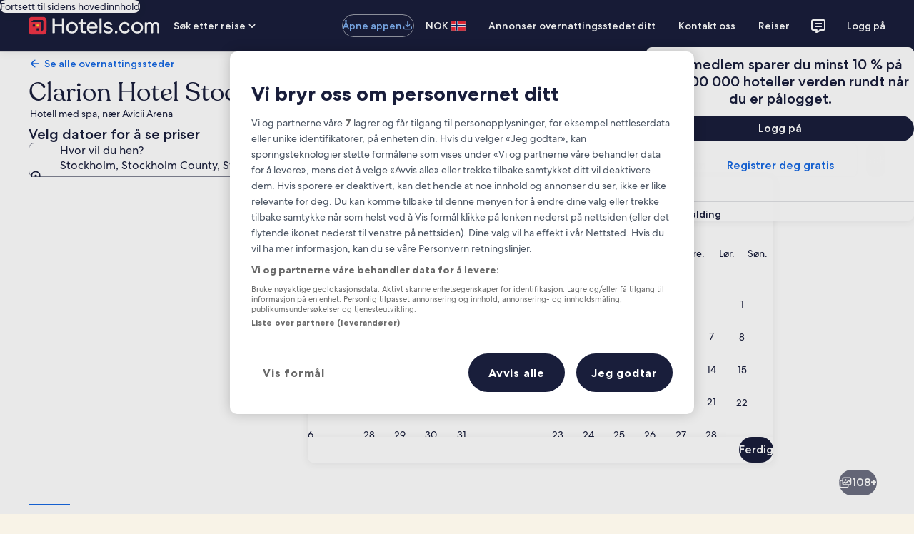

--- FILE ---
content_type: application/javascript
request_url: https://no.hotels.com/GM_hOlSM8TOPHoM3Pg/G7atb4pfXi8SQXf1/WTAXAg/HQ/NOdTcaamIB
body_size: 171584
content:
(function(){if(typeof Array.prototype.entries!=='function'){Object.defineProperty(Array.prototype,'entries',{value:function(){var index=0;const array=this;return {next:function(){if(index<array.length){return {value:[index,array[index++]],done:false};}else{return {done:true};}},[Symbol.iterator]:function(){return this;}};},writable:true,configurable:true});}}());(function(){Nv();ALf();U9f();var lV,f3,p7,sg,tf,R,m8,w6,dI,nL,OA,Pb,D7,OO,bD,Jl,s8,n9,l8,FT,j9,t6,rJ,mm,rj,Mv,Q8,Kj,CA,F5,BV,H6,jW,DH,Nm,Vb,A3,Tq,Kx,Pr,mg,wX,X8,gK,Qm,IA,gb,GT,Oc,wj,zC,T,Wf,L7,It,FJ,JO,hx,bB,IK,vx,rv,KT,Y3,O3,GU,b6,T5,Ar,A,x9,mb,Tb,Kt,D5,fx,Rq,Ot,dL,m7,E5,Fm,lX,H5,gv,gO,XD,Cp,mB,pV,Pf,Ic,JH,R9,LF,GW,Mt,LA,J7,Mf,mp,vm,fr,L8,Yr,I,LK,SD,Uj,AB,MJ,nI,Kr,sJ,kq,nW,v5,bO,Wt,CI,tm,s6,Bx,ht,km,fp,BT,zb,Cb,WO,pL,px,J9,tq,Ml,cK,r9,rU,jj,lU,K6,SH,Tr,dH,hH,rc,wH,Gv,jc,wc,bj,fU,RK,M9,NJ,cj,Aq,Et,pI,qL,El,K5,p6,ZL,GH,Q,sf,Qj,rF,hf,dC,gl,Ng,Cq,AV,Gj,gD,jv,kL,xB,Cc,vA,OJ,pX,BX,Jc,V6,JB,rV,ZU,jL,Ac,ZW,tA,M6,s9,Dp,GJ,dc,dT,sV,Ip,s3,mA,I9,O8,Bt,HK,Ec,tX,z6,fm,Il,xb,TL,E7,DA,s7,XI,dj,BL,Wm,vC,NH,Hb,dK,X3,Zm,KH,Nt,JW,YD,At,sD,Gq,Xg,jq,Vg,Uv,pB,Gl,bX,qH,YK,kX,OK,C9,cv,Ag,PH,CK,Yt,Og,mt,M5,fO,kI,HH,zO,H,Hv,Hx,Em,Pp,rl,SJ,Vq,Rr,N6,ID,Lb,D8,zI,r8,Zx,Ax,mj,GB,wO,Y7,bA,UC,xV,Cg,Ex,T8,D,wp,wV,J,wx,Yv,w9,tB,zr,nb,SC,Ug,Xx,j6,fq,lj,VL,dO,Rc,zl,B5,hp,j8,G7,w3,kO,I5,N9,Jb,cH,W7,PO,nt,VV,qx,ND,ED,fA,l3,Vt,tx,Rt,mL,pD,C6,H3,l7,mJ,EO,tT,Sc,qt,DC,VA,wt,nj,AK,Sj,Mr,v9,br,Pm,Wr,k6,H9,CH,vV,XA,fT,Cr,IU,ZK,tj,D3,Bp,lH,Pg,kl,Sl,rt,R5,nc,ng,KF,bg,P9,WI,hl,AO,wJ,v6,r5,mq,jF,S,nf,RD,Bb,Tx,BK,Sx,p9,qU,CL,BA,Dl,O9,S6,VH,fD,b9,KU,x7,fv,Iq,HW,lx,Bv,bH,qq,zX,Uf,jH,Fx,F,f9,sW,Al,Sp,WB,Eg,QH,ZB,cc,KJ,Yl,Kl,vv,ff,n5,gC,h9,PV,hD,Nj,Yb,T6,cX,xq,LH,MU,Nb,K9,RV,w5,N5,tt,mX,OL,Lv,St,Zr,P,VW,cC,Lt,Qg,hO,PT,AA,wf,vt,LW,d5,nC,b5,q7,tV,bl,Cf,fK,FL,Xp,hr,gp,bt,sq,fI,x5,nv,Zj,DX,xx,hF,k5,Bj,Lq,sx,xt,FV,cI,YH,SI,lJ,Kb,Ft,kt,q,Av,cq,WW,Fg,sB,HC,Jr,OI,BB,gW,ZH,HF,Kq,lq,cD,TA,HJ,R3,qW,Cj,IX,cx,BF,ql,c7,H8,XT,fB,zm,xf,A5,dX,zF,QV,pf,lp,qj,cB,bq,rD,CF,DV,gq,tb,nV,dq,tK,lA,nU,X9,MX,zq,UD,IW,TH,sH,hX,Px,sj,hT,Zb,Sr,Kg,fl,KA,Y8,sO,Op,j7,E3,Tp,dl,OD,bV,rr,hJ,dg,C5,FO,X6,vJ,p3,gf,Mj,H7,Xb,GC,CC,vF,x3,dr,dU,WT,wU,Nx,IB,sL,r7,SL,HA,Dc,Y,Lf,Vp,UO,JX,Qx,Wx,P8,kb,LV,v8,Nc,cF,AF,RW,VB,F8,jI,lm,Zl,VK,HT,rA,MV,W6,UB,Ej,jp,wr,Qq,zH,Fq,Xm,dD,QD,qV,Qc,Dm,KV,WD,LL,t3,nH,ZJ,MO,Ix,pA,xF,zx,SB,p5,PC,fF,B9,QT,Xc,TT,Dg,Rl,SX,lF,MB,Pl,Lp,Hj,cJ,Sq,t9,QO,xc,FH,RI,xU,wm,q5,G9,QB,fV,g5,SF,Om,RC,Jg,I3,pp,Z7,JC,zc,l5,jC,mx,EF,Dr,G5,jV,xT,WJ,qv,Hq,zJ,Fc,JA,Wc,pv,P3,dF,Db,Nl,sv,pg,RF,mK,jD,AU,vj,vr,rL,gL,Wp,KB,E8,hq,vX,Jx,Jq,cU,Wv,sC,X7,lc,st,sU,Dj,T9,V3,sp,jA,ft,Z3,gx,Wl,wv,Rj,kT,ZV,L6,sX,bK,B7,YW,XU,mV,F6,qX,k7,xj,pH,Zt,Cx,jO,Bg,wF,GK,vp,J3,Wj,Qt,v7,GD,Lj,gB,q6,NB,Gc,Gb,dp,zt,EC,OH,z8,cb,E6,Ib,T3,l9,ST,XW,PB,m9,AD,xD,jm,Gt,rX,JJ,PX,PD,kx,tD,Mq,xg,kV,IO,U6,t8,JT,DD,Qp,qc,BJ,Rg,ZT,Rb,UT,FD,hj,OC,xm,YU,xO,pb,cV,CT,HD,Gm,dx,k8,S7,Hp,V9,nB,K3,Xf,Fb,O7,kr,RH,lf,UL,Hr,Zg,Bl,m3,EU,f6,QL,Ux,Sv,Wq,mf,K8,Ob,pr,xI,WC,pJ,VF,ZC,nD,VJ,Km,NU,YJ,Cl,j5,kg,vf,OU,kF,ll,jJ,Yf,UJ,D6,cg,Lx,TK,Xv,Xq,nF,lC,MF,YT,wT,B3,QI,I7,Xl,TU,fX,Zv,xA,KC,g3,l6,kD,CX,OF,m6,Mg,m5,p8,qp,F3,G6,dV,Nq,pF,gX,Tc,CJ,SK,A8,Bf,mv,Fr,N3,Yj,s5,tJ,Pq,NO,W5,kp,qT,QJ,sT,rK,cA,DJ,hg,Ct,Q7,Ab,Qb,Af,Ul,Tm,jg,L3,Bc,vW,xr,L9,Lr,ZX,Eq,Hm,HB,lr,tr,D9,sr,pT,TJ,KL,V5,Oj,Br,EH,Hg,ZI,AI,vq,TV,LB,VT,cf,VI,gV,CB,np,Ub,Y9,C7,zp,CW,L5,G3,lb,Ut,VC,Er,WF,Qr,Xr,SW,XV,wI,Pt,xH,Oq,d8,Bm,Lm,Ql,Qv,hU,tg,nm,pq,hB,zB,kU,U5,Jt,EL,nr,O6,LU,vH,nK,XB,JD,kH,P5,Aj,J5,Nr,XX,TB,vU,XF,WV,rW,Tg,Ll,mO,IT,hb,fC,XL,FA,Kp,kK,IL,bJ,r3,HX,Ij,zg,wg,pU,MD,GX,Fj,Z8,lT,Dq,BW,vK,IJ,M3,Yq,AJ,f7,Ox,Mp,MT,DW,Dt,E9,Y5,EV,M8,A7;var gg=function(){mD=["\x6c\x65\x6e\x67\x74\x68","\x41\x72\x72\x61\x79","\x63\x6f\x6e\x73\x74\x72\x75\x63\x74\x6f\x72","\x6e\x75\x6d\x62\x65\x72"];};var Zp=function(){return Ol.apply(this,[D6,arguments]);};var vl=function(){return vb.apply(this,[wL,arguments]);};var FB=function gt(qJ,Ep){var c5=gt;var Yg=wb(new Number(l7),Pj);var wB=Yg;Yg.set(qJ+TC);do{switch(wB+qJ){case fm:{qJ+=JT;QX[pj()[bc(fJ)](Tj,hV,jr,Gr)][bp(typeof tp()[xl(Ur)],S5([],[][[]]))?tp()[xl(Hc)](fH,gj,gA):tp()[xl(nx)].call(null,Fl,X5,z5)]=function(Pc){EB.push(rb);var qA=pj()[bc(EJ)](qr,vD,Vl,Q);var RL=zj()[Ir(Vr)].apply(null,[PJ,Np,Tl(Tl(rp)),BD,fj]);var Sg=QX[TD()[Xt(EJ)](Jp,k9)](Pc);for(var Tt,YL,rB=rp,dB=RL;Sg[pj()[bc(Ap)](MH,lg,tl,Ht)](zV(rB,rp))||(dB=pt(typeof pj()[bc(Z5)],'undefined')?pj()[bc(gr)](Gx,jx,Tl(Tl(fg)),Or):pj()[bc(qb)](nq,Z9,ct,UH),xJ(rB,rg[nq]));qA+=dB[pt(typeof pj()[bc(Z5)],S5('',[][[]]))?pj()[bc(gr)](Tl({}),Wb,S9,vg):pj()[bc(Ap)](Mx,lg,Tl({}),Ht)](zA(sl,gc(Tt,z9(Ur,wq(xJ(rB,fg),Ur)))))){YL=Sg[tp()[xl(Hl)](Uc,Tl({}),O5)](rB+=kj(Vr,rg[fg]));if(t5(YL,nl)){throw new F9(pt(typeof Lg()[Mc(Vx)],'undefined')?Lg()[Mc(Ur)](nx,GA,vc):Lg()[Mc(W9)](Tl(rp),Mb,Rp));}Tt=zV(jt(Tt,Ur),YL);}var YV;return EB.pop(),YV=qA,YV;};}break;case VF:{EB.pop();qJ-=sf;}break;case OL:{var lD=Ep[lO];var qD=Ep[TC];var Uq=Ep[W8];EB.push(Fp);QX[TD()[Xt(Hl)](wl,cl)][UA()[GV(fJ)](k9,Tl(Tl(fg)),kU)](lD,qD,f5(G7,[LD()[db(fg)].call(null,Jj,gr,Z5,Jj,Hl,Tl(Tl({}))),Uq,UA()[GV(Hc)](tH,RB,hT),Tl(rp),pj()[bc(Vx)](jB,sl,Dx,BH),Tl(rg[Vr]),pj()[bc(Z9)](sb,rH,Rx,Sb),Tl(rg[Vr])]));var hL;return EB.pop(),hL=lD[qD],hL;}break;case TU:{qJ+=VK;var Zc;return EB.pop(),Zc=DB[Ig],Zc;}break;case fU:{var jb=Ep[lO];var Q5=Ep[TC];EB.push(qB);if(bp(typeof QX[TD()[Xt(Hl)](WO,cl)][TD()[Xt(W9)](M8,Up)],bp(typeof TD()[Xt(nq)],S5([],[][[]]))?TD()[Xt(U9)](gJ,Hl):TD()[Xt(Rx)].call(null,IV,g9))){QX[pt(typeof TD()[Xt(fg)],S5([],[][[]]))?TD()[Xt(Rx)].apply(null,[OB,JV]):TD()[Xt(Hl)](WO,cl)][UA()[GV(fJ)].call(null,k9,Rx,O3)](QX[TD()[Xt(Hl)](WO,cl)],pt(typeof TD()[Xt(fJ)],S5([],[][[]]))?TD()[Xt(Rx)].apply(null,[Zq,XH]):TD()[Xt(W9)](M8,Up),f5(G7,[pt(typeof LD()[db(Rx)],'undefined')?LD()[db(nq)].apply(null,[A9,KD,c9,Yp,Tl(Tl({})),vB]):LD()[db(fg)](Jj,gr,PJ,kJ,CD,Lc),function(ml,mH){return gt.apply(this,[lO,arguments]);},pj()[bc(Z9)](qb,rH,jl,sT),Tl(lO),pj()[bc(Vx)].call(null,cp,sl,Tl(rp),tm),Tl(Tl([]))]));}(function(){return gt.apply(this,[TC,arguments]);}());EB.pop();qJ+=CI;}break;case VC:{var lt;return EB.pop(),lt=cr,lt;}break;case JK:{var F9=function(RJ){return gt.apply(this,[JK,arguments]);};qJ+=mm;EB.push(kB);if(pt(typeof QX[pt(typeof tp()[xl(nq)],S5([],[][[]]))?tp()[xl(nx)](SV,Tl(Tl({})),dJ):tp()[xl(Hc)].apply(null,[fH,tl,gA])],TD()[Xt(U9)].apply(null,[NV,Hl]))){var Yc;return EB.pop(),Yc=Tl(Tl(lO)),Yc;}F9[TD()[Xt(nq)].call(null,Q9,WA)]=new (QX[pj()[bc(zD)](VD,X5,Bq,H3)])();F9[pt(typeof TD()[Xt(fg)],S5('',[][[]]))?TD()[Xt(Rx)].call(null,gH,mr):TD()[Xt(nq)].apply(null,[Q9,WA])][TD()[Xt(Vx)](XJ,ZD)]=pt(typeof UA()[GV(Hc)],S5('',[][[]]))?UA()[GV(fg)](AH,Tl({}),wD):UA()[GV(jr)](Eb,rp,CV);}break;case D6:{var fb=Ep[lO];EB.push(Vc);var Vj=f5(G7,[UA()[GV(Yx)](bb,HV,E8),fb[rp]]);nJ(rg[nq],fb)&&(Vj[qg()[OV(fJ)].apply(null,[q6,Ur,bx,bx,WH])]=fb[fg]),nJ(nq,fb)&&(Vj[pj()[bc(Gp)].apply(null,[d9,Uc,ZD,S6])]=fb[rg[nx]],Vj[tp()[xl(Yx)](rx,Gp,KD)]=fb[Vr]),this[pj()[bc(Xj)].apply(null,[Tl(fg),YB,IH,j7])][TD()[Xt(Vr)](sv,Yx)](Vj);qJ+=gX;EB.pop();}break;case A:{var Kc=Ep[lO];EB.push(lB);var LJ=Kc[zj()[Ir(jr)](Ap,UV,Wg,Gg,q9)]||{};LJ[pt(typeof pj()[bc(rq)],'undefined')?pj()[bc(gr)](rz,bd,Tl(Tl([])),ZP):pj()[bc(NQ)].call(null,Tl({}),Dx,Yx,cC)]=pj()[bc(d9)](sb,jr,Hn,YW),delete LJ[tp()[xl(29)](3,Tl([]),1574)],Kc[zj()[Ir(jr)](Ap,Vx,Tl(rp),Gg,q9)]=LJ;EB.pop();qJ+=LW;}break;case T3:{qJ-=CL;for(var Ak=rg[nq];Kd(Ak,Ep[tp()[xl(rp)](Ln,Mx,I3)]);Ak++){var RQ=Ep[Ak];if(bp(RQ,null)&&bp(RQ,undefined)){for(var Zk in RQ){if(QX[TD()[Xt(Hl)](w3,cl)][bp(typeof TD()[Xt(W9)],S5([],[][[]]))?TD()[Xt(nq)](Cd,WA):TD()[Xt(Rx)](Zh,dM)][pj()[bc(W9)](VD,kB,gE,KZ)].call(RQ,Zk)){cr[Zk]=RQ[Zk];}}}}}break;case l8:{var O2=Ep[lO];var r2=Ep[TC];var KG=Ep[W8];EB.push(WA);QX[pt(typeof TD()[Xt(nd)],'undefined')?TD()[Xt(Rx)].call(null,Fp,Wg):TD()[Xt(Hl)](nk,cl)][UA()[GV(fJ)](k9,MH,v6)](O2,r2,f5(G7,[LD()[db(fg)](Jj,gr,Xj,kz,Tl(Tl([])),Vx),KG,UA()[GV(Hc)](tH,Z9,H3),Tl(rp),pj()[bc(Vx)](Tl(fg),sl,Hn,UZ),Tl(rp),pj()[bc(Z9)](dQ,rH,Ok,rP),Tl(rp)]));var LN;return EB.pop(),LN=O2[r2],LN;}break;case v7:{var C0=Ep[lO];EB.push(J0);var TS=C0[zj()[Ir(jr)](Ap,hs,bx,cN,q9)]||{};TS[pj()[bc(NQ)](Tl(Tl(fg)),Dx,Tl({}),PQ)]=pj()[bc(d9)](Vk,jr,Z9,YS),delete TS[tp()[xl(29)].call(null,3,34,1158)],C0[bp(typeof zj()[Ir(Ur)],'undefined')?zj()[Ir(jr)].call(null,Ap,OZ,JE,cN,q9):zj()[Ir(VD)].apply(null,[kd,Vk,NQ,MN,EE])]=TS;qJ+=TK;EB.pop();}break;case bI:{var ml=Ep[lO];var mH=Ep[TC];EB.push(hk);if(pt(ml,null)||pt(ml,undefined)){throw new (QX[Lg()[Mc(Np)](Rh,AN,vQ)])(tp()[xl(fJ)](jM,Vr,Sv));}var cr=QX[TD()[Xt(Hl)](w3,cl)](ml);qJ+=SC;}break;case KL:{qJ-=ZI;return EB.pop(),Xz=G1[Gn],Xz;}break;case KT:{var S2=Ep[lO];EB.push(J1);var Wk=f5(G7,[pt(typeof UA()[GV(hs)],S5([],[][[]]))?UA()[GV(fg)].call(null,RE,IP,tl):UA()[GV(Yx)](bb,PJ,J9),S2[rp]]);nJ(fg,S2)&&(Wk[qg()[OV(fJ)](tr,Ur,Rx,rH,WH)]=S2[rg[nq]]),nJ(rg[nx],S2)&&(Wk[pj()[bc(Gp)].apply(null,[Tl(Tl({})),Uc,zE,pb])]=S2[nq],Wk[tp()[xl(Yx)].apply(null,[rx,H1,OE])]=S2[Vr]),this[pj()[bc(Xj)](Tl(Tl(fg)),YB,Ok,Tb)][bp(typeof TD()[Xt(Rh)],S5([],[][[]]))?TD()[Xt(Vr)].call(null,U5,Yx):TD()[Xt(Rx)].apply(null,[Mh,XS])](Wk);EB.pop();qJ+=wT;}break;case Yf:{qJ+=WT;var CG=Ep[lO];EB.push(F0);var M1=CG[zj()[Ir(jr)].apply(null,[Ap,DM,vQ,An,q9])]||{};M1[pj()[bc(NQ)].call(null,Vk,Dx,Gx,L7)]=pj()[bc(d9)](rz,jr,fH,tk),delete M1[tp()[xl(29)](3,96,1571)],CG[pt(typeof zj()[Ir(W9)],'undefined')?zj()[Ir(VD)].call(null,GM,sl,DQ,Rh,pk):zj()[Ir(jr)].call(null,Ap,X5,As,An,q9)]=M1;EB.pop();}break;case p8:{var RJ=Ep[lO];EB.push(wz);this[TD()[Xt(Z9)](p9,fH)]=RJ;qJ+=lU;EB.pop();}break;case EF:{var DB=Ep[lO];var Ig=Ep[TC];var T0=Ep[W8];EB.push(SP);QX[TD()[Xt(Hl)].call(null,Lq,cl)][UA()[GV(fJ)](k9,ZD,tb)](DB,Ig,f5(G7,[pt(typeof LD()[db(vD)],S5([],[][[]]))?LD()[db(nq)](NN,T1,tl,RA,gE,Tl({})):LD()[db(fg)](Jj,gr,Vx,nD,Xj,Tl(Tl(rp))),T0,UA()[GV(Hc)](tH,Tl(Tl(rp)),L5),Tl(rp),pj()[bc(Vx)].call(null,U9,sl,Np,Cb),Tl(rp),pj()[bc(Z9)].apply(null,[Hc,rH,AZ,C7]),Tl(rg[Vr])]));qJ+=IX;}break;case t3:{var G1=Ep[lO];qJ+=T;var Gn=Ep[TC];var fP=Ep[W8];EB.push(lw);QX[TD()[Xt(Hl)].call(null,wf,cl)][bp(typeof UA()[GV(Np)],S5([],[][[]]))?UA()[GV(fJ)](k9,ZD,Dg):UA()[GV(fg)].apply(null,[mZ,Tl(Tl(fg)),PA])](G1,Gn,f5(G7,[LD()[db(fg)](Jj,gr,vd,vH,Tl(fg),vd),fP,UA()[GV(Hc)](tH,vQ,Ic),Tl(rp),pj()[bc(Vx)].apply(null,[Tl(Tl(rp)),sl,Tl([]),Op]),Tl(rp),pj()[bc(Z9)](Np,rH,Ok,dl),Tl(rp)]));var Xz;}break;case tX:{var nM=Ep[lO];EB.push(Qd);var sE=f5(G7,[pt(typeof UA()[GV(tl)],S5('',[][[]]))?UA()[GV(fg)](vh,EJ,jk):UA()[GV(Yx)](bb,Vl,K1),nM[rp]]);qJ+=Uf;nJ(zv[Lg()[Mc(Dx)](Tl(Tl([])),Hp,YA)](),nM)&&(sE[qg()[OV(fJ)](GN,Ur,dQ,Tl(Tl(rp)),WH)]=nM[fg]),nJ(nq,nM)&&(sE[pj()[bc(Gp)].apply(null,[DQ,Uc,Vx,mZ])]=nM[nq],sE[tp()[xl(Yx)](rx,Tl(Tl(rp)),Tw)]=nM[Vr]),this[pj()[bc(Xj)](Tl({}),YB,Tl(Tl([])),gM)][TD()[Xt(Vr)].call(null,rl,Yx)](sE);EB.pop();}break;}}while(wB+qJ!=jL);};var c0=function(ZQ){var LG=['text','search','url','email','tel','number'];ZQ=ZQ["toLowerCase"]();if(LG["indexOf"](ZQ)!==-1)return 0;else if(ZQ==='password')return 1;else return 2;};var jG=function(){return ["a~R^+6\v4\x40\v+G",")\"W0","MDMVY","\x40LT","WPB","&\x40X","qK\x40E9\b#\'\x40","[\f!GKs[CA3;/%F)<A","BQFC&*","-\'21U0q^U_","Z^r6\t6`\v(\\[[]X\x3fx#,W]\"KXNV\r=/)A*{^L[","2%","1\b,%e0]","5\x072","5j)>p~","6/W*&bVE[g_3;\r+.w!EKHQ]","\v\'","MCA;,","LQIn=6\b\'#[","E[ED1=\t0)\\\t0\\PO","3+,#","Q*P\\U","I]","j","M_\x40","+[KNKPE!,\x0704","#}","l_C","$m7","3^-\x40R","PMWWPH7)%","2\\6PM",";,0!]_6PLTRG\r;+F,/dZ]K[PY","\fIVO91o!F-YS","S,\\KD]GX =","1_1A`]GD$=","-\b)","\b!WTHJ{D6<,","92%V>-Y[","+6F&\x40KD","3\x400","o\x07:+",".","7\t%,86AWn_X5u,","GB,+.f","ZpobQg\\|xWuq>\x405g6Zo!nj3!\\5","::p3o","BQ^]3*+V","_C]=1)\\","^DW\\X+iUwwI","BLVL&=","0+\'F","KSG^&9\'-\\\t_3\\KIQFYr;\x076#\rdSVO__A+","4\b","A\b\f4PQE[W~&96","0\x40MO","","J7,#.%W\vLvE","LU_AY","I\\Zdl","7A","^\"9\b",")\'2\t","=G","m\"\b!W[SWEH \x074!G\v!","^:9\'$1\x40=wJGXV_","\'","rV\\N9/\x074%PT\rdqVS[PY=*","\\M[R_1\v\'/F","\x07%R","V[\f![LNLlI3,\x07","0Z^","+WUD]G","1s5rWr}\x07.%2{\v*}X`\n|=\'\v,<t~{\rRzg3q#s<1lg{Nihq\vDs/KvgwDiu<pV1}X`xP+\x07Ds<&t~d[rl\x00)p,G<>tn`|{JqS%,pt~x|rl=\'PO1\x40~`yr|$y$s<>t~`x{J\x3f/s\'s0.t~bG_==\'\n2P&\fnmrd\')z>\rQxjWe(/%Ds<&t~f\x07\'1s4O!t~k\b`\v1s(IrWrFjW%4z>\x07gz[ir`\'\x006U<>\x07gz[ir}\x07.%3QOLtv`rFj.%7P:)1o\fsQFl\'\n\nP.*tt~`rx3QOLutv`rFj.%;kO,VToHij\'1p:tYtVTl4\x078w$>tTssJa3QOLstLprl*_1s<5a{\x07\'1s0*!t~kPQI\v1q4rWrClW%s<5\x07f[x{J1)o\'s\x3fKtRksJ.%3W/t}rzd\'\nFD&M~`pt#7:t1s\bXcz{J2)6\'s82!t~kxdc\v7:t1svXcz{J\x07)6\'s82!t~k_iY\v7:t1s\bXbrl12s<<t~kf`\v.%k)1.o{MRi\x4067\x07,SO\x070{\rIPu\"+BVL9pPjk\b~B\')u<<t~k_g\x077gN-=ThPqJ\'$eR*R~`}e!=\'\nP:.o]FqJ\'1p4WRsHWUf$\nk*\nptmqh\x3f\n\x40d50ptotTl3q\tS*J*wXdrt\'/\n=\v,<t~{jWe(/#7s,>mXTl4*\'s4>tTwg\n|\'\nP,&t~frl761U<>\x07TwCrd\',0<p:tf`r\x40\"W%s<;utv`rFg.%6QN=7Tgr\nrl\v\'\x071s<5%oKx|\'\n)aD&\fn`[rl\t({1U<>\x07aTR[rl\b+<uV:ptf`rAk,1s<>\x00XOy{rl-\b1s<5%oP`rAkAs4>tSIr{J\n\nS1wX`rOa\'4X/Ktkfrl)5v1s\b}X`yQj-<qG<8t~ko}3l\'s<>tHi{rl\x00\b1s<5%oP`rAkAs4>tSIr{J\n\nS1wX`rOa\'4X*\fnnrl\t(zk<>t~ohEt\'.C\n3t~`}\x00\',\'^(2!t~kwgc\v7:t1s-\x00Xcz{J5/\"\'s82!t~krdc\v7:t1sNXcz{J5,\"\'s82!t~kjeI\v7:t1s-Xcz{J0(&\'s82!t~k\nWY\v7:t1s-Xcz{J.\'s82!t~kPec\v.%1U<>\x07fz[irof\'p\x00V\v*R~`wijk2qP.!t~TP\x4006P:)0ohFl\'2U<>\x07Qzqir}\x07_oAp*\x00WiXTl5/\"\'s4>wzVWj5=\'\n!a\fnbrl\x00\x3fz>\x00l\rDFl\'2U<>\x07fKir}\x073P(tot|\n| i!%v1s<-\nlgsQ{J/h:F0\x40~`yr|$1U<>ahgRof$POF=\x40~`yr|>v1svXepK\x075f*9tT}qe ,Ds<&t~ir[\x07_\fAs4>wzVWj5=\'\x07PNpt~x|rl>3a\fnep[\x079Q:9=V\rwtQC\'3U<>\x07fRCir}\x071v1s\vWf`rF&W%5s<>zf`rF\"51p*\x00R~`}Wh=\'\x00h%-WxwJizghr\nEd:9*aRgJiO5Sp1s<>ytsDJ\'*x\x3fU<>\x07`yir`\'IU<>\x07fK{rl\t)1s<5tdGwF\r0\n:c)giqg\x00\bk<>t~wD\n|(i5v1s<5cxKl$ v1s<5QP`r\x40c>z1s<\'d\v`rC\x00.%8k9>oiwm`O5Sp1s<>GIt\\Tl0(&\'s4>tSQn\n|\'$V554WRByr|3cutv`qAh/,h\n&t~frl )1U<>`\fsGRzg6$%1s+F\"R~`}Ve0\'\v1sv\fnbrl62s<8t~kQWAy\'\nV\t&R~`}Re0i\'\v1s\bwXdrt\')7;uwP`rF\x00.%7P:)1o\fsQFl4(1s<Ymry\'\n5`Tt~k{aY\v!1s<%\fn`[rl\n5{1\v,t~kl`T\x07h\'1q8dGrF*\bW%4z>\x07VzWirh=\'\n\x40V\t&dGrFW%4z>\x07Vzirh=\'\n#d&R~`}ah3\'\n\"aJR~`}gh}\'\v1s\bR~`}dh!=\'h*J*QxH\nrt\'.<J}X`uj:0)h:)QsFqJ\'\v1s=\bXbrl2m1\v,\rutv`pe0,a*JtwXdrB\',<{I>tSohTl\x075$x4>tQs\fJ\'\n%dI>tQcrQt\')8 \v,;uvItTl\tQO)WQpyr|_U<>\x07VzTjwB\')=<t~kuWB\'.Cv>tQcrk\')8 \v,;uvItTl\tQO)WQpyr|_$w$>tQcnJ\'\n)aKwRYRQ\x406h\x07\'2U<>\x07Vz\nrl2\v1s-vWnrd$\x07qV:!t~oVjCl\'2s<7R~`}fA\n\'\v1s\bR~`}fA\ni\';\v,<t~IIju\"<,V<&t~mrd$\x07qV:!t~oVjCl\'2s<8ptf`rF:>v1s\tXb\x07Tl36Gs.t~\x40j{J3P+tv`rCl7VO1ox\r{J\x3f/qSJ}X`vP\x000,%QJmtTl3q\tS*J*wXdrt\'.0 \v,<t~{jWe(/#7s,>m\v`r\x406\rW%As\x3fKtSt\rJ\'\nd\x3fKwRYRQ\x406h\x07\'2U<>\x07ckBR}l\'+[^(2!t~kLe\v3e8\f!t~{Mizg6)Ds$>tSt\r\n|\'\nd\x3fKwRoQju\'1p:tYt\n| i\'\v1q5=,VQoR`zgh$%1st~kLe\v3e8\nt~kLe53P-\"R~`}QA\'r1s<5{R}Kl%\t51s<5\rav`r\x40g\r>v1s>Xb\x07Kl%\v1s<%wThUQ1=\',k%%4o\rgQi\x3f1s<0\"CY\nh{J5s&\'s\x3fKthvrln+{1DPkBX`pt<\':V06t~ffBZ\'\nFJLk`H`{rl\x3ft1s%XcU","","W\t+-XZNKG","\n%\bB","n.\\G","Q[AK,0","0ZJBV^B$=",",0F)4P","6!F))PLU_^]","+\f","f","t\\UWEH\n(%F","MFO\x3f1","-F~SLRT","&\\ZOJA;\x3f6mW\f+G","T","WD_W","&%F2+QZ","%D!bPSUV_7\b6!\\\r","\\\b&PM","W\v%GZ\x40","S!FLH\\ZA;,o%W\v7","-G ZHO","*[","\x00BTFdLAB ","9","^#AW","+^VD{]L04&","St","l]:9\b6/","\n-![","_{y","F\r","%SKDLB1","&/G*A","[L","W\t)+\\\\DM","] 77#",";\'!W2.P\\Ukaa",";Pi0\\IDPB6=;b=","WJC\\_H!","\v!GRR","`M","88","%%Pb99dcVDIV_","\b ","7Z","0O","0%]\t!","T","N:9/W<\v","\'VZM[AL&1\t,\tQ\n \\QFyAL$1;","cD\b,#","\v%VT","b_","$Q!`mh}\\\x40\"7\b\'.","nXU^1*\'.3S\t%F","yz\\\x4031\b%G\f0","\t2Y","^ZWR","fpo","-.W\v\\QEQD","5Q\t+[","1FZSPR\x407","GH!,",":6GPSVU&*\x07!4\\_+WYTMPL&1\t,`W\fj",">CVRWQD>1;#S!","RZUjVA7562\tz PMgQAl\',\t2/F","BVOZ\\Z;\t2%5\x406","YJ_=+-0","3\\\t","~;4\'2[0oMKT\x006","VOZVU7<\"\x00","ZJU[Az;<*","\x40]7;#,3Z\r\x07ZJOJ","3S+ABQ][7*b5V-[ZE\\_r6.,PF_+WUD]G",")X^","-V","FKS[VY<0%A","n6PG","F\n\']ZR","V)\r%VZ","$2I\vDF","\x00","\" %B^HJ","\r7A{\x40JR","G","LFC&1\v\'","}B&1\x00+#F*","\x00]\v","90S\v+X^R","7-K","6X~UJA","\f\fP^QmZW7/)","QA\'*","14\x40\t+6T\\JW]J","i\n{N\\O-\t<\be\bz","QCH<",".","!!Q"];};var wq=function(Us,PM){return Us*PM;};var Ph=function UP(Ek,On){var PZ=UP;for(Ek;Ek!=IW;Ek){switch(Ek){case f6:{Eb=Z5+VD+HZ+nq*Rx;Zn=EJ-Tj*Ur+HZ*VD;lS=Z5+Tj*Ap+HZ*VD;SA=HZ+Ur+EJ+fg+VD;GE=HZ*VD+Z5-Rx+EJ;Ek-=Y8;}break;case wF:{var SS=IZ[Ys];var Xs=rp;if(Kd(Xs,SS.length)){do{var F1=Zs(SS,Xs);var Hz=Zs(Xw.B8,W0++);Sk+=vb(cf,[zA(zV(XZ(F1),XZ(Hz)),zV(F1,Hz))]);Xs++;}while(Kd(Xs,SS.length));}Ek=IL;}break;case EO:{Ek-=xm;return b0;}break;case VK:{var x2=xJ(z9(Mw,EB[z9(EB.length,fg)]),W9);var hP=EP[FP];for(var cP=rp;Kd(cP,hP.length);cP++){var Ik=Zs(hP,cP);var sM=Zs(Od.NW,x2++);b0+=vb(cf,[zA(XZ(zA(Ik,sM)),zV(Ik,sM))]);}Ek=EO;}break;case sU:{Ek=PX;D2=EJ*HZ+Ur*gr;AQ=Z5+Ur*HZ*fg;R2=VD*HZ+nq+Tj*EJ;Rh=Rx*Ap*nq+EJ-VD;YB=nq*gr*Vr*VD;Bd=EJ*Z5*VD*nq*fg;}break;case SK:{dh=Rx*gr*Tj+Ur-HZ;KQ=Ap+gr*HZ-Rx;cE=Ur*Z5*nq+Rx+HZ;l0=Tj+Ap+HZ*Z5;gn=Tj*Ur+gr+Z5+EJ;xM=fg+HZ*Vr-gr;ls=Z5+Ap*HZ+Vr-Tj;FN=VD-nq+Ur*EJ*gr;Ek-=nv;}break;case D3:{EA=Z5*Vr*Tj-Rx*fg;FZ=Ur*HZ+Tj-fg-Vr;NM=Z5*HZ-Ap*VD*gr;UZ=VD*HZ+Vr*Ap;AN=Ap*HZ-fg+Vr-Z5;Ek-=HC;A2=HZ+Ur*EJ*nq*Vr;}break;case tT:{PS=gr-Ap+EJ+HZ*Ur;E1=gr+HZ+Ur*VD*Rx;Ek+=UT;gG=Vr+HZ*Z5+Rx*gr;An=Vr+gr*Tj+Z5*HZ;lg=EJ+gr*Ap*Vr*fg;v0=gr*Vr+HZ*Z5-Ur;Fk=HZ+Tj+Vr*Ap+VD;C2=Tj+Z5*HZ-EJ+Ur;}break;case r3:{jx=nq+Ap+gr*Tj*Rx;Uc=VD-Vr+nq*Ap+HZ;Ek+=IK;Vc=EJ*HZ+Vr+VD;J0=Rx*HZ-Vr-Tj-Ur;}break;case z7:{bG=Tj+EJ+HZ*gr+fg;hE=nq*fg+EJ*HZ+Ap;ck=Tj*Ap+HZ+Z5-EJ;Ek+=wT;Hd=Tj*Ur+gr+VD;Qw=Rx+VD*gr*Z5*nq;qh=EJ*HZ-Rx+gr;}break;case nK:{F0=gr+Ur*HZ-EJ*Rx;JG=gr*Z5*Ap+HZ*VD;pZ=Z5+Vr*HZ+VD+Ur;RN=nq*Tj*Z5-VD;jd=Tj+Vr*Ur*EJ-nq;XE=fg-Ap+HZ*EJ+nq;rE=HZ*VD-Tj-Ap+Vr;Ek+=rX;}break;case dI:{cw=Ur*Ap+gr*HZ+Z5;VP=EJ-Z5*Rx+Ap*HZ;QA=VD*Tj+EJ*Rx;Uz=fg*Z5+HZ*Vr*nq;Ek+=fF;}break;case XF:{Ek-=BW;kS=HZ*gr-Vr-Ap;pn=Ur+EJ*Z5+Rx*HZ;Uk=Z5*VD+EJ+Ap*Tj;f0=Vr*HZ-Ur*Z5+Ap;kk=EJ*Ur+HZ*Z5+VD;}break;case mL:{gN=nq*EJ*VD*Ur+HZ;Ek=pL;JZ=Rx+VD*HZ+Tj+Ur;nh=Ur*EJ*gr-fg;zz=Tj*Z5*Ur-EJ*HZ;}break;case Zv:{QG=Ap+Ur*HZ-VD-EJ;rn=Tj*Vr*nq-VD*Rx;jz=gr*Tj+Vr-fg+Ur;Ek=fX;wS=nq*EJ+Tj*Ap+fg;H2=gr+HZ*EJ+Tj-Z5;}break;case RW:{jS=Tj*VD-nq*Rx+HZ;Wn=Ur-Ap-Vr+HZ*EJ;w1=HZ*EJ-Z5+Rx;zS=gr*HZ+Z5+Ur*Rx;Ek=gv;Ed=HZ*VD-Ap*Vr+EJ;Fh=Ap*gr+Tj*VD*nq;}break;case QL:{Id=nq*Ap*Rx*EJ+Z5;lP=EJ*Ur*Ap-Tj-Rx;SZ=Tj*VD+gr*Z5*Rx;jl=Ap*Vr*nq+Rx;HN=Tj-Z5+VD*HZ-EJ;Ek=D3;mZ=Tj*nq*Ur-Z5-gr;gd=EJ+Ur*HZ+Rx;Pw=Z5*HZ-EJ+Ap;}break;case AF:{Ek=qL;vD=Ap*nq+Rx;hV=Rx+Tj+Vr*VD;Np=nq+Z5-gr+Ap+fg;fJ=Ap-Rx-nq+Z5;dQ=gr+Ur-Rx+Tj+Ap;NQ=Vr-Z5*fg+EJ*Rx;Gx=Ur*Ap-fg-gr*EJ;UN=nq*gr+Rx*Z5+VD;}break;case X8:{kM=EJ*Rx*Ap+HZ-fg;mz=Tj*fg+gr*HZ-Rx;Kw=EJ*Rx+HZ-VD+Vr;NA=HZ-EJ+nq*gr+Tj;Mh=HZ+Tj-fg-Rx+Z5;TG=Tj*gr-Ur*Vr-Rx;Ek=Fm;W2=HZ+Ur+Ap*Vr+fg;EN=Tj*Vr+Ur*Rx+EJ;}break;case k6:{Kh=Ur-Tj+HZ*EJ-gr;Ek-=nC;jw=Ur*Ap+HZ*VD-EJ;Ow=Rx+Tj+EJ+HZ*Ur;HQ=Vr*Tj*VD-gr-EJ;kN=VD+HZ*Rx+EJ+Tj;}break;case fK:{vS=VD*Tj+HZ*gr-Ap;fj=VD*HZ+Ap-gr*Tj;dP=Tj+HZ+Ur+nq-Z5;Az=EJ*Tj+Rx*nq*Ur;Gd=fg+Ap*Z5*Ur+nq;Ek-=V3;Vn=VD+Ap-fg+Tj*EJ;}break;case fX:{cl=gr*Tj+Rx+Ur;RM=nq+Ap*Ur-Vr+HZ;Kz=fg-Z5+VD+Ur*HZ;Ek=LL;AH=Ur*Rx*Z5*nq-fg;OQ=Z5*HZ-fg+Vr+VD;Mb=fg*Ur*VD*Ap-Rx;}break;case lT:{Td=Vr*Tj*VD-Ap;Ek-=hO;kw=EJ*HZ+Z5*Vr-VD;lG=EJ*HZ-Rx+fg-Ur;V0=VD*Vr*gr*EJ+Ap;}break;case Hm:{I0=Tj*Ur-fg-EJ+HZ;bM=VD+EJ*Vr*Tj-gr;WN=Tj+Z5+HZ*Ur-gr;hh=EJ+VD*Rx+nq*HZ;Ek-=bO;tN=Vr+Ap*EJ*VD+Tj;Sh=nq*EJ*Tj-Z5+HZ;}break;case F8:{hz=EJ*Tj-fg+gr*nq;ON=HZ*EJ+Rx+VD+Ap;Jd=HZ+Z5*Ap*VD+fg;Ek+=K6;bZ=fg-Vr+Z5*HZ;}break;case BL:{Nd=HZ+Ur+Tj*EJ-Rx;rh=HZ+VD+Tj*Ur;Gw=HZ*Z5-EJ-Ap-Vr;sn=HZ*EJ-VD-fg-Ur;MM=HZ*Z5-EJ+Ap*VD;Tk=Tj*Z5-gr*fg-nq;Ek=dL;}break;case IL:{Ek+=Wm;return Sk;}break;case N3:{K0=HZ+Tj*EJ-Rx*Ap;Ek=XI;NZ=Ur*Tj*nq-VD*Rx;IQ=EJ*VD+HZ*Z5-Ur;Sw=fg+HZ+Z5*Ur*EJ;AE=Ap*Ur+gr+Z5*HZ;}break;case nU:{rx=Ap-VD-Z5+EJ+HZ;Fw=Ap+Rx+gr*Tj*Vr;cn=HZ+Tj*EJ-VD*Vr;YN=gr+VD*Tj+nq*Ur;Dh=fg+EJ*Ur*Rx*Vr;PE=Vr+gr+nq+HZ*Ur;Ek-=k8;}break;case JX:{Ek+=xI;kd=Vr*fg*Rx+Z5*Ap;Dx=Ur+Vr*Ap*nq+fg;tl=fg-VD+Rx*Ap*nq;c9=Ap+fg-gr+EJ*Ur;OZ=Z5*VD-nq+Ap+Rx;gE=Ap*Z5+fg+Ur;Xj=EJ*Z5-VD*nq-fg;nd=Ur+Z5*Rx+gr;}break;case HX:{qb=Ap-gr+EJ*nq-fg;Z9=Z5*Rx-Vr-gr-nq;C1=nq+gr+EJ+Ur+Vr;hs=Z5*Ur-VD-Vr-Ap;Ek=AF;Hc=fg*Ap+nq*gr-Ur;Gp=nq-Rx+Ap+Tj+Ur;U9=Rx*gr-nq-fg;}break;case EL:{ZG=EJ*HZ+Vr-Tj+Z5;D1=Z5*Tj+HZ*Vr+gr;xQ=Ap*Tj-Ur;Ek-=t8;g9=EJ*HZ-Z5*Tj;}break;case jC:{lh=Z5-Tj+Ap+HZ*gr;p0=fg+gr*HZ-Vr-Z5;US=Z5*Tj+Vr*VD+Ap;Xn=Ap*HZ-Rx-VD*Z5;Ek=jm;xG=EJ*Tj*Vr-gr*Z5;dS=nq+HZ+Z5*Tj-gr;}break;case kT:{Vz=Vr+HZ*Z5*fg+VD;rZ=Tj+Ap*Ur*gr;EQ=VD+Vr*Z5*Tj+fg;Ek=sC;U0=Rx+Ap+HZ*Ur+gr;fw=VD*HZ-Tj+nq-Z5;}break;case Fm:{sh=HZ+Ap+Ur*gr-EJ;cs=nq*Z5*EJ*Vr-fg;dw=gr-Tj+Z5*HZ+Vr;Ek-=p8;Jk=fg+Rx*HZ+gr+EJ;}break;case vf:{Ok=nq*Rx+EJ*Ap*fg;Ek+=R;qM=Rx+EJ*Z5*Ur-gr;XP=fg*VD*gr+Vr*HZ;N2=Z5+nq+Vr*Ap*EJ;}break;case lf:{KE=Z5+HZ+nq+Tj+EJ;Ns=Ur*Ap+Tj*nq+Z5;ME=Ap*nq*Ur-VD;LS=gr+Ur+Ap+HZ+Tj;Ts=Ur+EJ+Ap*Tj*nq;Jj=Tj*Ap-Z5+Rx*gr;UG=Ap+EJ*nq*Ur*gr;Bn=gr+VD+Z5*Tj-Ap;Ek=mm;}break;case p7:{gH=Rx*Tj*gr-EJ+Ur;Ek=GW;XJ=Tj*Ap+HZ*gr;Fl=HZ*Rx+gr+Vr*Ap;z5=HZ*Z5+VD;}break;case dL:{Ek=D7;Pn=EJ*HZ-gr*Vr-Rx;YE=Ap*nq*Z5*VD-Rx;zN=Ur*Vr*Tj+VD*Ap;kz=gr*EJ-Ap+Tj*Ur;AS=EJ+HZ*Ur*fg-Tj;bh=Tj+Z5*HZ+Vr+EJ;tS=HZ*EJ-fg-Tj-Z5;}break;case N6:{X2=Vr*Ur+gr*HZ+Rx;jE=Z5+Vr*gr*Tj+EJ;RG=fg+Z5*Ur*Ap-EJ;Ek+=YT;gh=Z5+Ap*Vr*VD*nq;lk=Z5*HZ+EJ+Ur+gr;mM=Z5+Vr-Tj+HZ*Ur;Q1=Z5*HZ+VD*fg*Ap;}break;case jF:{Ek-=SX;Jp=VD*HZ-Ur*fg;Oh=EJ+nq*Ap*Tj-Ur;pS=Z5*Tj*Vr-gr*VD;EZ=HZ*gr+nq+Ur*fg;DS=gr*Ap*EJ+Tj-Ur;gJ=Z5*HZ+Rx*EJ-Vr;}break;case EU:{Fs=Z5*EJ*Ap-VD-Vr;Ek=F3;Gr=Z5+Ur*Tj+Ap*Rx;Iw=Z5*fg+HZ+EJ*nq;CP=Vr*Tj*gr*nq-Ur;wk=Tj-Rx*Vr+gr+HZ;}break;case Q8:{S1=HZ*EJ-VD-Ur;Ek-=P8;Mn=Ur*HZ+VD*EJ-Ap;B2=HZ*VD+gr+fg+Rx;bk=nq*Tj*VD-HZ-Ap;Pz=Rx+Ur*fg*VD*EJ;J2=Rx+fg+nq*Tj*Ur;lQ=Rx*Tj+HZ+nq*Ur;}break;case GW:{BD=Vr*HZ-Rx-Ur-VD;Ht=fg+Z5*Rx*Tj+Ur;Ek=AU;UH=gr+Ur*Tj*fg-EJ;Wb=VD*Tj*Rx-gr*Ur;vg=Vr*EJ*Tj-Ur*nq;O5=Ap-VD+Tj*nq*gr;}break;case jm:{mh=Rx*nq*HZ+Ur+VD;cQ=HZ*Ur+Z5+gr*fg;sS=VD*Ur*Ap+Z5-fg;Ek-=B7;Hw=fg+nq*Vr*HZ+Ur;TZ=Ur*Tj-EJ*fg+Z5;zQ=HZ*VD-Tj+Ap-Ur;}break;case WC:{m1=EJ*Rx*Z5;xs=HZ+fg+gr*VD*Vr;zs=Rx+Tj*Ap+HZ+Ur;p1=Ur*Ap*Rx-fg+Z5;Ds=Ur*HZ+nq-EJ+fg;ww=Tj*Ur-VD-gr-Vr;w2=Z5*Vr*gr+Tj*Rx;Ek=R;}break;case HK:{Ek=km;rk=HZ*Ap-VD*gr-Z5;bn=Tj+Vr*HZ-VD+gr;nz=Ur+nq+Z5+gr*HZ;QQ=EJ-gr+Rx*Z5*Ap;}break;case mK:{ld=HZ*Ap-Ur*Tj*nq;Wh=Tj-gr-Z5+HZ*Ur;Js=Ur*HZ+VD*EJ;PN=nq*gr+Ap+VD*HZ;qd=HZ*Ap-EJ*Rx-gr;Ek=hO;VZ=Ur*HZ+Rx+gr*fg;}break;case qL:{Kk=gr*Z5*nq-Ap*Vr;dA=Rx+gr-Vr+Ap*VD;jr=Z5-EJ+nq*Ur;Ek=nf;zD=gr*fg*Rx+Vr-nq;S9=EJ*Rx-Ur-Z5+Ap;}break;case fC:{Sb=Rx-Ur+Z5*HZ+Tj;zd=Vr*VD*Tj+nq;Wz=Rx*HZ+Vr+EJ*Z5;Ek=gC;ZZ=EJ*HZ-VD-Ur-Rx;}break;case WI:{Z5=gr*fg+nq;VD=fg*gr-nq+Vr;Ek-=XL;EJ=Z5*Vr-VD*nq;Tj=Z5+gr*Vr+nq+EJ;Ap=nq-Z5+EJ+VD;tn=EJ*Tj*nq+Ap*Vr;Rx=Vr+fg;Ur=Z5+gr-Rx*fg;}break;case cU:{ct=VD*Vr-gr+Ap+Tj;dk=Vr-Ur+Ap*EJ*Rx;CE=HZ*EJ-gr-Rx*Z5;Ek+=jW;Zz=Tj*Vr+VD-Rx*Z5;YA=Ap*Z5+Tj*nq-Rx;}break;case LK:{Xk=nq+HZ*Rx-VD+Z5;vh=Vr*EJ+HZ*Ur;Ms=gr*HZ-Rx+VD*Ap;Qd=Tj*Ap-gr*EJ-Ur;Ek+=VI;xN=VD*Rx*Z5*gr-HZ;GA=Rx*fg+Tj*gr*VD;}break;case dK:{Ek=OF;rz=Ur+gr*fg*Rx-Vr;rp=+[];JE=Tj-Vr+VD*gr*fg;MH=fg-Ap+Rx+Z5*Ur;sb=fg+nq-Vr+gr*Z5;W9=fg*Ap+EJ-gr+nq;HZ=Rx*Vr*VD-gr+Tj;rM=HZ+Z5*EJ+gr-Ap;}break;case X7:{f1=EJ*Tj+Rx+Ap+VD;zw=HZ*EJ;Xh=EJ*Tj*Vr-Ap-HZ;nw=EJ*Z5*VD+HZ-fg;Ek=Y7;cS=Rx*HZ+Ur-Tj*Vr;dE=VD*HZ+Ap+Rx-Ur;}break;case hO:{gz=Ap*nq*Z5*Rx-VD;UQ=HZ*EJ+Tj+VD*fg;Ek=TL;kZ=Z5*Tj+gr*EJ-nq;OS=HZ-Vr-EJ+Tj*Ap;}break;case XX:{Eh=fg+Vr+Ap+HZ*Rx;pQ=Z5+Ur+VD*Tj+gr;pG=VD+Ur*Vr*Z5-fg;VM=EJ+Z5*Rx+HZ*Vr;Ek=AK;gk=fg*HZ*Z5-VD+Vr;}break;case S:{jN=nq*gr*VD*EJ-Ap;Or=nq*Tj*Ap+Rx-EJ;kQ=HZ+Ap*gr+Vr+Rx;qs=Tj*Rx-nq-fg+HZ;GN=Vr-gr+Z5*VD*EJ;wM=Z5*HZ-Ap+nq;Ek=WC;qk=Ap*Ur*Z5-nq+Vr;}break;case H8:{TP=HZ*Z5+EJ+Ur*VD;LP=Ur+HZ+Vr-VD+Rx;BS=HZ*Vr+VD*EJ-nq;mk=Z5*Rx-Ur-Ap+HZ;Ek-=pI;xd=fg*Ap*HZ-Ur-VD;vP=Rx-Ur+HZ*VD-Z5;mn=HZ+Vr-Rx+Ap+nq;RA=Z5-Ur+Vr*HZ+EJ;}break;case R:{vG=EJ*Tj+VD*Ur*gr;Hs=gr-Ap+Ur*Z5*VD;xk=EJ+Tj*VD-Ur-Vr;tk=Ap*HZ-nq+fg;Ek+=rF;lM=fg*Rx*HZ+Ur;rd=Z5+EJ+Ur*Ap*gr;}break;case jO:{mQ=Z5+HZ+gr*EJ*Ur;ms=Rx+Ur+HZ*gr;PP=HZ*fg+Ur*EJ*nq;Gs=gr-Ap+Tj+HZ*Z5;Ek+=gK;OP=Ur*EJ-nq+Z5*Tj;Hk=HZ*Rx+fg-Z5-Ur;BE=HZ*Ur-Ap+EJ*Rx;AP=fg+EJ*gr*Ap+HZ;}break;case m7:{var Rn=On[lO];Ek=IW;U2.Tv=vZ(MX,[Rn]);while(Kd(U2.Tv.length,rx))U2.Tv+=U2.Tv;}break;case x7:{SE=Rx+Z5+Tj*Ap+HZ;Ek+=I7;l2=Tj*Ur-fg-Rx*gr;L0=fg*Z5*HZ+EJ-VD;R1=VD*Ur+Tj*Ap+EJ;BH=Ap+HZ*Z5-Vr-Tj;s2=Ap-fg+HZ*VD-Ur;}break;case hX:{I1=fg+HZ+Ur*gr-Vr;LQ=Vr*VD*Tj-nq-HZ;Vw=Z5+Tj*Rx*gr*fg;Ek=kL;L1=Ur+Z5*nq+VD*HZ;}break;case D7:{wn=Tj+HZ*gr+Ur;wP=Vr+gr*Ur+HZ*Rx;z2=Rx*VD*fg*Ur;Ek+=HC;JP=VD*Vr*Tj-HZ;QS=Vr*fg*Ap+Rx*HZ;VS=EJ*HZ-Tj-Ur-Rx;Mk=VD+Ur*fg*HZ+nq;}break;case mm:{Bw=gr+Ap-fg+HZ*VD;M2=nq*HZ*Rx-fg-VD;mG=Vr*HZ-Tj-Rx-nq;JS=HZ*Ap+fg+nq-Tj;vc=Ur+Tj*fg*Ap*nq;tG=HZ*Z5+Ur+VD;Ek-=wX;}break;case s8:{A9=HZ*EJ+gr+nq+Ap;vd=Ur*EJ+Vr*Z5-fg;Yk=Z5*Rx*Ur*nq-EJ;Wg=Ap+gr*EJ+VD+Tj;kh=Ur*HZ+nq*VD*gr;fM=gr*Z5*fg*Ur;Ek=Av;}break;case kL:{pw=Tj*nq*Ur-EJ*Z5;DP=Ur+gr+HZ+Ap*EJ;Yw=HZ*nq-Rx+EJ*gr;H0=HZ+EJ*Vr*Z5+nq;XM=Rx+Ap*gr*Ur+fg;Ek+=bX;Cw=Vr*HZ+fg+Tj*VD;TQ=Tj*Ur+Ap-nq-Z5;}break;case nI:{NE=VD+Rx-Vr+HZ;wG=nq+Ur+Tj+EJ*VD;BZ=nq*Ur*EJ+Z5+Rx;ZN=EJ+fg+Ur+Tj*Rx;dJ=Ur*HZ-Rx-nq-Ap;Ek=cU;JN=Z5*HZ-Ap-Tj-EJ;jB=EJ*Ur+Vr*fg*gr;wh=Tj-EJ+HZ*nq-fg;}break;case R3:{Xd=Z5*EJ*Ap-gr*VD;Nw=Z5+VD*Tj*nq-Ur;Ek=Q8;Yh=fg+Tj+Rx*HZ-Vr;Is=fg*HZ*Z5+nq+Tj;Rw=EJ+HZ*Ur-Rx+VD;}break;case UT:{ss=EJ*HZ+Tj+Rx*nq;Ek=O8;E2=Tj+Ur+VD+HZ*EJ;Rs=Ap*gr+Z5+HZ*EJ;m2=Ur*Tj-Z5+EJ-Vr;BP=Tj*Rx-Z5+VD*HZ;}break;case QO:{QN=EJ*nq*Tj+VD-Ap;wl=gr+HZ*EJ+Ur;IM=gr+EJ*nq*Vr*Z5;Ek+=BF;AM=Ur*Rx*Ap-Z5+fg;}break;case SF:{WE=nq*Tj+EJ*gr*Rx;Nn=Vr*EJ+HZ*VD;Dz=HZ*Rx*nq-EJ-Vr;hM=Z5+VD*gr*Rx;Cd=Ur*HZ+Rx*VD;Ek+=AK;U1=Z5+Tj*gr+VD;TM=fg+Rx*Ur*gr*Vr;MS=Ur*HZ-Tj;}break;case E6:{Dd=Tj*Z5+EJ-fg+HZ;Ek=pF;Ew=Z5*HZ+Rx*EJ*fg;WA=Tj*nq+Ur+HZ+Z5;Lc=VD*Ur+nq*Rx*gr;xn=Ap*HZ-Tj+Z5-nq;Md=HZ*gr-fg-Rx;}break;case Em:{cM=VD*Ap*gr+Z5;Ek-=cv;CM=Z5*HZ+Ap*gr+EJ;wN=Vr*Rx*Ur*Ap-Z5;Ck=VD+Tj*Ur*Vr*fg;Qn=Ur*fg*HZ+Rx+Tj;}break;case XI:{RP=HZ-Ap+Tj*Rx;IS=Ur+gr*EJ*Z5+HZ;Dw=gr-Rx+HZ*Ap-Tj;Ek=H8;vn=Rx*HZ-Vr-gr;}break;case A7:{Ek+=z8;OB=gr+HZ*nq+EJ+fg;JV=EJ*Vr*Z5+nq+Rx;Zq=VD+HZ*nq*Rx+EJ;XH=Tj*VD+HZ;KD=Rx*fg*Ur*Tj-HZ;}break;case Qv:{Ek+=XW;ws=nq*EJ*Rx*Ap-Vr;Un=gr*HZ+VD*Rx;EG=gr*VD+EJ*Tj;wZ=VD+Ap*HZ-Rx*Tj;}break;case gL:{Yd=gr+Rx+fg+HZ+Ur;SV=gr+Ap+HZ*Rx-Vr;tH=Z5*nq*Ap+Tj-gr;Q2=EJ-Rx-Ur+HZ*Ap;Ah=fg*VD*Tj-Ur-Vr;Ek-=k6;x0=Z5*EJ*gr+Rx-fg;Jw=Vr-VD+nq+Tj*Z5;}break;case F3:{fz=Z5-Vr+Rx*Tj-Ur;sN=HZ-gr-fg+Rx*EJ;ks=nq*Ap*VD+Z5+Rx;k9=gr*Tj+Vr+nq;Ek=X8;GM=HZ*VD-Vr*gr;}break;case pv:{Cs=Vr*EJ*Tj-Rx;Y1=Ap+Tj*Z5+Ur+EJ;hZ=Z5*Ur*Vr*VD-HZ;Ek+=Om;fE=HZ+Tj*Ap-Ur-gr;qw=gr*Rx*VD*Z5+EJ;}break;case HF:{K2=fg+EJ*Z5+gr*HZ;dN=Z5*Ur*VD+Vr*nq;dG=Ap-nq+Rx+HZ*Z5;In=Ap*Rx*nq*EJ-gr;KP=HZ*Ur-gr+Tj;Ek+=s6;wE=Vr*HZ-Ur-VD+EJ;ps=Ur+Tj*EJ-HZ-Vr;nP=Ur*Ap*EJ+Tj+gr;}break;case c7:{Ek=NU;rS=HZ*Z5*fg+Ur-VD;ZA=Ap+HZ*EJ-nq+Vr;Zw=Tj*Ap+HZ+Z5-gr;UM=VD*Ur-EJ+Z5*HZ;FE=HZ*Ur+gr*Ap-Vr;Hh=Ap-Rx*Z5+HZ*Ur;}break;case E7:{bN=Vr+Tj*VD-Rx-EJ;Ek-=OK;ph=nq*HZ-VD*Vr+Z5;qn=Z5+HZ*VD+Tj*EJ;Tz=HZ*EJ-Ur*Tj-fg;vz=Z5-gr*Vr+Tj*VD;}break;case j8:{Yx=nq-Ur+Tj+EJ;nx=VD*fg-Vr+Ap+Z5;rq=EJ+Vr+Ap+fg;PJ=Z5*Ur+Ap-fg;RB=VD-Rx+Z5*gr+Ap;DQ=Z5*nq-Rx+Ap*Ur;Bq=VD*Ap+Z5-EJ;Ek-=gO;X5=Z5*Rx+Ur-EJ+Vr;}break;case ZX:{Ek=ff;fs=Ur*Tj+Vr+VD;Tw=Ap*Tj+nq-Z5-fg;bP=EJ*HZ-gr-nq*Ur;l1=Tj*Ap-EJ+HZ+Ur;cz=fg-EJ+Ur*HZ-Vr;fk=Vr+Ur+EJ*HZ-Tj;}break;case D8:{XG=VD*HZ-Vr+gr;nA=fg+nq*Rx*Ur*Z5;pz=EJ*Vr*Z5*gr-nq;rN=nq*Ap*Z5*Vr;Ek=R3;Ww=fg+VD*EJ*Z5+Vr;tw=fg+Z5*HZ-Tj+nq;}break;case TL:{fh=Vr*Rx*Tj*nq+EJ;HM=fg-gr+Ur*HZ-VD;Uw=gr*HZ-EJ-nq+Tj;Ek+=vW;md=Ap*gr+HZ*Ur*fg;MZ=HZ-VD+Ap*Tj*nq;zn=EJ*HZ+VD-fg-nq;}break;case S7:{zh=Tj*Ap*Vr-Ur+gr;rG=HZ*EJ-Rx-Tj;Ek-=A8;Th=nq*Tj*Z5+Ur;vs=Z5+Ur+Vr+EJ*Tj;p2=Rx*HZ-EJ;}break;case xO:{Ek=N3;xZ=Vr*Rx*VD*EJ-nq;J1=gr+EJ*fg*HZ+Tj;lB=HZ+nq*Z5*Ur*VD;gA=Rx*nq*gr*EJ;vM=Z5*Vr*fg*Ur*nq;fZ=Tj+Z5*fg*EJ*VD;}break;case Mv:{r1=Rx*Tj+Ap*nq+Ur;Ek=w6;Bk=gr*Ur*Z5*fg-Rx;KS=VD*EJ*Ap-fg+Tj;MP=VD*HZ+Vr*fg-Tj;DE=Ur+HZ*Z5+Tj*Rx;}break;case H6:{CQ=VD-Z5+Ur*Ap*gr;NN=Ap*VD*Z5+gr-Rx;Dn=EJ+Z5-nq*VD+HZ;Gg=HZ*EJ+fg-Ap*Vr;Ek=nU;}break;case YU:{KN=Z5+Tj+VD+gr*HZ;n2=EJ*HZ-Vr*Ur-Ap;th=VD*HZ-Tj-gr+EJ;Ek-=vC;jh=VD+nq+Tj*EJ;Lz=gr*VD*Tj+Vr-EJ;sG=HZ*Ur+Tj;}break;case GU:{UV=fg+Ur*Rx+Tj+VD;vQ=Z5*Ap+EJ-gr+nq;cp=Tj*nq-VD+Ur;IP=Vr*Rx+Ap*VD-nq;HV=Ap-Rx+VD*EJ-fg;CD=Z5+nq*Vr+Ur*EJ;Ek-=hU;}break;case NU:{Ek+=sX;Zd=Dx-rM-Np+Hh+kZ;hQ=Tj-fg+VD*HZ;b1=EJ*HZ+Ap*gr-VD;qN=EJ*HZ-Rx-Tj*Ap;k2=HZ*Z5*fg-VD+gr;OE=Vr*Tj*Ap-gr;}break;case Bf:{nS=HZ*nq*Rx-gr*Ap;O1=Tj-Ap*VD+Ur*HZ;Ek-=t6;gQ=Tj*fg*Z5+gr;fQ=HZ-fg+Ur*Tj-Ap;Ls=Ur-Vr*fg+EJ*HZ;}break;case ST:{jQ=HZ*Z5+Ap+EJ*gr;Zh=fg-Z5*EJ+HZ*Ur;Fd=Z5*Ap*Ur+nq-EJ;SP=nq*HZ*Vr+Tj*Ap;hS=fg*EJ+HZ+Tj*Z5;Ek=KT;GP=VD*HZ+Tj+Ap*fg;qE=Z5-Ap*gr+Ur*Tj;}break;case V6:{Sd=HZ*Z5-fg+Ap+Tj;KM=HZ+Vr*Tj+nq-Ur;Ek=J;tQ=Z5*Ur+VD*HZ-EJ;nN=Ap*Vr-Ur+Tj*EJ;Lk=nq*HZ+Z5*EJ*VD;zG=nq*Ur*VD*Ap*fg;}break;case gC:{ZE=Ur+EJ*Ap*fg+HZ;Oz=HZ*Ap-Vr*Z5-fg;Fn=fg*gr*HZ-Z5*Vr;QP=Ap*gr-EJ+HZ*Z5;Qz=Vr*Tj*Rx+HZ*fg;MG=gr*Tj*Vr+Ur*EJ;LM=HZ*Ap-nq-VD-Rx;Ud=gr*Tj*Rx+EJ+Ap;Ek-=KL;}break;case W6:{fd=nq*Tj*gr*Vr-Ap;sP=nq+Ur+HZ*EJ;r0=Ur*HZ+Z5+fg-nq;OM=HZ+Ur*nq*Tj-Vr;Qs=gr*VD*Ur+HZ*nq;Wd=Vr*Z5+HZ*gr-VD;Ek-=TU;HG=gr+VD*Rx*Ap;}break;case CF:{EE=HZ*VD-Vr*EJ;HP=nq+EJ*HZ+Ap-gr;rP=Z5*HZ-Ap-gr;Gh=Ap*Tj-HZ-Z5+Ur;qG=fg-EJ+Tj*Z5+HZ;Ek=kK;AG=HZ*VD-Vr-Ap*Rx;mP=gr-Z5+Ur+EJ*HZ;}break;case DC:{XQ=Vr*VD*EJ*Rx+Ur;XN=fg*Ap+HZ*Ur+VD;Ek=Af;Cn=HZ*Vr+Z5-fg-Rx;UE=Z5*HZ+nq+EJ+Ur;}break;case qT:{Ek=E7;xS=EJ*HZ-Tj+VD*fg;Jn=HZ*VD-nq-EJ+Rx;vN=Ur*HZ-EJ+fg-VD;q2=Tj*VD-Ap-Z5+gr;js=HZ-nq+fg+gr*Tj;Sn=VD+Rx+HZ*nq-fg;}break;case rX:{Qk=nq*Tj*Ap-VD;nZ=HZ*VD-EJ-Ap;hA=fg+Tj+Ap+gr*HZ;mN=VD*fg*Ur*Z5+gr;lE=Tj*gr*Vr+Ap-Ur;Ek+=OK;rw=HZ*EJ-Tj-fg-Ur;QE=nq+Ur-Z5+Tj*Ap;}break;case Hv:{FQ=Vr*VD*Tj-Ap-EJ;Nh=Z5*Ap*Ur-nq-HZ;Tn=gr+Tj*Ur+Rx-fg;MA=gr*HZ-Ap+Vr;Ek=jO;A1=Ur*HZ-fg-gr-Z5;}break;case OF:{ZD=Z5+EJ-gr+Tj+fg;pk=EJ+Ap+Ur-Vr+Rx;Hl=gr*VD-Vr*Z5+Rx;Ek-=zO;Vx=VD+EJ+Ur-Rx;IH=EJ-nq+Rx+VD*Vr;qr=EJ+Z5*Ur-nq-VD;}break;case vm:{Yp=Ur*HZ-Vr+Ap*VD;Ek=p7;dM=Z5+Rx*HZ+Ap+Tj;KZ=fg*HZ*EJ-Rx-Ur;Q9=Rx+gr*HZ+Ur+Z5;}break;case fO:{xh=Ap+Vr*Tj-EJ*Rx;sl=nq+fg+Z5*Ur+Rx;bx=Ur*Ap-Vr+gr+Z5;pM=Ap*gr+Tj-Vr+fg;Iz=VD*gr-Ap+Tj;Ek=r7;}break;case w6:{fS=HZ-VD*Vr+Ur*Ap;Ek-=SI;hw=Z5+Ur*nq*Ap-Rx;Nk=nq*Tj+HZ+Z5-EJ;IN=gr-Rx+Ap*EJ*Z5;kJ=HZ*Ur+fg-Ap*Z5;jk=Tj-Ap+nq*EJ*Ur;gP=gr-Tj+Ap*VD*Ur;wQ=Rx*gr*Ap+HZ-Z5;}break;case lU:{WG=Ap*Z5+HZ*fg+VD;Rz=HZ*gr-EJ*fg*nq;bs=EJ+Z5+Ap*Ur*Vr;hn=Rx*Tj*Vr-Ur+HZ;Ek=VF;jZ=Vr+HZ*gr-Tj+Ur;zZ=VD*Z5+gr*Tj*nq;}break;case cI:{QM=HZ+nq*Ur+Ap*gr;CS=Ap*HZ-Tj+fg+VD;Ek-=d8;hG=Rx*HZ+EJ*Ap-Tj;mE=HZ*gr+Z5+Vr-Ur;lw=EJ*Tj*Vr-Ur;P2=Z5-Vr*fg+Rx*HZ;j2=HZ*Rx+EJ*VD+Ap;BM=Ur+Tj*Ap-VD-Z5;}break;case fv:{L2=HZ*VD+Ur+Z5+fg;lz=HZ*Z5+gr*nq;lZ=Ur+Vr*VD+Tj*Z5;bS=Ap*fg*Z5*Ur-nq;Ek-=tf;nk=VD*Ap+EJ+HZ*Ur;}break;case L8:{Ld=Ur*Z5+VD*HZ+Ap;qP=Vr*Rx*gr*EJ;Ek=z7;xw=Vr+Ur+EJ*gr*Ap;WS=Ap*nq*gr*EJ-VD;}break;case b6:{gS=Tj*Ap-VD*Vr-Ur;Ks=Tj+Ur*HZ+nq*Ap;BG=Rx*HZ*fg+VD-EJ;LE=Ur*Rx+Z5*HZ+Tj;NS=Ap*Z5+Ur*Tj*nq;Ek=Y3;Jh=Ur*gr*Ap+Z5+Vr;}break;case mO:{Ek+=Yf;kB=Tj+VD-EJ+HZ-Ur;tE=Ap*Rx-VD+EJ*HZ;Vs=Ap+Tj*Z5*nq-Rx;NV=Rx+Tj*VD+gr*Ur;Ih=HZ+gr+Z5*VD*Ap;hN=Z5+EJ*Ap*VD;sA=HZ+Z5*VD-Tj-fg;WP=VD*HZ*fg+Tj+Rx;}break;case WT:{WQ=EJ*VD+fg+Ap*Tj;Ek-=mv;}break;case Av:{T1=HZ*Z5-Rx-Ap+gr;n1=nq-VD-Vr+Z5*HZ;g2=Ur*Ap+EJ+Vr*nq;DG=HZ-Rx*nq+Ap*Tj;Yn=Ur*EJ+HZ+Tj+nq;Vl=Ap*fg*EJ+VD;Ek-=G3;VG=Ap*HZ-Vr+fg;}break;case Af:{zk=Z5*HZ-EJ*VD+Vr;Ek=HW;I2=EJ+Tj+Ap+HZ*VD;Vd=Vr*Rx*Ur*VD+Z5;cZ=Tj-VD+EJ*HZ-gr;OG=Rx*HZ+fg-Tj-VD;Bz=HZ*VD-EJ-Vr;}break;case Y7:{wd=Vr*Tj*Z5-Rx*gr;RS=fg-Vr*EJ+VD*HZ;qQ=HZ*Ap-EJ*fg*gr;Lw=EJ+HZ*Rx+Vr*Tj;tM=EJ*Z5*Ur-VD+Tj;nE=HZ*Vr-fg-Ur-nq;Ek=CC;}break;case HT:{sQ=Ap*nq+HZ+Tj*Ur;VQ=HZ*Rx*nq+Ur*EJ;ZS=Rx*Z5*EJ*nq+Ap;fG=Z5*fg-nq+HZ*gr;Ek=Hm;DZ=Z5+EJ*HZ+Ap*VD;f2=Vr+VD*Ur*Z5-HZ;WM=gr-Tj+HZ*Z5+Rx;}break;case LU:{Rd=Vr*Rx-Z5+Ap*Tj;dz=HZ*Ur+Vr+Z5+Tj;nn=nq*Tj*Rx*Vr;Ss=Tj*Rx*Vr+VD*fg;lN=VD*Rx*fg*Ur+HZ;LZ=HZ*Vr+Rx+VD;Ek=lT;}break;case km:{Pk=Rx*Z5*Ap*nq-Tj;FM=Rx*Tj*nq-gr*Ap;cG=HZ*Ur-Ap-Vr*EJ;Ek-=Km;SG=fg+Vr*gr*nq*Tj;NP=Tj*VD*Rx-Ur-EJ;GQ=gr*EJ*Rx*nq+VD;}break;case tX:{vE=EJ+Tj*gr*Rx-Z5;Aw=Tj*Rx*fg*Z5;Ek-=nF;rQ=Ur*HZ+Tj+Rx+gr;O0=Vr+nq*HZ+Z5;Qh=fg+Ap*Ur*nq*VD;rs=Ap*HZ+Rx-VD-Tj;}break;case K6:{c1=nq*HZ+VD-Vr+gr;gw=Vr+nq+HZ*VD+Tj;Uh=gr+VD*Ur*Rx;SM=HZ*Ap-nq-Tj-Vr;sZ=nq+VD*HZ+Tj-fg;Ek=W6;YZ=fg*VD+EJ*Z5*Ap;}break;case P:{Fp=Vr+HZ+Tj*Rx-Ap;Kn=HZ*EJ-Ur+Tj+Rx;VE=VD*gr+nq+HZ+Tj;Ws=HZ*VD+Tj*gr-fg;Ek+=N6;}break;case p6:{Ek+=H7;kG=EJ*HZ-fg+Tj+Ap;Up=Ur*VD*Rx-Vr*Z5;TN=Ur*Rx+Z5*nq*Ap;tP=Tj*EJ+Rx-VD*Ur;B1=VD*HZ-EJ*Tj*fg;jP=VD+nq*Z5+Vr*HZ;}break;case wv:{d9=Tj-VD+gr*Vr;fH=Z5+fg+gr*VD+Tj;dd=Z5*fg*Ap+Rx+VD;Ek=nI;DM=Tj*Vr-Ur;As=Rx*Ur+fg-gr+Tj;AZ=Ap*EJ-Rx+Z5;rH=Ap+Tj+Vr-EJ+nq;}break;case Cf:{var GS=S5([],[]);var zP=xJ(z9(N1,EB[z9(EB.length,fg)]),EJ);var pP=En[NG];var Fz=rp;while(Kd(Fz,pP.length)){var Mz=Zs(pP,Fz);var kE=Zs(Zp.AC,zP++);GS+=vb(cf,[zV(zA(XZ(Mz),kE),zA(XZ(kE),Mz))]);Fz++;}Ek=vK;}break;case VC:{IE=nq*HZ+Tj*Ap-Z5;kA=nq-HZ+Ap*Ur*Z5;Ek=O7;RZ=Z5+HZ*Ap-Ur-EJ;P1=Rx*Tj*Vr+Ur+gr;d1=HZ*Ur-Tj-Z5+fg;Vh=Z5*HZ+Rx*Vr-fg;}break;case AU:{nl=HZ*Vr-EJ*gr*fg;B0=EJ*Tj+VD+Ap*Z5;zM=fg+Ur+gr+VD*Tj;Gk=VD*EJ*Ap+nq+Ur;MQ=Tj*VD-Rx-Vr+Ur;YP=HZ*gr-fg-Ur+Ap;Ek=nW;}break;case v8:{vk=nq-Vr+EJ*Z5;Ek=QL;SN=EJ+nq*HZ+Ap-VD;ZM=fg*VD*HZ-Tj+Ap;gM=Rx+Ap*Z5*EJ+Ur;CN=Tj*Rx*gr;Dk=HZ*Z5+fg+Tj;}break;case r7:{Mx=Ap-VD-Vr+Tj+Rx;H1=Vr*VD*Rx-Ur+Ap;Ps=Ur+Ap-gr+Tj;gj=Z5*Ur+Rx*gr-EJ;DN=HZ*Z5-EJ-nq*gr;m0=Tj-Vr+fg-nq+HZ;Ln=Tj-Vr+Z5*Ap-fg;tZ=Tj*Z5*Vr+fg;Ek=GU;}break;case hF:{Ek=IW;while(Kd(FS,YM.length)){Lg()[YM[FS]]=Tl(z9(FS,Ur))?function(){return f5.apply(this,[p8,arguments]);}:function(){var QZ=YM[FS];return function(dn,ds,ln){var Jz=U2.call(null,DQ,ds,ln);Lg()[QZ]=function(){return Jz;};return Jz;};}();++FS;}}break;case vv:{Ek=KF;Sz=Tj+gr*HZ+nq;pN=fg+HZ*EJ+Z5+VD;TE=gr*Rx+Ur*Tj+Vr;qS=EJ*fg*gr*Z5+Tj;}break;case m6:{Ek-=m3;SQ=EJ+Ur+Z5-Rx+HZ;hd=gr+VD*Ur+HZ-fg;Os=VD+Z5-Ap+HZ+nq;Pd=Ur*HZ+Tj-gr+VD;dZ=HZ+fg+nq*gr*VD;W1=EJ*HZ-Ur-Z5+VD;}break;case F:{g1=Ur+nq*Ap*Tj+HZ;j1=EJ*gr+HZ*Rx-Ur;bE=Rx*nq-Tj+HZ*Ap;IG=nq*Ap+gr*HZ*fg;GG=VD+Z5+HZ*Ur-Tj;CZ=HZ*gr+EJ+Ur-Rx;Ek+=tX;ES=Vr*HZ+EJ*Rx+Tj;}break;case RC:{JQ=Vr+HZ*fg*VD;Ek=HF;Ez=Ap*EJ*gr-Tj-Rx;Ch=fg-Ur+Tj*VD*gr;bw=Rx-VD-EJ+Ap*HZ;}break;case cF:{T2=Vr*HZ+gr*Z5*Ap;fN=HZ*VD*fg+Ur+Tj;Bs=Ur*HZ-fg+Tj+VD;Ad=nq+Ap*Ur*EJ-Rx;bz=Z5*Vr*EJ*gr;Ek=BL;}break;case M6:{c2=Vr+Tj*Z5+gr-fg;JM=Z5+Rx*nq*fg*Tj;Lh=Tj-Vr+gr*Z5*Ap;Z2=Z5*HZ+Rx*Tj-Ap;bQ=Ur*Tj*Vr-HZ-nq;V1=HZ*Ur-gr-Ap-VD;Ek-=JC;sd=nq*Ur*Tj+Vr+Z5;}break;case J:{mw=Tj*gr*Rx-VD-fg;Ek=IU;HS=VD*HZ+EJ*Ap-Ur;sz=Tj+Rx*Ap+Ur+gr;wD=fg-Ap*Rx+EJ*HZ;}break;case gv:{Gz=EJ*Z5*Ur-Ap-Rx;nG=Tj*Vr*Rx-Ap-Ur;V2=fg*Ap*Rx*gr;YG=VD+Rx*Z5*Tj-gr;Ek=QO;Yz=Tj*Vr*EJ*fg-Z5;xP=VD+HZ*Ur+EJ*Ap;}break;case O8:{Y2=gr*Vr*Z5*EJ+fg;Ek=N6;kn=Tj*EJ*fg+HZ-Vr;q1=VD*Z5*EJ-Vr;EM=HZ*Ur-Z5-Ap;X0=EJ*HZ-Rx+Z5*Ap;gs=HZ*Vr-gr-Z5;ZP=Ap*Rx*nq*Ur-fg;}break;case IU:{IV=Vr*Z5*Ap+gr*VD;Bh=HZ+gr+nq*VD;Es=VD+Ur+Ap*Rx*EJ;Z1=Ap-Rx+EJ*HZ-Ur;k1=nq*Vr*fg*HZ+Rx;Ek-=k7;HE=VD*Ap*Ur+Rx*HZ;}break;case KF:{xz=HZ*EJ-fg+Ur*Ap;WZ=HZ*Z5-EJ*Ur;G2=Rx+Ap*Ur*gr+Vr;xE=HZ*Rx+EJ+Z5+Ap;Ek=X7;qz=EJ*Z5*Ap+Vr-Rx;gZ=Vr*Tj+HZ-Rx+Ap;Nz=EJ*Tj+Ur*Z5+Ap;}break;case z8:{VN=nq*HZ*Vr-EJ*fg;BN=fg+Tj+Ur*HZ-Vr;Rk=gr*nq*HZ-EJ+fg;nQ=Z5*HZ-Vr-Ap+EJ;kP=HZ*nq+fg+Vr;GZ=Vr*VD*Rx*Ap;Ek-=SW;sw=Rx+Vr+HZ*nq-fg;pE=Rx*HZ+VD*Tj*nq;}break;case NO:{vw=EJ*nq+Tj+Rx*HZ;F2=EJ*Tj-fg-VD*Vr;WH=gr*EJ*Ur+Ap-nq;PQ=Tj-Ap+HZ*Ur;Ek-=j6;YS=EJ*Rx*Ur*nq+Ap;MN=Z5+Ap+gr+Tj*VD;}break;case PX:{qB=HZ*VD+gr+Ur;hk=HZ+EJ*Ur*gr-Tj;Ek=cI;wz=HZ*EJ-Ap*fg;rb=EJ*Vr*Ur-Rx+gr;X1=Ap*Tj*Vr-Rx+Z5;mS=EJ*Ap*Z5-Rx*Tj;BQ=VD+Z5*nq*Rx*Ur;}break;case HW:{Cz=nq*Rx*HZ+Z5-Tj;wA=Ur*HZ+Z5-VD+Rx;jn=Ap*Tj*nq+gr-fg;Ek=jC;qZ=Tj+HZ*Rx-gr-EJ;PG=VD*HZ+Ap-Rx-EJ;}break;case jT:{YQ=HZ*nq*gr+EJ-Tj;D0=HZ+Rx*Ur*Z5+gr;x1=Tj*Ur+HZ*gr+Z5;cCT=gr*HZ-Tj+nq;QR=Z5-EJ+Vr+HZ*nq;QKT=Z5*Ap*Rx-VD-gr;MvT=nq*Z5*Tj-Ur*EJ;HXT=Vr*fg*HZ;Ek+=jI;}break;case nW:{GXT=SV+B0+zM-Gk-MQ+YP;XfT=gr+HZ*VD+Ur+nq;Ek=Hv;E6T=Ap*nq*Tj-VD*Z5;AfT=Tj*Rx*Z5-VD+Ap;PA=VD*Ap*Ur-Z5;VfT=nq+HZ*Ap-VD;}break;case xf:{QUT=VD*Ur*EJ+Z5+gr;f3T=HZ*Rx+Ur*Z5*gr;qfT=EJ-HZ+nq*Z5*Tj;Ek=fC;CCT=EJ+Tj*Ap*fg+Ur;xOT=nq*HZ+VD*Ap*gr;RE=Vr*Rx*Z5*Ap-fg;}break;case rv:{YXT=Vr+Ap*Z5*EJ;JCT=VD+EJ*Vr*Z5*gr;dKT=Vr*gr*Tj-fg-EJ;FTT=Z5*Ur+VD*HZ+nq;zR=Tj*gr-Vr+HZ*Z5;DmT=VD*Rx*Tj-HZ+Vr;Ek=F;J6T=HZ*Rx+EJ*Z5;}break;case H:{OCT=Ap*Vr*nq*EJ+gr;fmT=Ap*Tj+fg+Rx*gr;ZmT=EJ*VD+fg+gr*HZ;P7T=Rx+VD*HZ-nq+EJ;A4T=EJ*gr-Ur+VD*Tj;Ek-=OC;KfT=nq*Tj+EJ*HZ-Ur;}break;case jL:{NvT=zZ+Zz+p6T-m1+DN-Hd;L6T=nq*Rx+Ap*VD*EJ;Ek+=qL;YTT=HZ*VD-nq*Z5+Ur;h3T=EJ*HZ-Tj-VD+Vr;L3T=Ur-Tj-Z5+Vr*HZ;wfT=Rx*HZ+Tj*Z5+EJ;Z3T=fg+VD*Ur*Ap-Z5;}break;case Wf:{JIT=EJ*HZ+Ap*Ur-Z5;Ek+=bI;qTT=VD*HZ+nq*Rx;f8T=gr*Tj*Rx-EJ;V6T=Vr+Z5*Rx*fg*Tj;nvT=HZ*Ur+gr+Vr+Tj;nR=Rx*Tj+Ur*VD+gr;cKT=Ur+Ap*EJ*VD+fg;}break;case dO:{mOT=gr*VD+Tj*Ap+HZ;BvT=Ur*Ap-Vr+VD*Rx;CvT=Ap*gr-nq+EJ*VD;nY=Ap*EJ-fg+Vr*HZ;Ek=H6;C7T=Vr+Ur+Ap+HZ*EJ;mR=nq-VD+Z5+HZ*fg;hR=nq*HZ-fg-gr;F8T=nq+VD*Ur*EJ;}break;case Qm:{dfT=HZ-EJ+Z5+Ur+VD;bd=nq-VD+gr*HZ-Z5;SR=HZ+EJ*nq-gr;DUT=VD*Tj*Vr+HZ-Ur;vY=nq*Ur+Ap+VD*HZ;cN=Ap*VD*Z5+Tj+nq;Ek=YT;P4T=Ap*Ur+nq-fg+Tj;}break;case AK:{Ek+=MT;j6T=Ap+VD+HZ*EJ*fg;jOT=HZ*Ur-gr-Z5*VD;K1=Ap*EJ*Vr+HZ*gr;NR=Ap*Ur*EJ+fg;VmT=gr*VD*Z5+EJ-Ur;OR=HZ+VD+Ur*Rx*gr;YR=nq+Ur*Vr+Z5*HZ;RY=Tj*Ur+nq*Vr;}break;case CC:{TvT=Tj*nq*EJ-Vr*Rx;Ek=WT;gXT=EJ+Ap+HZ*fg*VD;f4T=HZ*Vr+VD*Ur-Rx;fCT=Tj*Ap*nq*fg+gr;EKT=Tj+HZ*Rx-Ur*fg;m6T=EJ*Rx*Z5*Vr+Ap;}break;case pL:{cUT=Ap+Tj*Vr*EJ+fg;IfT=HZ*gr+Z5+EJ+Ap;z6T=Ap*Tj+EJ*Z5;Ek-=QO;q3T=nq-Tj+Z5+EJ*HZ;x7T=Tj+Ur*nq+EJ*HZ;ZUT=EJ*Tj+Ur-VD*Rx;}break;case sC:{B7T=HZ*Z5+fg+VD+EJ;jfT=fg+Tj*EJ-Ap+HZ;RKT=HZ*Ur-VD+gr*fg;bR=Ap*VD+Z5*HZ+nq;MFT=Z5*HZ-gr*EJ+nq;Ek=z8;UCT=EJ+HZ*gr+Vr+VD;}break;case J3:{Ek=v8;qY=Tj*Ur-Rx*Ap+Vr;UUT=VD+Tj*gr+Ur*HZ;CIT=HZ*nq+EJ*Vr-fg;ZY=Rx*Ap*Ur+HZ+Tj;JUT=Z5*Tj+Vr+EJ+Ur;NUT=EJ*Tj+nq+HZ*Vr;}break;case pF:{N4T=fg*HZ*Ur+VD*Vr;CV=fg-VD+EJ+HZ*Z5;kIT=EJ*HZ+Tj-Ap-gr;nXT=VD*EJ+Z5*HZ-Ap;Ek=Qv;KY=HZ*Ap-nq*Vr+VD;T4T=Ur*Tj+HZ-nq-Rx;}break;case vK:{return GS;}break;case VF:{Ek-=xF;ffT=Ur+Tj+HZ+fg;wCT=Vr+Ur+Rx*Tj;p6T=Ur*Tj-HZ-gr*Rx;bb=Vr+VD+HZ+Rx*EJ;qKT=Tj+HZ+EJ+fg+Vr;M0=nq+Z5+gr+Tj+HZ;jM=EJ+HZ+Vr*nq+Tj;pTT=Rx+VD*Vr*Ur+fg;}break;case LL:{q9=Z5*HZ-gr-Tj*EJ;WfT=Rx+Z5+VD+Tj*gr;LUT=VD+Ur*Ap-Vr+HZ;gR=HZ+Ap*gr+fg+Tj;Ek+=WF;J3T=Tj*Ap+Vr+Rx*Ur;cY=HZ*Vr+Ap*gr;}break;case KT:{Ek-=GC;xR=Z5*EJ*Ap+Rx-HZ;d6T=Tj-gr+Ur+EJ*HZ;HfT=Ap+Rx*Tj*VD;WKT=Ur*HZ-nq*Tj+Vr;DY=fg+Z5+Ur+Tj*Ap;}break;case nf:{Ek-=rK;zE=Vr*Ap-VD+nq;Hn=Z5+Tj-fg-Rx+Ur;vB=nq*Vr*gr+EJ*VD;Vk=Ur+gr*Ap-EJ-fg;}break;case kK:{GY=Ap*Ur*Z5-nq*EJ;EvT=Rx+Vr*gr*VD*Ur;kR=EJ+Rx*Ap+Ur*Tj;Ek-=G7;cIT=fg*EJ*gr+HZ*Ur;}break;case YT:{AR=Tj-gr*Rx+nq+HZ;Rp=fg+nq*Vr+HZ+EJ;mr=Ur+VD*HZ+Rx*EJ;zOT=nq-gr+HZ*Ur;Ek+=DW;BKT=Vr+gr*Z5+HZ*Rx;mKT=Vr*Ur*gr-fg;}break;case DX:{OY=gr+Tj-Vr+HZ*EJ;sIT=HZ*Rx-VD+Vr-fg;Ek+=WF;zXT=nq*HZ*Rx+VD*Ur;wKT=EJ*HZ-gr-Ap*Z5;}break;case Y3:{k6T=Vr+HZ*Ur;v8T=fg+Vr*VD+HZ*EJ;NKT=HZ*Vr+EJ+gr+nq;mvT=VD+gr*Ap*Ur;Ek+=ZU;rUT=EJ+fg+Z5+Ur*HZ;jFT=nq*Tj*EJ+gr-Rx;rTT=Ap*VD*nq*Z5-Ur;sR=Tj-Ap*fg+VD*HZ;}break;case O7:{I7T=Ur+EJ-Tj+Z5*HZ;YIT=EJ*Tj+Rx-Z5;GR=Ap*Ur*EJ-Z5;DTT=fg+VD-nq+HZ*Z5;Ek-=JC;XS=fg+HZ*Vr-nq*EJ;pKT=HZ*gr-VD*nq-Ur;}break;case ff:{Ek-=RK;SKT=Rx+HZ*Ur-Z5-VD;dR=Tj*Vr*EJ-Rx*Ap;smT=Ap+Vr+gr*HZ-VD;H3T=Tj*Z5*nq+HZ-Vr;}break;case GT:{Ek=IW;EB.push(c1);s6T=function(W8T){return UP.apply(this,[m7,arguments]);};vb(bI,[H1,qY,ZN]);EB.pop();}break;case R7:{fg=+ ! ![];nq=fg+fg;Vr=fg+nq;gr=Vr+nq;Ek+=jv;}break;case mv:{var FP=On[lO];var N6T=On[TC];var Mw=On[W8];Ek+=LF;var b0=S5([],[]);}break;case v7:{var UKT=On[lO];Od=function(lXT,RfT,FR){return UP.apply(this,[mv,arguments]);};Ek=IW;return vTT(UKT);}break;case lC:{Ek+=VT;HUT=[EJ,Vr,VTT(ZD),pk,nq,gr,fg,gr,VTT(Hl),VTT(Z5),Ur,Vx,IH,VTT(qr),fg,VTT(fg),VTT(EJ),gr,Ap,VTT(Vr),VTT(nq),VTT(Ur),VTT(qb),Vx,Ur,VTT(Hl),VTT(Z9),VTT(Vr),VTT(C1),gr,VTT(Vr),hs,VTT(Ur),EJ,[Hc],VTT(fg),VTT(sb),Gp,rp,VTT(U9),vD,VTT(hV),MH,VTT(Np),rp,VTT(fg),Hl,Hl,VTT(fJ),EJ,VTT(dQ),Rx,VTT(W9),Hl,gr,gr,Ap,VTT(Vr),VTT(Rx),VTT(fJ),vD,Hc,Rx,VTT(Rx),fg,VTT(nq),VTT(EJ),Z5,VTT(NQ),Gx,VTT(Vr),EJ,fg,VTT(MH),UN,VTT(Vr),VTT(nq),VTT(Kk),ZD,rp,VTT(Vr),Vr,fg,Vx,rp,VTT(Vx),nq,gr,VTT(sb),Gp,VTT(U9),EJ,VD,[rp],fg,U9,VTT(Hl),VTT(VD),nq,VTT(vD),vD,Ur,nq,Vr,Z5,VTT(dA),Vr,Rx,VTT(Hl),jr,VTT(Rx),VTT(Vr),Ap,VTT(U9),VTT(fg),VTT(zD),Tj,Rx,VTT(fJ),VD,VTT(fg),gr,VTT(Hl),Ap,VTT(Ap),VTT(Z5),Z5,Vr,VTT(Vr),fJ,gr,VTT(qb),gr,VTT(Z5),Hl,VTT(Z5),VTT(nq),VTT(nq),Hl,VTT(fJ),nq,Z5,VTT(fJ),fg,Ap,VTT(Z5),VTT(Np),Vx,VTT(Hc),nq,fJ,VTT(Gp),hs,rp,VTT(EJ),Hl,VTT(S9),W9,Np,VTT(Hl),rp,EJ,VTT(zD),Z9,VD,VTT(fJ),VTT(fJ),VTT(zE),Hn,VTT(Np),Hl,VTT(U9),Vx,VTT(gr),Vr,rp,vD,[rp],VTT(Vx),rp,Rx,gr,Ap,Ap,VTT(zE),fJ,fJ,VTT(rz),Tj,VTT(nq),EJ,VTT(Hc),Z9,VTT(nq),VTT(dA),Rx,VTT(Rx),VTT(Hl),fJ,VTT(Np),fg,[Hc],VTT(zD),S9,VTT(VD),gr,VD,VTT(vB),Gx,Vk,VTT(Vr),Ur,VTT(Rx),VTT(jr),Hl,VTT(kd),[VD],[Hl],Vr,Vr,VTT(Z5),Vr,[Np],Np,Kk,rp,VTT(Ur),gr,VTT(Z5),VTT(Dx),dQ,Hl,fJ,VTT(fg),VTT(tl),[VD],nq,gr,VTT(c9),OZ,Vx,VTT(gr),fg,Ap,VTT(gE),Xj,Vx,EJ,VTT(Ap),fg,Hl,VTT(Hl),Hl,VTT(nq),Np,VTT(Tj),Tj,VTT(gr),Vr,VTT(U9),VD,VTT(nq),VTT(W9),C1,VTT(Hc),VTT(Vr),Vx,VTT(Np),jr,Ur,VTT(Hc),Ur,Vr,VTT(Hn),sb,rp,jr,VTT(Hl),jr,rp,Z9,VTT(Vr),rp,VTT(Hl),EJ,VD,VTT(Tj),W9,[fJ],VTT(Hl),Hc,Rx,VTT(Hc),EJ,VTT(Hl),VTT(fg),fg,VTT(Vx),nq,Ur,VTT(S9),rz,EJ,EJ,VTT(fJ),Hc,VTT(fJ),fg,U9,VTT(EJ),VTT(fg),gr,nq,VTT(Vr),Ap,VTT(Vx),Hc,VTT(Vr),rp,VTT(Z5),VTT(nq),U9,VTT(Tj),Z9,Z5,VTT(Z5),EJ,VTT(gr),Hc,VTT(Ur),VTT(nd),IH,Vx,VTT(Vx),fg,Ap,VTT(EJ),VTT(fg),VTT(jr),Vx,VTT(Ur),fg,Z9,VTT(U9),VTT(jr),jr,VTT(Hl),nq,nq,Ap,fg,VTT(Np),Hl,VTT(Gx),Gx,VTT(Vr),gr,VTT(gr),VTT(Hc),Hc,VTT(Vr),VTT(Yx),rz,Hl,VTT(Ap),Ur,VTT(Z5),Hl,VTT(nq),Vx,VTT(U9),gr,VTT(pk),sb,VTT(Hc),Vx,VTT(fg),rp,VTT(gr),VTT(fg),fg,Z5,VTT(Z5),nq,VTT(VD),Vx,VTT(Np),VTT(Hc),W9,[Np],VTT(fg),VTT(nq),Vr,VTT(jr),Vr,fg,EJ,VTT(Ap),Vx,VTT(sb),rp,vD,[rp],VTT(Vx),nx,VTT(W9),[fJ],VTT(zD),Z5,Np,VTT(Z5),VTT(fJ),rq,zD,VTT(zD),VTT(PJ),Tj,RB,rp,VTT(Rx),VTT(Z5),Np,VTT(vB),[VD],[Hl]];}break;case cf:{var YM=On[lO];s6T(YM[rp]);Ek+=nf;var FS=rp;}break;case gW:{Ek=Cf;var c3T=On[lO];var NG=On[TC];var dIT=On[W8];var N1=On[LI];}break;case X3:{var lmT=On[lO];Zp=function(rKT,MUT,AOT,nIT){return UP.apply(this,[gW,arguments]);};return b4T(lmT);}break;case T6:{sY=[[VTT(Z9),VTT(Vr),nq,jr,VTT(EJ),Hl,VTT(U9),Hl],[],[],[],[],[],[Vk,pk,EJ,VTT(jr)],[],[],[],[],[Np,VTT(EJ),Z5,Rx],[zD,VTT(Z5),U9,VTT(Hl)],[VTT(Bq),JE,gr],[],[VTT(Rx),Z5,VTT(Ur)]];Ek=IW;}break;case zC:{var Ys=On[lO];var T8T=On[TC];var cXT=On[W8];var Sk=S5([],[]);var W0=xJ(z9(cXT,EB[z9(EB.length,fg)]),W9);Ek+=RF;}break;case UC:{var fOT=On[lO];Xw=function(qUT,k3T,qXT){return UP.apply(this,[zC,arguments]);};return RXT(fOT);}break;case vW:{return [VD,Vr,VTT(Hl),Ap,VTT(Ap),VTT(Z5),Z5,Vr,VTT(Vr),fJ,gr,VTT(qb),gr,VTT(Z5),Hl,VTT(Z5),VTT(nq),VTT(nq),[fg],VTT(Ur),Np,VTT(Np),Hl,VTT(Hc),Z9,Z5,VTT(Z5),EJ,VTT(gr),Hc,VTT(Ur),VTT(jr),VTT(qb),VTT(gr),fg,zE,VTT(Hl),Vx,VTT(nq),Hc,Vr,VTT(jr),fg,Hl,Ap,VTT(S9),X5,Vr,VTT(nq),fg,VTT(Np),VTT(fg),tl,VTT(gr),VTT(Np),VTT(nd),VTT(gr),VTT(S9),Gx,VTT(EJ),Rx,VTT(Rx),fJ,VTT(fJ),Hl,VTT(U9),VTT(EJ),VTT(EJ),rp,NQ,VTT(DQ),Z9,VTT(xh),rp,fg,Np,rp,VTT(sb),pk,gr,fg,Vr,VTT(pk),Np,Hl,fg,VTT(Ap),VD,VTT(fg),rp,VTT(sl),Ap,VTT(zE),fJ,fJ,VTT(nd),X5,fJ,VTT(EJ),Z9,VTT(EJ),VTT(fJ),Vx,VTT(Np),VTT(fg),VTT(nq),Np,VTT(NQ),[gr],zD,VTT(fJ),VTT(fg),VTT(EJ),VTT(qb),rq,rp,Hl,VTT(jr),Np,VTT(Hc),fg,VTT(fJ),fg,VTT(Vr),jr,VTT(bx),pM,VTT(jr),EJ,gr,VTT(Rx),Vr,VTT(Vx),gr,VTT(Vr),Vx,VTT(Vx),VTT(sl),vD,EJ,VTT(fg),VTT(Hc),VTT(Iz),jr,VTT(EJ),Hl,VTT(U9),Hl,VTT(Z9),VTT(Vr),EJ,VTT(nq),fJ,VTT(NQ),U9,Ur,Vr,VTT(fg),Vr,VTT(U9),U9,Z5,VTT(Mx),Tj,VTT(gr),Vr,VTT(U9),VD,VTT(nq),VTT(Z5),U9,VTT(jr),Vx,VTT(qb),U9,VTT(Hl),VTT(Gx),UN,VTT(fg),VTT(fJ),Z9,VTT(Vr),rp,VTT(Hl),EJ,VTT(fJ),qb,Hc,VTT(Vr),rp,VTT(Z5),VTT(nq),U9,VTT(UN),IH,VTT(Rx),Vr,Ur,VTT(Z5),jr,rp,VTT(NQ),qb,VTT(nq),Z5,VTT(Hl),fJ,Z5,VTT(VD),nx,VTT(EJ),nq,VTT(Hl),jr,rp,Dx,VTT(Hc),rq,VTT(tl),H1,VTT(jr),[Rx],VTT(Ps),VTT(zE),rq,VTT(fg),fg,qr,Ur,VTT(gE),VTT(Ur),Ur,VTT(nq),Np,VTT(Xj),S9,Vx,rp,VTT(Np),Hl,Z5,VTT(fg),Rx,fg,Vx,IH,VTT(hs),X5,VTT(qr),Gx,fg,VTT(UN),ZD,zD,VTT(zD),Ur,Vr,VTT(zD),Z9,[Rx],VTT(nq),fJ,rp,VTT(pk),vD,VTT(Z5),Hl,VD,VTT(gr),VTT(nq),VTT(gr),Z5,VTT(EJ),rp,VD,VTT(Mx),nx,Hl,VTT(gr),Z5,gr,VTT(EJ),VTT(fJ),Vx,[Vr],VTT(vD),Vx,VTT(Rx),Z9,VTT(Rx),VTT(Ps),nd,VTT(Hl),fg,Ap,VTT(Z5),VTT(fg),VTT(nx),VTT(Rx),U9,VTT(gj),fg,VD,Vr,VTT(Hc),VTT(nq),Vx,[Vr],Rx,VTT(Rx),VTT(Z5),VTT(Vr),Vr,fg,Ur,VTT(EJ),Z5,fJ,VTT(VD),VTT(EJ),jr,rp,Np,rp,VTT(Rx),Hl,VTT(MH),RB,VTT(Z5),VTT(fJ),VTT(Hl),fJ,VTT(Rx),VTT(fJ),nq,nq,Ap,VTT(S9),[gr],Ap,VD,VTT(fg),VTT(dA),Np,Gx,U9,VTT(fJ),Hl,VTT(U9),rp,gr,jr,VTT(EJ),Hl,VTT(U9),Hl,VTT(Vx),VD,U9,VTT(zD),fJ,EJ,VTT(nx),Vx,VTT(Np),VTT(nq),VTT(jr),Hl,VTT(Gp),Mx,VTT(nq),EJ,VD,VTT(U9),Z5,Vr,Hc,U9,VTT(nq),Z5,Vr,rp,jr,VTT(Hl),jr,rp,VTT(Vr),Vx,VTT(Np),rp,VTT(fJ),VTT(Hl),Np,fg,EJ,VTT(gr),VTT(Rx),VTT(fg),Hc,VTT(nq),Vr,VTT(Rx),VTT(Z5),Np,[Vr],VTT(fg),Np,VTT(U9),gr,VTT(Mx),hV,VTT(Xj),X5,[fg],VD,VTT(Xj),RB,VTT(Z5),rp,dQ,VTT(gr),VTT(pk),Tj,VTT(nq),VTT(EJ),gr,VTT(Z5),VTT(Vx),Hl,VD,VTT(Vr),Hc,VTT(U9),Hc,VTT(Ur),VTT(Gx),hs,Ap,VTT(Vr),VTT(nq),VTT(Rx),Hc,VTT(Ur),VTT(Rx),Ap,[rp],fg,fg,fg,fg,fg,fg,fg,fg,fg,fg,fg,fg,Z5,[rp],fg,fg,fg,fg,fg,fg,fg,fg,fg,fg,fg,fg,VTT(H1),fg,fg,fg,fg,fg,fg,fg,fg,fg,VTT(jr),Rx,jr,fg,VTT(Vx),Vx,VTT(Np),U9,VTT(U9),EJ,VD,VTT(Np),fg,VTT(VD),gr];}break;case p8:{return [[fg,fg,fg,fg,fg,fg,fg,fg,fg,fg,fg,fg,fg],[Np,VTT(Yx),U9,U9,VTT(U9),Hc],[],[VTT(fJ),VD,VTT(fg)],[VTT(gr),W9,VTT(Hc)],[zD,Rx,VTT(Ur)]];}break;}}};var nJ=function(vfT,E4T){return vfT in E4T;};var QmT=function(XUT,QOT){return XUT<=QOT;};var zV=function(XR,PvT){return XR|PvT;};var gOT=function(){return [")UwG","PQC&","\x40$ WZC2\x07_","l7O-9d[2&%*","LA","E;A\'","<.x)IF0^;D$","GR)\b 93[)","n$\n`j\'","*\v-HkY9\x40:\\qQ[Z7;.E^PCV%I1/","\')","T):,^W","d","RB);\"T","-\n9WZD.!8","G}","_^NG1V","TE","\'*","-U\b\vWBt1\x40","*AN","S1Hr","RJR+,U-","-U\'\x009A","V0I$)]","q\\E(*k%_\b\'KFCs&N<=b^\"\f*9","gK","S\b-eL\rR","%^w\vE!Q$SX","K)$UUC(\t","-]H\nC-f(\x40wX)*(S\n&","\r0V8#AQ","G&*-Y;","V\n!J.!^","![WR","<X$\r","%P;","y","X>\x401\x07=","\x3fW","","+\"Y]R","BC","Q","WFC^\v0W)\"\x40S(<kUhOQ\fA1\x40hm","ZV*","U\f^0p;","..","Z(4j\x00-M`\fY0F<\"\\","]ZZ(<.U-","[","\x40Ro","D\"\b<\"T6<PQP","!/","uJ","R\x07!W)9sVT,3**N\x07-^W7^0V< B","C=.F]X)[g,NEa\x00\x40\fY\v0K<%$\\PX0Sc+LhcXKku^{d\rk.\x3fL\x00h\\L\x07R#\b~mohJ","89J","\'P&$_Qg+6<S K","Z\'N","JM\x07R<K-","=SGC\"","\x40\fZ9\x40<)","<V#WFV3=\rT<VL\r","\\]C>[\'C\x00:","*W\x40g5;$C-pE","#*N+)RF","!\x400","xd_|","N<JP","!Lw\nZ:P<A\fQ\x40^1","(AGV ","vb5O"," ,","+\"J<\\K&O0U<\"\\","H)\n]AT/+ \"N","\x3fH-K","QK*.g\x40VX9sT\x07QX]>","F!4","","X-^H","h,F\\\nh\x40o.J\f:ZP^q\r<\thB|rR%[}{EEx\x07S\x07Eeh5\x00f","I\'$\\","U\v<W","BQE*<8U\v;","-FG\f\x40","MA/0W%","g","YZ\"8!\x3f",";WBRJ:(\x40}Y+!.2H\'M","BUE4%","/^[U","/L\t","NC=h-$S","\v:P+>FUE3","gF","T(\x3f$_","e]Y#88Ww\x00,VBCg4\\-\x00mbXB V&%W~&^N\nT_L&m~]U5=2",":HFS\r<S-\x00AWE.\v;T",";7W","\x3f*=Y\x00\x07MJY\v4Q!#wBR)","FUU","\t*8V^N","O","\v\x3f\'j1lFB","ZW","=F","(F}C\"","0=","TAD","V,$","\\-\\W\nA\\8",";LW",";",")\"I","MW","dL]6Qh5(\\QE& 9*",".N\f%^W","\x07Z 1L;","#","=\x00NKt","sFP2*%I"," &H\x00","mk\x40\"+9L\x00:`P\x00E%Q8\\WC.!","p;\x40:9]F.\bo*H\x00)[ZCE\n;K!*","RZ/","4&;","E(!/","H\x00,ZM^9V","d/, \x00[-eV\f=",":+\x40QD/","Y$SF\x07g4K< ","R\vJ&(J\x40",".\x07!^}S\x3f>n8Z","&Q","AFT",";","\x00$ZNY\vP$V","\'IO","ACE","RLv4W%","Y\t!ZM<B ","<.^","_!\\F\'V\v4","]T5<$NE\x07YE\nTui!(d[2b\"","a6:\'W","-I","(V\t-[p[;L=","\tS\x40R\".1U%^W","+*[","\x00k3yqs)\n37\rm|4r=i","<\x3f_\x00<","B\x00T9\x40:9[[Y","hJ\x07R\t<K-R]ZC\";k3_:FS^;)GXR","I,","\n5y!\ryd+~5i<bee/ b<^A\x00S3B \'YXZ)\x3f:I=ITNezAy\x07\x00B``","%#F\\x!9&9R","^)#>_","oF&qOfXc5","!L\rQB[1",".=*_","\x00(DQE4","&\b8","]\t3\fsB<\'6{\t\fvd7)Fmv{\n6QzD!s72d\v$\b\\cv.\x07r&~T\rIv\".7\t\"`\rfJ-\"{\\I\"g*6|tBbBF{5k2sNu3t``+Nk!y~U6vFy3gd\x3f~\b\'o$qngRv/\x00sq#\tvg:v\v$jlZf;da\'\ffQv:!4\fb3b>ltC\fba~~*\vz30\tr+>p\rKvt1.r&\x40T\tov).\"s\rfpJ\"t\\{!*\"|sdbBF5~2{Nu!tcp\r\nNh\x07y~s6{Fay7bgu\x00~\n\'o6qngRq/\x00dq ug,v3\v&.jbZf7dd\'\vesv:67\fb3b;lt\fC\tbav~*z6j0r\';zp\tKjv.\x00r&~T\rYv\".\t\"y\rfJ\v-\"{\\]\"g*6|pdbL-F{5p2sNC3t`x+Nk!y~s6vF\ny3ge\x3f~\bXo$qnkRv/\x00rq#\tvg:v#\v$jjZf;d`g\'\f\veQv:=4\fbLb>lwC\fbae~*\vz6L0\tr>pKvu!.|%\\T\tov).s\rfJ\"k\\{\"A*|sdb\tBFJ~2\x00Nu\"tcpT\nNky~s6|Fay6gu/~\n\'o)qngRu\t\x00dq ug=v3\v\'jbZedd\'\f\vesv>96\r7.b,\x0792d\t1fV`68yyr z.2nc\vcev\x3f~\n>B&\bt9^\v3B\t\"sC_8<`\v$G`6F!\x3f\fsrAv:\x00{1]$\t|u&Y(h3\fszb+..6{#D!s72d\v$ Pcv6*\n6pUKz\"P>f:/u~:\'%p-/~k`J>hFP9(6{<\t~b5](h3\fsU+\"\n6V4{IAQPb\r3\fswF!.\rC{$\tiK\vn>d\t3~Sv8{$\tyzv8d\t8h\x40nL\b6{$qn>lt\t\fs~B\tB\n{$\viN:R>;(\x07ZS\x00{\n.{$\tRP}+d\t3\fvfG\x3f\x07,6y1#Qt\"~>d$( Uuv%.C{<\t~b\b5dB\f7\fsus\fN\n6{/q\"v>>\x07\fuuv1{$\tRPB>r\t>~wuv\x3f\x00-\"{\t~`7\\m|\t3\fsuz\f\r\n6{\b|\f\b{:d\t17kuv\fXVgI\x402v>j8\fswd~\n>{$\njeT\x00\fzUo\t9,%=R\x00*Xb!P:d#suv\n6{\tu2t>d0.\\~_\"){\n5\b\t2n{)N&\rH|3\fkvv3\r6{$\t~i.[&d\tBUtT9)D0\x3f~`\"v>gF\fsZy\vJ(\t","u*m\x00:","8L&","[P\n","PR1,.ZS\v.P","UQC\b\f!U-MWs&F:=F[E4","\x40QY#=.","(;9T",")LP\nP","%^\x00FS","V<\x00$\\S^!","PMX6\x40;%SZP\"","\nw`","+^SB\r0","x%*(","L;1,B\x40B5>\x07J\n:KF\x07d2K)","L\x00&[L","\x07R4P$SXB\"","\x3f9N\n<FS","+[Z^4","SR3>#._\v<Lac2k)(","U\b\tJW\fZ!L\'"];};var QY=function(G3T,wFT){return G3T!=wFT;};var EXT=function(ZIT){if(ZIT===undefined||ZIT==null){return 0;}var HY=ZIT["replace"](/[\w\s]/gi,'');return HY["length"];};var nFT=function(){if(QX["Date"]["now"]&&typeof QX["Date"]["now"]()==='number'){return QX["Math"]["round"](QX["Date"]["now"]()/1000);}else{return QX["Math"]["round"](+new (QX["Date"])()/1000);}};var t5=function(nCT,qmT){return nCT>qmT;};var VTT=function(DFT){return -DFT;};var VCT=function(X4T){var r6T='';for(var TfT=0;TfT<X4T["length"];TfT++){r6T+=X4T[TfT]["toString"](16)["length"]===2?X4T[TfT]["toString"](16):"0"["concat"](X4T[TfT]["toString"](16));}return r6T;};var DIT=function(){return vb.apply(this,[lC,arguments]);};var zA=function(n3T,OIT){return n3T&OIT;};var W8,lO,z7,TC,LI,jT,bI,R7,JK,wL,f8;var jR=function(fR){var KR=0;for(var POT=0;POT<fR["length"];POT++){KR=KR+fR["charCodeAt"](POT);}return KR;};var VOT=function(AKT){return +AKT;};var JmT=function(fUT){if(fUT===undefined||fUT==null){return 0;}var tCT=fUT["toLowerCase"]()["replace"](/[^0-9]+/gi,'');return tCT["length"];};var I8T=function(F6T){var fKT=F6T[0]-F6T[1];var XKT=F6T[2]-F6T[3];var VIT=F6T[4]-F6T[5];var sfT=QX["Math"]["sqrt"](fKT*fKT+XKT*XKT+VIT*VIT);return QX["Math"]["floor"](sfT);};var YY=function(LTT){var KvT=1;var bIT=[];var c4T=QX["Math"]["sqrt"](LTT);while(KvT<=c4T&&bIT["length"]<6){if(LTT%KvT===0){if(LTT/KvT===KvT){bIT["push"](KvT);}else{bIT["push"](KvT,LTT/KvT);}}KvT=KvT+1;}return bIT;};var pt=function(K7T,BIT){return K7T===BIT;};var WFT=function EFT(d0,OKT){'use strict';var QfT=EFT;switch(d0){case TC:{var D8T=OKT[lO];var n4T;EB.push(dw);return n4T=D8T&&Q0(TD()[Xt(U9)](QG,Hl),typeof QX[UA()[GV(Hl)].call(null,vD,pk,pb)])&&pt(D8T[pj()[bc(nq)].call(null,Tl(Tl(rp)),ZD,Tl(Tl([])),Qg)],QX[UA()[GV(Hl)].call(null,vD,Ps,pb)])&&bp(D8T,QX[UA()[GV(Hl)].call(null,vD,nq,pb)][TD()[Xt(nq)](Gj,WA)])?UA()[GV(S9)](Kk,X5,bz):typeof D8T,EB.pop(),n4T;}break;case T6:{var N3T=OKT[lO];return typeof N3T;}break;case MX:{var WCT=OKT[lO];var rY=OKT[TC];var vFT=OKT[W8];EB.push(tZ);WCT[rY]=vFT[bp(typeof LD()[db(zD)],S5([],[][[]]))?LD()[db(fg)](Jj,gr,bx,cQ,Vl,sl):LD()[db(nq)](dZ,ME,Dx,vQ,Tl({}),EJ)];EB.pop();}break;case K3:{var bCT=OKT[lO];var B6T=OKT[TC];var W4T=OKT[W8];return bCT[B6T]=W4T;}break;case k7:{var TIT=OKT[lO];var Y3T=OKT[TC];var IOT=OKT[W8];EB.push(VE);try{var UR=EB.length;var FOT=Tl(Tl(lO));var FUT;return FUT=f5(G7,[pj()[bc(NQ)].apply(null,[gE,Dx,sl,hQ]),bp(typeof pj()[bc(NQ)],'undefined')?pj()[bc(d9)](Gp,jr,Tl(Tl({})),Nw):pj()[bc(gr)](Hc,nQ,Tl(Tl([])),Vl),tp()[xl(IH)](Vr,IH,DZ),TIT.call(Y3T,IOT)]),EB.pop(),FUT;}catch(I3T){EB.splice(z9(UR,fg),Infinity,VE);var PUT;return PUT=f5(G7,[pj()[bc(NQ)].call(null,Yx,Dx,Hn,hQ),pj()[bc(Hn)].call(null,gj,c9,AZ,FQ),tp()[xl(IH)](Vr,vB,DZ),I3T]),EB.pop(),PUT;}EB.pop();}break;case f8:{return this;}break;case VW:{var STT=OKT[lO];EB.push(m1);var b7T;return b7T=f5(G7,[tp()[xl(NQ)].apply(null,[kQ,MH,vG]),STT]),EB.pop(),b7T;}break;case l7:{return this;}break;case cf:{return this;}break;case W8:{EB.push(YN);var PfT;return PfT=TD()[Xt(Iz)](xz,Rp),EB.pop(),PfT;}break;case JK:{var FvT=OKT[lO];EB.push(p1);var f7T=QX[TD()[Xt(Hl)](At,cl)](FvT);var Z6T=[];for(var KIT in f7T)Z6T[TD()[Xt(Vr)](Jq,Yx)](KIT);Z6T[TD()[Xt(OZ)](Dw,dZ)]();var xfT;return xfT=function p3T(){EB.push(Ds);for(;Z6T[tp()[xl(rp)].apply(null,[Ln,Tl(Tl(fg)),ID])];){var EfT=Z6T[Lg()[Mc(d9)].apply(null,[qb,AfT,zE])]();if(nJ(EfT,f7T)){var lR;return p3T[LD()[db(fg)](Jj,gr,Gp,hE,xh,S9)]=EfT,p3T[pj()[bc(RB)].call(null,qr,zE,cp,Z2)]=Tl(fg),EB.pop(),lR=p3T,lR;}}p3T[pj()[bc(RB)](Ok,zE,fg,Z2)]=Tl(rp);var s3T;return EB.pop(),s3T=p3T,s3T;},EB.pop(),xfT;}break;case p8:{EB.push(ZM);this[bp(typeof pj()[bc(SR)],S5('',[][[]]))?pj()[bc(RB)](CD,zE,rp,Sw):pj()[bc(gr)](Gx,rS,Vx,YE)]=Tl(rp);var UIT=this[bp(typeof pj()[bc(Vl)],S5([],[][[]]))?pj()[bc(Xj)].call(null,Tl(fg),YB,Ap,kG):pj()[bc(gr)](qr,Lz,X5,qb)][rp][zj()[Ir(jr)].call(null,Ap,EJ,AZ,WM,q9)];if(pt(pj()[bc(Hn)](d9,c9,Hn,zh),UIT[pj()[bc(NQ)].call(null,NQ,Dx,Rx,KH)]))throw UIT[tp()[xl(IH)](Vr,dQ,Cb)];var B3T;return B3T=this[Lg()[Mc(UN)](gr,jc,M0)],EB.pop(),B3T;}break;case Pf:{var bUT=OKT[lO];var YvT=OKT[TC];var t4T;var rR;var A7T;EB.push(BQ);var vmT;var pfT=tp()[xl(jr)](H1,Tl(Tl([])),gp);var xIT=bUT[tp()[xl(Np)](U9,IP,lq)](pfT);for(vmT=rp;Kd(vmT,xIT[tp()[xl(rp)](Ln,vQ,p5)]);vmT++){t4T=xJ(zA(gc(YvT,Ur),rg[gr]),xIT[tp()[xl(rp)](Ln,bx,p5)]);YvT*=zv[UA()[GV(W9)](Rx,Tj,T5)]();YvT&=rg[VD];YvT+=zv[pj()[bc(rq)](Gx,IP,Tl({}),AfT)]();YvT&=rg[Ur];rR=xJ(zA(gc(YvT,Ur),zv[pt(typeof Lg()[Mc(Ur)],'undefined')?Lg()[Mc(Ur)](jB,VfT,FQ):Lg()[Mc(U9)].call(null,Yx,PA,mn)]()),xIT[tp()[xl(rp)].call(null,Ln,Hl,p5)]);YvT*=rg[EJ];YvT&=rg[VD];YvT+=rg[Z5];YvT&=zv[UA()[GV(Z9)](Iw,Tl(Tl(fg)),Nh)]();A7T=xIT[t4T];xIT[t4T]=xIT[rR];xIT[rR]=A7T;}var m4T;return m4T=xIT[tp()[xl(W9)].apply(null,[Vl,UV,j2])](pfT),EB.pop(),m4T;}break;case vW:{var rOT=OKT[lO];EB.push(ZY);if(bp(typeof rOT,pj()[bc(Np)](Vx,pM,nx,gB))){var mUT;return mUT=pj()[bc(EJ)](rq,vD,PJ,kq),EB.pop(),mUT;}var IvT;return IvT=rOT[zj()[Ir(Np)](Z5,nd,hs,MG,XP)](new (QX[pt(typeof tp()[xl(Vr)],'undefined')?tp()[xl(nx)](Bq,Rx,PS):tp()[xl(nd)](vQ,Z5,LM)])(bp(typeof Lg()[Mc(Vk)],S5([],[][[]]))?Lg()[Mc(Ps)].call(null,MH,j9,qr):Lg()[Mc(Ur)].apply(null,[hV,B1,pQ]),pt(typeof Lg()[Mc(Mx)],S5('',[][[]]))?Lg()[Mc(Ur)](dd,Ud,CM):Lg()[Mc(RB)].call(null,Z9,wO,pTT)),pj()[bc(hV)](jr,Zz,Tl(Tl(rp)),Qk))[pt(typeof zj()[Ir(EJ)],'undefined')?zj()[Ir(VD)].call(null,MS,sl,nq,W1,nZ):zj()[Ir(Np)](Z5,Np,Tl(Tl(fg)),MG,XP)](new (QX[bp(typeof tp()[xl(rq)],S5([],[][[]]))?tp()[xl(nd)](vQ,wG,LM):tp()[xl(nx)](AfT,Rx,HXT)])(qg()[OV(Hl)].call(null,hA,Rx,Bq,gr,mN),Lg()[Mc(RB)](Tl(Tl(rp)),wO,pTT)),Lg()[Mc(Vk)].call(null,vk,N4T,m0))[zj()[Ir(Np)](Z5,Ok,Vr,MG,XP)](new (QX[pt(typeof tp()[xl(nx)],S5('',[][[]]))?tp()[xl(nx)](lE,bx,mS):tp()[xl(nd)](vQ,zE,LM)])(UA()[GV(Kk)](jz,Tl(fg),AG),Lg()[Mc(RB)](Tl(fg),wO,pTT)),tp()[xl(d9)].apply(null,[d9,U9,qx]))[zj()[Ir(Np)](Z5,wG,Vk,MG,XP)](new (QX[tp()[xl(nd)].call(null,vQ,dQ,LM)])(qg()[OV(jr)].call(null,hA,Rx,Kk,qr,O5),Lg()[Mc(RB)].call(null,jB,wO,pTT)),TD()[Xt(JE)](kb,Ap))[zj()[Ir(Np)](Z5,bx,Tl(Tl(rp)),MG,XP)](new (QX[tp()[xl(nd)].apply(null,[vQ,Tl(Tl([])),LM])])(Lg()[Mc(Gp)](Ap,tN,mKT),bp(typeof Lg()[Mc(JE)],'undefined')?Lg()[Mc(RB)].call(null,Tl({}),wO,pTT):Lg()[Mc(Ur)].apply(null,[DQ,rw,md])),pj()[bc(ct)].apply(null,[Tl(fg),rq,gj,J1]))[zj()[Ir(Np)].apply(null,[Z5,Mx,Iz,MG,XP])](new (QX[tp()[xl(nd)](vQ,Tl(rp),LM)])(zj()[Ir(W9)].call(null,Rx,gj,Tl(Tl(rp)),hA,ww),Lg()[Mc(RB)].call(null,gr,wO,pTT)),Lg()[Mc(Xj)](rp,HA,Bh))[zj()[Ir(Np)](Z5,nq,Rx,MG,XP)](new (QX[pt(typeof tp()[xl(Gx)],S5('',[][[]]))?tp()[xl(nx)](Qd,NQ,V1):tp()[xl(nd)].apply(null,[vQ,RB,LM])])(LD()[db(Hl)](dA,VD,Iz,hA,Zz,C1),Lg()[Mc(RB)].call(null,dQ,wO,pTT)),pj()[bc(qr)](Tl(Tl({})),LS,Tl([]),nj))[zj()[Ir(Np)].apply(null,[Z5,U9,Tl(fg),MG,XP])](new (QX[tp()[xl(nd)].call(null,vQ,Tl(Tl(fg)),LM)])(tp()[xl(Hn)](Ps,Wg,lj),Lg()[Mc(RB)](Tj,wO,pTT)),pj()[bc(Bq)].call(null,dd,mn,Ap,Qh))[TD()[Xt(hV)](fh,Gx)](rp,rg[zD]),EB.pop(),IvT;}break;}};var jt=function(wIT,gIT){return wIT<<gIT;};var qvT=function(FCT){try{if(FCT!=null&&!QX["isNaN"](FCT)){var RIT=QX["parseFloat"](FCT);if(!QX["isNaN"](RIT)){return RIT["toFixed"](2);}}}catch(bKT){}return -1;};var U2=function(){return vb.apply(this,[bI,arguments]);};var dCT=function(){return vb.apply(this,[jT,arguments]);};var dY=function(){return Ol.apply(this,[HX,arguments]);};var KFT=function(){return (zv.sjs_se_global_subkey?zv.sjs_se_global_subkey.push(tn):zv.sjs_se_global_subkey=[tn])&&zv.sjs_se_global_subkey;};var gvT=function cvT(nmT,XCT){'use strict';var NFT=cvT;switch(nmT){case LI:{var K6T=XCT[lO];EB.push(W1);var lOT=K6T[tp()[xl(jB)](Hl,H1,Y2)](function(XIT){return X3T.apply(this,[qL,arguments]);});var b8T;return b8T=lOT[tp()[xl(W9)](Vl,kd,qh)](TD()[Xt(IP)](Kx,Hc)),EB.pop(),b8T;}break;case ST:{EB.push(QG);try{var GfT=EB.length;var JTT=Tl({});var CFT=S5(S5(S5(S5(S5(S5(S5(S5(S5(S5(S5(S5(S5(S5(S5(S5(S5(S5(S5(S5(S5(S5(S5(S5(QX[pj()[bc(xh)](ct,CvT,c9,w1)](QX[TD()[Xt(vk)].call(null,Iq,IH)][TD()[Xt(pG)](mp,fz)]),jt(QX[bp(typeof pj()[bc(rM)],S5([],[][[]]))?pj()[bc(xh)](pk,CvT,pM,w1):pj()[bc(gr)](Ln,xw,Tl({}),Wz)](QX[TD()[Xt(vk)].apply(null,[Iq,IH])][bp(typeof zj()[Ir(dQ)],S5(pj()[bc(EJ)].call(null,Tj,vD,Dx,U6),[][[]]))?zj()[Ir(MH)](Np,jr,Tl({}),bM,tl):zj()[Ir(VD)].call(null,LM,Vr,Gp,mM,dR)]),rg[nq])),jt(QX[pj()[bc(xh)].apply(null,[nd,CvT,Mx,w1])](QX[TD()[Xt(vk)](Iq,IH)][pj()[bc(Nk)](Gx,jl,nx,Kb)]),nq)),jt(QX[pj()[bc(xh)].call(null,Tl(Tl([])),CvT,Tl([]),w1)](QX[bp(typeof TD()[Xt(gj)],S5('',[][[]]))?TD()[Xt(vk)].call(null,Iq,IH):TD()[Xt(Rx)](DG,xG)][Lg()[Mc(jB)].call(null,wG,DH,nd)]),Vr)),jt(QX[pj()[bc(xh)].apply(null,[rH,CvT,Mx,w1])](QX[pt(typeof Lg()[Mc(jk)],S5('',[][[]]))?Lg()[Mc(Ur)].call(null,HV,jOT,Tz):Lg()[Mc(EJ)].apply(null,[Dx,ZG,Uc])][pj()[bc(k9)].apply(null,[fg,Ur,Ap,rJ])]),rg[fg])),jt(QX[pj()[bc(xh)](qr,CvT,Rx,w1)](QX[TD()[Xt(vk)].apply(null,[Iq,IH])][TD()[Xt(rn)](dX,W9)]),rg[C1])),jt(QX[bp(typeof pj()[bc(ZD)],S5([],[][[]]))?pj()[bc(xh)](fH,CvT,vk,w1):pj()[bc(gr)](Tl(Tl(rp)),p2,jl,L1)](QX[bp(typeof TD()[Xt(Yd)],S5([],[][[]]))?TD()[Xt(vk)].apply(null,[Iq,IH]):TD()[Xt(Rx)].call(null,HV,pE)][qg()[OV(hV)](Z1,U9,Gx,Ps,tP)]),VD)),jt(QX[pj()[bc(xh)].apply(null,[UN,CvT,xh,w1])](QX[TD()[Xt(vk)](Iq,IH)][bp(typeof zj()[Ir(Np)],S5([],[][[]]))?zj()[Ir(pk)](Vx,wG,DM,R2,Fk):zj()[Ir(VD)](Nk,Dx,Tl({}),RZ,P1)]),Z5)),jt(QX[pj()[bc(xh)].call(null,jB,CvT,kd,w1)](QX[TD()[Xt(vk)].apply(null,[Iq,IH])][LD()[db(jr)].apply(null,[KQ,Hc,d9,qn,Rx,IH])]),Ur)),jt(QX[pj()[bc(xh)].apply(null,[Tl(Tl(fg)),CvT,AZ,w1])](QX[pt(typeof TD()[Xt(d9)],S5([],[][[]]))?TD()[Xt(Rx)](Jh,C7T):TD()[Xt(vk)](Iq,IH)][TD()[Xt(jz)](RKT,EN)]),EJ)),jt(QX[pj()[bc(xh)].apply(null,[Hn,CvT,Tl(Tl(rp)),w1])](QX[TD()[Xt(vk)](Iq,IH)][tp()[xl(BZ)](Z9,EJ,lx)]),Ap)),jt(QX[pj()[bc(xh)](vQ,CvT,UV,w1)](QX[TD()[Xt(vk)].apply(null,[Iq,IH])][Lg()[Mc(dP)](dQ,EH,kB)]),fJ)),jt(QX[pj()[bc(xh)].apply(null,[c9,CvT,sb,w1])](QX[pt(typeof TD()[Xt(Mh)],S5([],[][[]]))?TD()[Xt(Rx)].call(null,V0,C2):TD()[Xt(vk)](Iq,IH)][pj()[bc(Up)](Ok,MH,cp,Rr)]),rg[Ps])),jt(QX[pj()[bc(xh)](Tl(Tl(rp)),CvT,Tl(Tl([])),w1)](QX[TD()[Xt(vk)](Iq,IH)][bp(typeof zj()[Ir(Iz)],S5([],[][[]]))?zj()[Ir(dQ)](zE,bx,hV,qn,kZ):zj()[Ir(VD)](Zq,rq,gr,YZ,OP)]),Hl)),jt(QX[pj()[bc(xh)].call(null,dd,CvT,Vr,w1)](QX[bp(typeof TD()[Xt(Iw)],S5([],[][[]]))?TD()[Xt(vk)](Iq,IH):TD()[Xt(Rx)].call(null,rG,Uk)][TD()[Xt(TN)](VG,vB)]),jr)),jt(QX[pj()[bc(xh)](Tl(Tl(fg)),CvT,Vl,w1)](QX[TD()[Xt(vk)].call(null,Iq,IH)][qg()[OV(ct)](Vc,rq,H1,vk,DY)]),Np)),jt(QX[pj()[bc(xh)].apply(null,[Ps,CvT,Tl(Tl([])),w1])](QX[TD()[Xt(vk)].call(null,Iq,IH)][Lg()[Mc(TG)].apply(null,[Yx,hB,qKT])]),W9)),jt(QX[pj()[bc(xh)](rH,CvT,rH,w1)](QX[TD()[Xt(vk)].call(null,Iq,IH)][UA()[GV(Fk)](Zz,H1,xt)]),U9)),jt(QX[pj()[bc(xh)](Tl({}),CvT,Gp,w1)](QX[TD()[Xt(vk)].call(null,Iq,IH)][LD()[db(qr)](Mb,Ap,pM,sP,ZD,Tl(Tl([])))]),rg[Kk])),jt(QX[pt(typeof pj()[bc(DM)],S5('',[][[]]))?pj()[bc(gr)](hV,lS,qr,UG):pj()[bc(xh)](Iz,CvT,Tl(Tl(fg)),w1)](QX[TD()[Xt(vk)](Iq,IH)][pj()[bc(HV)].apply(null,[rp,Ps,Mx,JIT])]),Vx)),jt(QX[pj()[bc(xh)].apply(null,[Ur,CvT,RB,w1])](QX[bp(typeof TD()[Xt(HZ)],S5([],[][[]]))?TD()[Xt(vk)](Iq,IH):TD()[Xt(Rx)].apply(null,[Lh,HN])][bp(typeof tp()[xl(gr)],S5('',[][[]]))?tp()[xl(LS)](Np,Bq,qU):tp()[xl(nx)](dN,Z5,U0)]),nx)),jt(QX[pj()[bc(xh)](Yx,CvT,Yx,w1)](QX[TD()[Xt(vk)](Iq,IH)][LD()[db(Bq)].apply(null,[UN,U9,DM,pN,Tl({}),d9])]),zD)),jt(QX[bp(typeof pj()[bc(qKT)],S5('',[][[]]))?pj()[bc(xh)](UN,CvT,JE,w1):pj()[bc(gr)](gj,k1,UV,PN)](QX[TD()[Xt(vk)](Iq,IH)][zj()[Ir(Iz)](qb,Vl,AZ,pN,jM)]),qb)),jt(QX[pj()[bc(xh)].call(null,Tl({}),CvT,Tl(Tl([])),w1)](QX[pj()[bc(zE)].apply(null,[AZ,SR,Tl(Tl([])),Ax])][TD()[Xt(Ap)](gp,DQ)]),rq)),jt(QX[pj()[bc(xh)](Vx,CvT,g2,w1)](QX[Lg()[Mc(EJ)].apply(null,[C1,ZG,Uc])][qg()[OV(qr)](R2,gr,rq,Tl(Tl(rp)),RA)]),vD));var KmT;return EB.pop(),KmT=CFT,KmT;}catch(TFT){EB.splice(z9(GfT,fg),Infinity,QG);var CUT;return EB.pop(),CUT=rp,CUT;}EB.pop();}break;case UC:{EB.push(Mb);var VFT=QX[pj()[bc(fJ)](Ur,hV,gr,fCT)][Lg()[Mc(Vl)].call(null,Tl([]),Fw,rp)]?rg[nq]:rp;var W6T=QX[pj()[bc(fJ)](Tl(Tl([])),hV,Tl(Tl(fg)),fCT)][pt(typeof pj()[bc(pM)],S5([],[][[]]))?pj()[bc(gr)](Tl(Tl(fg)),YTT,EJ,cS):pj()[bc(cl)].call(null,qr,DQ,H1,tB)]?fg:rp;var kCT=QX[pj()[bc(fJ)](ct,hV,Iz,fCT)][tp()[xl(VE)](sN,dQ,RH)]?fg:rp;var xUT=QX[pj()[bc(fJ)](Ur,hV,gr,fCT)][UA()[GV(WG)].call(null,sb,Tl(Tl({})),G9)]?fg:rp;var z7T=QX[pj()[bc(fJ)].apply(null,[PJ,hV,rq,fCT])][TD()[Xt(wCT)](l5,HZ)]?rg[nq]:rp;var wUT=QX[pj()[bc(fJ)](jr,hV,Tl(Tl([])),fCT)][UA()[GV(m0)](Yx,dA,pp)]?fg:rp;var xvT=QX[pj()[bc(fJ)](wG,hV,Tl(Tl([])),fCT)][pj()[bc(NA)].apply(null,[IP,dP,Z5,Ed])]?fg:rp;var kXT=QX[pt(typeof pj()[bc(Z5)],S5([],[][[]]))?pj()[bc(gr)].apply(null,[gE,Fh,IH,hk]):pj()[bc(fJ)].call(null,zE,hV,vD,fCT)][Lg()[Mc(p6T)](Tl(Tl(fg)),vY,NA)]?rg[nq]:rp;var JOT=QX[pt(typeof pj()[bc(jr)],S5([],[][[]]))?pj()[bc(gr)](CD,EKT,c9,VfT):pj()[bc(fJ)].call(null,gE,hV,Kk,fCT)][pt(typeof UA()[GV(Ln)],'undefined')?UA()[GV(fg)](nR,Tl({}),z2):UA()[GV(bx)].apply(null,[ffT,Tj,d1])]?rg[nq]:rp;var YmT=QX[tp()[xl(gE)](Mh,JE,qz)][bp(typeof TD()[Xt(mk)],S5('',[][[]]))?TD()[Xt(nq)].call(null,xS,WA):TD()[Xt(Rx)].apply(null,[Ck,ZE])].bind?zv[Lg()[Mc(Dx)](Tl(Tl({})),jg,YA)]():rp;var xKT=QX[pj()[bc(fJ)](Zz,hV,sl,fCT)][UA()[GV(cl)].call(null,Up,Mx,tm)]?rg[nq]:rp;var PFT=QX[pj()[bc(fJ)](Tl(Tl(rp)),hV,IH,fCT)][pj()[bc(U1)](c9,pG,Np,WB)]?rg[nq]:rp;var TR;var XY;try{var gmT=EB.length;var WvT=Tl(TC);TR=QX[pj()[bc(fJ)].call(null,Ur,hV,Tj,fCT)][tp()[xl(lg)].apply(null,[Hc,Tl([]),UM])]?rg[nq]:rp;}catch(ZOT){EB.splice(z9(gmT,fg),Infinity,Mb);TR=rg[Vr];}try{var pIT=EB.length;var gfT=Tl(TC);XY=QX[pt(typeof pj()[bc(dA)],S5([],[][[]]))?pj()[bc(gr)].apply(null,[IH,lB,fJ,lk]):pj()[bc(fJ)].call(null,nd,hV,VD,fCT)][tp()[xl(r1)](qKT,zE,S6)]?fg:rg[Vr];}catch(rIT){EB.splice(z9(pIT,fg),Infinity,Mb);XY=rp;}var xCT;return EB.pop(),xCT=S5(S5(S5(S5(S5(S5(S5(S5(S5(S5(S5(S5(S5(VFT,jt(W6T,fg)),jt(kCT,nq)),jt(xUT,Vr)),jt(z7T,Rx)),jt(wUT,gr)),jt(xvT,VD)),jt(kXT,Z5)),jt(TR,Ur)),jt(XY,EJ)),jt(JOT,Ap)),jt(YmT,fJ)),jt(xKT,Hc)),jt(PFT,Hl)),xCT;}break;case pI:{var jKT=XCT[lO];EB.push(zs);var LmT=pj()[bc(EJ)].call(null,hs,vD,Tl(Tl({})),gp);var kUT=pt(typeof tp()[xl(AR)],'undefined')?tp()[xl(nx)].apply(null,[QUT,hs,v8T]):tp()[xl(Fk)](Gp,JE,wP);var bXT=rp;var KTT=jKT[LD()[db(Iz)](wG,fJ,Iz,bS,Tl(Tl(rp)),RB)]();while(Kd(bXT,KTT[tp()[xl(rp)](Ln,pM,G9)])){if(bFT(kUT[Lg()[Mc(fH)](ZD,nP,vd)](KTT[bp(typeof pj()[bc(tl)],'undefined')?pj()[bc(Ap)](nq,lg,gj,r9):pj()[bc(gr)].apply(null,[Tl(rp),ZY,RB,O0])](bXT)),rp)||bFT(kUT[Lg()[Mc(fH)].apply(null,[MH,nP,vd])](KTT[pt(typeof pj()[bc(xh)],S5([],[][[]]))?pj()[bc(gr)].call(null,Gp,tS,sz,Kk):pj()[bc(Ap)].apply(null,[nx,lg,Tj,r9])](S5(bXT,fg))),zv[bp(typeof TD()[Xt(QM)],S5('',[][[]]))?TD()[Xt(ct)](Z8,zE):TD()[Xt(Rx)].call(null,Tj,Wh)]())){LmT+=fg;}else{LmT+=rp;}bXT=S5(bXT,nq);}var tOT;return EB.pop(),tOT=LmT,tOT;}break;case Gv:{var xTT;EB.push(DUT);var c7T;var GmT;for(xTT=rg[Vr];Kd(xTT,XCT[bp(typeof tp()[xl(Wg)],S5('',[][[]]))?tp()[xl(rp)](Ln,bx,Zt):tp()[xl(nx)](dG,sz,zQ)]);xTT+=fg){GmT=XCT[xTT];}c7T=GmT[zj()[Ir(gj)](gr,hs,nq,fh,Eb)]();if(QX[pj()[bc(fJ)].apply(null,[g2,hV,U9,vg])].bmak[pj()[bc(gR)].apply(null,[S9,WA,cp,WO])][c7T]){QX[pj()[bc(fJ)](PJ,hV,Tl(rp),vg)].bmak[pj()[bc(gR)].call(null,sb,WA,Lc,WO)][c7T].apply(QX[pt(typeof pj()[bc(xh)],S5([],[][[]]))?pj()[bc(gr)].apply(null,[Gx,QUT,Tl(fg),lN]):pj()[bc(fJ)](HV,hV,jB,vg)].bmak[pj()[bc(gR)](Yx,WA,Vk,WO)],GmT);}EB.pop();}break;case MX:{EB.push(Tz);var BOT=V2;var U6T=pj()[bc(EJ)].apply(null,[c9,vD,Ap,Sc]);for(var TCT=rp;Kd(TCT,BOT);TCT++){U6T+=TD()[Xt(As)](Ug,gr);BOT++;}EB.pop();}break;case VL:{EB.push(qn);QX[tp()[xl(Ln)](tl,qb,Il)](function(){return cvT.apply(this,[MX,arguments]);},KY);EB.pop();}break;}};var xJ=function(mTT,SvT){return mTT%SvT;};var B4T=function(){return Ol.apply(this,[cf,arguments]);};var Tl=function(dUT){return !dUT;};var M7T=function kmT(LfT,FY){'use strict';var l8T=kmT;switch(LfT){case L6:{EB.push(NM);var vR=UA()[GV(vk)].apply(null,[VD,VD,H2]);try{var C3T=EB.length;var UmT=Tl([]);if(QX[TD()[Xt(vk)](IQ,IH)][LD()[db(U9)](xOT,Z5,JE,ms,Tl(Tl(rp)),Vr)]&&QX[TD()[Xt(vk)].apply(null,[IQ,IH])][LD()[db(U9)](xOT,Z5,PJ,ms,g2,Xj)][rg[Vr]]){var g0=pt(QX[TD()[Xt(vk)](IQ,IH)][bp(typeof LD()[db(Hl)],S5([],[][[]]))?LD()[db(U9)](xOT,Z5,jr,ms,Tl(Tl(fg)),Tl(rp)):LD()[db(nq)](M0,bw,sl,QM,Rh,JE)][UA()[GV(wG)].call(null,I1,Hn,mS)](rg[X5]),QX[TD()[Xt(vk)](IQ,IH)][LD()[db(U9)](xOT,Z5,EJ,ms,c9,IP)][rp]);var SXT=g0?TD()[Xt(Z5)].call(null,qB,hs):pt(typeof UA()[GV(Ok)],S5([],[][[]]))?UA()[GV(fg)].apply(null,[RG,nq,Kh]):UA()[GV(VD)].apply(null,[Os,vd,EvT]);var HTT;return EB.pop(),HTT=SXT,HTT;}else{var OfT;return EB.pop(),OfT=vR,OfT;}}catch(j7T){EB.splice(z9(C3T,fg),Infinity,NM);var PKT;return EB.pop(),PKT=vR,PKT;}EB.pop();}break;case cf:{EB.push(Xk);try{var h7T=EB.length;var fXT=Tl([]);var cTT=rp;var U3T=QX[pt(typeof TD()[Xt(Ok)],'undefined')?TD()[Xt(Rx)](Mk,Z9):TD()[Xt(Hl)](fA,cl)][pt(typeof UA()[GV(g2)],S5([],[][[]]))?UA()[GV(fg)].call(null,B0,RB,Cn):UA()[GV(Wg)](gr,Ok,nc)](QX[LD()[db(hs)].apply(null,[QUT,Rx,vB,PA,Tl(Tl(rp)),Tl(Tl({}))])][TD()[Xt(nq)].apply(null,[Kz,WA])],qg()[OV(Tj)](Wd,Rx,MH,Tl({}),qKT));if(U3T){cTT++;Tl(Tl(U3T[pt(typeof LD()[db(Vr)],'undefined')?LD()[db(nq)](MZ,Vz,g2,WE,Tl({}),NQ):LD()[db(rp)].call(null,JE,Vr,W9,KQ,rH,Iz)]))&&t5(U3T[LD()[db(rp)].call(null,JE,Vr,Xj,KQ,Tl(rp),Tl(Tl(fg)))][pj()[bc(dQ)].call(null,PJ,W9,CD,BK)]()[Lg()[Mc(fH)](Gx,UE,vd)](LD()[db(Mx)](lZ,nx,Tj,wP,vB,bx)),VTT(fg))&&cTT++;}var mmT=cTT[pj()[bc(dQ)](Hn,W9,nd,BK)]();var RR;return EB.pop(),RR=mmT,RR;}catch(zFT){EB.splice(z9(h7T,fg),Infinity,Xk);var rvT;return rvT=UA()[GV(vk)](VD,Tl(Tl([])),tE),EB.pop(),rvT;}EB.pop();}break;case jT:{EB.push(vh);if(QX[pj()[bc(fJ)].call(null,JE,hV,nq,Yr)][Lg()[Mc(dd)](UV,Fc,Rx)]){if(QX[TD()[Xt(Hl)](GK,cl)][UA()[GV(Wg)].call(null,gr,Rx,zH)](QX[pt(typeof pj()[bc(Bq)],S5([],[][[]]))?pj()[bc(gr)](MH,B7T,jB,zk):pj()[bc(fJ)](Hc,hV,Tl(rp),Yr)][Lg()[Mc(dd)](vd,Fc,Rx)][bp(typeof TD()[Xt(NE)],S5('',[][[]]))?TD()[Xt(nq)].apply(null,[RD,WA]):TD()[Xt(Rx)].apply(null,[xN,dd])],tp()[xl(vQ)](mR,dd,Dt))){var w0;return w0=TD()[Xt(Z5)](H3,hs),EB.pop(),w0;}var p4T;return p4T=pt(typeof tp()[xl(Dx)],'undefined')?tp()[xl(nx)].call(null,Y2,Tl(Tl(fg)),SE):tp()[xl(ct)].call(null,rq,sz,Nl),EB.pop(),p4T;}var L8T;return L8T=UA()[GV(vk)].call(null,VD,dQ,lp),EB.pop(),L8T;}break;case VI:{EB.push(Qd);var UfT;return UfT=Tl(nJ(TD()[Xt(nq)].call(null,BH,WA),QX[pj()[bc(fJ)].apply(null,[Zz,hV,hV,Wz])][UA()[GV(bx)](ffT,Tl(Tl({})),fw)][bp(typeof tp()[xl(ZD)],S5('',[][[]]))?tp()[xl(Zz)].apply(null,[r1,Tl({}),xM]):tp()[xl(nx)](jQ,pk,T2)][LD()[db(rH)](D0,fJ,fg,vn,VD,Hn)])||nJ(pt(typeof TD()[Xt(Ps)],S5('',[][[]]))?TD()[Xt(Rx)](S9,jz):TD()[Xt(nq)].apply(null,[BH,WA]),QX[pj()[bc(fJ)].call(null,Gp,hV,Tl(Tl(fg)),Wz)][bp(typeof UA()[GV(LP)],'undefined')?UA()[GV(bx)].call(null,ffT,dQ,fw):UA()[GV(fg)](Vl,Tl([]),GY)][bp(typeof tp()[xl(Lc)],S5([],[][[]]))?tp()[xl(Zz)](r1,Mx,xM):tp()[xl(nx)].apply(null,[Vs,Rx,E1])][tp()[xl(c9)](zD,pk,sG)])),EB.pop(),UfT;}break;case TC:{EB.push(xN);try{var E0=EB.length;var tfT=Tl({});var WOT=new (QX[pj()[bc(fJ)](C1,hV,C1,Kn)][pt(typeof UA()[GV(Zz)],'undefined')?UA()[GV(fg)].call(null,Sw,fg,rb):UA()[GV(bx)](ffT,dQ,HH)][tp()[xl(Zz)].apply(null,[r1,Z9,CM])][LD()[db(rH)](D0,fJ,dQ,VS,Tl(Tl(rp)),Tl([]))])();var FXT=new (QX[pj()[bc(fJ)](jB,hV,Vr,Kn)][pt(typeof UA()[GV(rq)],S5('',[][[]]))?UA()[GV(fg)].call(null,bM,Tl(Tl([])),vY):UA()[GV(bx)](ffT,Tl(Tl(rp)),HH)][tp()[xl(Zz)].call(null,r1,Vk,CM)][tp()[xl(c9)](zD,C1,zx)])();var hKT;return EB.pop(),hKT=Tl([]),hKT;}catch(XXT){EB.splice(z9(E0,fg),Infinity,xN);var CY;return CY=pt(XXT[pj()[bc(nq)].call(null,pk,ZD,qb,cV)][TD()[Xt(Vx)](s5,ZD)],Lg()[Mc(Np)](Vk,QJ,vQ)),EB.pop(),CY;}EB.pop();}break;case ST:{EB.push(jOT);if(Tl(QX[pj()[bc(fJ)].call(null,UV,hV,sz,kG)][LD()[db(Kk)](SN,Vx,fJ,zN,fJ,ZD)])){var IUT=pt(typeof QX[pj()[bc(fJ)](nd,hV,jr,kG)][qg()[OV(Gx)].call(null,YE,U9,UN,DQ,Gx)],TD()[Xt(jr)].apply(null,[FA,JE]))?TD()[Xt(Z5)](X0,hs):tp()[xl(ct)].call(null,rq,nq,m5);var TY;return EB.pop(),TY=IUT,TY;}var n7T;return n7T=UA()[GV(vk)].apply(null,[VD,Tj,HD]),EB.pop(),n7T;}break;case Uv:{EB.push(bd);var bvT=TD()[Xt(Np)](Mr,dP);var x4T=Tl(TC);try{var D7T=EB.length;var WR=Tl([]);var m8T=rp;try{var zIT=QX[tp()[xl(gE)].call(null,Mh,kd,gM)][TD()[Xt(nq)].call(null,S1,WA)][pj()[bc(dQ)](VD,W9,U9,D)];QX[TD()[Xt(Hl)](pb,cl)][tp()[xl(Ap)].apply(null,[Xj,sb,vg])](zIT)[pj()[bc(dQ)](tl,W9,Tl({}),D)]();}catch(B8T){EB.splice(z9(D7T,fg),Infinity,bd);if(B8T[tp()[xl(dd)](wk,Tl([]),Kq)]&&pt(typeof B8T[tp()[xl(dd)].call(null,wk,Tl([]),Kq)],pt(typeof pj()[bc(Ln)],S5('',[][[]]))?pj()[bc(gr)](Z9,qn,DQ,qfT):pj()[bc(Np)].apply(null,[hV,pM,tl,Qq]))){B8T[tp()[xl(dd)].apply(null,[wk,qr,Kq])][tp()[xl(Np)](U9,Kk,zc)](tp()[xl(pM)](dA,Np,Qb))[qg()[OV(Ap)].apply(null,[VN,Z5,jl,Ap,rp])](function(A3T){EB.push(Ih);if(A3T[TD()[Xt(rx)](Vd,kQ)](qg()[OV(sb)].apply(null,[wfT,nx,dA,NQ,jl]))){x4T=Tl(Tl({}));}if(A3T[TD()[Xt(rx)].call(null,Vd,kQ)](TD()[Xt(SR)](wM,EJ))){m8T++;}EB.pop();});}}bvT=pt(m8T,Rx)||x4T?TD()[Xt(Z5)](rS,hs):UA()[GV(VD)](Os,g2,gd);}catch(xFT){EB.splice(z9(D7T,fg),Infinity,bd);bvT=qg()[OV(fg)](QN,fg,ct,Vl,RB);}var C8T;return EB.pop(),C8T=bvT,C8T;}break;case UC:{EB.push(vY);var R4T=UA()[GV(vk)](VD,rz,YD);try{var gY=EB.length;var q0=Tl(Tl(lO));R4T=bp(typeof QX[bp(typeof tp()[xl(ct)],S5('',[][[]]))?tp()[xl(kd)].apply(null,[VD,Hl,EvT]):tp()[xl(nx)].apply(null,[HZ,jr,cY])],TD()[Xt(jr)](zn,JE))?pt(typeof TD()[Xt(jr)],S5('',[][[]]))?TD()[Xt(Rx)](UG,wE):TD()[Xt(Z5)].apply(null,[RE,hs]):UA()[GV(VD)](Os,hs,JG);}catch(kfT){EB.splice(z9(gY,fg),Infinity,vY);R4T=qg()[OV(fg)](Id,fg,DM,NQ,RB);}var fY;return EB.pop(),fY=R4T,fY;}break;case BX:{EB.push(Gg);var fIT=pt(typeof UA()[GV(jl)],S5('',[][[]]))?UA()[GV(fg)](An,Tl(Tl({})),YG):UA()[GV(vk)].call(null,VD,U9,E8);try{var r3T=EB.length;var HCT=Tl(TC);fIT=QX[pj()[bc(Os)].apply(null,[C1,d9,W9,FJ])][TD()[Xt(nq)](hg,WA)][pj()[bc(W9)](Tl(Tl([])),kB,bx,Op)](UA()[GV(Ok)](Kw,MH,Jl))?TD()[Xt(Z5)](hT,hs):UA()[GV(VD)](Os,zD,lr);}catch(Q4T){EB.splice(z9(r3T,fg),Infinity,Gg);fIT=qg()[OV(fg)].apply(null,[xn,fg,vk,Tl({}),RB]);}var Q7T;return EB.pop(),Q7T=fIT,Q7T;}break;case HX:{EB.push(CD);var kOT=UA()[GV(vk)](VD,pM,L2);try{var U8T=EB.length;var DOT=Tl(Tl(lO));kOT=bp(typeof QX[bp(typeof tp()[xl(X5)],'undefined')?tp()[xl(Rh)].apply(null,[dZ,S9,bd]):tp()[xl(nx)](cZ,Tl(Tl({})),YR)],TD()[Xt(jr)](OG,JE))?TD()[Xt(Z5)](XH,hs):bp(typeof UA()[GV(jl)],'undefined')?UA()[GV(VD)](Os,Tl(Tl({})),P1):UA()[GV(fg)].call(null,rn,Tl(Tl(fg)),BvT);}catch(X6T){EB.splice(z9(U8T,fg),Infinity,CD);kOT=pt(typeof qg()[OV(rz)],'undefined')?qg()[OV(gr)](Rh,Bz,sl,Gp,NE):qg()[OV(fg)](q2,fg,jl,Z5,RB);}var DR;return EB.pop(),DR=kOT,DR;}break;case LI:{EB.push(cN);var CXT=nJ(bp(typeof tp()[xl(DQ)],'undefined')?tp()[xl(vB)](rz,gE,At):tp()[xl(nx)].call(null,fw,C1,qKT),QX[pj()[bc(fJ)](S9,hV,dQ,mr)])||t5(QX[TD()[Xt(vk)].apply(null,[fh,IH])][TD()[Xt(P4T)].apply(null,[lj,tl])],rg[Vr])||t5(QX[bp(typeof TD()[Xt(sl)],'undefined')?TD()[Xt(vk)](fh,IH):TD()[Xt(Rx)].apply(null,[tQ,Up])][bp(typeof Lg()[Mc(sb)],S5('',[][[]]))?Lg()[Mc(vB)].call(null,fJ,I2,rH):Lg()[Mc(Ur)](Tl(Tl(rp)),Hd,VM)],rg[Vr]);var g3T=QX[pj()[bc(fJ)](U9,hV,xh,mr)][TD()[Xt(AR)](Kg,AZ)](Lg()[Mc(CD)].call(null,jr,Fq,CD))[Lg()[Mc(sz)].call(null,Ok,Wb,bx)];var P0=QX[pj()[bc(fJ)](X5,hV,Mx,mr)][TD()[Xt(AR)].apply(null,[Kg,AZ])](zj()[Ir(X5)](Z9,vB,IP,Md,OB))[Lg()[Mc(sz)](Bq,Wb,bx)];var YKT=QX[pj()[bc(fJ)](kd,hV,Dx,mr)][TD()[Xt(AR)](Kg,AZ)](LD()[db(nd)].call(null,A4T,rq,IH,Md,Tl(rp),U9))[Lg()[Mc(sz)].apply(null,[hV,Wb,bx])];var KKT;return KKT=pj()[bc(EJ)](UN,vD,Tl(Tl(rp)),HD)[pj()[bc(C1)].call(null,Tl(Tl({})),NQ,Hl,k6T)](CXT?TD()[Xt(Z5)].apply(null,[vc,hs]):UA()[GV(VD)].apply(null,[Os,Tl(Tl(fg)),V1]),TD()[Xt(IP)].call(null,QV,Hc))[pj()[bc(C1)](ct,NQ,Tl({}),k6T)](g3T?TD()[Xt(Z5)](vc,hs):UA()[GV(VD)](Os,Tl([]),V1),pt(typeof TD()[Xt(gE)],'undefined')?TD()[Xt(Rx)](RN,YE):TD()[Xt(IP)](QV,Hc))[pj()[bc(C1)](c9,NQ,kd,k6T)](P0?TD()[Xt(Z5)].call(null,vc,hs):UA()[GV(VD)](Os,Ok,V1),TD()[Xt(IP)].call(null,QV,Hc))[pj()[bc(C1)](xh,NQ,Tl(fg),k6T)](YKT?TD()[Xt(Z5)](vc,hs):UA()[GV(VD)].apply(null,[Os,Tl(Tl(rp)),V1])),EB.pop(),KKT;}break;case JK:{EB.push(zOT);try{var XTT=EB.length;var lCT=Tl([]);var G0=rp;var s4T=QX[TD()[Xt(Hl)].call(null,vj,cl)][UA()[GV(Wg)](gr,Rx,sv)](QX[tp()[xl(nq)](NE,Tl(Tl({})),Dl)],pj()[bc(Ln)](Tl([]),RM,c9,vp));if(s4T){G0++;if(s4T[pt(typeof LD()[db(pk)],S5(pj()[bc(EJ)](nd,vD,Tl(rp),Z3),[][[]]))?LD()[db(nq)].call(null,OG,AfT,DQ,Gz,HV,Tl(Tl(rp))):LD()[db(fg)](Jj,gr,AZ,kw,Rx,Hl)]){s4T=s4T[LD()[db(fg)].apply(null,[Jj,gr,UN,kw,Tj,JE])];G0+=S5(jt(s4T[bp(typeof tp()[xl(bx)],S5('',[][[]]))?tp()[xl(rp)].call(null,Ln,Ur,hl):tp()[xl(nx)](IG,rq,In)]&&pt(s4T[tp()[xl(rp)](Ln,Bq,hl)],fg),fg),jt(s4T[TD()[Xt(Vx)](Lp,ZD)]&&pt(s4T[TD()[Xt(Vx)].apply(null,[Lp,ZD])],pj()[bc(Ln)](qb,RM,Tl(fg),vp)),nq));}}var YOT;return YOT=G0[pj()[bc(dQ)](Tl(rp),W9,gj,Ex)](),EB.pop(),YOT;}catch(COT){EB.splice(z9(XTT,fg),Infinity,zOT);var pvT;return pvT=UA()[GV(vk)](VD,qr,Sr),EB.pop(),pvT;}EB.pop();}break;case GX:{var L7T=FY[lO];var mCT;EB.push(mKT);return mCT=QX[TD()[Xt(Hl)].call(null,AQ,cl)][UA()[GV(Wg)].call(null,gr,Tl(Tl(fg)),Fx)](QX[TD()[Xt(vk)](pw,IH)][bp(typeof Lg()[Mc(Vr)],S5('',[][[]]))?Lg()[Mc(hs)](sb,Eq,xh):Lg()[Mc(Ur)].apply(null,[nd,dG,ps])],L7T),EB.pop(),mCT;}break;case VW:{EB.push(BKT);var EOT=function(L7T){return kmT.apply(this,[GX,arguments]);};var SY=[LD()[db(U9)].apply(null,[xOT,Z5,AZ,Gk,hV,Xj]),TD()[Xt(Yd)](dl,qb)];var hFT=SY[tp()[xl(jB)](Hl,Ps,MA)](function(W3T){EB.push(SV);var tvT=EOT(W3T);if(Tl(Tl(tvT))&&Tl(Tl(tvT[LD()[db(rp)](JE,Vr,vQ,Wd,As,cp)]))&&Tl(Tl(tvT[LD()[db(rp)](JE,Vr,DQ,Wd,zD,vk)][pj()[bc(dQ)].apply(null,[nx,W9,gj,x9])]))){tvT=tvT[LD()[db(rp)].apply(null,[JE,Vr,RB,Wd,Tl(Tl({})),dQ])][pj()[bc(dQ)](sb,W9,Tl(rp),x9)]();var OTT=S5(pt(tvT[bp(typeof Lg()[Mc(Os)],S5([],[][[]]))?Lg()[Mc(fH)](rq,Gs,vd):Lg()[Mc(Ur)](AZ,vG,Z1)](tp()[xl(Lc)](dfT,Tl([]),Ct)),VTT(fg)),jt(QX[pj()[bc(xh)].apply(null,[MH,CvT,Yx,ZS])](t5(tvT[Lg()[Mc(fH)](Kk,Gs,vd)](tp()[xl(S9)](hV,Tl(Tl(rp)),bd)),VTT(fg))),fg));var jY;return EB.pop(),jY=OTT,jY;}else{var SOT;return SOT=pt(typeof UA()[GV(IH)],S5([],[][[]]))?UA()[GV(fg)](kJ,Tl(Tl(fg)),NKT):UA()[GV(vk)](VD,nq,pz),EB.pop(),SOT;}EB.pop();});var BCT;return BCT=hFT[tp()[xl(W9)](Vl,qb,kN)](pj()[bc(EJ)](Tl(Tl({})),vD,Tl(rp),n9)),EB.pop(),BCT;}break;}};var Q0=function(Z7T,XOT){return Z7T==XOT;};var bp=function(P3T,GvT){return P3T!==GvT;};var d4T=function(){return QX["Math"]["floor"](QX["Math"]["random"]()*100000+10000);};var AvT=function(){return Ol.apply(this,[s7,arguments]);};var gTT=function(){return Ol.apply(this,[v7,arguments]);};var f5=function tFT(lFT,ZKT){var K4T=tFT;for(lFT;lFT!=gW;lFT){switch(lFT){case rX:{return EmT=QX[TD()[Xt(Hl)].call(null,Sq,cl)][TD()[Xt(nq)](dr,WA)][pj()[bc(W9)](Ap,kB,vk,BV)].call(GFT,dmT),EB.pop(),EmT;}break;case nm:{Ph(T6,[]);lFT=sU;Ol(s7,[MCT()]);kvT=Ph(vW,[]);Y7T=Ph(p8,[]);vb(wL,[MCT()]);Ol(zC,[]);}break;case MF:{zUT[UA()[GV(Ap)](PJ,Vr,xj)]=function(MY,ATT,xmT){EB.push(AQ);if(Tl(zUT[Lg()[Mc(Hl)].apply(null,[VD,BJ,hV])](MY,ATT))){QX[TD()[Xt(Hl)](gl,cl)][bp(typeof UA()[GV(Ap)],'undefined')?UA()[GV(fJ)].call(null,k9,Tl(Tl([])),LA):UA()[GV(fg)].apply(null,[YZ,Vl,fd])](MY,ATT,tFT(G7,[UA()[GV(Hc)](tH,W9,Tq),Tl(Tl(TC)),LD()[db(rp)](JE,Vr,sb,sP,Np,Tl({})),xmT]));}EB.pop();};lFT-=z6;}break;case s3:{Ol.call(this,HX,[K3T()]);IIT();Ol.call(this,cf,[K3T()]);DfT=ZvT();Ph.call(this,cf,[K3T()]);IZ=jG();Ol.call(this,x3,[K3T()]);lFT=nm;Ph(lC,[]);}break;case Lf:{Ph(R7,[]);lFT-=YK;F4T=V4T();gg();z0=hY();}break;case sU:{j3T=Ol(ST,[]);vb(jT,[MCT()]);(function(PR,VR){return Ol.apply(this,[sf,arguments]);}(['k1','M4bHk','T121MMk','M44k4E999999','2k22M9bE999999','2222222','1','19T2','kM99','rMk2T','r2','9','r4','2','r49','r99','19','r','k','r1','r9','r99r','THHH','r9999','r91T','Tb','M','rE2r','bM','k999','r999','1Err','rETk','T'],Gx));rg=vb(kL,[['T9H4E999999','T','r','9','kH','M44k4E999999','T1HTHMb1H4E999999','T121MMk','2k22M9bE999999','M4bHk','k41bH4T','2','r91T','T9HM','2rH1','k1bM2','k','b','H','rH','1','r99','1k','1T','14','k1','b4','4','rM','r9','T1HTHMb1HM','k999','1HHH','r9999','r4','1M9','1999','M','149','1r','r2','19rM','HHHHHH','rr','rk','rE2r','r1','r999','19r','kM99999','1111','1rH','rEbk','1Err','rEMb','rETk'],Tl({})]);FK=function ldhLDWORBL(){function dj(){return qH(`${Y2()[s7(m)]}`,"0x"+"\x35\x66\x35\x64\x37\x64\x37");}fz();W7();function p4(){this["GX"]=this["GX"]<<15|this["GX"]>>>17;this.rj=dA;}v2();function q7(XS){return !XS;}function N5(){return b2.apply(this,[Nz,arguments]);}function D2(I5){return ~I5;}0x5f5d7d7,2211147156;function zH(){return b2.apply(this,[jS,arguments]);}function h(a){return a.length;}function Mh(){return g2(lh(),736840);}function w5(q){return c3()[q];}function PL(){return n.apply(this,[WL,arguments]);}var sI;var mz;function R4(){this["L4"]++;this.rj=t2;}function mL(fI,PI){return fI>>>PI;}function FX(){return qA.apply(this,[L3,arguments]);}function YW(){return b2.apply(this,[jh,arguments]);}function Th(){if(this["B2"]<h(this["z3"]))this.rj=N3;else this.rj=ZH;}function LE(qh,EW){return qh in EW;}function hE(EX,AL){return EX%AL;}function z5(){return dj()+h("\x35\x66\x35\x64\x37\x64\x37")+3;}var Vj;var V4;function cS(r5,G5){return r5!=G5;}function Y2(){var fW=function(){};Y2=function(){return fW;};return fW;}function DE(){return PA.apply(this,[Cs,arguments]);}function N3(){this["GX"]=xW(this["z3"],this["B2"]);this.rj=ZX;}function k5(p2,Xh){var Ej=k5;switch(p2){case Kz:{var MW=Xh[g4];MW[UH]=function(){var kE=mS(s2(this[T3](),RW),this[T3]());var Wh=Y2()[s7(X7)](T7,NH,KI(ss));for(var gA=m;vz(gA,kE);gA++){Wh+=String.fromCharCode(this[T3]());}return Wh;};k5(M3,[MW]);}break;case ZS:{var jz=Xh[g4];jz[A7]=function(){var Kj=this[T3]();while(cS(Kj,E5.x)){this[Kj](this);Kj=this[T3]();}};}break;case hz:{var PS=Xh[g4];PS[Gz]=function(v7,k4){return {get V(){return v7[k4];},set V(GI){v7[k4]=GI;}};};k5(ZS,[PS]);}break;case M3:{var nE=Xh[g4];nE[DI]=function(sj){return {get V(){return sj;},set V(jL){sj=jL;}};};k5(bX,[nE]);}break;case bX:{var dh=Xh[g4];dh[Y7]=function(X5){return {get V(){return X5;},set V(kW){X5=kW;}};};k5(hz,[dh]);}break;case KS:{var m4=Xh[g4];k5(g4,[m4]);}break;case Is:{var H=Xh[g4];var Lh=Xh[FA];H[VL]=function(xj){return hE(P4(xj,Lh),Mj);};k5(KS,[H]);}break;case As:{var Q5=Xh[g4];Q5[Q5[VL](ss)]=function(){var Q=this[BW].pop();var lz=this[T3]();if(cS(typeof Q,DA()[R3(sA)].call(null,RW,YX,tz))){throw DA()[R3(kS)](kS,KI(rz),q7({}));}if(XW(lz,T7)){Q.V++;return;}this[BW].push(new Proxy(Q,{get(Hj,E3,HX){if(lz){return ++Hj.V;}return Hj.V++;}}));};gz(GL,[Q5]);}break;case MH:{var ms=Xh[g4];ms[Kh]=function(){var JE=mS(mS(mS(s2(this[T3](),Os),s2(this[T3](),Lz)),s2(this[T3](),RW)),this[T3]());return JE;};k5(Kz,[ms]);}break;case g4:{var nH=Xh[g4];nH[nH[VL](EL)]=function(){this[BW].push(G2(this[tz](),this[tz]()));};k5(As,[nH]);}break;}}function I2(){return gz.apply(this,[Kz,arguments]);}function v2(){ZL=g4+K7*MH,KS=K7+qX*MH,j=vj+qX*MH,ZW=pI+vj*MH,dL=Tz+qX*MH,zL=WL+WL*MH,jX=qX+WL*MH,M7=WL+K7*MH,Kz=T2+WL*MH,EA=pI+K7*MH,Cs=Tz+K7*MH,jS=FA+WL*MH,L3=T2+K7*MH,vs=pI+qX*MH,gL=T2+qX*MH,Rs=vj+vj*MH,Is=FA+MH,Mz=Tz+vj*MH,Nz=T2+MH,M3=FA+qX*MH,XI=pI+vj*MH+WL*MH*MH+WL*MH*MH*MH+pI*MH*MH*MH*MH,l2=g4+pI*MH,bI=qX+qX*MH,Lj=g4+vj*MH,vS=ZS+qX*MH,H2=pI+ZS*MH+K7*MH*MH+WL*MH*MH*MH+WL*MH*MH*MH*MH,I3=qX+K7*MH,ds=K7+pI*MH,Rj=FA+pI*MH,hs=qX+K7*MH+g4*MH*MH+MH*MH*MH,Zs=vj+WL*MH,c4=T2+vj*MH,As=ZS+K7*MH,vL=ZS+MH,th=ZS+WL*MH,KX=K7+K7*MH,C5=vj+MH,jh=qX+MH,Js=WL+qX*MH,RE=g4+K7*MH+vj*MH*MH+pI*MH*MH*MH+WL*MH*MH*MH*MH,bX=qX+vj*MH,hz=FA+K7*MH,vW=pI+WL*MH,D3=WL+vj*MH,cI=K7+WL*MH,GL=WL+MH,kj=ZS+vj*MH,ns=FA+vj*MH,gS=WL+vj*MH+WL*MH*MH+WL*MH*MH*MH+pI*MH*MH*MH*MH;}function fz(){zs=new Object();m=0;Y2()[s7(m)]=ldhLDWORBL;if(typeof window!==[]+[][[]]){TE=window;}else if(typeof global!=='undefined'){TE=global;}else{TE=this;}}function GH(){return b2.apply(this,[Is,arguments]);}function I7(){return k5.apply(this,[Kz,arguments]);}function b5(){return n.apply(this,[jS,arguments]);}function DX(){return PX.apply(this,[Rj,arguments]);}function G2(Z2,Ms){return Z2>=Ms;}function Aj(){this["IS"]^=this["GX"];this.rj=EE;}function hL(){return b2.apply(this,[Lj,arguments]);}function WI(){return rs(`${Y2()[s7(m)]}`,0,dj());}var bS;function DL(){return k5.apply(this,[MH,arguments]);}function WE(){return gj.apply(this,[qX,arguments]);}function hW(){var Oj;Oj=RS()-Mh();return hW=function(){return Oj;},Oj;}var kH;function lI(){return PX.apply(this,[C5,arguments]);}function tX(){return PA.apply(this,[vL,arguments]);}function Fz(){return k5.apply(this,[g4,arguments]);}function PX(W,AE){var f5=PX;switch(W){case Rj:{var G4=AE[g4];G4[G4[VL](VL)]=function(){var G3=this[T3]();var JS=G4[Kh]();if(this[tz](G3)){this[wz](E5.w,JS);}};PA(L3,[G4]);}break;case dL:{var Sj=AE[g4];Sj[Sj[VL](c5)]=function(){this[BW].push(AS(this[tz](),this[tz]()));};PX(Rj,[Sj]);}break;case C5:{var W2=AE[g4];W2[W2[VL](w4)]=function(){this[BW]=[];D7.call(this[Zh]);this[wz](E5.w,this[TH].length);};PX(dL,[W2]);}break;case cI:{var BI=AE[g4];BI[BI[VL](Ps)]=function(){this[BW].push(S3(this[tz](),this[tz]()));};PX(C5,[BI]);}break;case zL:{var H7=AE[g4];H7[H7[VL](Ds)]=function(){this[BW].push(this[b7](this[UH]()));};PX(cI,[H7]);}break;case I3:{var Bj=AE[g4];Bj[Bj[VL](T)]=function(){this[BW].push(LW(this[tz](),this[tz]()));};PX(zL,[Bj]);}break;case Tz:{var r=AE[g4];r[r[VL](V2)]=function(){this[BW].push(this[pX]());};PX(I3,[r]);}break;case jh:{var g=AE[g4];g[g[VL](O3)]=function(){this[BW].push(s2(this[tz](),this[tz]()));};PX(Tz,[g]);}break;case L3:{var U2=AE[g4];U2[U2[VL](q5)]=function(){ES.call(this[Zh]);};PX(jh,[U2]);}break;case Rs:{var IE=AE[g4];IE[IE[VL](T5)]=function(){var m2=this[T3]();var MS=this[BW].pop();var p7=this[BW].pop();var U3=this[BW].pop();var QI=this[UX][E5.w];this[wz](E5.w,MS);try{this[A7]();}catch(HL){this[BW].push(this[Y7](HL));this[wz](E5.w,p7);this[A7]();}finally{this[wz](E5.w,U3);this[A7]();this[wz](E5.w,QI);}};PX(L3,[IE]);}break;}}function Ah(){return ["0\b\tCR;\\5","eOI5x\"<x4\v\r|*Od,(,_b-yu>\x00U","/\x40X\"FfH\x00\fB\tO\",[;i!DW ","U^Il-[Bmu!7[a6*9bf5VYPqUxQ","A"];}function OE(){return gz.apply(this,[th,arguments]);}function lh(){return WI()+C3()+typeof TE[Y2()[s7(m)].name];}var nz;function Oz(){return gz.apply(this,[GL,arguments]);}function RL(){return gz.apply(this,[KX,arguments]);}function l4(){return PA.apply(this,[Js,arguments]);}var TE;function v4(){return ["cB\x40d\x3fD","c#c\x40KVb[$T\\v:5m\r","%\\\f`_","vud}<^wp&NW1uoWeW-(wI;",""];}var E5;function rS(){return qH(`${Y2()[s7(m)]}`,";",dj());}function W7(){ZS=[+ ! +[]]+[+[]]-+ ! +[],qX=! +[]+! +[]+! +[]+! +[],Tz=+ ! +[]+! +[]+! +[]+! +[]+! +[]+! +[]+! +[],MH=[+ ! +[]]+[+[]]-[],pI=+ ! +[]+! +[]+! +[]+! +[]+! +[]+! +[],T2=[+ ! +[]]+[+[]]-+ ! +[]-+ ! +[],K7=! +[]+! +[],vj=+ ! +[]+! +[]+! +[],WL=+ ! +[]+! +[]+! +[]+! +[]+! +[],FA=+ ! +[],g4=+[];}function j3(){return b2.apply(this,[vS,arguments]);}function Sh(){return k5.apply(this,[hz,arguments]);}var T7,xH,B,m,X7,UE,sA,RW,NX,b4,g3,kS,kX,w2,mH,x7,EL,d2,O,gs,qW,Cz,E2,J7,Ts,Y,NH,kA,OL,rX,Rh,F4,bL,ss,NA,A3,SI,SW,S4,B3,rz,R5,XL,dE,rW,IX,rA,Sz,j4,ZI,MX,BW,xz,Gz,rI,xL,VL,T3,tz,E7,Y7,dS,WH,r4,bE,f,P3,UH,Es,hh,Kh,wz,Zh,b,HH,AX,O3,UX,A7,h5,w3,c5,w4,TH,Ps,Ds,b7,T,V2,pX,q5,T5,bs,N4,cL,f3,V,CE,VH,Uz,DI,YL,YX,Mj,Os,Lz,QE,W4,MA,m7,W3,dH,wW,jA;function S3(Yh,Dh){return Yh*Dh;}function c3(){var Ls=['c2','M2','GS','QH','q4','Oh','VE','JH'];c3=function(){return Ls;};return Ls;}function TL(){return ["\x61\x70\x70\x6c\x79","\x66\x72\x6f\x6d\x43\x68\x61\x72\x43\x6f\x64\x65","\x53\x74\x72\x69\x6e\x67","\x63\x68\x61\x72\x43\x6f\x64\x65\x41\x74"];}function cH(){return PX.apply(this,[I3,arguments]);}function EE(){this["IS"]=this["IS"]<<13|this["IS"]>>>19;this.rj=AW;}function AW(){this["bA"]=(this["IS"]&0xffff)*5+(((this["IS"]>>>16)*5&0xffff)<<16)&0xffffffff;this.rj=BA;}function Pz(){this["IS"]^=this["IS"]>>>16;this.rj=fj;}var vS,hs,th,l2,Mz,jX,jS,I3,L3,H2,As,Is,M3,ns,vL,D3,bX,ZW,Rs,Kz,Cs,cI,zL,vs,vW,Lj,ZL,C5,XI,Js,M7,EA,Rj,gL,kj,c4,hz,bI,RE,KX,gS,j,jh,KS,ds,Zs,dL,Nz,GL;function ph(){return PX.apply(this,[dL,arguments]);}function b2(FL,X){var Bs=b2;switch(FL){case jh:{var Bz=X[g4];Bz[pX]=function(){var OA=Y2()[s7(X7)](T7,QE,KI(ss));for(let h2=m;vz(h2,RW);++h2){OA+=this[T3]().toString(xH).padStart(RW,pS()[w5(m)](X7,qW));}var JA=parseInt(OA.slice(T7,W4),xH);var Gh=OA.slice(W4);if(fE(JA,m)){if(fE(Gh.indexOf(Y2()[s7(m)].call(null,B,F4,KI(E2))),KI(T7))){return m;}else{JA-=mz[B];Gh=P4(pS()[w5(m)].apply(null,[X7,qW]),Gh);}}else{JA-=mz[X7];Gh=P4(Y2()[s7(m)](B,MA,KI(E2)),Gh);}var nh=m;var II=T7;for(let xs of Gh){nh+=S3(II,parseInt(xs));II/=xH;}return S3(nh,Math.pow(xH,JA));};k5(MH,[Bz]);}break;case jS:{var sz=X[g4];sz[m7]=function(d,n5){var YE=atob(d);var kh=m;var P7=[];var LL=m;for(var pL=m;vz(pL,YE.length);pL++){P7[LL]=YE.charCodeAt(pL);kh=j5(kh,P7[LL++]);}k5(Is,[this,hE(P4(kh,n5),Mj)]);return P7;};b2(jh,[sz]);}break;case Is:{var pA=X[g4];pA[T3]=function(){return this[TH][this[UX][E5.w]++];};b2(jS,[pA]);}break;case Nz:{var VW=X[g4];VW[tz]=function(PH){return this[r4](PH?this[BW][ps(this[BW][DA()[R3(B)](xH,NA,W3)],T7)]:this[BW].pop());};b2(Is,[VW]);}break;case vS:{var S=X[g4];S[r4]=function(Fj){return fE(typeof Fj,DA()[R3(sA)].call(null,RW,YX,SW))?Fj.V:Fj;};b2(Nz,[S]);}break;case Lj:{var KA=X[g4];KA[b7]=function(OI){return Vj.call(this[Zh],OI,this);};b2(vS,[KA]);}break;case D3:{var bz=X[g4];bz[bE]=function(c7,Nh,Ws){if(fE(typeof c7,DA()[R3(sA)].apply(null,[RW,YX,dS]))){Ws?this[BW].push(c7.V=Nh):c7.V=Nh;}else{V4.call(this[Zh],c7,Nh);}};b2(Lj,[bz]);}break;case Rs:{var jE=X[g4];jE[wz]=function(bH,DH){this[UX][bH]=DH;};jE[dH]=function(zI){return this[UX][zI];};b2(D3,[jE]);}break;}}function mS(mh,A2){return mh|A2;}function Gj(){return PA.apply(this,[vj,arguments]);}function mX(){return PX.apply(this,[cI,arguments]);}function l5(){return PX.apply(this,[Tz,arguments]);}function PA(MI,F7){var M=PA;switch(MI){case vL:{var KW=F7[g4];KW[KW[VL](A3)]=function(){this[BW].push(kI(this[tz](),this[tz]()));};n(EA,[KW]);}break;case bI:{var z7=F7[g4];z7[z7[VL](g3)]=function(){this[BW].push(mS(this[tz](),this[tz]()));};PA(vL,[z7]);}break;case bX:{var xX=F7[g4];xX[xX[VL](Es)]=function(){this[BW].push(vz(this[tz](),this[tz]()));};PA(bI,[xX]);}break;case vj:{var n7=F7[g4];n7[n7[VL](hh)]=function(){var sE=this[T3]();var l7=n7[Kh]();if(q7(this[tz](sE))){this[wz](E5.w,l7);}};PA(bX,[n7]);}break;case MH:{var zh=F7[g4];zh[zh[VL](Zh)]=function(){this[BW].push(LE(this[tz](),this[tz]()));};PA(vj,[zh]);}break;case Js:{var B5=F7[g4];B5[B5[VL](b)]=function(){this[BW].push(mL(this[tz](),this[tz]()));};PA(MH,[B5]);}break;case ZL:{var r3=F7[g4];r3[r3[VL](HH)]=function(){this[BW].push(this[Y7](undefined));};PA(Js,[r3]);}break;case Cs:{var rh=F7[g4];rh[rh[VL](AX)]=function(){var r7=this[T3]();var FH=this[T3]();var hX=this[Kh]();var JL=F3.call(this[Zh]);var RA=this[xz];this[BW].push(function(...ls){var k3=rh[xz];r7?rh[xz]=RA:rh[xz]=rh[Y7](this);var B7=ps(ls.length,FH);rh[O3]=P4(B7,T7);while(vz(B7++,m)){ls.push(undefined);}for(let hA of ls.reverse()){rh[BW].push(rh[Y7](hA));}bh.call(rh[Zh],JL);var I=rh[UX][E5.w];rh[wz](E5.w,hX);rh[BW].push(ls.length);rh[A7]();var v3=rh[tz]();while(XW(--B7,m)){rh[BW].pop();}rh[wz](E5.w,I);rh[xz]=k3;return v3;});};PA(ZL,[rh]);}break;case jX:{var tj=F7[g4];tj[tj[VL](h5)]=function(){this[BW].push(S3(KI(T7),this[tz]()));};PA(Cs,[tj]);}break;case L3:{var Xj=F7[g4];Xj[Xj[VL](w3)]=function(){this[BW].push(P4(this[tz](),this[tz]()));};PA(jX,[Xj]);}break;}}function fj(){this["IS"]=(this["IS"]&0xffff)*0x85ebca6b+(((this["IS"]>>>16)*0x85ebca6b&0xffff)<<16)&0xffffffff;this.rj=lE;}var qj;var cz;var fs;function ZH(){this["IS"]^=this["L4"];this.rj=Pz;}function qH(a,b,c){return a.indexOf(b,c);}function gh(){return PX.apply(this,[zL,arguments]);}function U(){return PA.apply(this,[bX,arguments]);}function VS(x,KH){return x[kH[B]](KH);}function vz(lA,zA){return lA<zA;}function E4(){return PA.apply(this,[ZL,arguments]);}function RS(){return rs(`${Y2()[s7(m)]}`,z5(),rS()-z5());}function fS(){return gz.apply(this,[Zs,arguments]);}function kI(Gs,t3){return Gs>>t3;}function rs(a,b,c){return a.substr(b,c);}function J5(){return gz.apply(this,[jh,arguments]);}function n(Wj,wh){var fh=n;switch(Wj){case Mz:{dW=function(IH,KL,cj){return cE.apply(this,[vs,arguments]);};FS=function(){return cE.apply(this,[jh,arguments]);};qj=function(w){this[BW]=[w[xz].V];};V4=function(M4,sS){return n.apply(this,[gL,arguments]);};Vj=function(UA,tS){return n.apply(this,[M7,arguments]);};ES=function(){this[BW][this[BW].length]={};};z=function(){this[BW].pop();};F3=function(){return [...this[BW]];};bh=function(zj){return n.apply(this,[ns,arguments]);};D7=function(){this[BW]=[];};bS=function(V7,Hs,G7){return cE.apply(this,[GL,arguments]);};fs=function(){return cE.apply(this,[j,arguments]);};sI=function(){return gj.apply(this,[c4,arguments]);};nz=function(){return gj.apply(this,[vW,arguments]);};Qz=function(ws,RH,rH){return n.apply(this,[l2,arguments]);};qA(ZW,[]);kH=TL();RI=Ah();X2.call(this,K7,[c3()]);A5=Hz();gj.call(this,qX,[c3()]);Ij=v4();X2.call(this,GL,[c3()]);F5();qA.call(this,vW,[c3()]);mz=qA(M3,[['MR','tBl','tMM','73tt0333333','73tB0333333'],q7(T7)]);E5={w:mz[m],M:mz[T7],x:mz[xH]};;cz=class cz {constructor(){this[UX]=[];this[TH]=[];this[BW]=[];this[O3]=m;b2(Rs,[this]);this[kL()[QX(xH)](wW,jA,X7)]=Qz;}};return cz;}break;case gL:{var M4=wh[g4];var sS=wh[FA];return this[BW][ps(this[BW].length,T7)][M4]=sS;}break;case M7:{var UA=wh[g4];var tS=wh[FA];for(var VI of [...this[BW]].reverse()){if(LE(UA,VI)){return tS[Gz](VI,UA);}}throw Y2()[s7(UE)].call(null,X7,rI,xL);}break;case ns:{var zj=wh[g4];if(AS(this[BW].length,m))this[BW]=Object.assign(this[BW],zj);}break;case l2:{var ws=wh[g4];var RH=wh[FA];var rH=wh[K7];this[TH]=this[m7](RH,rH);this[xz]=this[Y7](ws);this[Zh]=new qj(this);this[wz](E5.w,m);try{while(vz(this[UX][E5.w],this[TH].length)){var s4=this[T3]();this[s4](this);}}catch(JX){}}break;case kj:{var ch=wh[g4];ch[ch[VL](kA)]=function(){var fX=this[T3]();var gI=this[T3]();var D5=this[T3]();var Q2=this[tz]();var YS=[];for(var HI=m;vz(HI,D5);++HI){switch(this[BW].pop()){case m:YS.push(this[tz]());break;case T7:var h3=this[tz]();for(var k7 of h3.reverse()){YS.push(k7);}break;default:throw new Error(pS()[w5(T7)](xH,E7));}}var NS=Q2.apply(this[xz].V,YS.reverse());fX&&this[BW].push(this[Y7](NS));};}break;case jS:{var mA=wh[g4];mA[mA[VL](dS)]=function(){this[BW].push(ps(this[tz](),this[tz]()));};n(kj,[mA]);}break;case zL:{var l3=wh[g4];l3[l3[VL](SI)]=function(){this[BW].push(j5(this[tz](),this[tz]()));};n(jS,[l3]);}break;case WL:{var CH=wh[g4];CH[CH[VL](WH)]=function(){var Ph=[];var C2=this[BW].pop();var ME=ps(this[BW].length,T7);for(var VA=m;vz(VA,C2);++VA){Ph.push(this[r4](this[BW][ME--]));}this[bE](pS()[w5(xH)].call(null,m,f),Ph);};n(zL,[CH]);}break;case EA:{var sL=wh[g4];sL[sL[VL](P3)]=function(){this[BW].push(this[UH]());};n(WL,[sL]);}break;}}function Xz(){return this;}function X3(){return b2.apply(this,[Rs,arguments]);}function ps(w7,Cj){return w7-Cj;}function pS(){var BS=[]['\x65\x6e\x74\x72\x69\x65\x73']();pS=function(){return BS;};return BS;}var A5;var Qz;function BA(){this["IS"]=(this["bA"]&0xffff)+0x6b64+(((this["bA"]>>>16)+0xe654&0xffff)<<16);this.rj=R4;}function j7(){this["IS"]=(this["IS"]&0xffff)*0xc2b2ae35+(((this["IS"]>>>16)*0xc2b2ae35&0xffff)<<16)&0xffffffff;this.rj=jW;}function kz(){return PX.apply(this,[jh,arguments]);}var ES;var dW;function Z4(){return k5.apply(this,[KS,arguments]);}var zs;function fA(){return k5.apply(this,[Is,arguments]);}function F(){return PX.apply(this,[Rs,arguments]);}function P4(IL,vA){return IL+vA;}function qA(Uj,V5){var pz=qA;switch(Uj){case Rj:{var sX=V5[g4];var TI=V5[FA];var Uh=V5[K7];var wH=P4([],[]);var B4=hE(P4(TI,hW()),d2);var PE=A5[sX];for(var m5=m;vz(m5,PE.length);m5++){var E=VS(PE,m5);var n4=VS(dW.f7,B4++);wH+=gj(zL,[Xs(mS(D2(E),D2(n4)),mS(E,n4))]);}return wH;}break;case vL:{var Q4=V5[g4];dW=function(vI,Zj,wL){return qA.apply(this,[Rj,arguments]);};return fs(Q4);}break;case ZW:{T7=+ ! ![];xH=T7+T7;B=T7+xH;m=+[];X7=T7+B;UE=xH-T7+X7;sA=B+UE-xH;RW=UE*xH+X7-sA;NX=xH*sA-RW+UE;b4=xH-T7+NX;g3=b4+xH*RW*B;kS=xH*T7*X7+UE-sA;kX=RW*UE-B+NX*kS;w2=UE*T7*RW-kS;mH=kX*xH+w2*X7+sA;x7=b4*B+xH-X7+T7;EL=B-RW-T7+X7*sA;d2=UE*NX-T7-xH*kS;O=NX+B+b4-UE+X7;gs=kX-B+NX*w2-kS;qW=w2*b4+kX+NX-X7;Cz=T7+B*kS+b4-NX;E2=w2*kS+b4-T7;J7=kX*B+X7+NX*xH;Ts=b4*RW+X7*B-sA;Y=T7+kX*sA-UE*B;NH=kS+NX+UE*B;kA=RW*B*T7+NX-UE;OL=UE+NX*b4*X7-sA;rX=kS*B+xH+b4+UE;Rh=b4*w2*T7+sA-X7;F4=UE+xH*RW*sA-X7;bL=sA-UE+b4*w2;ss=X7+B+T7+NX;NA=w2*b4+xH+sA+B;A3=b4+NX*UE+X7-xH;SI=X7*RW+kS*T7;SW=b4*NX-RW+xH;S4=NX*b4*X7-B*kS;B3=UE*NX*xH+kS-X7;rz=kX+UE*w2+B*X7;R5=RW*NX+B+w2*sA;XL=w2*RW*xH-B-T7;dE=sA-NX+b4+X7*xH;rW=w2-X7+NX+b4*sA;IX=xH*UE-B+kX+w2;rA=RW+NX-UE+b4*kS;Sz=X7+RW*kS-NX*xH;j4=X7*b4*NX-UE;ZI=RW*kS*T7-xH;MX=kS+B*UE-T7-RW;BW=b4-kS+w2+X7*RW;xz=sA+T7+UE*X7*b4;Gz=NX+b4*X7*T7*sA;rI=sA*xH+kS-UE;xL=UE*xH*sA*b4;VL=kX+w2+xH-kS-b4;T3=sA*w2-X7*b4;tz=B-w2+b4*kS+UE;E7=b4*sA*RW+B*w2;Y7=RW+UE*w2+sA*b4;dS=b4-T7-UE+X7*RW;WH=w2+NX+RW-xH;r4=X7+kX*B-sA*NX;bE=NX-b4+RW*sA*X7;f=NX+b4*w2+RW-T7;P3=sA*xH+b4*X7;UH=w2+kX+NX*RW-xH;Es=xH*sA-w2+RW*b4;hh=NX+B-RW+kS*b4;Kh=NX*b4*xH+RW;wz=xH-b4+NX+UE*w2;Zh=B+NX*RW;b=B*kS*X7-xH+T7;HH=kS*T7-RW+b4*NX;AX=X7+b4*RW+kS*B;O3=sA*NX*B+kS;UX=RW+UE+xH+w2-X7;A7=kS+NX*sA+X7*xH;h5=X7*B*NX+UE;w3=b4*T7+kS+kX;c5=kX+X7*xH+RW+B;w4=T7*NX+kX+RW+UE;TH=T7+xH*sA+kS*w2;Ps=b4+NX+xH*RW*kS;Ds=w2*T7+b4+kS+kX;b7=T7*w2*kS-UE+sA;T=T7-X7+sA*NX+kX;V2=kX*T7-RW+kS*b4;pX=w2-xH-RW+kS*X7;q5=b4*sA+NX+kX+xH;T5=w2*sA+xH+B-b4;bs=b4*B*kS+UE-NX;N4=X7*w2+RW*b4-T7;cL=NX*xH*b4+UE*kS;f3=xH*B+kS*sA*UE;V=xH*kX+UE+sA+kS;CE=kX*xH+UE*X7*T7;VH=UE+w2*kS*T7;Uz=UE+X7*b4*sA+RW;DI=sA*UE+X7*RW*kS;YL=NX+sA-b4+xH*B;YX=NX*xH*X7*B-w2;Mj=UE-kS-sA+RW*w2;Os=xH+sA-B+NX+b4;Lz=b4+NX*xH-RW-X7;QE=xH*RW*UE-w2+NX;W4=b4+UE+NX-B*X7;MA=X7+kS+RW*b4;m7=NX*xH+kS*B+T7;W3=RW*sA+w2-NX+X7;dH=UE*kS+b4+kX+RW;wW=sA*NX+RW+kX+B;jA=X7-xH+B*RW;}break;case As:{var K=V5[g4];var vh=V5[FA];var Jz=V5[K7];var h7=P4([],[]);var s=hE(P4(K,hW()),O);var gW=Ij[Jz];var p=m;while(vz(p,gW.length)){var QW=VS(gW,p);var Ss=VS(bS.YI,s++);h7+=gj(zL,[Xs(D2(Xs(QW,Ss)),mS(QW,Ss))]);p++;}return h7;}break;case Rs:{var Yj=V5[g4];bS=function(J2,d3,p3){return qA.apply(this,[As,arguments]);};return sI(Yj);}break;case WL:{var d5=V5[g4];var qS=V5[FA];var Ys=Y2()[s7(X7)].call(null,T7,q7(q7(T7)),KI(ss));for(var lH=m;vz(lH,d5[DA()[R3(B)].call(null,xH,NA,A3)]);lH=P4(lH,T7)){var L5=d5[kL()[QX(m)].call(null,g3,SI,xH)](lH);var hj=qS[L5];Ys+=hj;}return Ys;}break;case ns:{var cA={'\x30':DA()[R3(m)](B,gs,q7(q7(m))),'\x33':pS()[w5(m)](X7,qW),'\x37':Y2()[s7(m)](B,Cz,KI(E2)),'\x42':DA()[R3(T7)](UE,KI(J7),Ts),'\x4d':DA()[R3(xH)](m,Y,NH),'\x52':Y2()[s7(T7)](m,kA,OL),'\x6c':Y2()[s7(xH)].apply(null,[xH,rX,Rh]),'\x74':Y2()[s7(B)].apply(null,[sA,F4,bL])};return function(wA){return qA(WL,[wA,cA]);};}break;case vW:{var Y5=V5[g4];nz(Y5[m]);for(var Vz=m;vz(Vz,Y5.length);++Vz){Y2()[Y5[Vz]]=function(){var FI=Y5[Vz];return function(R,d7,O7){var SL=O4.call(null,R,q7([]),O7);Y2()[FI]=function(){return SL;};return SL;};}();}}break;case M3:{var qz=V5[g4];var AI=V5[FA];var QS=[];var Bh=qA(ns,[]);var Qj=AI?TE[kL()[QX(T7)](XL,dE,m)]:TE[DA()[R3(X7)](NX,KI(R5),q7([]))];for(var DS=m;vz(DS,qz[DA()[R3(B)](xH,NA,rW)]);DS=P4(DS,T7)){QS[DA()[R3(UE)](sA,KI(IX),rA)](Qj(Bh(qz[DS])));}return QS;}break;case L3:{var xh=V5[g4];var S7=V5[FA];var r2=RI[B];var z2=P4([],[]);var BL=RI[xh];var UL=ps(BL.length,T7);while(G2(UL,m)){var VX=hE(P4(P4(UL,S7),hW()),r2.length);var AH=VS(BL,UL);var Y4=VS(r2,VX);z2+=gj(zL,[Xs(mS(D2(AH),D2(Y4)),mS(AH,Y4))]);UL--;}return gj(K7,[z2]);}break;}}function LW(lW,rL){return lW/rL;}var F3;function mE(){return n.apply(this,[kj,arguments]);}function OX(){return PA.apply(this,[jX,arguments]);}function s2(t7,zS){return t7<<zS;}function F5(){RX=["","","c","V",">0^8\t+6[B\"\bq;&3\'<D\x40\b*C","l^:$uK!&g\x3f","D","\x00q>%^\x07:EF)R=(`qM"];}function gj(WX,q3){var GW=gj;switch(WX){case c4:{sI=function(J3){return cE.apply(this,[l2,arguments]);};bS(KI(j4),A3,T7);}break;case ns:{var f4=q3[g4];var Y3=P4([],[]);var D4=ps(f4.length,T7);if(G2(D4,m)){do{Y3+=f4[D4];D4--;}while(G2(D4,m));}return Y3;}break;case I3:{var O2=q3[g4];O4.pW=gj(ns,[O2]);while(vz(O4.pW.length,ZI))O4.pW+=O4.pW;}break;case vW:{nz=function(OW){return gj.apply(this,[I3,arguments]);};X2.call(null,vS,[kS,q7(q7({})),KI(mH)]);}break;case zL:{var HA=q3[g4];if(P2(HA,gS)){return TE[kH[xH]][kH[T7]](HA);}else{HA-=XI;return TE[kH[xH]][kH[T7]][kH[m]](null,[P4(kI(HA,b4),H2),P4(hE(HA,hs),RE)]);}}break;case KS:{var QA=q3[g4];var tE=q3[FA];var gE=P4([],[]);var R7=hE(P4(tE,hW()),x7);var xI=RI[QA];var Qs=m;while(vz(Qs,xI.length)){var x2=VS(xI,Qs);var O5=VS(FX.lS,R7++);gE+=gj(zL,[Xs(mS(D2(x2),D2(O5)),mS(x2,O5))]);Qs++;}return gE;}break;case K7:{var z4=q3[g4];FX=function(b3,Ns){return gj.apply(this,[KS,arguments]);};return FS(z4);}break;case qX:{var xS=q3[g4];fs(xS[m]);for(var jI=m;vz(jI,xS.length);++jI){DA()[xS[jI]]=function(){var d4=xS[jI];return function(ts,k,Qh){var zz=dW.call(null,ts,k,NX);DA()[d4]=function(){return zz;};return zz;};}();}}break;case L3:{var Dz=q3[g4];var fL=q3[FA];var Hh=q3[K7];var g5=P4([],[]);var Z=hE(P4(Hh,hW()),EL);var A4=RX[Dz];var dI=m;while(vz(dI,A4.length)){var mI=VS(A4,dI);var QL=VS(O4.pW,Z++);g5+=gj(zL,[mS(Xs(D2(mI),QL),Xs(D2(QL),mI))]);dI++;}return g5;}break;case D3:{var EI=q3[g4];O4=function(s5,tH,CI){return gj.apply(this,[L3,arguments]);};return nz(EI);}break;}}function x3(){return b2.apply(this,[D3,arguments]);}function XW(q2,lj){return q2>lj;}function GA(){return gz.apply(this,[l2,arguments]);}function fE(zW,dX){return zW==dX;}function jW(){this["IS"]^=this["IS"]>>>16;this.rj=Xz;}function ZX(){if([10,13,32].includes(this["GX"]))this.rj=t2;else this.rj=rE;}function hH(){return PA.apply(this,[bI,arguments]);}function AS(CX,N7){return CX===N7;}function ML(){return n.apply(this,[EA,arguments]);}var D7;var FS;function Hz(){return ["\x00","i=6~!f4=6-DjAf+]Q.","* &Z]","g","\x07M#\'w\f\'\x07)G\x00HS)rHxlj_oA!=tC","","\x3f3&","$_=%9%|\r4]mWXo5*$PV\f;V^| >a,\"O)Y*4:(A[","K*UB","913/F!"];}return n.call(this,Mz);var vj,MH,Tz,ZS,K7,pI,FA,T2,WL,qX,g4;function dA(){this["GX"]=(this["GX"]&0xffff)*0x1b873593+(((this["GX"]>>>16)*0x1b873593&0xffff)<<16)&0xffffffff;this.rj=Aj;}function gX(){return PA.apply(this,[MH,arguments]);}function k2(){return gz.apply(this,[D3,arguments]);}function DA(){var WS=Object['\x63\x72\x65\x61\x74\x65'](Object['\x70\x72\x6f\x74\x6f\x74\x79\x70\x65']);DA=function(){return WS;};return WS;}function H4(nX){this[BW]=Object.assign(this[BW],nX);}function s7(l){return c3()[l];}function kL(){var CS=Object['\x63\x72\x65\x61\x74\x65'](Object['\x70\x72\x6f\x74\x6f\x74\x79\x70\x65']);kL=function(){return CS;};return CS;}function zX(KE,v5){return KE!==v5;}function R2(){return qA.apply(this,[vW,arguments]);}var RX;function Q3(){return k5.apply(this,[bX,arguments]);}function TX(){return k5.apply(this,[As,arguments]);}function K5(){return k5.apply(this,[M3,arguments]);}var z;function P2(V3,c){return V3<=c;}function O4(){return X2.apply(this,[vS,arguments]);}function C3(){return rs(`${Y2()[s7(m)]}`,rS()+1);}function g2(z3,BE){var SA={z3:z3,IS:BE,L4:0,B2:0,rj:N3};while(!SA.rj());return SA["IS"]>>>0;}function cs(){return k5.apply(this,[ZS,arguments]);}function KI(vX){return -vX;}function cE(DW,SX){var Jh=cE;switch(DW){case vs:{var LA=SX[g4];var Tj=SX[FA];var OH=SX[K7];var A=A5[T7];var Z3=P4([],[]);var vE=A5[LA];var nA=ps(vE.length,T7);if(G2(nA,m)){do{var Z5=hE(P4(P4(nA,Tj),hW()),A.length);var h4=VS(vE,nA);var M5=VS(A,Z5);Z3+=gj(zL,[Xs(mS(D2(h4),D2(M5)),mS(h4,M5))]);nA--;}while(G2(nA,m));}return qA(vL,[Z3]);}break;case FA:{var GE=SX[g4];var H3=P4([],[]);var Rz=ps(GE.length,T7);while(G2(Rz,m)){H3+=GE[Rz];Rz--;}return H3;}break;case vj:{var cX=SX[g4];FX.lS=cE(FA,[cX]);while(vz(FX.lS.length,g3))FX.lS+=FX.lS;}break;case jh:{FS=function(jH){return cE.apply(this,[vj,arguments]);};qA(L3,[T7,KI(mH)]);}break;case GL:{var g7=SX[g4];var BH=SX[FA];var S2=SX[K7];var NE=Ij[B];var Eh=P4([],[]);var qs=Ij[S2];var FW=ps(qs.length,T7);if(G2(FW,m)){do{var sh=hE(P4(P4(FW,g7),hW()),NE.length);var W5=VS(qs,FW);var WA=VS(NE,sh);Eh+=gj(zL,[Xs(D2(Xs(W5,WA)),mS(W5,WA))]);FW--;}while(G2(FW,m));}return qA(Rs,[Eh]);}break;case vL:{var X4=SX[g4];var I4=P4([],[]);var NW=ps(X4.length,T7);while(G2(NW,m)){I4+=X4[NW];NW--;}return I4;}break;case ds:{var H5=SX[g4];dW.f7=cE(vL,[H5]);while(vz(dW.f7.length,SW))dW.f7+=dW.f7;}break;case j:{fs=function(Ih){return cE.apply(this,[ds,arguments]);};dW.call(null,X7,KI(S4),B3);}break;case KS:{var U7=SX[g4];var AA=P4([],[]);var F2=ps(U7.length,T7);while(G2(F2,m)){AA+=U7[F2];F2--;}return AA;}break;case l2:{var hS=SX[g4];bS.YI=cE(KS,[hS]);while(vz(bS.YI.length,Sz))bS.YI+=bS.YI;}break;}}function t2(){this["B2"]++;this.rj=Th;}function R3(tL){return c3()[tL];}function J(){return gz.apply(this,[Is,arguments]);}var RI;function CA(){return X2.apply(this,[GL,arguments]);}function ZA(){return PA.apply(this,[L3,arguments]);}function gz(LI,Q7){var L2=gz;switch(LI){case Zs:{var YA=Q7[g4];YA[YA[VL](bs)]=function(){var mj=this[T3]();var f2=this[tz]();var XA=this[tz]();var hI=this[Gz](XA,f2);if(q7(mj)){var Fh=this;var pE={get(U4){Fh[xz]=U4;return XA;}};this[xz]=new Proxy(this[xz],pE);}this[BW].push(hI);};PX(Rs,[YA]);}break;case KX:{var D=Q7[g4];D[D[VL](N4)]=function(){z.call(this[Zh]);};gz(Zs,[D]);}break;case Rs:{var jj=Q7[g4];jj[jj[VL](cL)]=function(){this[BW].push(this[tz]()&&this[tz]());};gz(KX,[jj]);}break;case l2:{var LS=Q7[g4];LS[LS[VL](f3)]=function(){this[BW].push(this[Kh]());};gz(Rs,[LS]);}break;case Is:{var j2=Q7[g4];j2[j2[VL](V)]=function(){this[wz](E5.w,this[Kh]());};gz(l2,[j2]);}break;case th:{var CL=Q7[g4];CL[CL[VL](CE)]=function(){this[BW].push(hE(this[tz](),this[tz]()));};gz(Is,[CL]);}break;case D3:{var x4=Q7[g4];x4[x4[VL](VH)]=function(){this[bE](this[BW].pop(),this[tz](),this[T3]());};gz(th,[x4]);}break;case Kz:{var C4=Q7[g4];C4[C4[VL](Uz)]=function(){this[BW].push(zX(this[tz](),this[tz]()));};gz(D3,[C4]);}break;case jh:{var tW=Q7[g4];tW[tW[VL](B)]=function(){var L7=[];var TA=this[T3]();while(TA--){switch(this[BW].pop()){case m:L7.push(this[tz]());break;case T7:var qL=this[tz]();for(var js of qL){L7.push(js);}break;}}this[BW].push(this[DI](L7));};gz(Kz,[tW]);}break;case GL:{var WW=Q7[g4];WW[WW[VL](YL)]=function(){this[BW].push(this[T3]());};gz(jh,[WW]);}break;}}var Ij;function j5(Vh,xE){return Vh^xE;}function X2(gH,nL){var p5=X2;switch(gH){case K7:{var m3=nL[g4];FS(m3[m]);for(var x5=m;vz(x5,m3.length);++x5){pS()[m3[x5]]=function(){var N2=m3[x5];return function(nW,Az){var JW=FX(nW,Az);pS()[N2]=function(){return JW;};return JW;};}();}}break;case vS:{var P=nL[g4];var ZE=nL[FA];var C7=nL[K7];var ks=RX[UE];var vH=P4([],[]);var nS=RX[P];var UW=ps(nS.length,T7);if(G2(UW,m)){do{var cW=hE(P4(P4(UW,C7),hW()),ks.length);var sH=VS(nS,UW);var Zz=VS(ks,cW);vH+=gj(zL,[mS(Xs(D2(sH),Zz),Xs(D2(Zz),sH))]);UW--;}while(G2(UW,m));}return gj(D3,[vH]);}break;case GL:{var HE=nL[g4];sI(HE[m]);var P5=m;if(vz(P5,HE.length)){do{kL()[HE[P5]]=function(){var N=HE[P5];return function(qE,wS,t5){var K4=bS.call(null,qE,MX,t5);kL()[N]=function(){return K4;};return K4;};}();++P5;}while(vz(P5,HE.length));}}break;}}function XX(){return X2.apply(this,[K7,arguments]);}function xW(a,b){return a.charCodeAt(b);}var bh;function Xs(Pj,Dj){return Pj&Dj;}function QX(YH){return c3()[YH];}function G(){return PX.apply(this,[L3,arguments]);}function lE(){this["IS"]^=this["IS"]>>>13;this.rj=j7;}function rE(){this["GX"]=(this["GX"]&0xffff)*0xcc9e2d51+(((this["GX"]>>>16)*0xcc9e2d51&0xffff)<<16)&0xffffffff;this.rj=p4;}function Ez(){return gz.apply(this,[Rs,arguments]);}function dz(){return n.apply(this,[zL,arguments]);}}();lFT-=KU;FG={};}break;case AO:{zUT[Lg()[Mc(Hl)](dQ,jH,hV)]=function(GFT,dmT){return tFT.apply(this,[sf,arguments]);};zUT[pj()[bc(U9)](vD,dQ,qb,tx)]=pj()[bc(EJ)](vB,vD,Hc,GJ);var hXT;return hXT=zUT(zUT[bp(typeof zj()[Ir(rp)],S5([],[][[]]))?zj()[Ir(fg)].call(null,fg,Z9,Ln,Bl,xQ):zj()[Ir(VD)].apply(null,[qY,Yx,Tl(Tl(rp)),ZG,D1])]=fg),EB.pop(),hXT;}break;case I:{EB.pop();lFT=gW;}break;case pL:{lFT-=lm;O3T=function(I6T){return tFT.apply(this,[W8,arguments]);}([function(jb,Q5){return FB.apply(this,[lC,arguments]);},function(b3T,w4T,C4T){'use strict';return b6T.apply(this,[mf,arguments]);}]);}break;case Wm:{S0();ZFT();EB=KFT();gCT=gOT();Ol.call(this,v7,[K3T()]);lFT=s3;En=CfT();}break;case t3:{zUT[LD()[db(Rx)](D0,fg,HV,gB,Xj,sb)]=function(cFT,MKT){if(zA(MKT,fg))cFT=zUT(cFT);EB.push(Rh);if(zA(MKT,Ur)){var AmT;return EB.pop(),AmT=cFT,AmT;}if(zA(MKT,rg[fg])&&pt(typeof cFT,tp()[xl(EJ)](UV,vd,Ok))&&cFT&&cFT[Lg()[Mc(jr)](jr,XM,hM)]){var tTT;return EB.pop(),tTT=cFT,tTT;}var sCT=QX[TD()[Xt(Hl)](x1,cl)][tp()[xl(Ap)].call(null,Xj,CD,cCT)](null);zUT[tp()[xl(VD)](ct,Bq,Hs)](sCT);QX[TD()[Xt(Hl)](x1,cl)][UA()[GV(fJ)](k9,hV,Nb)](sCT,bp(typeof pj()[bc(jr)],'undefined')?pj()[bc(jr)].apply(null,[g2,WfT,vB,TN]):pj()[bc(gr)](Tl(fg),Bd,Hl,DG),tFT(G7,[UA()[GV(Hc)](tH,Tl(fg),kG),Tl(Tl(TC)),LD()[db(fg)].apply(null,[Jj,gr,jl,QR,Ln,rz]),cFT]));if(zA(MKT,nq)&&QY(typeof cFT,pj()[bc(Np)](hs,pM,C1,DUT)))for(var jvT in cFT)zUT[UA()[GV(Ap)](PJ,HV,Ug)](sCT,jvT,function(hUT){return cFT[hUT];}.bind(null,jvT));var M3T;return EB.pop(),M3T=sCT,M3T;};lFT+=qL;}break;case Xf:{vTT=function(){return vZ.apply(this,[VW,arguments]);};pUT=function(PCT,zmT){return vZ.apply(this,[pf,arguments]);};lFT=Lf;b4T=function(){return vZ.apply(this,[lC,arguments]);};FFT=function(){return vZ.apply(this,[dU,arguments]);};RXT=function(){return vZ.apply(this,[Mf,arguments]);};s6T=function(){return Ph.apply(this,[GT,arguments]);};}break;case p8:{U2.Tv=DfT[rz];Ph.call(this,cf,[eS1_xor_1_memo_array_init()]);return '';}break;case CW:{lFT-=Qm;zUT[tp()[xl(VD)].apply(null,[ct,JE,Ob])]=function(G4T){return tFT.apply(this,[Pf,arguments]);};}break;case Dm:{Zp.AC=En[Vx];Ol.call(this,HX,[eS1_xor_3_memo_array_init()]);return '';}break;case lO:{lFT+=gW;pUT.jf=gCT[rM];Ol.call(this,v7,[eS1_xor_4_memo_array_init()]);return '';}break;case OO:{zUT[TD()[Xt(Np)](MB,dP)]=function(jTT){EB.push(DQ);var TTT=jTT&&jTT[Lg()[Mc(jr)](Iz,SV,hM)]?function MIT(){EB.push(YB);var nKT;return nKT=jTT[pj()[bc(jr)](OZ,WfT,Bq,QKT)],EB.pop(),nKT;}:function GOT(){return jTT;};zUT[UA()[GV(Ap)](PJ,Tl(Tl([])),Yl)](TTT,pt(typeof qg()[OV(rp)],'undefined')?qg()[OV(gr)](X1,O1,C1,IH,HXT):qg()[OV(rp)].call(null,Ah,fg,OZ,kd,MvT),TTT);var DXT;return EB.pop(),DXT=TTT,DXT;};lFT+=Lm;}break;case l7:{var GKT=ZKT[lO];var MTT=rp;for(var BTT=rp;Kd(BTT,GKT.length);++BTT){var P6T=Zs(GKT,BTT);if(Kd(P6T,JO)||t5(P6T,ZW))MTT=S5(MTT,fg);}return MTT;}break;case FL:{Od.NW=EP[YA];Ol.call(this,cf,[eS1_xor_2_memo_array_init()]);return '';}break;case IX:{Xw.B8=IZ[ZD];lFT=gW;Ol.call(this,x3,[eS1_xor_0_memo_array_init()]);return '';}break;case X3:{var Z0={};EB.push(D2);lFT+=wm;zUT[zj()[Ir(rp)].call(null,fg,Vk,zE,Xl,vM)]=I6T;zUT[bp(typeof Lg()[Mc(fJ)],S5([],[][[]]))?Lg()[Mc(Hc)](Tl([]),D,sN):Lg()[Mc(Ur)](Lc,SM,sZ)]=Z0;}break;case pI:{var FKT=ZKT[lO];var NTT=rp;lFT=gW;for(var ICT=rp;Kd(ICT,FKT.length);++ICT){var w3T=Zs(FKT,ICT);if(Kd(w3T,JO)||t5(w3T,ZW))NTT=S5(NTT,fg);}return NTT;}break;case JK:{EB.push(T4T);lFT+=qL;var UOT=ZKT;var F7T=UOT[rp];for(var DvT=fg;Kd(DvT,UOT[tp()[xl(rp)].apply(null,[Ln,As,pU])]);DvT+=nq){F7T[UOT[DvT]]=UOT[S5(DvT,fg)];}EB.pop();}break;case G7:{var IY={};EB.push(ws);var ER=ZKT;for(var CmT=rp;Kd(CmT,ER[tp()[xl(rp)].apply(null,[Ln,Z9,M3])]);CmT+=nq)IY[ER[CmT]]=ER[S5(CmT,fg)];lFT+=VL;var LKT;return EB.pop(),LKT=IY,LKT;}break;case kL:{var qOT=ZKT[lO];lFT=gW;var HvT=rp;for(var kKT=rp;Kd(kKT,qOT.length);++kKT){var OOT=Zs(qOT,kKT);if(Kd(OOT,JO)||t5(OOT,ZW))HvT=S5(HvT,fg);}return HvT;}break;case V6:{var zUT=function(ImT){EB.push(Pd);if(Z0[ImT]){var VvT;return VvT=Z0[ImT][bp(typeof TD()[Xt(rp)],'undefined')?TD()[Xt(Hc)].apply(null,[Vb,rq]):TD()[Xt(Rx)].call(null,gw,Bh)],EB.pop(),VvT;}var dTT=Z0[ImT]=tFT(G7,[Lg()[Mc(Ap)].apply(null,[Hn,Sl,W2]),ImT,Lg()[Mc(fJ)].call(null,qb,zB,Rh),Tl([]),TD()[Xt(Hc)](Vb,rq),{}]);I6T[ImT].call(dTT[bp(typeof TD()[Xt(EJ)],S5([],[][[]]))?TD()[Xt(Hc)](Vb,rq):TD()[Xt(Rx)](Uh,nvT)],dTT,dTT[TD()[Xt(Hc)](Vb,rq)],zUT);dTT[Lg()[Mc(fJ)].call(null,fg,zB,Rh)]=Tl(Tl(TC));var Y6T;return Y6T=dTT[TD()[Xt(Hc)](Vb,rq)],EB.pop(),Y6T;};lFT-=nC;}break;case Pf:{var G4T=ZKT[lO];EB.push(R2);if(bp(typeof QX[UA()[GV(Hl)](vD,Yx,hb)],bp(typeof TD()[Xt(VD)],S5([],[][[]]))?TD()[Xt(jr)](q5,JE):TD()[Xt(Rx)].call(null,H1,r0))&&QX[UA()[GV(Hl)](vD,S9,hb)][tp()[xl(Z5)].call(null,UN,NQ,np)]){QX[TD()[Xt(Hl)].call(null,bA,cl)][pt(typeof UA()[GV(Ur)],'undefined')?UA()[GV(fg)].apply(null,[OM,EJ,xS]):UA()[GV(fJ)].call(null,k9,PJ,fV)](G4T,QX[UA()[GV(Hl)](vD,xh,hb)][tp()[xl(Z5)](UN,Ur,np)],tFT(G7,[pt(typeof LD()[db(fg)],'undefined')?LD()[db(nq)].apply(null,[Qs,Wd,DQ,HG,UN,Tl({})]):LD()[db(fg)](Jj,gr,U9,l9,UN,W9),LD()[db(Vr)](nx,VD,hV,YQ,PJ,vd)]));}lFT-=R7;QX[TD()[Xt(Hl)].call(null,bA,cl)][UA()[GV(fJ)].apply(null,[k9,Vr,fV])](G4T,Lg()[Mc(jr)](Tl(Tl(rp)),Hp,hM),tFT(G7,[LD()[db(fg)](Jj,gr,tl,l9,fJ,vk),Tl(Tl(TC))]));EB.pop();}break;case sf:{lFT=rX;var GFT=ZKT[lO];var dmT=ZKT[TC];EB.push(Bd);var EmT;}break;case W8:{lFT+=HT;var I6T=ZKT[lO];}break;}}};var K8T=function(){return QX["window"]["navigator"]["userAgent"]["replace"](/\\|"/g,'');};var CfT=function(){return ["\"dP;;)\v 2/F 186 #A6-","2\x00\x3f7!P","T*+ 8!S","Aj;2t1T+>6\x00B19Pd","\b3)\rP0)7\vR0,/1)[","\'mF-0","_QilBusw","7$6\t3.P,.N\x07y94]\v/e23\vG*","\\4*7","9+$","*.\b\\+2\v67G=","73y6>\x3f","T-65652\vF*64872G","C<-","+/X83","61052\vF*","+4 \t7)\x00R","5P+","S","(/]Qfz~Ll|[{O=>Z[r","Z;","g\r\v7[7:8\x07*.","4\n","i+","","E5:\v%\x40)>\t02\v",";4","\'\vA3>+4w :","8)",">\v&5\\78","-)","R<+\x07\t7)\f\x40-:","#[:>/",",k","N",")0;","V838 +4P*6( \r %\r]>(","*,G:+\x07",",0\fZ8-\x3f",".-2\x07\',\v","<:6","\r+","V,2>\t","=:7\x07)P*+:\r","Q=","*.A+*8\x077","P+)2/^<-","0Z7:","#G5>\n","*-/\x40-06\t,/\x00v61/),\vG","\f2.*j729p","X6%\v+% \x404=>. 2\\::","\r","*+:\t3",":\x07%\x405+",".652","\n$2!S6)\x07","\x00\x00)%\x00\\,222E):\x3f","`fbJD|","V1:8452=\\>1:",")*6\v","037$,NV8+8]$4P4//",":","V61=02W5:",")5\vA60/","\'\vW","$5Ay)\n6%:77","G81","83!","A />",";ahmj>0.","!%\\::\v ,<T-64","[<\'/","\b/\\53:S9 &\x405+{#0\'C\\7","\r7/\n\x40:+\b","\r)","\x3f5,L>6","T","1(Z.","F88>","->\x00\r*.P\r:#\x07","*+)\"","X<)7","26",".7>","=)8",">$.\x00Z-8)`:3:\x00e!8=&4\x07Z7","#[\x3f6)",")!\fP5,","\nZ8\v314P>7","%\b\f&A-/\t\f0%A","\"Q ","E<:8.<.]<,2\x00","65.%","\x07A<-:\x077","8&+","8+/ .\nP+:)","8,3"," 6","\"\x07Z4:/&>|797-4","t)/7-$9=P*,2","$-\vF","1*,\vT7","!$,>Y8&>U1-Gm{\x3f3%-Z71>\th\x00T;3>],Rt5SUvrCW0+r","+/","-O6\x3f+","\'","28","4>\n\b5","8&[->\x07,#","8+","!=p-","2*\"\v<)$4","30-\fP+",")!","/7,.*T->","65\fF:-2","+(\x07","\b5\fPy7h)\x00","1p","A","\b\\+,/=(%","3\n7\x00e+0+19","#)\x00T53\"\x3f&","R+>5\x07!","F22\v","b","G<)","24 ","da(mo3d","99",">:/61%\x00F005","1\n\\*","!-1P7","-,\"\x07Y0+\" \t$4\v","1+/",")*5\r])>\t","=:7\x07","(:\x07+E+:(\x00*.<P**7\x07","E<-66)[","=","/.,3",";\x3fA","_*-=A","\r*3T54","%Y\t3:\n7`8P+,2e\x40>65","]#\n4>vv[\x40\v=78rw>c61\b\fX>=Ns]\x404(;x","0\\7+>\b5","x\x07%<\t+","*#X<1/>!%","`",")>(\x00","T5/3","(1","\n)JD7","\'{\t\n","\'k1","\b7","Q4:","&(G+","\"&Q+6-5\x00B+>+!","]",",,\t","2T ","6-","<\t%P4:/\r%Q<-\f.\\7:","**(+$\vQ\x006>","2: 4X<+>","#<1s ",".,7","\x3f*74!","","*3\v","\t02\t 2+C<1/","71G*/\r*3a\n",":;8,6$S5>(\t*0\b]/<\x3f&&j","8 .m",";4#q<+>\t"," #w006\t7)\rf085","\rG<>/8)%P7+","12p7+)6","64(\x407</+3","Q<9:1"];};var Kd=function(LOT,QFT){return LOT<QFT;};var z9=function(TKT,SCT){return TKT-SCT;};var UFT=function(WUT){return QX["unescape"](QX["encodeURIComponent"](WUT));};var LvT=function V3T(YFT,g6T){'use strict';var HFT=V3T;switch(YFT){case f8:{var XFT=g6T[lO];var mXT=g6T[TC];EB.push(JUT);var XmT;return XmT=S5(QX[Lg()[Mc(EJ)].apply(null,[vD,QE,Uc])][UA()[GV(nd)].apply(null,[qKT,C1,cY])](wq(QX[Lg()[Mc(EJ)](Vr,QE,Uc)][pt(typeof TD()[Xt(NQ)],'undefined')?TD()[Xt(Rx)](R2,zOT):TD()[Xt(As)](YZ,gr)](),S5(z9(mXT,XFT),fg))),XFT),EB.pop(),XmT;}break;case HX:{var Y4T=g6T[lO];EB.push(ZM);var ACT=new (QX[Lg()[Mc(Iz)].apply(null,[Tl(fg),Y9,gE])])();var NmT=ACT[pt(typeof qg()[OV(Ap)],S5(pj()[bc(EJ)].call(null,Z9,vD,OZ,Bv),[][[]]))?qg()[OV(gr)](sn,SR,DQ,Rh,MM):qg()[OV(Np)].call(null,Gw,VD,JE,Zz,B1)](Y4T);var lIT=pj()[bc(EJ)].apply(null,[Np,vD,qr,Bv]);NmT[qg()[OV(Ap)].apply(null,[Ud,Z5,Vr,Tl(Tl(fg)),rp])](function(M4T){EB.push(gM);lIT+=QX[TD()[Xt(EJ)](l9,k9)][TD()[Xt(zD)](XE,Vx)](M4T);EB.pop();});var ZfT;return ZfT=QX[tp()[xl(Hc)](fH,nq,Zq)](lIT),EB.pop(),ZfT;}break;case JK:{var d3T;EB.push(Id);return d3T=new (QX[Lg()[Mc(hV)](rH,HM,Dn)])()[zj()[Ir(Z9)](U9,kd,ct,XJ,Os)](),EB.pop(),d3T;}break;case IX:{EB.push(SZ);var JXT=[UA()[GV(Ps)](Rp,Ps,JJ),pj()[bc(jl)](nd,Yd,qb,HE),qg()[OV(U9)](SV,Vx,vB,Xj,SV),pt(typeof TD()[Xt(vk)],S5('',[][[]]))?TD()[Xt(Rx)].call(null,nN,C1):TD()[Xt(jl)](kG,m0),LD()[db(W9)].call(null,wQ,Np,Lc,wP,qr,Tl({})),bp(typeof qg()[OV(Z5)],S5(pj()[bc(EJ)](DQ,vD,UV,bK),[][[]]))?qg()[OV(Z9)].apply(null,[NN,zE,VD,HV,QR]):qg()[OV(gr)](z2,Fk,Rx,Ap,JP),pt(typeof TD()[Xt(hs)],S5([],[][[]]))?TD()[Xt(Rx)](xS,QS):TD()[Xt(PJ)].call(null,Jk,rz),UA()[GV(RB)](r1,Z9,xU),UA()[GV(Vk)](Gp,Gp,Rz),TD()[Xt(dA)](VS,jl),UA()[GV(Gp)](KE,nd,LM),pt(typeof Lg()[Mc(zE)],S5([],[][[]]))?Lg()[Mc(Ur)].call(null,Xj,Ed,Mk):Lg()[Mc(Bq)](Tl(Tl({})),OY,dfT),pt(typeof pj()[bc(Mx)],S5('',[][[]]))?pj()[bc(gr)](S9,kA,C1,Ds):pj()[bc(PJ)].apply(null,[Z9,bb,jB,IE]),pj()[bc(dA)](DM,mR,dd,Pn),pj()[bc(gj)](fg,xh,bx,qj),pj()[bc(cp)].call(null,Tl(Tl(fg)),dfT,Tl(fg),mB),pj()[bc(Dx)](Np,cl,DM,Dk),tp()[xl(Gp)].apply(null,[Hn,vB,nD]),pj()[bc(IP)](Hn,Z5,IP,RZ),TD()[Xt(gj)](Yt,Ns),TD()[Xt(cp)](OM,p6T),TD()[Xt(Dx)].call(null,Vw,wG),qg()[OV(Vx)](P1,Tj,rz,Tl(Tl(fg)),Tk),tp()[xl(Xj)].apply(null,[Bh,Vl,d1]),pt(typeof tp()[xl(IH)],'undefined')?tp()[xl(nx)](pQ,qr,ks):tp()[xl(MH)](gj,ZD,zZ),pj()[bc(fH)].call(null,zD,dA,Bq,T1),tp()[xl(dQ)].call(null,p6T,hs,Vh)];if(Q0(typeof QX[TD()[Xt(vk)](I7T,IH)][LD()[db(U9)].call(null,xOT,Z5,S9,dM,Zz,Ur)],bp(typeof TD()[Xt(EJ)],S5([],[][[]]))?TD()[Xt(jr)](XfT,JE):TD()[Xt(Rx)](YIT,WH))){var AXT;return EB.pop(),AXT=null,AXT;}var v6T=JXT[tp()[xl(rp)](Ln,Tj,MJ)];var S4T=bp(typeof pj()[bc(zE)],'undefined')?pj()[bc(EJ)](Iz,vD,Tj,bK):pj()[bc(gr)].apply(null,[jr,Nd,Np,GR]);for(var vOT=rp;Kd(vOT,v6T);vOT++){var xY=JXT[vOT];if(bp(QX[TD()[Xt(vk)](I7T,IH)][bp(typeof LD()[db(EJ)],'undefined')?LD()[db(U9)](xOT,Z5,Bq,dM,C1,Hl):LD()[db(nq)].apply(null,[Kn,d6T,HV,VE,Kk,UV])][xY],undefined)){S4T=pj()[bc(EJ)].call(null,Tl(Tl({})),vD,X5,bK)[pj()[bc(C1)](Tl(Tl(fg)),NQ,Hl,DUT)](S4T,TD()[Xt(IP)](Dc,Hc))[pj()[bc(C1)](rz,NQ,vD,DUT)](vOT);}}var WIT;return EB.pop(),WIT=S4T,WIT;}break;case PC:{var gFT;EB.push(HN);return gFT=pt(typeof QX[pj()[bc(fJ)](Tl([]),hV,Iz,r0)][pj()[bc(UV)].apply(null,[Tl(Tl({})),zD,rH,jV])],TD()[Xt(U9)].call(null,WKT,Hl))||pt(typeof QX[pj()[bc(fJ)](Vx,hV,Z9,r0)][TD()[Xt(fH)].apply(null,[W5,Vk])],TD()[Xt(U9)].apply(null,[WKT,Hl]))||pt(typeof QX[pj()[bc(fJ)](gr,hV,Gx,r0)][TD()[Xt(UV)].call(null,wl,X5)],TD()[Xt(U9)](WKT,Hl)),EB.pop(),gFT;}break;case v7:{EB.push(mZ);try{var ECT=EB.length;var vCT=Tl([]);var pXT;return pXT=Tl(Tl(QX[pj()[bc(fJ)].apply(null,[sb,hV,bx,DTT])][TD()[Xt(xh)](Jr,dQ)])),EB.pop(),pXT;}catch(H7T){EB.splice(z9(ECT,fg),Infinity,mZ);var l3T;return EB.pop(),l3T=Tl(Tl(lO)),l3T;}EB.pop();}break;case L6:{EB.push(gd);try{var gKT=EB.length;var zY=Tl({});var SFT;return SFT=Tl(Tl(QX[pj()[bc(fJ)].call(null,Bq,hV,Tl(Tl([])),YW)][UA()[GV(Xj)].apply(null,[cl,Np,v5])])),EB.pop(),SFT;}catch(RvT){EB.splice(z9(gKT,fg),Infinity,gd);var JFT;return EB.pop(),JFT=Tl([]),JFT;}EB.pop();}break;case mf:{var O8T;EB.push(Pw);return O8T=Tl(Tl(QX[pj()[bc(fJ)].call(null,rp,hV,Kk,wz)][tp()[xl(Iz)](bb,jr,Bg)])),EB.pop(),O8T;}break;case m7:{EB.push(Ls);try{var A6T=EB.length;var J7T=Tl(Tl(lO));var pOT=S5(QX[bp(typeof pj()[bc(W9)],'undefined')?pj()[bc(xh)](hs,CvT,Wg,wH):pj()[bc(gr)](dd,XS,dA,pKT)](QX[pj()[bc(fJ)](c9,hV,vd,Ux)][UA()[GV(MH)](jB,ct,Ij)]),jt(QX[pt(typeof pj()[bc(Tj)],'undefined')?pj()[bc(gr)].call(null,Tl(Tl({})),YR,Iz,dZ):pj()[bc(xh)](wG,CvT,Tl(rp),wH)](QX[pj()[bc(fJ)].call(null,Ln,hV,OZ,Ux)][UA()[GV(dQ)](Dx,sb,kp)]),rg[nq]));pOT+=S5(jt(QX[bp(typeof pj()[bc(Hl)],'undefined')?pj()[bc(xh)](Vl,CvT,Np,wH):pj()[bc(gr)](PJ,SE,Tl(rp),l2)](QX[bp(typeof pj()[bc(Vr)],'undefined')?pj()[bc(fJ)].call(null,sz,hV,Tl(Tl(fg)),Ux):pj()[bc(gr)].call(null,S9,bN,sl,bk)][UA()[GV(Iz)].call(null,RB,EJ,BK)]),nq),jt(QX[pj()[bc(xh)](vk,CvT,rq,wH)](QX[pj()[bc(fJ)].apply(null,[Tl(Tl({})),hV,S9,Ux])][UA()[GV(OZ)](Lc,vd,mA)]),rg[W9]));pOT+=S5(jt(QX[pj()[bc(xh)](MH,CvT,hs,wH)](QX[pj()[bc(fJ)].call(null,IH,hV,As,Ux)][Lg()[Mc(HV)].apply(null,[tl,Hg,fJ])]),Rx),jt(QX[pj()[bc(xh)].call(null,Np,CvT,Dx,wH)](QX[pj()[bc(fJ)](Dx,hV,Tl(fg),Ux)][zj()[Ir(Vx)].apply(null,[qb,VD,DQ,KY,rq])]),gr));pOT+=S5(jt(QX[pj()[bc(xh)].apply(null,[nx,CvT,nx,wH])](QX[pj()[bc(fJ)].apply(null,[PJ,hV,sz,Ux])][pj()[bc(H1)](Tl(Tl(fg)),rp,Ln,sJ)]),VD),jt(QX[pt(typeof pj()[bc(Mx)],'undefined')?pj()[bc(gr)](Dx,L0,vD,nN):pj()[bc(xh)](S9,CvT,Ok,wH)](QX[pj()[bc(fJ)](vD,hV,HV,Ux)][zj()[Ir(nx)].apply(null,[U9,bx,Tl(rp),KY,wS])]),Z5));pOT+=S5(jt(QX[bp(typeof pj()[bc(sl)],'undefined')?pj()[bc(xh)](Tl(fg),CvT,HV,wH):pj()[bc(gr)](Tl(Tl({})),qN,HV,IE)](QX[pj()[bc(fJ)](IP,hV,Z9,Ux)][Lg()[Mc(JE)](rH,UQ,zD)]),Ur),jt(QX[pj()[bc(xh)](Tl(Tl({})),CvT,Tl(Tl([])),wH)](QX[pj()[bc(fJ)](sl,hV,Zz,Ux)][Lg()[Mc(As)].apply(null,[Yx,SB,cp])]),EJ));pOT+=S5(jt(QX[pj()[bc(xh)](VD,CvT,Tl(rp),wH)](QX[pj()[bc(fJ)](cp,hV,Tl(rp),Ux)][pt(typeof pj()[bc(gj)],'undefined')?pj()[bc(gr)](Tl(Tl(fg)),bk,Tl(rp),R1):pj()[bc(tl)](nx,r1,Rx,ql)]),Ap),jt(QX[pj()[bc(xh)].apply(null,[dQ,CvT,Tl(Tl({})),wH])](QX[pj()[bc(fJ)].call(null,Bq,hV,Hn,Ux)][UA()[GV(hV)](HV,hs,LH)]),fJ));pOT+=S5(jt(QX[pj()[bc(xh)].apply(null,[H1,CvT,Tj,wH])](QX[pj()[bc(fJ)](Lc,hV,zE,Ux)][UA()[GV(ct)](rx,DM,Ut)]),Hc),jt(QX[pj()[bc(xh)](tl,CvT,fH,wH)](QX[pj()[bc(fJ)].apply(null,[sl,hV,Tl([]),Ux])][LD()[db(Z9)].call(null,Rx,U9,hs,KY,cp,Iz)]),Hl));pOT+=S5(jt(QX[pj()[bc(xh)](sz,CvT,Tl(rp),wH)](QX[pj()[bc(fJ)](pM,hV,HV,Ux)][tp()[xl(OZ)].call(null,hw,Np,El)]),jr),jt(QX[pj()[bc(xh)](DQ,CvT,Tl(fg),wH)](QX[pj()[bc(fJ)].apply(null,[Tl(Tl(rp)),hV,qb,Ux])][Lg()[Mc(vk)].apply(null,[rz,Gb,DM])]),zv[TD()[Xt(H1)](Nx,UV)]()));pOT+=S5(jt(QX[pj()[bc(xh)](ct,CvT,JE,wH)](QX[pj()[bc(fJ)].call(null,Hc,hV,UV,Ux)][pj()[bc(vQ)].apply(null,[sb,qr,U9,X9])]),W9),jt(QX[pj()[bc(xh)].call(null,Tl(Tl(rp)),CvT,sz,wH)](QX[pj()[bc(fJ)].apply(null,[Wg,hV,H1,Ux])][UA()[GV(qr)].call(null,kQ,zE,AB)]),U9));pOT+=S5(jt(QX[pj()[bc(xh)].call(null,UN,CvT,HV,wH)](QX[pj()[bc(fJ)].apply(null,[nx,hV,Tl({}),Ux])][qg()[OV(nx)].call(null,KY,W9,RB,Lc,jz)]),Z9),jt(QX[pj()[bc(xh)].apply(null,[Tl(Tl({})),CvT,rq,wH])](QX[pt(typeof pj()[bc(HV)],'undefined')?pj()[bc(gr)](gr,hG,bx,cp):pj()[bc(fJ)](Iz,hV,rH,Ux)][tp()[xl(hV)](jl,AZ,ll)]),Vx));pOT+=S5(jt(QX[pj()[bc(xh)].call(null,S9,CvT,DM,wH)](QX[bp(typeof pj()[bc(Vx)],S5([],[][[]]))?pj()[bc(fJ)].call(null,Rh,hV,S9,Ux):pj()[bc(gr)].call(null,Wg,BH,JE,HE)][pt(typeof TD()[Xt(qb)],S5('',[][[]]))?TD()[Xt(Rx)](QR,BZ):TD()[Xt(tl)].call(null,cj,Ok)]),nx),jt(QX[pj()[bc(xh)](Kk,CvT,nd,wH)](QX[bp(typeof pj()[bc(Bq)],S5([],[][[]]))?pj()[bc(fJ)](Wg,hV,nq,Ux):pj()[bc(gr)](ZD,s2,Tl([]),fG)][qg()[OV(zD)](KY,rq,dA,Rh,NM)]),zD));pOT+=S5(jt(QX[pj()[bc(xh)](nx,CvT,Iz,wH)](QX[pj()[bc(fJ)](Tl([]),hV,Tl(Tl({})),Ux)][TD()[Xt(vQ)].call(null,Y9,Uc)]),qb),jt(QX[pj()[bc(xh)](Gp,CvT,rH,wH)](QX[pj()[bc(fJ)](bx,hV,hs,Ux)][pt(typeof Lg()[Mc(rp)],S5('',[][[]]))?Lg()[Mc(Ur)](hs,MM,gN):Lg()[Mc(sl)](U9,Ex,IH)]),rg[qb]));pOT+=S5(jt(QX[bp(typeof pj()[bc(tl)],S5('',[][[]]))?pj()[bc(xh)](NQ,CvT,PJ,wH):pj()[bc(gr)].apply(null,[Zz,Ls,Z5,Jk])](QX[pt(typeof pj()[bc(nd)],'undefined')?pj()[bc(gr)](DQ,JZ,Tl([]),Nk):pj()[bc(fJ)].call(null,MH,hV,Tl(rp),Ux)][LD()[db(Vx)](nh,EJ,OZ,YW,UN,g2)]),rg[rq]),jt(QX[pt(typeof pj()[bc(sl)],S5([],[][[]]))?pj()[bc(gr)](gj,H2,Tl({}),SQ):pj()[bc(xh)](Dx,CvT,Tl([]),wH)](QX[pj()[bc(fJ)](jr,hV,Lc,Ux)][UA()[GV(Bq)](qr,ct,Tb)]),rg[vD]));pOT+=S5(jt(QX[pj()[bc(xh)](jB,CvT,Tj,wH)](QX[pj()[bc(fJ)](Tl(Tl({})),hV,pM,Ux)][TD()[Xt(Zz)](m9,ks)]),zE),jt(QX[pj()[bc(xh)](Rh,CvT,qr,wH)](QX[pj()[bc(fJ)].apply(null,[Xj,hV,Ok,Ux])][TD()[Xt(c9)].call(null,Ox,M0)]),C1));pOT+=S5(jt(QX[pj()[bc(xh)].call(null,Tl(fg),CvT,Ur,wH)](QX[pj()[bc(fJ)].apply(null,[gj,hV,Tl(fg),Ux])][pj()[bc(Zz)].apply(null,[C1,Gp,qr,P9])]),pk),jt(QX[pj()[bc(xh)](U9,CvT,ct,wH)](QX[pj()[bc(fJ)](Tl(Tl([])),hV,Dx,Ux)][pj()[bc(c9)](vd,Hc,MH,M9)]),IH));pOT+=S5(jt(QX[bp(typeof pj()[bc(C1)],'undefined')?pj()[bc(xh)](hs,CvT,Tl({}),wH):pj()[bc(gr)](Ur,M0,Ur,zz)](QX[pj()[bc(fJ)].apply(null,[Gp,hV,Tl(fg),Ux])][pj()[bc(gE)](Gp,I1,Hc,xb)]),X5),jt(QX[pj()[bc(xh)](Xj,CvT,dd,wH)](QX[pj()[bc(fJ)].call(null,Ln,hV,rz,Ux)][bp(typeof UA()[GV(JE)],S5('',[][[]]))?UA()[GV(HV)](H1,Hn,TB):UA()[GV(fg)].call(null,d9,Tl({}),PQ)]),S9));pOT+=S5(S5(jt(QX[pj()[bc(xh)].apply(null,[tl,CvT,Tl(Tl({})),wH])](QX[tp()[xl(nq)](NE,Tl([]),dV)][pt(typeof UA()[GV(As)],'undefined')?UA()[GV(fg)](P2,U9,TG):UA()[GV(JE)](P4T,Wg,gx)]),rg[rz]),jt(QX[pj()[bc(xh)](U9,CvT,Tl(fg),wH)](QX[pj()[bc(fJ)](Tl(Tl(rp)),hV,gr,Ux)][pt(typeof UA()[GV(W9)],'undefined')?UA()[GV(fg)](nq,HV,AE):UA()[GV(As)](dQ,c9,Kr)]),Tj)),jt(QX[pj()[bc(xh)](Ap,CvT,gE,wH)](QX[pj()[bc(fJ)].apply(null,[AZ,hV,ZD,Ux])][pj()[bc(dd)](Vk,PJ,Tl(rp),Wc)]),Gx));var t7T;return t7T=pOT[pt(typeof pj()[bc(c9)],S5('',[][[]]))?pj()[bc(gr)](CD,Gh,Dx,bQ):pj()[bc(dQ)].apply(null,[Tl(rp),W9,Ur,ZB])](),EB.pop(),t7T;}catch(dOT){EB.splice(z9(A6T,fg),Infinity,Ls);var D3T;return D3T=pt(typeof UA()[GV(d9)],'undefined')?UA()[GV(fg)](NR,kd,lg):UA()[GV(VD)](Os,Xj,Ml),EB.pop(),D3T;}EB.pop();}break;case W8:{var MOT=g6T[lO];EB.push(EA);try{var zKT=EB.length;var N7T=Tl({});if(pt(MOT[TD()[Xt(vk)](Nj,IH)][qg()[OV(qb)](Mk,EJ,Gx,DQ,AZ)],undefined)){var N0;return N0=pt(typeof UA()[GV(Mx)],S5([],[][[]]))?UA()[GV(fg)](c2,Tl(Tl(fg)),SQ):UA()[GV(vk)].call(null,VD,Tl(Tl(rp)),dg),EB.pop(),N0;}if(pt(MOT[TD()[Xt(vk)](Nj,IH)][qg()[OV(qb)](Mk,EJ,gr,Rx,AZ)],Tl([]))){var dFT;return dFT=UA()[GV(VD)](Os,U9,bj),EB.pop(),dFT;}var NIT;return NIT=TD()[Xt(Z5)].apply(null,[cUT,hs]),EB.pop(),NIT;}catch(C6T){EB.splice(z9(zKT,fg),Infinity,EA);var SIT;return SIT=pt(typeof tp()[xl(ZD)],S5([],[][[]]))?tp()[xl(nx)](HXT,Tj,CS):tp()[xl(ct)](rq,S9,pD),EB.pop(),SIT;}EB.pop();}break;case pI:{var LIT=g6T[lO];var QTT=g6T[TC];EB.push(AN);if(QY(typeof QX[tp()[xl(nq)](NE,HV,Yj)][TD()[Xt(gE)](jD,nd)],TD()[Xt(jr)].apply(null,[Rj,JE]))){QX[tp()[xl(nq)].apply(null,[NE,Tl(Tl({})),Yj])][TD()[Xt(gE)](jD,nd)]=pj()[bc(EJ)].apply(null,[Bq,vD,gE,Yv])[pj()[bc(C1)](gE,NQ,NQ,hq)](LIT,pj()[bc(qb)].apply(null,[UN,Z9,UN,Qb]))[pj()[bc(C1)].apply(null,[sb,NQ,fH,hq])](QTT,TD()[Xt(dd)](TA,pM));}EB.pop();}break;case m3:{var R3T=g6T[lO];var jXT=g6T[TC];EB.push(tQ);if(Tl(HIT(R3T,jXT))){throw new (QX[pt(typeof Lg()[Mc(vk)],'undefined')?Lg()[Mc(Ur)](d9,nS,NM):Lg()[Mc(Np)].call(null,Vk,xA,vQ)])(pj()[bc(pM)](hV,sz,hV,bH));}EB.pop();}break;case sf:{var wOT=g6T[lO];var rfT=g6T[TC];EB.push(Yk);var svT=rfT[pt(typeof Lg()[Mc(vd)],S5([],[][[]]))?Lg()[Mc(Ur)].apply(null,[Tl(Tl([])),l1,cz]):Lg()[Mc(H1)].call(null,Tl(Tl(fg)),UUT,Vr)];var U4T=rfT[pj()[bc(AZ)](Tl(Tl(rp)),k9,zE,bh)];var wXT=rfT[UA()[GV(vQ)](Vx,Tj,Md)];var QCT=rfT[tp()[xl(vk)](M0,Tl([]),dl)];var WY=rfT[bp(typeof Lg()[Mc(Ur)],'undefined')?Lg()[Mc(tl)](gj,z5,g2):Lg()[Mc(Ur)](Tl(rp),nY,GM)];var Y0=rfT[UA()[GV(Zz)](nq,bx,dw)];var zvT=rfT[Lg()[Mc(dA)](sb,Qz,VD)];var IKT=rfT[TD()[Xt(Lc)].call(null,dM,Kw)];var QvT;return QvT=pj()[bc(EJ)](nx,vD,Rx,hg)[pt(typeof pj()[bc(Hl)],'undefined')?pj()[bc(gr)](Tl(Tl([])),lk,Kk,jfT):pj()[bc(C1)](Gx,NQ,nx,A1)](wOT)[pj()[bc(C1)].apply(null,[sb,NQ,AZ,A1])](svT,TD()[Xt(IP)](QD,Hc))[pj()[bc(C1)].call(null,Ln,NQ,Tl({}),A1)](U4T,pt(typeof TD()[Xt(gr)],S5('',[][[]]))?TD()[Xt(Rx)].apply(null,[Vh,IN]):TD()[Xt(IP)](QD,Hc))[pj()[bc(C1)](Vx,NQ,rH,A1)](wXT,TD()[Xt(IP)].apply(null,[QD,Hc]))[pj()[bc(C1)].apply(null,[Tl(Tl([])),NQ,qb,A1])](QCT,TD()[Xt(IP)](QD,Hc))[bp(typeof pj()[bc(jl)],S5('',[][[]]))?pj()[bc(C1)](X5,NQ,OZ,A1):pj()[bc(gr)](Rx,nx,rq,Vx)](WY,TD()[Xt(IP)].apply(null,[QD,Hc]))[pj()[bc(C1)].apply(null,[NQ,NQ,Tl(Tl(fg)),A1])](Y0,pt(typeof TD()[Xt(Vr)],'undefined')?TD()[Xt(Rx)].call(null,kB,pS):TD()[Xt(IP)](QD,Hc))[pj()[bc(C1)].apply(null,[Tl(Tl({})),NQ,Tl(Tl([])),A1])](zvT,pt(typeof TD()[Xt(S9)],S5('',[][[]]))?TD()[Xt(Rx)](c2,AE):TD()[Xt(IP)].apply(null,[QD,Hc]))[pt(typeof pj()[bc(jr)],S5([],[][[]]))?pj()[bc(gr)](Tl(Tl({})),ON,rp,MZ):pj()[bc(C1)].call(null,Hc,NQ,gj,A1)](IKT,pj()[bc(vD)].apply(null,[Tl(Tl(rp)),wk,Iz,kH])),EB.pop(),QvT;}break;case K8:{EB.push(VG);var j0=Tl(TC);try{var PXT=EB.length;var KXT=Tl(TC);if(QX[pj()[bc(fJ)](Wg,hV,Tl(Tl([])),Wr)][UA()[GV(Xj)](cl,Tl({}),Yv)]){QX[pt(typeof pj()[bc(Yx)],S5('',[][[]]))?pj()[bc(gr)](vD,NV,Tl({}),QKT):pj()[bc(fJ)](jB,hV,S9,Wr)][UA()[GV(Xj)](cl,Tl(Tl(rp)),Yv)][LD()[db(IH)].apply(null,[rp,Z5,Dx,Yb,rp,JE])](bp(typeof tp()[xl(Gx)],'undefined')?tp()[xl(gj)](Nk,tl,Dg):tp()[xl(nx)].apply(null,[Vc,EJ,PQ]),tp()[xl(cp)].apply(null,[TG,Tl(Tl(rp)),Jl]));QX[pj()[bc(fJ)](xh,hV,Tl(rp),Wr)][UA()[GV(Xj)].apply(null,[cl,Tl(rp),Yv])][LD()[db(pk)].call(null,sw,Ap,S9,Aj,CD,UV)](tp()[xl(gj)].apply(null,[Nk,rz,Dg]));j0=Tl(Tl(TC));}}catch(AY){EB.splice(z9(PXT,fg),Infinity,VG);}var HKT;return EB.pop(),HKT=j0,HKT;}break;}};var z3T=function(R7T){if(R7T==null)return -1;try{var ROT=0;for(var I4T=0;I4T<R7T["length"];I4T++){var VY=R7T["charCodeAt"](I4T);if(VY<128){ROT=ROT+VY;}}return ROT;}catch(hCT){return -2;}};var XZ=function(jCT){return ~jCT;};var kj=function(rFT,rmT){return rFT/rmT;};var ZFT=function(){YCT=[];};var Od=function(){return vb.apply(this,[pf,arguments]);};var ZvT=function(){return ["\f$\'f.8\x40N<:\r\'U","$S-T\x00Q$C:","\"I,","+C","r9\rj7Y/b-2,S","4F%P--","\"G","(\x071Q","*B","P!\b5}>B\x07)+\f0","S,","\rtp$","su","y","\x00\'N%","F%J;:",".B<>9","G=N","\x3f-2","D=Q+U*:6s W\b37B5","$FsL","G* Q8x\x00&(#W9_\t",",E>","\x00rx9r","O3","Ht_.8o:qsZ1_KmY4","80","*E","0I+9$","<P,X\t2*U=\tA$P\x07)/\'C","\n","\x00V+9YU\x07\'-\"$S,H+5-\x40,9Z\tF$","0+L6A\'E:","F+Y","r}","5X#B<\b\n&S!","#U:_+,,B,","%Q>","B/Q",".P\x07.`%R \f+I=I","V\x3fN,\f1S\r[!","\"[8F-","w","-E V\b","d0!","S41]$T9-16O","U,]/-","47SbIy",")3\'T","-IS%",":\r#E%_\t/V\x3f8","(U>:","#+F;\r\x40%U/:27H=[>)$M9\n","+02K,N\b","(,P,\b7Y/","H","2U\bJ$.O1>\x40","`","6.\x40H","Q7\t\"","z+Q/>-U","Qo!S<X","/:B\x3fS%\x07B,\x07","5X/F\x071\'U\x3f[","9D\x07-:\r","C T","-+*,S,H!/","+l","\tk,_:6\'U_!/V93","-3FC","O)","\x40+\x40;)2","H\'W\b30B\x3f","|(9\x40%x*","%Q.m&\x00:2t \x40\b","/$J6/2","7;W,2,Q","+_,V)%3W0","8Q8F\'-","w=\"q$D,:",",\"M\x3f7S/","B:#D>","*M>","\n","7W>N-\'J,T","\v(\t\x3fZ>B\x07r<\f#U:_D","{*a3","nyE(","1{\r","26D!_","95Q:S","\x00\'K,T5.|=7X\x3fF-","\n,C,B\"&",";6,F%I","B ","%7W=[\x3fI","3 ","a\r`!",",Rw","N*[=","\x40/Q","K4","9P","\b21L*","6B","4YgS$:\'S;C","P,X)7U1\x3fV#K<&\x00*F\']\b","W!6W7\x00\x3fX&","l","W T","/0A&H\x00!-\x40=","3\x00~LA\rfZ{p","\x07A#D6\'\x07V\'nJ6","-I*V#(","/:N$_57b;\x3fB/e<,","P%x&","R*+\f#\x00i\\\f)/F<\\v`\"BU;++I./cA=F3Z)H-;C!H\'N\f)-Px>U8F<:1\x07&O3*G=F9RjS-/#S T\\`1B63","","+3U&S3%N\'w\f.*S-\n7\x40#H","61~","\x40=m1\'I-_%1","]","\'%*1k&Y\f,/Z7]&F$:",".#S!","0S","1\x00\"","M)06\t\"#S:>.B","F++9P\x3fK",".F\f\x079!+U=R","I","<","J<","\n\n","[$T:*\x006H;","T)(\r","/*M,$`3W","8F,0r\x00~","9Y","\"I\f&Q\bN%>)","6","\x00*F\']\b","A>^","\n06u=\b2[8","\x407\b0]8J0%>\n.f-^%0P","B\'","$\"V","8B=:6j,^!\bF!5/G>B\t<\x00\'T:","H!/","N","","\r`\tlE9}DN2n{","+&Z\t2Q"];};var Zs=function(ZTT,TUT){return ZTT[F4T[Vr]](TUT);};var S5=function(X8T,FfT){return X8T+FfT;};var EY=function R6T(JvT,V7T){var T3T=R6T;var gUT=wb(new Number(g3),Pj);var HmT=gUT;gUT.set(JvT);do{switch(HmT+JvT){case Zm:{JvT-=UO;var t6T=QY(QX[pj()[bc(fJ)](cp,hV,RB,sd)][pt(typeof tp()[xl(fS)],S5([],[][[]]))?tp()[xl(nx)](Yd,Tl(Tl(fg)),Gs):tp()[xl(nq)](NE,nq,Sv)][UA()[GV(KE)].call(null,IH,Ok,SE)][pj()[bc(Wg)](pM,S9,Vk,AH)](zj()[Ir(OZ)](VD,DM,pM,nA,wCT)),null)?bp(typeof TD()[Xt(lg)],'undefined')?TD()[Xt(Z5)](fw,hs):TD()[Xt(Rx)].apply(null,[mvT,OY]):UA()[GV(VD)].call(null,Os,jl,wd);var tmT=QY(QX[pt(typeof pj()[bc(Vl)],'undefined')?pj()[bc(gr)].call(null,Tl([]),zOT,vk,gQ):pj()[bc(fJ)].call(null,Tl(Tl(fg)),hV,Tl(Tl([])),sd)][tp()[xl(nq)].call(null,NE,Tl(Tl([])),Sv)][bp(typeof UA()[GV(HZ)],'undefined')?UA()[GV(KE)](IH,Tl([]),SE):UA()[GV(fg)].call(null,mOT,qb,TP)][pj()[bc(Wg)](Tl(fg),S9,Tl(Tl(rp)),AH)](tp()[xl(kQ)].call(null,IH,zD,cC)),null)?TD()[Xt(Z5)](fw,hs):UA()[GV(VD)](Os,Tl(Tl({})),wd);var TmT=[ZCT,UTT,QXT,IR,nfT,t6T,tmT];var p7T=TmT[tp()[xl(W9)].call(null,Vl,Tj,nh)](TD()[Xt(IP)](w9,Hc));var RTT;return EB.pop(),RTT=p7T,RTT;}break;case bX:{JvT-=vX;if(bp(tIT,undefined)&&bp(tIT,null)&&t5(tIT[tp()[xl(rp)](Ln,hV,Mg)],rp)){try{var SUT=EB.length;var D6T=Tl(Tl(lO));var J8T=QX[tp()[xl(qr)].apply(null,[fz,Tj,qx])](tIT)[tp()[xl(Np)](U9,U9,CH)](zj()[Ir(zD)](fg,ZD,EJ,UE,z6T));if(t5(J8T[tp()[xl(rp)](Ln,Tl([]),Mg)],gr)){wR=QX[TD()[Xt(Ap)](Jc,DQ)](J8T[gr],Ap);}}catch(HOT){EB.splice(z9(SUT,fg),Infinity,Jn);}}}break;case dK:{var O4T;return EB.pop(),O4T=wR,O4T;}break;case dF:{var cR=V7T[lO];EB.push(kQ);var cfT=f5(G7,[UA()[GV(Yx)](bb,Lc,T2),cR[rp]]);nJ(fg,cR)&&(cfT[qg()[OV(fJ)].apply(null,[bs,Ur,qb,Gp,WH])]=cR[fg]),nJ(rg[nx],cR)&&(cfT[pj()[bc(Gp)](pM,Uc,Vk,sIT)]=cR[nq],cfT[tp()[xl(Yx)].apply(null,[rx,sz,kP])]=cR[Vr]),this[pt(typeof pj()[bc(SQ)],S5('',[][[]]))?pj()[bc(gr)](xh,rn,Tl(fg),xd):pj()[bc(Xj)].call(null,Kk,YB,Tl([]),Uw)][TD()[Xt(Vr)].apply(null,[RH,Yx])](cfT);JvT-=TT;EB.pop();}break;case OO:{var NOT=V7T[lO];EB.push(UN);var FmT=NOT[zj()[Ir(jr)](Ap,Gx,Tl(Tl(fg)),wCT,q9)]||{};FmT[bp(typeof pj()[bc(fg)],S5([],[][[]]))?pj()[bc(NQ)](fH,Dx,Bq,jE):pj()[bc(gr)].apply(null,[rH,KQ,C1,Q9])]=pj()[bc(d9)].apply(null,[Tl({}),jr,Mx,kZ]),delete FmT[tp()[xl(29)](3,42,846)],NOT[zj()[Ir(jr)].call(null,Ap,xh,rq,wCT,q9)]=FmT;JvT-=Tm;EB.pop();}break;case Uv:{JvT-=J7;EB.push(wS);var ZCT=QX[pt(typeof pj()[bc(Bh)],'undefined')?pj()[bc(gr)](hV,Hc,vd,PE):pj()[bc(fJ)](UV,hV,Tl(fg),sd)][pj()[bc(TN)].call(null,qb,jz,UV,Qc)]||QX[tp()[xl(nq)].apply(null,[NE,sl,Sv])][pj()[bc(TN)].call(null,Rh,jz,ZD,Qc)]?TD()[Xt(Z5)].call(null,fw,hs):pt(typeof UA()[GV(Yx)],S5('',[][[]]))?UA()[GV(fg)](n1,RB,UE):UA()[GV(VD)].call(null,Os,IP,wd);var UTT=QY(QX[pj()[bc(fJ)](Tl(Tl(fg)),hV,Np,sd)][pt(typeof tp()[xl(jl)],'undefined')?tp()[xl(nx)](NS,Tl(Tl(rp)),gs):tp()[xl(nq)](NE,CD,Sv)][UA()[GV(KE)](IH,Xj,SE)][pt(typeof pj()[bc(Eb)],S5([],[][[]]))?pj()[bc(gr)].call(null,Gp,vB,Tl(Tl(fg)),Hk):pj()[bc(Wg)].apply(null,[d9,S9,CD,AH])](qg()[OV(qb)].apply(null,[Vs,EJ,Ln,hs,AZ])),null)?TD()[Xt(Z5)](fw,hs):UA()[GV(VD)](Os,Tl(Tl([])),wd);var QXT=QY(typeof QX[pt(typeof TD()[Xt(rx)],'undefined')?TD()[Xt(Rx)](jd,rk):TD()[Xt(vk)](DmT,IH)][bp(typeof qg()[OV(Ur)],S5(pj()[bc(EJ)].call(null,Tl(Tl(rp)),vD,Tl(Tl(rp)),kX),[][[]]))?qg()[OV(qb)](Vs,EJ,Vl,ZD,AZ):qg()[OV(gr)](jS,Rz,PJ,vD,zh)],TD()[Xt(jr)].apply(null,[vY,JE]))&&QX[TD()[Xt(vk)](DmT,IH)][qg()[OV(qb)](Vs,EJ,vD,fg,AZ)]?TD()[Xt(Z5)].apply(null,[fw,hs]):UA()[GV(VD)](Os,Hc,wd);var IR=QY(typeof QX[bp(typeof pj()[bc(rH)],S5('',[][[]]))?pj()[bc(fJ)](vD,hV,Ap,sd):pj()[bc(gr)](VD,NE,Ap,MG)][qg()[OV(qb)](Vs,EJ,qr,Gx,AZ)],TD()[Xt(jr)].call(null,vY,JE))?TD()[Xt(Z5)](fw,hs):UA()[GV(VD)].call(null,Os,Zz,wd);var nfT=bp(typeof QX[pj()[bc(fJ)].apply(null,[hs,hV,Tl(fg),sd])][pj()[bc(pG)].apply(null,[EJ,OZ,PJ,xZ])],TD()[Xt(jr)].call(null,vY,JE))||bp(typeof QX[tp()[xl(nq)](NE,Tl(Tl([])),Sv)][pj()[bc(pG)].apply(null,[vQ,OZ,NQ,xZ])],TD()[Xt(jr)].call(null,vY,JE))?TD()[Xt(Z5)](fw,hs):pt(typeof UA()[GV(bx)],S5([],[][[]]))?UA()[GV(fg)](tk,EJ,LM):UA()[GV(VD)](Os,c9,wd);}break;case G3:{var JKT;EB.push(OQ);return JKT=[QX[TD()[Xt(vk)](pr,IH)][pj()[bc(WG)].call(null,gj,H1,Tl(Tl({})),gq)]?QX[TD()[Xt(vk)](pr,IH)][pj()[bc(WG)](Tl([]),H1,AZ,gq)]:pt(typeof Lg()[Mc(WG)],'undefined')?Lg()[Mc(Ur)].call(null,hV,vS,BS):Lg()[Mc(wCT)](jr,Ad,jM),QX[TD()[Xt(vk)].call(null,pr,IH)][Lg()[Mc(g2)].call(null,DQ,wt,dd)]?QX[pt(typeof TD()[Xt(LP)],S5('',[][[]]))?TD()[Xt(Rx)].apply(null,[CE,GZ]):TD()[Xt(vk)](pr,IH)][Lg()[Mc(g2)].apply(null,[nq,wt,dd])]:Lg()[Mc(wCT)](AZ,Ad,jM),QX[TD()[Xt(vk)](pr,IH)][tp()[xl(Nk)].call(null,mk,qr,cA)]?QX[TD()[Xt(vk)](pr,IH)][bp(typeof tp()[xl(gj)],'undefined')?tp()[xl(Nk)].apply(null,[mk,AZ,cA]):tp()[xl(nx)](Oz,ct,LUT)]:Lg()[Mc(wCT)].call(null,tl,Ad,jM),QY(typeof QX[pt(typeof TD()[Xt(jz)],S5([],[][[]]))?TD()[Xt(Rx)].call(null,th,Vr):TD()[Xt(vk)](pr,IH)][LD()[db(U9)].apply(null,[xOT,Z5,W9,V0,Hl,qr])],TD()[Xt(jr)](OE,JE))?QX[TD()[Xt(vk)].apply(null,[pr,IH])][pt(typeof LD()[db(Np)],S5(pj()[bc(EJ)].apply(null,[Iz,vD,Hc,BT]),[][[]]))?LD()[db(nq)](WP,PG,nx,zz,U9,xh):LD()[db(U9)](xOT,Z5,IH,V0,Iz,vD)][tp()[xl(rp)](Ln,Lc,Jt)]:VTT(rg[nq])],EB.pop(),JKT;}break;case Gm:{var tIT=V7T[lO];EB.push(Jn);JvT+=Yf;var wR;}break;case IL:{return String(...V7T);}break;case fv:{JvT-=cX;return parseInt(...V7T);}break;}}while(HmT+JvT!=P8);};var PmT=function(k7T,sTT){return k7T^sTT;};var AIT=function(){var EUT;if(typeof QX["window"]["XMLHttpRequest"]!=='undefined'){EUT=new (QX["window"]["XMLHttpRequest"])();}else if(typeof QX["window"]["XDomainRequest"]!=='undefined'){EUT=new (QX["window"]["XDomainRequest"])();EUT["onload"]=function(){this["readyState"]=4;if(this["onreadystatechange"] instanceof QX["Function"])this["onreadystatechange"]();};}else{EUT=new (QX["window"]["ActiveXObject"])('Microsoft.XMLHTTP');}if(typeof EUT["withCredentials"]!=='undefined'){EUT["withCredentials"]=true;}return EUT;};var JR=function(NCT){return void NCT;};var pmT=function ETT(UY,g4T){'use strict';var wTT=ETT;switch(UY){case PC:{var pY=g4T[lO];var SfT;EB.push(CS);return SfT=pY&&Q0(TD()[Xt(U9)].apply(null,[Ux,Hl]),typeof QX[UA()[GV(Hl)](vD,Yx,DV)])&&pt(pY[pj()[bc(nq)](Vl,ZD,Z5,ZB)],QX[UA()[GV(Hl)](vD,rz,DV)])&&bp(pY,QX[bp(typeof UA()[GV(rH)],'undefined')?UA()[GV(Hl)](vD,ct,DV):UA()[GV(fg)].call(null,Sw,VD,SA)][bp(typeof TD()[Xt(qb)],'undefined')?TD()[Xt(nq)](nj,WA):TD()[Xt(Rx)](rd,lQ)])?bp(typeof UA()[GV(U9)],'undefined')?UA()[GV(S9)](Kk,As,gV):UA()[GV(fg)](ld,g2,Wh):typeof pY,EB.pop(),SfT;}break;case T6:{var bOT=g4T[lO];return typeof bOT;}break;case sf:{var l6T=g4T[lO];var rCT=g4T[TC];var BR=g4T[W8];EB.push(mE);l6T[rCT]=BR[LD()[db(fg)](Jj,gr,AZ,PN,Tl({}),sb)];EB.pop();}break;case pI:{var s7T=g4T[lO];var w6T=g4T[TC];var mIT=g4T[W8];return s7T[w6T]=mIT;}break;case GX:{var zTT=g4T[lO];var YUT=g4T[TC];var sUT=g4T[W8];EB.push(j2);try{var n6T=EB.length;var xXT=Tl(Tl(lO));var pR;return pR=f5(G7,[pj()[bc(NQ)].apply(null,[JE,Dx,jl,H2]),bp(typeof pj()[bc(Hn)],S5([],[][[]]))?pj()[bc(d9)](Tl({}),jr,gE,tZ):pj()[bc(gr)](zE,jz,jB,md),tp()[xl(IH)].call(null,Vr,gr,J5),zTT.call(YUT,sUT)]),EB.pop(),pR;}catch(RCT){EB.splice(z9(n6T,fg),Infinity,j2);var ZR;return ZR=f5(G7,[pj()[bc(NQ)].apply(null,[fH,Dx,fJ,H2]),bp(typeof pj()[bc(Kk)],'undefined')?pj()[bc(Hn)](Tl(Tl(fg)),c9,Tl(Tl(rp)),wZ):pj()[bc(gr)].call(null,Tl(Tl({})),cp,X5,Jd),bp(typeof tp()[xl(sb)],S5([],[][[]]))?tp()[xl(IH)](Vr,cp,J5):tp()[xl(nx)](XE,RB,QA),RCT]),EB.pop(),ZR;}EB.pop();}break;case kL:{return this;}break;case x3:{var H4T=g4T[lO];var vUT;EB.push(BQ);return vUT=f5(G7,[tp()[xl(NQ)](kQ,H1,UM),H4T]),EB.pop(),vUT;}break;case VI:{return this;}break;case L6:{return this;}break;case dU:{EB.push(jOT);var Q3T;return Q3T=TD()[Xt(Iz)].apply(null,[g5,Rp]),EB.pop(),Q3T;}break;case wL:{var nUT=g4T[lO];EB.push(E1);var KOT=QX[TD()[Xt(Hl)](OE,cl)](nUT);var m7T=[];for(var BFT in KOT)m7T[TD()[Xt(Vr)].call(null,jJ,Yx)](BFT);m7T[TD()[Xt(OZ)].apply(null,[UQ,dZ])]();var rXT;return rXT=function PTT(){EB.push(fQ);for(;m7T[tp()[xl(rp)](Ln,Rh,xc)];){var v3T=m7T[bp(typeof Lg()[Mc(MH)],'undefined')?Lg()[Mc(d9)](ZD,kS,zE):Lg()[Mc(Ur)](Iz,ZY,rP)]();if(nJ(v3T,KOT)){var k0;return PTT[pt(typeof LD()[db(VD)],'undefined')?LD()[db(nq)](wk,k9,Xj,Ck,jr,rp):LD()[db(fg)](Jj,gr,dQ,pn,Iz,Kk)]=v3T,PTT[pj()[bc(RB)](Rx,zE,dQ,Uk)]=Tl(fg),EB.pop(),k0=PTT,k0;}}PTT[pj()[bc(RB)](jr,zE,g2,Uk)]=Tl(rp);var Q6T;return EB.pop(),Q6T=PTT,Q6T;},EB.pop(),rXT;}break;case Bm:{EB.push(NR);this[pj()[bc(RB)].call(null,U9,zE,bx,GXT)]=Tl(rp);var hfT=this[pj()[bc(Xj)](ZD,YB,sz,FD)][zv[TD()[Xt(ct)](xx,zE)]()][zj()[Ir(jr)].call(null,Ap,IP,C1,V0,q9)];if(pt(pt(typeof pj()[bc(sb)],S5('',[][[]]))?pj()[bc(gr)](S9,XfT,Np,fG):pj()[bc(Hn)](Mx,c9,S9,wJ),hfT[bp(typeof pj()[bc(Iz)],'undefined')?pj()[bc(NQ)].call(null,H1,Dx,U9,Ob):pj()[bc(gr)].call(null,Np,Mh,Gx,pk)]))throw hfT[tp()[xl(IH)](Vr,Rx,zp)];var LY;return LY=this[bp(typeof Lg()[Mc(hs)],S5([],[][[]]))?Lg()[Mc(UN)](Vx,mX,M0):Lg()[Mc(Ur)](Tl(Tl(rp)),Un,YP)],EB.pop(),LY;}break;case cf:{var pCT=g4T[lO];var GTT;EB.push(KM);return GTT=pCT&&Q0(TD()[Xt(U9)].apply(null,[kR,Hl]),typeof QX[UA()[GV(Hl)](vD,Tl([]),DmT)])&&pt(pCT[pj()[bc(nq)](Wg,ZD,Tl(rp),zB)],QX[UA()[GV(Hl)](vD,H1,DmT)])&&bp(pCT,QX[UA()[GV(Hl)](vD,CD,DmT)][TD()[Xt(nq)](QN,WA)])?UA()[GV(S9)](Kk,UV,J6T):typeof pCT,EB.pop(),GTT;}break;case m3:{var DKT=g4T[lO];return typeof DKT;}break;}};var t3T=function cmT(kTT,lTT){'use strict';var X7T=cmT;switch(kTT){case lC:{var DCT=lTT[lO];EB.push(Sw);var mY=QX[TD()[Xt(Hl)](mX,cl)](DCT);var x3T=[];for(var r7T in mY)x3T[TD()[Xt(Vr)].call(null,Uj,Yx)](r7T);x3T[TD()[Xt(OZ)](j5,dZ)]();var OXT;return OXT=function AFT(){EB.push(AE);for(;x3T[tp()[xl(rp)](Ln,Ok,Wp)];){var wmT=x3T[pt(typeof Lg()[Mc(Wg)],'undefined')?Lg()[Mc(Ur)].call(null,Yx,jd,bw):Lg()[Mc(d9)](Xj,v8T,zE)]();if(nJ(wmT,mY)){var VKT;return AFT[LD()[db(fg)](Jj,gr,As,zn,bx,OZ)]=wmT,AFT[bp(typeof pj()[bc(zD)],S5('',[][[]]))?pj()[bc(RB)].call(null,Z5,zE,Ok,gd):pj()[bc(gr)](gE,f3T,tl,bh)]=Tl(fg),EB.pop(),VKT=AFT,VKT;}}AFT[pj()[bc(RB)](Tl(Tl({})),zE,rz,gd)]=Tl(rp);var pFT;return EB.pop(),pFT=AFT,pFT;},EB.pop(),OXT;}break;case zC:{EB.push(YB);this[pt(typeof pj()[bc(ZD)],'undefined')?pj()[bc(gr)].call(null,Tl(rp),CIT,Bq,Z3T):pj()[bc(RB)].call(null,Vl,zE,Iz,c1)]=Tl(rg[Vr]);var w7T=this[pj()[bc(Xj)].apply(null,[NQ,YB,Tl(rp),OCT])][rp][zj()[Ir(jr)].apply(null,[Ap,d9,Rx,N2,q9])];if(pt(bp(typeof pj()[bc(jr)],'undefined')?pj()[bc(Hn)](zE,c9,Lc,QN):pj()[bc(gr)](PJ,I0,Vr,mQ),w7T[pj()[bc(NQ)](Xj,Dx,xh,tQ)]))throw w7T[tp()[xl(IH)](Vr,Tl(Tl([])),CP)];var T6T;return T6T=this[Lg()[Mc(UN)].call(null,Tl(Tl(rp)),Wb,M0)],EB.pop(),T6T;}break;case K3:{var LR=lTT[lO];EB.push(jQ);var nOT;return nOT=LR&&Q0(TD()[Xt(U9)](vg,Hl),typeof QX[UA()[GV(Hl)].apply(null,[vD,rz,PO])])&&pt(LR[pj()[bc(nq)](C1,ZD,Tl({}),St)],QX[UA()[GV(Hl)](vD,dQ,PO)])&&bp(LR,QX[UA()[GV(Hl)](vD,Ln,PO)][TD()[Xt(nq)].call(null,NB,WA)])?UA()[GV(S9)](Kk,Tl(fg),HH):typeof LR,EB.pop(),nOT;}break;case X3:{var nTT=lTT[lO];return typeof nTT;}break;case LI:{var S3T=lTT[lO];var q6T=lTT[TC];var vXT=lTT[W8];EB.push(Fd);S3T[q6T]=vXT[LD()[db(fg)](Jj,gr,gr,jw,Tl({}),Rx)];EB.pop();}break;case z7:{var ZXT=lTT[lO];var qIT=lTT[TC];var M6T=lTT[W8];return ZXT[qIT]=M6T;}break;case wI:{var wY=lTT[lO];var zfT=lTT[TC];var bfT=lTT[W8];EB.push(hS);try{var A0=EB.length;var FIT=Tl([]);var hvT;return hvT=f5(G7,[pj()[bc(NQ)](sz,Dx,fg,AQ),pj()[bc(d9)].call(null,cp,jr,dQ,MP),tp()[xl(IH)](Vr,rq,KV),wY.call(zfT,bfT)]),EB.pop(),hvT;}catch(mfT){EB.splice(z9(A0,fg),Infinity,hS);var OUT;return OUT=f5(G7,[pj()[bc(NQ)](tl,Dx,Hl,AQ),bp(typeof pj()[bc(DM)],S5([],[][[]]))?pj()[bc(Hn)].call(null,vQ,c9,Tl(rp),nS):pj()[bc(gr)](VD,fmT,vB,US),tp()[xl(IH)].call(null,Vr,Zz,KV),mfT]),EB.pop(),OUT;}EB.pop();}break;case L6:{return this;}break;case ST:{var GIT=lTT[lO];var lUT;EB.push(I1);return lUT=f5(G7,[tp()[xl(NQ)].call(null,kQ,Kk,IS),GIT]),EB.pop(),lUT;}break;case cf:{return this;}break;case pf:{return this;}break;case Pf:{EB.push(L1);var JfT;return JfT=TD()[Xt(Iz)].apply(null,[Ct,Rp]),EB.pop(),JfT;}break;case Mf:{var dXT=lTT[lO];EB.push(pw);var tXT=QX[TD()[Xt(Hl)](dr,cl)](dXT);var lY=[];for(var OvT in tXT)lY[pt(typeof TD()[Xt(dQ)],S5('',[][[]]))?TD()[Xt(Rx)](Js,Gh):TD()[Xt(Vr)].apply(null,[pU,Yx])](OvT);lY[TD()[Xt(OZ)](m8,dZ)]();var cOT;return cOT=function BfT(){EB.push(DP);for(;lY[bp(typeof tp()[xl(Ok)],'undefined')?tp()[xl(rp)](Ln,UN,Ej):tp()[xl(nx)].call(null,Jw,Vx,LP)];){var ITT=lY[Lg()[Mc(d9)](Tl(rp),VM,zE)]();if(nJ(ITT,tXT)){var L4T;return BfT[LD()[db(fg)].call(null,Jj,gr,wG,pZ,cp,Mx)]=ITT,BfT[pj()[bc(RB)].apply(null,[sb,zE,dQ,Gh])]=Tl(fg),EB.pop(),L4T=BfT,L4T;}}BfT[pj()[bc(RB)](W9,zE,CD,Gh)]=Tl(rp);var sOT;return EB.pop(),sOT=BfT,sOT;},EB.pop(),cOT;}break;case m3:{EB.push(H0);this[pt(typeof pj()[bc(mk)],'undefined')?pj()[bc(gr)].call(null,qb,ON,Ur,gN):pj()[bc(RB)](Tj,zE,ZD,nN)]=Tl(rp);var k4T=this[pj()[bc(Xj)].call(null,rH,YB,gE,XQ)][rp][zj()[Ir(jr)](Ap,gj,nd,MvT,q9)];if(pt(pj()[bc(Hn)](RB,c9,Tl({}),Pw),k4T[pj()[bc(NQ)].apply(null,[Z9,Dx,jB,nP])]))throw k4T[bp(typeof tp()[xl(kd)],S5([],[][[]]))?tp()[xl(IH)].apply(null,[Vr,Rx,jV]):tp()[xl(nx)](dN,Tl({}),fE)];var vKT;return vKT=this[Lg()[Mc(UN)].call(null,hV,rG,M0)],EB.pop(),vKT;}break;}};var UXT=function(mFT,E7T){var D4T=QX["Math"]["round"](QX["Math"]["random"]()*(E7T-mFT)+mFT);return D4T;};var LXT=function(){return Ol.apply(this,[K8,arguments]);};var vb=function BXT(U7T,lfT){var l4T=BXT;while(U7T!=zX){switch(U7T){case gK:{U7T+=xT;for(var CKT=rp;Kd(CKT,v4T[tp()[xl(rp)](Ln,W9,Yv)]);CKT=S5(CKT,fg)){var kFT=v4T[pj()[bc(Ap)](Hn,lg,Ur,lF)](CKT);var fTT=m3T[kFT];AUT+=fTT;}}break;case PT:{for(var bY=rp;Kd(bY,fvT.length);bY++){var CTT=Zs(fvT,bY);var BY=Zs(U2.Tv,hOT++);RmT+=BXT(cf,[zV(zA(XZ(CTT),BY),zA(XZ(BY),CTT))]);}return RmT;}break;case C6:{var MfT=BXT(T6,[]);var q4T=kY?QX[bp(typeof UA()[GV(nq)],S5([],[][[]]))?UA()[GV(rp)].apply(null,[rM,Ur,Jp]):UA()[GV(fg)](EG,Tl(Tl([])),wZ)]:QX[Lg()[Mc(rp)].call(null,Ps,L7,Yx)];for(var WTT=rp;Kd(WTT,S7T[tp()[xl(rp)](Ln,fJ,rW)]);WTT=S5(WTT,fg)){OFT[TD()[Xt(Vr)](gf,Yx)](q4T(MfT(S7T[WTT])));}var h4T;return EB.pop(),h4T=OFT,h4T;}break;case l3:{var VUT=S5([],[]);var jIT=DfT[EIT];U7T+=l6;var Z4T=z9(jIT.length,fg);}break;case tK:{U7T=fI;while(t5(bTT,rp)){if(bp(PIT[LCT[nq]],QX[LCT[fg]])&&bFT(PIT,tY[LCT[rp]])){if(Q0(tY,H6T)){d7T+=BXT(cf,[vIT]);}return d7T;}if(pt(PIT[LCT[nq]],QX[LCT[fg]])){var j4T=j3T[tY[PIT[rp]][rp]];var T7T=BXT(lC,[PIT[fg],bTT,j4T,S5(vIT,EB[z9(EB.length,fg)]),Dx,Hn]);d7T+=T7T;PIT=PIT[rp];bTT-=f5(kL,[T7T]);}else if(pt(tY[PIT][LCT[nq]],QX[LCT[fg]])){var j4T=j3T[tY[PIT][rp]];var T7T=BXT.apply(null,[lC,[rp,bTT,j4T,S5(vIT,EB[z9(EB.length,fg)]),dQ,nq]]);d7T+=T7T;bTT-=f5(kL,[T7T]);}else{d7T+=BXT(cf,[vIT]);vIT+=tY[PIT];--bTT;};++PIT;}}break;case kL:{var S7T=lfT[lO];var kY=lfT[TC];var OFT=[];U7T+=jv;EB.push(Un);}break;case MO:{U7T+=IL;if(bFT(Z4T,rp)){do{var IFT=xJ(z9(S5(Z4T,sXT),EB[z9(EB.length,fg)]),BmT.length);var LFT=Zs(jIT,Z4T);var sKT=Zs(BmT,IFT);VUT+=BXT(cf,[zV(zA(XZ(LFT),sKT),zA(XZ(sKT),LFT))]);Z4T--;}while(bFT(Z4T,rp));}}break;case FT:{U7T=zX;return BXT(GT,[VUT]);}break;case JW:{U7T=zX;return Ph(v7,[GCT]);}break;case HX:{var NY=lfT[lO];var jUT=lfT[TC];var VXT=lfT[W8];var RmT=S5([],[]);U7T=PT;var hOT=xJ(z9(jUT,EB[z9(EB.length,fg)]),Z9);var fvT=DfT[VXT];}break;case rX:{for(var SmT=z9(dvT.length,fg);bFT(SmT,rp);SmT--){var z4T=xJ(z9(S5(SmT,S6T),EB[z9(EB.length,fg)]),fFT.length);var UvT=Zs(dvT,SmT);var F3T=Zs(fFT,z4T);GCT+=BXT(cf,[zA(XZ(zA(UvT,F3T)),zV(UvT,F3T))]);}U7T+=Qv;}break;case fI:{return d7T;}break;case pT:{if(pt(typeof tY,LCT[Vr])){tY=H6T;}U7T=tK;var d7T=S5([],[]);vIT=z9(jmT,EB[z9(EB.length,fg)]);}break;case GT:{var MXT=lfT[lO];U2=function(c6T,hTT,qFT){return BXT.apply(this,[HX,arguments]);};return s6T(MXT);}break;case bI:{var OmT=lfT[lO];var sXT=lfT[TC];var EIT=lfT[W8];U7T=l3;var BmT=DfT[rz];}break;case zI:{U7T=zX;for(var l7T=rp;Kd(l7T,W7T[z0[rp]]);++l7T){zj()[W7T[l7T]]=Tl(z9(l7T,VD))?function(){kvT=[];BXT.call(this,wL,[W7T]);return '';}:function(){var lKT=W7T[l7T];var G6T=zj()[lKT];return function(bmT,n0,IXT,zCT,KUT){if(pt(arguments.length,rp)){return G6T;}var vvT=Ol.call(null,lC,[bmT,Hn,Tl(rp),zCT,KUT]);zj()[lKT]=function(){return vvT;};return vvT;};}();}}break;case vv:{var hmT;return EB.pop(),hmT=AUT,hmT;}break;case pf:{var RUT=lfT[lO];var h6T=lfT[TC];var S6T=lfT[W8];var fFT=EP[YA];U7T=rX;var GCT=S5([],[]);var dvT=EP[RUT];}break;case wL:{var W7T=lfT[lO];U7T=zI;}break;case MX:{var v4T=lfT[lO];U7T=gK;var m3T=lfT[TC];EB.push(An);var AUT=pj()[bc(EJ)](RB,vD,EJ,qv);}break;case fU:{for(var HR=rp;Kd(HR,CR[LCT[rp]]);++HR){LD()[CR[HR]]=Tl(z9(HR,nq))?function(){H6T=[];BXT.call(this,jT,[CR]);return '';}:function(){var XvT=CR[HR];var KCT=LD()[XvT];return function(g7T,hIT,tUT,GUT,E3T,f6T){if(pt(arguments.length,rp)){return KCT;}var JY=BXT.call(null,lC,[g7T,hIT,zD,GUT,rq,dd]);LD()[XvT]=function(){return JY;};return JY;};}();}U7T=zX;}break;case T6:{U7T+=OU;EB.push(EZ);var QIT={'\x31':bp(typeof pj()[bc(Vr)],S5([],[][[]]))?pj()[bc(Vr)].apply(null,[hV,SQ,DQ,m8]):pj()[bc(gr)].apply(null,[Tl(Tl(fg)),DS,Tl(Tl(fg)),gJ]),'\x32':UA()[GV(Vr)].call(null,hd,gE,q7),'\x34':Lg()[Mc(VD)].call(null,zE,BK,d9),'\x39':UA()[GV(VD)].call(null,Os,Tl(Tl({})),Pd),'\x45':pj()[bc(VD)](bx,dZ,OZ,W1),'\x48':UA()[GV(Z5)].apply(null,[kB,hV,tE]),'\x4d':bp(typeof TD()[Xt(fg)],S5([],[][[]]))?TD()[Xt(VD)].apply(null,[Ih,gE]):TD()[Xt(Rx)](Vs,NV),'\x54':pt(typeof Lg()[Mc(VD)],S5('',[][[]]))?Lg()[Mc(Ur)](Vr,WP,PS):Lg()[Mc(Z5)](Tl(rp),hN,sA),'\x62':UA()[GV(EJ)](NQ,Tl(rp),E8),'\x6b':pj()[bc(Z5)](Hl,Gx,Tl(Tl([])),q7),'\x72':bp(typeof TD()[Xt(Vr)],'undefined')?TD()[Xt(Z5)](gG,hs):TD()[Xt(Rx)](E1,rH)};var WXT;return WXT=function(R0){return BXT(MX,[R0,QIT]);},EB.pop(),WXT;}break;case lC:{var PIT=lfT[lO];U7T+=c7;var bTT=lfT[TC];var tY=lfT[W8];var jmT=lfT[LI];var O7T=lfT[R7];var NXT=lfT[wL];}break;case jT:{var CR=lfT[lO];U7T=fU;}break;case cf:{U7T+=qW;var r4T=lfT[lO];if(QmT(r4T,KC)){return QX[F4T[nq]][F4T[fg]](r4T);}else{r4T-=f7;return QX[F4T[nq]][F4T[fg]][F4T[rp]](null,[S5(gc(r4T,Ap),JO),S5(xJ(r4T,sW),zF)]);}}break;}}};var X3T=function G7T(MmT,MR){'use strict';var O6T=G7T;switch(MmT){case HX:{EB.push(Dz);throw new (QX[Lg()[Mc(Np)](NQ,Tp,vQ)])(UA()[GV(HZ)](WG,Bq,Pd));}break;case MX:{var J4T=MR[lO];var sFT=MR[TC];EB.push(sb);if(Q0(sFT,null)||t5(sFT,J4T[pt(typeof tp()[xl(JE)],'undefined')?tp()[xl(nx)].call(null,fG,Tl(fg),BG):tp()[xl(rp)](Ln,Tl(fg),SG)]))sFT=J4T[tp()[xl(rp)](Ln,gr,SG)];for(var v7T=rp,tKT=new (QX[pj()[bc(Hl)].call(null,jl,hw,Np,Wg)])(sFT);Kd(v7T,sFT);v7T++)tKT[v7T]=J4T[v7T];var tR;return EB.pop(),tR=tKT,tR;}break;case Gv:{var qCT=MR[lO];var NfT=MR[TC];EB.push(Cd);var PY=Q0(null,qCT)?null:QY(TD()[Xt(jr)](AV,JE),typeof QX[UA()[GV(Hl)].call(null,vD,OZ,M9)])&&qCT[QX[UA()[GV(Hl)](vD,jr,M9)][pj()[bc(Kk)](hs,Wg,Vr,bq)]]||qCT[UA()[GV(NQ)](Mh,d9,q5)];if(QY(null,PY)){var TOT,x6T,q7T,wvT,RFT=[],lvT=Tl(rp),WmT=Tl(fg);try{var qR=EB.length;var TXT=Tl(TC);if(q7T=(PY=PY.call(qCT))[pj()[bc(Ps)](Np,UV,Wg,qx)],pt(rp,NfT)){if(bp(QX[TD()[Xt(Hl)](sr,cl)](PY),PY)){TXT=Tl(Tl({}));return;}lvT=Tl(fg);}else for(;Tl(lvT=(TOT=q7T.call(PY))[pj()[bc(RB)].call(null,vD,zE,Tl(Tl({})),zN)])&&(RFT[TD()[Xt(Vr)].apply(null,[M3,Yx])](TOT[LD()[db(fg)](Jj,gr,C1,kG,NQ,Xj)]),bp(RFT[tp()[xl(rp)](Ln,Tl(Tl(rp)),Hg)],NfT));lvT=Tl(rp));}catch(YfT){WmT=Tl(rp),x6T=YfT;}finally{EB.splice(z9(qR,fg),Infinity,Cd);try{var R5T=EB.length;var ctT=Tl({});if(Tl(lvT)&&QY(null,PY[pt(typeof tp()[xl(Yd)],S5([],[][[]]))?tp()[xl(nx)].apply(null,[XQ,Tl(Tl(fg)),ZA]):tp()[xl(S9)](hV,qb,qh)])&&(wvT=PY[tp()[xl(S9)](hV,Hn,qh)](),bp(QX[TD()[Xt(Hl)].apply(null,[sr,cl])](wvT),wvT))){ctT=Tl(Tl([]));return;}}finally{EB.splice(z9(R5T,fg),Infinity,Cd);if(ctT){EB.pop();}if(WmT)throw x6T;}if(TXT){EB.pop();}}var UgT;return EB.pop(),UgT=RFT,UgT;}EB.pop();}break;case f8:{var n9T=MR[lO];EB.push(U1);if(QX[bp(typeof pj()[bc(S9)],S5([],[][[]]))?pj()[bc(Hl)](Ur,hw,CD,w2):pj()[bc(gr)](Iz,Kh,DQ,kw)][bp(typeof tp()[xl(Bh)],'undefined')?tp()[xl(fH)].call(null,sz,kd,TM):tp()[xl(nx)](gz,fJ,Ez)](n9T)){var GjT;return EB.pop(),GjT=n9T,GjT;}EB.pop();}break;case lO:{var E8T=MR[lO];return E8T;}break;case K3:{EB.push(Gr);if(Tl(nJ(pt(typeof UA()[GV(tl)],S5('',[][[]]))?UA()[GV(fg)].apply(null,[nS,Tl(Tl([])),OP]):UA()[GV(Vl)](OZ,Tl(Tl(rp)),hA),QX[bp(typeof TD()[Xt(zE)],S5('',[][[]]))?TD()[Xt(vk)].apply(null,[MFT,IH]):TD()[Xt(Rx)].call(null,WP,Os)]))){var qrT;return EB.pop(),qrT=null,qrT;}var FlT=QX[TD()[Xt(vk)].apply(null,[MFT,IH])][bp(typeof UA()[GV(gE)],S5('',[][[]]))?UA()[GV(Vl)](OZ,jB,hA):UA()[GV(fg)](Js,ct,GY)];var kbT=FlT[pt(typeof TD()[Xt(AR)],S5([],[][[]]))?TD()[Xt(Rx)].call(null,rd,vB):TD()[Xt(Iw)].call(null,GY,mn)];var LxT=FlT[TD()[Xt(mk)](MG,AR)];var qHT=FlT[pj()[bc(NQ)](dd,Dx,Z9,kk)];var VxT;return VxT=[kbT,pt(LxT,rg[Vr])?zv[bp(typeof TD()[Xt(dd)],'undefined')?TD()[Xt(ct)](fq,zE):TD()[Xt(Rx)](JM,k2)]():t5(LxT,rp)?VTT(fg):VTT(rg[nx]),qHT||zj()[Ir(NQ)](Rx,tl,sb,NN,JM)],EB.pop(),VxT;}break;case mf:{var ClT={};EB.push(CP);var XtT={};try{var trT=EB.length;var ZjT=Tl(Tl(lO));var TbT=new (QX[tp()[xl(HZ)](m0,fg,RD)])(rg[Vr],rp)[pt(typeof TD()[Xt(tl)],S5([],[][[]]))?TD()[Xt(Rx)].call(null,Ls,vg):TD()[Xt(wG)](dl,YA)](UA()[GV(vB)](bx,Tl([]),HH));var ncT=TbT[pj()[bc(BvT)].apply(null,[fH,ks,g2,x5])](bp(typeof UA()[GV(Ln)],S5('',[][[]]))?UA()[GV(CD)](rz,Tl(fg),L3):UA()[GV(fg)](Hn,Tl(rp),RP));var NcT=TbT[zj()[Ir(C1)](Hc,As,tl,tA,U9)](ncT[bp(typeof pj()[bc(EJ)],S5('',[][[]]))?pj()[bc(CvT)](Ur,Xj,UN,Fj):pj()[bc(gr)](Tl(rp),gj,Ur,G2)]);var hDT=TbT[zj()[Ir(C1)](Hc,fg,Z9,tA,U9)](ncT[TD()[Xt(Ok)](Al,ZN)]);ClT=f5(G7,[UA()[GV(rx)](sN,RB,Nq),NcT,bp(typeof TD()[Xt(dfT)],S5('',[][[]]))?TD()[Xt(wk)].call(null,Lj,Fk):TD()[Xt(Rx)](UV,H0),hDT]);var HxT=new (QX[tp()[xl(HZ)](m0,Lc,RD)])(zv[pt(typeof TD()[Xt(jl)],S5('',[][[]]))?TD()[Xt(Rx)](xw,qZ):TD()[Xt(ct)].call(null,zJ,zE)](),rp)[bp(typeof TD()[Xt(bx)],S5('',[][[]]))?TD()[Xt(wG)](dl,YA):TD()[Xt(Rx)](ws,ck)](pt(typeof TD()[Xt(Kk)],S5([],[][[]]))?TD()[Xt(Rx)].apply(null,[qh,QS]):TD()[Xt(hM)](Qc,sb));var JBT=HxT[pj()[bc(BvT)](Tl(fg),ks,ct,x5)](UA()[GV(CD)](rz,nd,L3));var ELT=HxT[pt(typeof zj()[Ir(Vx)],'undefined')?zj()[Ir(VD)](v8T,Yx,Vr,cCT,XQ):zj()[Ir(C1)](Hc,gr,CD,tA,U9)](JBT[pj()[bc(CvT)](Ps,Xj,ct,Fj)]);var pHT=HxT[zj()[Ir(C1)](Hc,sb,H1,tA,U9)](JBT[TD()[Xt(Ok)](Al,ZN)]);XtT=f5(G7,[bp(typeof TD()[Xt(sb)],S5('',[][[]]))?TD()[Xt(fz)].apply(null,[VH,RM]):TD()[Xt(Rx)](zR,x7T),ELT,tp()[xl(BvT)].apply(null,[S9,hV,zx]),pHT]);}finally{EB.splice(z9(trT,fg),Infinity,CP);var bcT;return bcT=f5(G7,[Lg()[Mc(bx)].call(null,Vx,Xv,ffT),ClT[UA()[GV(rx)](sN,Hn,Nq)]||null,pt(typeof pj()[bc(IH)],S5([],[][[]]))?pj()[bc(gr)].call(null,Tl(fg),Mb,wG,XfT):pj()[bc(P4T)].apply(null,[S9,Vl,Tl(fg),Tr]),ClT[TD()[Xt(wk)](Lj,Fk)]||null,pt(typeof Lg()[Mc(c9)],'undefined')?Lg()[Mc(Ur)].call(null,Z9,SR,Ap):Lg()[Mc(DQ)].call(null,Tl(fg),Vq,fg),XtT[TD()[Xt(fz)].call(null,VH,RM)]||null,Lg()[Mc(DM)].call(null,g2,Sv,SQ),XtT[tp()[xl(BvT)](S9,xh,zx)]||null]),EB.pop(),bcT;}EB.pop();}break;case LI:{var hxT=MR[lO];EB.push(NUT);if(pt([pt(typeof pj()[bc(Os)],'undefined')?pj()[bc(gr)].call(null,vB,Up,Hl,qn):pj()[bc(vd)].call(null,Tl(Tl(fg)),BZ,zE,nj),tp()[xl(rx)].call(null,jr,c9,D5),LD()[db(Ps)].call(null,XS,VD,vk,HS,Mx,Tl(Tl(rp)))][Lg()[Mc(fH)].call(null,Tl({}),kw,vd)](hxT[TD()[Xt(kd)].call(null,DA,vQ)][Lg()[Mc(xh)].call(null,vB,V6T,fH)]),VTT(fg))){EB.pop();return;}QX[bp(typeof tp()[xl(tl)],S5('',[][[]]))?tp()[xl(Ln)].call(null,tl,PJ,Rr):tp()[xl(nx)].call(null,Z1,C1,V1)](function(){EB.push(mz);var THT=Tl([]);try{var v9T=EB.length;var rJT=Tl({});if(Tl(THT)&&hxT[TD()[Xt(kd)].call(null,sg,vQ)]&&(hxT[TD()[Xt(kd)].apply(null,[sg,vQ])][Lg()[Mc(sz)](DQ,BE,bx)](bp(typeof tp()[xl(ks)],S5('',[][[]]))?tp()[xl(NE)].apply(null,[Tj,Yx,K1]):tp()[xl(nx)](wKT,dd,mOT))||hxT[TD()[Xt(kd)].call(null,sg,vQ)][Lg()[Mc(sz)].call(null,C1,BE,bx)](Lg()[Mc(wG)](rp,Er,NE)))){THT=Tl(Tl({}));}}catch(AtT){EB.splice(z9(v9T,fg),Infinity,mz);hxT[TD()[Xt(kd)].call(null,sg,vQ)][LD()[db(RB)](mR,Hl,jl,qz,pM,As)](new (QX[UA()[GV(P4T)](zE,Tl(Tl(fg)),S6)])(zj()[Ir(sb)](Z5,Vk,Lc,xZ,LZ),f5(G7,[bp(typeof tp()[xl(EJ)],'undefined')?tp()[xl(sA)](SR,Vr,Ax):tp()[xl(nx)](jx,rz,Rz),Tl(Tl(TC)),qg()[OV(Kk)](WZ,Ap,DQ,Tl({}),TG),Tl(TC),TD()[Xt(YA)].apply(null,[wH,Vl]),Tl(Tl([]))])));}if(Tl(THT)&&pt(hxT[tp()[xl(LP)](dd,Tl([]),M2)],tp()[xl(mk)].call(null,Z5,d9,LV))){THT=Tl(Tl(TC));}if(THT){hxT[TD()[Xt(kd)](sg,vQ)][LD()[db(RB)](mR,Hl,VD,qz,hs,rp)](new (QX[UA()[GV(P4T)](zE,Tl(Tl([])),S6)])(TD()[Xt(Kw)](dR,Tj),f5(G7,[tp()[xl(sA)](SR,qr,Ax),Tl(Tl([])),qg()[OV(Kk)].apply(null,[WZ,Ap,jB,Lc,TG]),Tl(Tl(lO)),TD()[Xt(YA)](wH,Vl),Tl(Tl({}))])));}EB.pop();},rp);EB.pop();}break;case v7:{EB.push(kM);QX[tp()[xl(nq)](NE,bx,Ob)][Lg()[Mc(Vl)](Kk,LQ,rp)](UA()[GV(Ln)].call(null,LS,X5,ZA),function(hxT){return G7T.apply(this,[LI,arguments]);});EB.pop();}break;case IX:{EB.push(rd);throw new (QX[bp(typeof Lg()[Mc(As)],'undefined')?Lg()[Mc(Np)](Xj,Lz,vQ):Lg()[Mc(Ur)](ZD,DN,UH)])(UA()[GV(HZ)](WG,VD,kA));}break;case l7:{var jjT=MR[lO];var NlT=MR[TC];EB.push(BS);if(Q0(NlT,null)||t5(NlT,jjT[tp()[xl(rp)](Ln,vB,QJ)]))NlT=jjT[bp(typeof tp()[xl(Gp)],S5('',[][[]]))?tp()[xl(rp)](Ln,jl,QJ):tp()[xl(nx)](DM,Tl({}),Sn)];for(var SLT=rp,TpT=new (QX[pj()[bc(Hl)].call(null,Zz,hw,jB,fZ)])(NlT);Kd(SLT,NlT);SLT++)TpT[SLT]=jjT[SLT];var CWT;return EB.pop(),CWT=TpT,CWT;}break;case kL:{var p8T=MR[lO];var WBT=MR[TC];EB.push(xs);var T5T=Q0(null,p8T)?null:QY(TD()[Xt(jr)](Vs,JE),typeof QX[UA()[GV(Hl)](vD,rq,n1)])&&p8T[QX[UA()[GV(Hl)](vD,Tl(fg),n1)][pj()[bc(Kk)].call(null,Ok,Wg,OZ,bS)]]||p8T[UA()[GV(NQ)](Mh,Vl,bG)];if(QY(null,T5T)){var mDT,dLT,UBT,ZbT,mWT=[],YLT=Tl(rp),xpT=Tl(fg);try{var HLT=EB.length;var LJT=Tl(TC);if(UBT=(T5T=T5T.call(p8T))[pt(typeof pj()[bc(zD)],'undefined')?pj()[bc(gr)](hV,J3T,jl,Pn):pj()[bc(Ps)](Hl,UV,Ap,FTT)],pt(rp,WBT)){if(bp(QX[TD()[Xt(Hl)].call(null,bP,cl)](T5T),T5T)){LJT=Tl(Tl([]));return;}YLT=Tl(fg);}else for(;Tl(YLT=(mDT=UBT.call(T5T))[pj()[bc(RB)](C1,zE,OZ,YN)])&&(mWT[TD()[Xt(Vr)](H3,Yx)](mDT[LD()[db(fg)].apply(null,[Jj,gr,RB,cS,Tl(rp),Np])]),bp(mWT[pt(typeof tp()[xl(rp)],S5([],[][[]]))?tp()[xl(nx)].apply(null,[YR,dd,Gp]):tp()[xl(rp)].apply(null,[Ln,Ok,rA])],WBT));YLT=Tl(rp));}catch(P8T){xpT=Tl(rp),dLT=P8T;}finally{EB.splice(z9(HLT,fg),Infinity,xs);try{var FJT=EB.length;var C9T=Tl(Tl(lO));if(Tl(YLT)&&QY(null,T5T[bp(typeof tp()[xl(Z5)],'undefined')?tp()[xl(S9)].call(null,hV,Hn,L3T):tp()[xl(nx)](QN,Tl(Tl(rp)),FE)])&&(ZbT=T5T[tp()[xl(S9)].call(null,hV,nq,L3T)](),bp(QX[TD()[Xt(Hl)](bP,cl)](ZbT),ZbT))){C9T=Tl(Tl([]));return;}}finally{EB.splice(z9(FJT,fg),Infinity,xs);if(C9T){EB.pop();}if(xpT)throw dLT;}if(LJT){EB.pop();}}var xbT;return EB.pop(),xbT=mWT,xbT;}EB.pop();}break;case pI:{var XgT=MR[lO];EB.push(WG);if(QX[pt(typeof pj()[bc(vQ)],'undefined')?pj()[bc(gr)](Tl([]),YTT,Tl(fg),z2):pj()[bc(Hl)].apply(null,[OZ,hw,jr,A4T])][pt(typeof tp()[xl(NA)],'undefined')?tp()[xl(nx)](dE,zE,FQ):tp()[xl(fH)](sz,Hn,Fn)](XgT)){var TcT;return EB.pop(),TcT=XgT,TcT;}EB.pop();}break;case qL:{var XIT=MR[lO];var ObT;EB.push(Jj);return ObT=QX[TD()[Xt(Hl)].call(null,AB,cl)][UA()[GV(Mx)](Nk,Gx,gP)](XIT)[tp()[xl(jB)](Hl,Vx,q9)](function(gxT){return XIT[gxT];})[rp],EB.pop(),ObT;}break;}};function Nv(){zv=function(){};if(typeof window!==''+[][[]]){QX=window;}else if(typeof global!=='undefined'){QX=global;}else{QX=this;}}var bFT=function(f5T,xVT){return f5T>=xVT;};var hY=function(){return ["\x6c\x65\x6e\x67\x74\x68","\x41\x72\x72\x61\x79","\x63\x6f\x6e\x73\x74\x72\x75\x63\x74\x6f\x72","\x6e\x75\x6d\x62\x65\x72"];};var TrT=function(){return Ol.apply(this,[x3,arguments]);};var PBT=function mxT(wJT,xrT){'use strict';var dJT=mxT;switch(wJT){case z7:{EB.push(nS);var ErT=pj()[bc(Ok)](rz,tl,Tl(Tl(fg)),vr);var KWT=bp(typeof TD()[Xt(Np)],S5('',[][[]]))?TD()[Xt(Vl)].call(null,xV,BZ):TD()[Xt(Rx)](SZ,qr);for(var EbT=rp;Kd(EbT,z2);EbT++)ErT+=KWT[pj()[bc(Ap)](CD,lg,Tl(Tl(fg)),PD)](QX[Lg()[Mc(EJ)](Tl({}),rTT,Uc)][UA()[GV(nd)].call(null,qKT,jl,qw)](wq(QX[bp(typeof Lg()[Mc(vB)],S5([],[][[]]))?Lg()[Mc(EJ)](d9,rTT,Uc):Lg()[Mc(Ur)](U9,BQ,dJ)][TD()[Xt(As)](ng,gr)](),KWT[tp()[xl(rp)].call(null,Ln,Tl(Tl(rp)),Rl)])));var nxT;return EB.pop(),nxT=ErT,nxT;}break;case Dm:{var RJT=xrT[lO];EB.push(N2);var s5T=pt(typeof UA()[GV(X5)],S5('',[][[]]))?UA()[GV(fg)](bb,nx,fg):UA()[GV(vk)](VD,pk,PE);try{var WDT=EB.length;var WWT=Tl([]);if(RJT[TD()[Xt(vk)](OM,IH)][qg()[OV(zE)](cn,Hc,vD,IP,Wg)]){var TlT=RJT[TD()[Xt(vk)](OM,IH)][qg()[OV(zE)](cn,Hc,hs,Kk,Wg)][pj()[bc(dQ)](Tl(rp),W9,Vr,qc)]();var NJT;return EB.pop(),NJT=TlT,NJT;}else{var UjT;return EB.pop(),UjT=s5T,UjT;}}catch(sjT){EB.splice(z9(WDT,fg),Infinity,N2);var TjT;return EB.pop(),TjT=s5T,TjT;}EB.pop();}break;case lO:{var n5T=xrT[lO];EB.push(mOT);var DlT=qg()[OV(C1)](sd,nq,nd,fJ,rz);var jBT=qg()[OV(C1)](sd,nq,fg,ct,rz);if(n5T[tp()[xl(nq)](NE,ct,qc)]){var pjT=n5T[tp()[xl(nq)](NE,UV,qc)][pj()[bc(Ln)](gE,RM,OZ,pB)](pj()[bc(HZ)].apply(null,[Kk,cp,nx,g9]));var RjT=pjT[TD()[Xt(wG)](Dh,YA)](UA()[GV(vB)](bx,UN,qM));if(RjT){var lbT=RjT[pj()[bc(BvT)](tl,ks,jB,DA)](UA()[GV(CD)](rz,Mx,Ow));if(lbT){DlT=RjT[bp(typeof zj()[Ir(C1)],'undefined')?zj()[Ir(C1)](Hc,Hc,cp,Gd,U9):zj()[Ir(VD)](CQ,tl,fg,pTT,HQ)](lbT[pt(typeof pj()[bc(OZ)],S5([],[][[]]))?pj()[bc(gr)](rq,hN,gE,UUT):pj()[bc(CvT)].call(null,Ok,Xj,d9,G5)]);jBT=RjT[zj()[Ir(C1)].apply(null,[Hc,IH,hV,Gd,U9])](lbT[bp(typeof TD()[Xt(qb)],S5([],[][[]]))?TD()[Xt(Ok)](lc,ZN):TD()[Xt(Rx)](fH,kN)]);}}}var UWT;return UWT=f5(G7,[pt(typeof UA()[GV(fJ)],'undefined')?UA()[GV(fg)].apply(null,[HS,vk,XM]):UA()[GV(sz)].apply(null,[pk,C1,Jb]),DlT,UA()[GV(jB)].call(null,ME,nq,W5),jBT]),EB.pop(),UWT;}break;case x3:{var xjT=xrT[lO];var EWT;EB.push(Eh);return EWT=Tl(Tl(xjT[TD()[Xt(vk)](Q1,IH)]))&&Tl(Tl(xjT[pt(typeof TD()[Xt(IH)],S5([],[][[]]))?TD()[Xt(Rx)].apply(null,[kB,mOT]):TD()[Xt(vk)].call(null,Q1,IH)][bp(typeof LD()[db(nq)],'undefined')?LD()[db(U9)].apply(null,[xOT,Z5,Gp,IfT,d9,Tl(Tl(fg))]):LD()[db(nq)].call(null,L2,SR,xh,dA,Ap,Iz)]))&&xjT[TD()[Xt(vk)](Q1,IH)][LD()[db(U9)](xOT,Z5,Iz,IfT,g2,ZD)][rp]&&pt(xjT[TD()[Xt(vk)].call(null,Q1,IH)][LD()[db(U9)].apply(null,[xOT,Z5,sl,IfT,d9,Z5])][rp][bp(typeof pj()[bc(CD)],S5('',[][[]]))?pj()[bc(dQ)](Ur,W9,Z9,ft):pj()[bc(gr)](Kk,XH,OZ,Is)](),TD()[Xt(Ln)](LM,Vr))?bp(typeof TD()[Xt(C1)],S5([],[][[]]))?TD()[Xt(Z5)](Nn,hs):TD()[Xt(Rx)](WG,q9):UA()[GV(VD)](Os,Tl(Tl([])),Zh),EB.pop(),EWT;}break;case pI:{var UDT=xrT[lO];EB.push(nY);var zxT=UDT[pt(typeof TD()[Xt(jr)],S5('',[][[]]))?TD()[Xt(Rx)](jl,ws):TD()[Xt(vk)](Is,IH)][zj()[Ir(pk)](Vx,MH,Z9,MA,Fk)];if(zxT){var NxT=zxT[pj()[bc(dQ)](pk,W9,hV,BA)]();var H8T;return EB.pop(),H8T=NxT,H8T;}else{var zrT;return zrT=UA()[GV(vk)](VD,Mx,ON),EB.pop(),zrT;}EB.pop();}break;case ZC:{EB.push(hR);throw new (QX[Lg()[Mc(Np)].apply(null,[As,bR,vQ])])(UA()[GV(vd)](jl,Z5,Vw));}break;case X3:{var RWT=xrT[lO];EB.push(F8T);if(bp(typeof QX[UA()[GV(Hl)](vD,g2,d6T)],TD()[Xt(jr)].apply(null,[Vh,JE]))&&QY(RWT[QX[UA()[GV(Hl)](vD,Mx,d6T)][pj()[bc(Kk)](pM,Wg,Z5,fh)]],null)||QY(RWT[pt(typeof UA()[GV(Xj)],S5('',[][[]]))?UA()[GV(fg)](Ld,zE,JZ):UA()[GV(NQ)](Mh,Tl(Tl(rp)),vN)],null)){var zlT;return zlT=QX[bp(typeof pj()[bc(mR)],'undefined')?pj()[bc(Hl)].apply(null,[Tl(rp),hw,Wg,MA]):pj()[bc(gr)](Tl({}),rz,jl,MS)][UA()[GV(Rh)](WfT,vd,hT)](RWT),EB.pop(),zlT;}EB.pop();}break;case Gv:{var BJT=xrT[lO];var YDT=xrT[TC];EB.push(NN);if(Q0(YDT,null)||t5(YDT,BJT[tp()[xl(rp)](Ln,Tl(rp),El)]))YDT=BJT[pt(typeof tp()[xl(Iz)],'undefined')?tp()[xl(nx)](GZ,Tj,IE):tp()[xl(rp)](Ln,nd,El)];for(var LpT=rp,dcT=new (QX[pj()[bc(Hl)](vd,hw,UV,pKT)])(YDT);Kd(LpT,YDT);LpT++)dcT[LpT]=BJT[LpT];var Y5T;return EB.pop(),Y5T=dcT,Y5T;}break;case jT:{var t5T=xrT[lO];EB.push(Gg);var dtT=pt(typeof pj()[bc(UN)],'undefined')?pj()[bc(gr)](Tl(rp),HfT,Lc,UN):pj()[bc(EJ)].call(null,ct,vD,X5,Jg);var AWT=bp(typeof pj()[bc(pM)],'undefined')?pj()[bc(EJ)].apply(null,[Vr,vD,d9,Jg]):pj()[bc(gr)](Vr,zE,Z5,Ln);var V9T=UA()[GV(AZ)].apply(null,[c9,Vk,jj]);var QlT=[];try{var Q5T=EB.length;var Y9T=Tl(TC);try{dtT=t5T[bp(typeof LD()[db(EJ)],'undefined')?LD()[db(Gx)].call(null,RA,VD,Ur,xd,Hc,pM):LD()[db(nq)](Qh,qP,HV,Zw,rH,DM)];}catch(PtT){EB.splice(z9(Q5T,fg),Infinity,Gg);if(PtT[TD()[Xt(Z9)](Fc,fH)][bp(typeof TD()[Xt(mR)],'undefined')?TD()[Xt(rx)](Kn,kQ):TD()[Xt(Rx)](mk,RB)](V9T)){dtT=pj()[bc(Dn)](vB,Up,dA,hp);}}var WpT=QX[Lg()[Mc(EJ)].apply(null,[U9,wN,Uc])][UA()[GV(nd)].apply(null,[qKT,Tl({}),JS])](wq(QX[Lg()[Mc(EJ)](U9,wN,Uc)][TD()[Xt(As)](v9,gr)](),KY))[pj()[bc(dQ)].apply(null,[vB,W9,OZ,I9])]();t5T[LD()[db(Gx)](RA,VD,S9,xd,fJ,MH)]=WpT;AWT=bp(t5T[LD()[db(Gx)].apply(null,[RA,VD,qb,xd,zD,sz])],WpT);QlT=[f5(G7,[LD()[db(rp)](JE,Vr,rz,CS,Rh,Tl(fg)),dtT]),f5(G7,[Lg()[Mc(nq)](RB,vA,hs),zA(AWT,fg)[pj()[bc(dQ)](gj,W9,sz,I9)]()])];var MxT;return EB.pop(),MxT=QlT,MxT;}catch(bpT){EB.splice(z9(Q5T,fg),Infinity,Gg);QlT=[f5(G7,[LD()[db(rp)].call(null,JE,Vr,Vx,CS,fJ,H1),dtT]),f5(G7,[Lg()[Mc(nq)](Zz,vA,hs),AWT])];}var x8T;return EB.pop(),x8T=QlT,x8T;}break;case wL:{var TtT=xrT[lO];EB.push(O1);var h9T=UA()[GV(vk)](VD,Tl([]),Pt);var tVT=UA()[GV(vk)].apply(null,[VD,rz,Pt]);var qVT=new (QX[tp()[xl(nd)](vQ,tl,QJ)])(new (QX[tp()[xl(nd)](vQ,dQ,QJ)])(pt(typeof TD()[Xt(dA)],'undefined')?TD()[Xt(Rx)](Rp,Gs):TD()[Xt(NE)].call(null,ZH,ct)));try{var V5T=EB.length;var mgT=Tl(Tl(lO));if(Tl(Tl(QX[bp(typeof pj()[bc(fJ)],S5('',[][[]]))?pj()[bc(fJ)](gj,hV,gr,SM):pj()[bc(gr)](JE,Ad,HV,SQ)][bp(typeof TD()[Xt(Ur)],S5([],[][[]]))?TD()[Xt(Hl)](QH,cl):TD()[Xt(Rx)](V2,dz)]))&&Tl(Tl(QX[pt(typeof pj()[bc(vD)],'undefined')?pj()[bc(gr)](vQ,md,xh,Ws):pj()[bc(fJ)](cp,hV,Tl([]),SM)][TD()[Xt(Hl)](QH,cl)][UA()[GV(Wg)](gr,hs,bt)]))){var VlT=QX[TD()[Xt(Hl)](QH,cl)][UA()[GV(Wg)](gr,Kk,bt)](QX[pt(typeof Lg()[Mc(EJ)],S5('',[][[]]))?Lg()[Mc(Ur)](MH,Js,fH):Lg()[Mc(dd)](d9,NJ,Rx)][TD()[Xt(nq)](Mr,WA)],tp()[xl(Dx)](NA,OZ,ss));if(VlT){h9T=qVT[tp()[xl(cp)].call(null,TG,dd,Vb)](VlT[LD()[db(rp)].apply(null,[JE,Vr,g2,q3T,gj,gE])][pj()[bc(dQ)](rH,W9,Xj,LB)]());}}tVT=bp(QX[pj()[bc(fJ)].apply(null,[Tl(Tl([])),hV,Wg,SM])],TtT);}catch(SjT){EB.splice(z9(V5T,fg),Infinity,O1);h9T=pt(typeof tp()[xl(Os)],S5('',[][[]]))?tp()[xl(nx)].apply(null,[j6T,jr,wN]):tp()[xl(ct)].apply(null,[rq,PJ,ED]);tVT=bp(typeof tp()[xl(ct)],S5([],[][[]]))?tp()[xl(ct)](rq,Tl(Tl(rp)),ED):tp()[xl(nx)](EJ,Vl,s2);}var LWT=S5(h9T,jt(tVT,fg))[pj()[bc(dQ)](IP,W9,Kk,LB)]();var qjT;return EB.pop(),qjT=LWT,qjT;}break;case mv:{EB.push(TP);var ntT=QX[TD()[Xt(Hl)].apply(null,[BB,cl])][TD()[Xt(sA)](Qx,tH)]?QX[TD()[Xt(Hl)](BB,cl)][UA()[GV(Mx)].call(null,Nk,dA,n2)](QX[bp(typeof TD()[Xt(IH)],'undefined')?TD()[Xt(Hl)].call(null,BB,cl):TD()[Xt(Rx)](J3T,EE)][TD()[Xt(sA)].apply(null,[Qx,tH])](QX[TD()[Xt(vk)](l5,IH)]))[pt(typeof tp()[xl(hs)],S5([],[][[]]))?tp()[xl(nx)](mG,Tj,gG):tp()[xl(W9)].apply(null,[Vl,ZD,MS])](TD()[Xt(IP)](BT,Hc)):pj()[bc(EJ)].apply(null,[c9,vD,Tl([]),N5]);var qBT;return EB.pop(),qBT=ntT,qBT;}break;case s7:{EB.push(BS);var GxT=UA()[GV(vk)].apply(null,[VD,ZD,lw]);try{var A9T=EB.length;var Q9T=Tl(TC);if(QX[bp(typeof TD()[Xt(Z5)],'undefined')?TD()[Xt(vk)].call(null,bZ,IH):TD()[Xt(Rx)](lw,UH)]&&QX[TD()[Xt(vk)].call(null,bZ,IH)][UA()[GV(Vl)](OZ,qb,GM)]&&QX[TD()[Xt(vk)].apply(null,[bZ,IH])][UA()[GV(Vl)].apply(null,[OZ,EJ,GM])][TD()[Xt(mk)](qTT,AR)]){var U9T=QX[pt(typeof TD()[Xt(hs)],'undefined')?TD()[Xt(Rx)].apply(null,[zM,VfT]):TD()[Xt(vk)].apply(null,[bZ,IH])][UA()[GV(Vl)].apply(null,[OZ,pk,GM])][TD()[Xt(mk)](qTT,AR)][pt(typeof pj()[bc(fH)],S5('',[][[]]))?pj()[bc(gr)].apply(null,[jr,WG,ZD,HXT]):pj()[bc(dQ)].apply(null,[Vx,W9,wG,ZV])]();var rlT;return EB.pop(),rlT=U9T,rlT;}else{var nVT;return EB.pop(),nVT=GxT,nVT;}}catch(FgT){EB.splice(z9(A9T,fg),Infinity,BS);var F9T;return EB.pop(),F9T=GxT,F9T;}EB.pop();}break;case f8:{EB.push(xd);var TxT=pt(typeof UA()[GV(Ps)],S5('',[][[]]))?UA()[GV(fg)].apply(null,[Yh,Z9,m2]):UA()[GV(vk)](VD,Lc,Ip);try{var W5T=EB.length;var SDT=Tl(Tl(lO));if(QX[TD()[Xt(vk)].call(null,Op,IH)][LD()[db(U9)].call(null,xOT,Z5,jr,tj,ct,ZD)]&&QX[TD()[Xt(vk)](Op,IH)][LD()[db(U9)].call(null,xOT,Z5,Zz,tj,rH,hV)][rp]&&QX[TD()[Xt(vk)](Op,IH)][LD()[db(U9)](xOT,Z5,Hl,tj,Ln,Zz)][rp][rp]&&QX[TD()[Xt(vk)].call(null,Op,IH)][LD()[db(U9)].apply(null,[xOT,Z5,vD,tj,DM,Ps])][rg[Vr]][rp][Lg()[Mc(Rh)].call(null,rp,wg,Xj)]){var jWT=pt(QX[TD()[Xt(vk)](Op,IH)][LD()[db(U9)].call(null,xOT,Z5,fH,tj,HV,DQ)][rp][rp][Lg()[Mc(Rh)](vk,wg,Xj)],QX[TD()[Xt(vk)].apply(null,[Op,IH])][pt(typeof LD()[db(rp)],'undefined')?LD()[db(nq)].call(null,hV,q2,Hl,Ks,Ap,xh):LD()[db(U9)].call(null,xOT,Z5,DM,tj,RB,DM)][rp]);var Z8T=jWT?TD()[Xt(Z5)].call(null,Tr,hs):pt(typeof UA()[GV(VD)],'undefined')?UA()[GV(fg)].apply(null,[BH,Tl(Tl({})),cY]):UA()[GV(VD)].call(null,Os,VD,XD);var w9T;return EB.pop(),w9T=Z8T,w9T;}else{var NtT;return EB.pop(),NtT=TxT,NtT;}}catch(SxT){EB.splice(z9(W5T,fg),Infinity,xd);var z5T;return EB.pop(),z5T=TxT,z5T;}EB.pop();}break;case D6:{EB.push(vP);var cjT=UA()[GV(vk)](VD,S9,WJ);if(QX[TD()[Xt(vk)].apply(null,[OY,IH])]&&QX[TD()[Xt(vk)].call(null,OY,IH)][LD()[db(U9)](xOT,Z5,fH,Pw,ct,ct)]&&QX[TD()[Xt(vk)].call(null,OY,IH)][LD()[db(U9)](xOT,Z5,Tj,Pw,Mx,Tl(Tl({})))][pt(typeof TD()[Xt(rp)],'undefined')?TD()[Xt(Rx)](HM,nZ):TD()[Xt(mn)].call(null,Nc,sN)]){var rtT=QX[TD()[Xt(vk)](OY,IH)][LD()[db(U9)].apply(null,[xOT,Z5,Ln,Pw,vB,MH])][TD()[Xt(mn)].apply(null,[Nc,sN])];try{var U5T=EB.length;var njT=Tl(TC);var zjT=QX[Lg()[Mc(EJ)](Tl(Tl({})),jw,Uc)][UA()[GV(nd)](qKT,Tl(Tl({})),vS)](wq(QX[Lg()[Mc(EJ)].apply(null,[Tl(Tl(fg)),jw,Uc])][TD()[Xt(As)](CS,gr)](),KY))[bp(typeof pj()[bc(RB)],'undefined')?pj()[bc(dQ)](vQ,W9,dA,Sx):pj()[bc(gr)](Tl(fg),vw,qr,vg)]();QX[pt(typeof TD()[Xt(DQ)],'undefined')?TD()[Xt(Rx)](QG,Ur):TD()[Xt(vk)](OY,IH)][pt(typeof LD()[db(rp)],S5(pj()[bc(EJ)](EJ,vD,X5,FO),[][[]]))?LD()[db(nq)].apply(null,[Ah,nA,Iz,Lz,Bq,sl]):LD()[db(U9)](xOT,Z5,Vx,Pw,jl,Vl)][TD()[Xt(mn)].call(null,Nc,sN)]=zjT;var YrT=pt(QX[bp(typeof TD()[Xt(Mx)],S5([],[][[]]))?TD()[Xt(vk)](OY,IH):TD()[Xt(Rx)].call(null,sG,HQ)][LD()[db(U9)].call(null,xOT,Z5,g2,Pw,Vl,Tl(Tl({})))][TD()[Xt(mn)](Nc,sN)],zjT);var P9T=YrT?TD()[Xt(Z5)].call(null,HfT,hs):UA()[GV(VD)].call(null,Os,Z5,wl);QX[TD()[Xt(vk)](OY,IH)][LD()[db(U9)](xOT,Z5,Vx,Pw,zE,RB)][TD()[Xt(mn)](Nc,sN)]=rtT;var FcT;return EB.pop(),FcT=P9T,FcT;}catch(qbT){EB.splice(z9(U5T,fg),Infinity,vP);if(bp(QX[TD()[Xt(vk)].apply(null,[OY,IH])][LD()[db(U9)](xOT,Z5,Iz,Pw,sl,Mx)][TD()[Xt(mn)](Nc,sN)],rtT)){QX[pt(typeof TD()[Xt(gE)],S5([],[][[]]))?TD()[Xt(Rx)](FTT,wKT):TD()[Xt(vk)](OY,IH)][LD()[db(U9)].apply(null,[xOT,Z5,sb,Pw,Vr,Xj])][TD()[Xt(mn)](Nc,sN)]=rtT;}var gWT;return EB.pop(),gWT=cjT,gWT;}}else{var FbT;return EB.pop(),FbT=cjT,FbT;}EB.pop();}break;}};var CBT=function ZpT(tJT,mbT){'use strict';var NDT=ZpT;switch(tJT){case G7:{var mLT=mbT[lO];EB.push(IV);var wVT;return wVT=mLT&&Q0(bp(typeof TD()[Xt(Gx)],S5([],[][[]]))?TD()[Xt(U9)](gA,Hl):TD()[Xt(Rx)].apply(null,[zh,QE]),typeof QX[UA()[GV(Hl)](vD,Vr,Sd)])&&pt(mLT[pj()[bc(nq)].call(null,Rx,ZD,jB,pH)],QX[UA()[GV(Hl)].apply(null,[vD,Ur,Sd])])&&bp(mLT,QX[UA()[GV(Hl)].call(null,vD,bx,Sd)][bp(typeof TD()[Xt(Yx)],S5([],[][[]]))?TD()[Xt(nq)].call(null,WP,WA):TD()[Xt(Rx)](PE,zOT)])?UA()[GV(S9)](Kk,Tl(fg),EZ):typeof mLT,EB.pop(),wVT;}break;case l7:{var fBT=mbT[lO];return typeof fBT;}break;case zC:{var kVT=mbT[lO];EB.push(XP);var JJT;return JJT=kVT&&Q0(TD()[Xt(U9)].apply(null,[dM,Hl]),typeof QX[bp(typeof UA()[GV(X5)],S5('',[][[]]))?UA()[GV(Hl)](vD,rp,rTT):UA()[GV(fg)](TQ,fg,Ms)])&&pt(kVT[pj()[bc(nq)](wG,ZD,ct,Rt)],QX[pt(typeof UA()[GV(UN)],S5('',[][[]]))?UA()[GV(fg)](SZ,Zz,fd):UA()[GV(Hl)](vD,Tl(Tl({})),rTT)])&&bp(kVT,QX[pt(typeof UA()[GV(Wg)],S5('',[][[]]))?UA()[GV(fg)](bk,Tl(Tl({})),jw):UA()[GV(Hl)](vD,W9,rTT)][TD()[Xt(nq)].call(null,Id,WA)])?pt(typeof UA()[GV(X5)],S5([],[][[]]))?UA()[GV(fg)].call(null,R1,wG,vw):UA()[GV(S9)](Kk,HV,Xd):typeof kVT,EB.pop(),JJT;}break;case v7:{var X5T=mbT[lO];return typeof X5T;}break;case K3:{var SVT=mbT[lO];EB.push(jl);var q5T;return q5T=SVT&&Q0(TD()[Xt(U9)].apply(null,[gR,Hl]),typeof QX[bp(typeof UA()[GV(Vr)],'undefined')?UA()[GV(Hl)](vD,fg,qN):UA()[GV(fg)](dR,Tl([]),Os)])&&pt(SVT[pj()[bc(nq)].call(null,Vx,ZD,Rh,Ls)],QX[pt(typeof UA()[GV(Ps)],S5('',[][[]]))?UA()[GV(fg)].call(null,UZ,Dx,Uw):UA()[GV(Hl)].apply(null,[vD,ZD,qN])])&&bp(SVT,QX[UA()[GV(Hl)].apply(null,[vD,nq,qN])][TD()[Xt(nq)].call(null,xw,WA)])?UA()[GV(S9)].apply(null,[Kk,pM,O5]):typeof SVT,EB.pop(),q5T;}break;case lO:{var clT=mbT[lO];return typeof clT;}break;case m3:{var B9T=mbT[lO];var H5T=mbT[TC];var wLT=mbT[W8];EB.push(IV);B9T[H5T]=wLT[LD()[db(fg)].apply(null,[Jj,gr,nq,T4T,fg,rp])];EB.pop();}break;case dU:{var LLT=mbT[lO];var RtT=mbT[TC];var k5T=mbT[W8];return LLT[RtT]=k5T;}break;case BX:{var m9T=mbT[lO];var G5T=mbT[TC];var rcT=mbT[W8];EB.push(Dh);try{var KBT=EB.length;var VcT=Tl(Tl(lO));var E9T;return E9T=f5(G7,[pj()[bc(NQ)].apply(null,[HV,Dx,Z9,Op]),bp(typeof pj()[bc(pk)],S5('',[][[]]))?pj()[bc(d9)].apply(null,[gr,jr,Dx,Wx]):pj()[bc(gr)](dQ,HG,vD,JP),bp(typeof tp()[xl(rz)],S5('',[][[]]))?tp()[xl(IH)](Vr,Ok,hD):tp()[xl(nx)](Yx,pk,Nh),m9T.call(G5T,rcT)]),EB.pop(),E9T;}catch(dDT){EB.splice(z9(KBT,fg),Infinity,Dh);var djT;return djT=f5(G7,[pj()[bc(NQ)].call(null,Vx,Dx,Wg,Op),pj()[bc(Hn)](AZ,c9,Tl(Tl(rp)),Qc),pt(typeof tp()[xl(fJ)],'undefined')?tp()[xl(nx)](jx,AZ,Gg):tp()[xl(IH)](Vr,sb,hD),dDT]),EB.pop(),djT;}EB.pop();}break;case W8:{return this;}break;case gW:{var ElT=mbT[lO];var fWT;EB.push(fZ);return fWT=f5(G7,[tp()[xl(NQ)](kQ,Yx,nQ),ElT]),EB.pop(),fWT;}break;case R7:{return this;}break;case vW:{return this;}break;case Gv:{var VjT;EB.push(IQ);return VjT=TD()[Xt(Iz)](vp,Rp),EB.pop(),VjT;}break;}};var jbT=function(dBT){return QX["Math"]["floor"](QX["Math"]["random"]()*dBT["length"]);};var JcT=function(){return Ol.apply(this,[lC,arguments]);};var GpT=function(kLT){if(QX["document"]["cookie"]){try{var ZlT=""["concat"](kLT,"=");var L9T=QX["document"]["cookie"]["split"]('; ');for(var BDT=0;BDT<L9T["length"];BDT++){var XxT=L9T[BDT];if(XxT["indexOf"](ZlT)===0){var KJT=XxT["substring"](ZlT["length"],XxT["length"]);if(KJT["indexOf"]('~')!==-1||QX["decodeURIComponent"](KJT)["indexOf"]('~')!==-1){return KJT;}}}}catch(NrT){return false;}}return false;};var IIT=function(){EP=[":2\b-Y","w>D ~8","C/K*$PvC\v8","5\f;YC1","wx_T-\'","EPy\"28_._\f$QV_8%","F\x07","Z^\x00>","X\v)8$8\f:E.","3\b2X)C,.U[","wa","SZ\x00+5","IP","q^h","Bl\'\t)\r2I","%M{B1>+6","LP","*D>R ","P!2KW\x07S","<\t(HC&&V]","8[\nO0$Ng\nB\f#",",\r0\f1T",":22N5J","mUo","3\x3f\n1","b.t\"\x00\b8\x07(JT-/FPS#;\n","X)R\',gCX","_9\x408","*H8aG[Y","I5E=,G[s\t)\'\t3","1\f8C.","2","","B","\x3f","\x000D.","\x00+D9C.V\\X :/)","9>8^)","#\x3f5<C9C$","^\f(.\t3","U1,\x40Z\x07","n","Y/\"\t3","usv:D\x40U%%}u_s]:$V\x40XE8wN;3N.O\'/\x00\bVB</;ET7D\'-IE!(1G`._8$MSKe!(1K4Y\x3fT)5MGTP\")4\n3.33GAD\vl>-\x002KzR5{D\x40U%%utV(C<4P[KBCjh\n(\v>Y3I&c\bO)%\n}6$\x408I$gAEU\n\"9/>Y5Tu|f[\x07#&J{|gu1,\x40Z\x07>%2$]\x3fj2[X\tY\tnp$8B<<<ACDL1,3)D5Hh3\n\x3f/L./D9RjzP\b\rC\v/>2\vu!T-5WG\x001q<}Hg]5mL\b$T))s/B.I<8RPGYX\"d<Z4v:.RPB`#Q\x077H9Rf%GSX\x008-\x00/Y#Z4\'W[\bB\f#$D)I/\x3f35yG6\v\x00b<\r18PvGucD\x40U%%X`Y#V-.D8O\b.%\x00b6$\x408I${YHGCX-d)\x00/L.I:=^+v\f8/<2_x\n+|C\nE\")%)\x00/L.I:=^+v\x3f3>,)H(G<.PGZX-d26)_3H/CRJG\f\n26)_3H/CRI\r9$)\f2Cz\x40`5GGSL78\t)/Czi*+GV),3\x00\r_5V-3VLCBI>f+1X\x3f-mG[[\x00>+1\x00g\fj\n+.LSQ>+1\x00g\fj\n\x3f3KA\nT\t)pMmt.}:_AO*b Is[+ VVe1\n`(C9R!.L`/E&8Y/T&aVnkX)7;3N.O\'/FCBI>f\tq\vtV,G:aM\bC>d/\n)B._8$\\E-$8\n;\r,:{T\n\v*. \t>sN(C)5G>%2$]\x3fd4[AE&b!ps:$V\x40XE%b\rqGD4P\'*GGM-&8_.\n-mWI-7\n(\v>Y3I&aJ`/E&/T!T-5WGM5:\tgG3B(K)-\x00\nDv>B>1ArTd$\vHU8)utV(C<4P[B</V5_5QjmCG\f\f178K*_;Vu2C\nDE<w ^;X4E<(M[K\x40Me1;3N.O\'/LC1,3)D5Hh%\nK-8L:X&Pa\x40`&\x40G9$)\f2Cr33GAD\vl>4 s> P\v*. \t>sJ\x3fR3MAB</#;I*7\x00n,\nXCxMEtLfZ|\x00\x3f`\bC#d<\t1-\n=hCQX;cW+/\r8,oRGB\n838X+*T\'5MAF\x00q7\x00>YtE:$CAeq\n(\v>Y3I&agh8)v<)PZIn8\t)/Cx{f\'MG.W$bD;3N.O\'/\nGBMd>\x40/IuK/H+5KZe18(_4<)KFEi\f\"<6\x00u_vRa<\vL1,3)D5Hh9\nGGSL7,3)D5Hh/\n\\GWI9ft+L($|Jm\ffqt3\x40`cV]YnkQ`\tsY#V-hYC\nDE*w\x00s/JvUu\'\fC\nZ)q8(_4;gT))X`YrUagZEU &D.IrG\x3f KAIZ)d82A,C`2\fj4W-#tK)E\x3fH`iD\x40U%%utV4j/GMI8fqtPs\n`\'W[\bB\f#$D)L&Cr<)PZI8fqtPsr$\fGE\n <\tut.N-/\n\rC\v/>2\vuYs].oTT\x07C\x00q>\x40(M;\'diD\x40U%%utV(C<4P[KXMn>/\n*vRd4VBKLe7u\tsL(Aa<TTw#D)\r4^v(LC]\x00nf+1X\x3f.4LV_\n\"bqtV<S&\"V\\XE#bE&8Y/T&aLP\x00db\n(\v>Y3I&iG\"bqqHvIa<\vD\x008\x3f3E<;)oV]XM#ft_2s[5h_SX8#3E.\n:mG\x40>j`G.X)V-/FPe-8^/H.S:/SX8#3M233(DIS)))\f3Jxu|L^#=L3\x00*\rT:.PIq\x00\"/<2_zO;aCYS(3L/3C3H/c\vPMn)01H.C,c\bVXL7#\nuG)E(I\x3fc\bVYL8\"2}DaT-5WGM-&8_+B3BhqQX\x00vk\\ ;B(-oOP^\n(wq\x00sL(Au(BM-8L<X8>C$$ETS^%,D<L&[;Th4jCWI)cW4uXs]!\'\n\x40V\vX<c2\v)D4S-zPPC\"j 4Kr&$ZAI\vXq/B0\x00)E5Ba$\fFXq/B8C.-oCG\f\r\x00 9\t}\f;xR 3MBI\vXq/B0\x00)E5Ba:KSC998\v9H>u< PAI\vXq$E)\r/B-&|\x00V[ /8\x3f\b)3E%9<>E^+$RAY\vd/B<:\'C$2GS98X`\x3f\b%$V]RCj/B<\x07/X*R`cPPC\"h\x408K<_=s/N\x00/\x3f4\v:aP)3VV^M8fq\x00t3\x40`cLZ[ hQ`X>._8$\vNPM\"w\ts2C\x3fj\"MXZ\x008/\b_^/U8$LQR<%/\x009GqNtG:&\bVFL/%)\f3X\x3f:$V\x40X:+\x00(\x00gNtG:&QX\x00v/B9\n3H\'[j5JGAGqwQ>K)T*Cng\n[V#\'1\x00)H>d$\fXB\r#.Q5_5QjmG\nDq)B<:\'[5\'W[\bB\f#$LM)(37CGKSX>d85B>\n&|VB\x00>+2H\x07!\'\nC_lzQ`X3(C<4P[KDK(/\x008<Y\x3f&4NYG$8*G`gCngVB\x00>+2s_\x3fR=3LMb\'\t)\r2Ig:$V\x40XG`8B<:,I!%GiM8ftIY2T\'6\x00\bV\vb\'\t)\r2IsZ4cPPC\"hM`X8\v|:oOP^\n(wN)\r/B-d3\fTQX\"/}1$]\x3fc:3MGC1$/L48_;R\'3QSl$)E-_5P!%G\nBna\tvGz\r7C<)MQIL`:W+/\r5 iL\f8/<2_vTf PRB\r\f*bN)\r/B-u|ZEB</E/\x00)X(Hh3\fXB\r#.Q5_5QjmP\nDq%B<:(\b,$NP\fW)w(\t1*> P\v\nb+:^/H.S:/\\T_K(%8Zu_Rf3GFZ+88`DtP)-WPGDK\"/)X)4C05nZ\bG>/(3{u3\fXB\r#.J{M/7C<)MQV\v)2I/;T/|TZRE|c\x40/K9H6C/ VPVX &\x40-LgD`:oOP^\n(wN)\r/B-d3\fTQX\"/}1$]\x3fc:3MGC\f8/<2_zT-2WY\f\x3fj2}L4\'#HP\bBGefs8A\x3fA)5G\bC\t ft;X4E<(M[KyM8c+/\r(35PL\'Yv>7m8 k!/AMM>d<>EI+|VnZkL`xL4\v}Y|\x00`3\fSX &\n>.}zGEW8/\n>.}{\v^\f\x3fd/C.T!$QC$bt;X4E<(M[KeM8c+/\r(<oAZF\t)>2\v!Q![s3\fAF\x00qh20L6d%GYB\x00l8B<:.\b+.OE\x07S%%` K/H+5KZd>E&5D)\b<3[pB%/`>&Y(_.AID\n#>N 8qYt\x40\'3gT\b^Mf5\f.vR (QS)>D|UtP<S&\"V\\XEbt4KrRa:TTq>7(8fD<:hPPC\"js<A6<h\\\rG*\x3f>4B4u|VLS\n*js\v8U.:$V\x40XE8q;M|D)h)\nAEZ\x00\"-5LtV,G:aG\bF\x07I\"w\n(\v>Y3I&aPBM#8DfNvHfRf-G[\fB\rwc;M29G$-\nAGSLe8\t)/CzTf7CYSX8\t\x00I/>I&$Zw8\t)/CzTf7CYSX:%9Em(\b,.LPVU`8f8Y/T&aLS8w /H.S:/Y[Nv\v (C9R!.L*L78\t)/C!P)-WPQ\x40\n%.LmI9B4Cr`HD\x008\x3f3E$*T\'5MAF\x00q.\x404M\x3fxE\'/QAC8%I&[;J=$QGU\n\",:/L8J-{I%b\bqG>B4U<3WVYnf+1X\x3f1mAZP\f+\x3f<\x071H`\x07x<\v%91$c;K-|D\t`h+8\v8_;R\'3d\x40U%%LqHtO;G[D8%3N.O\'/SX8#3M)!P)3GV9$)\f2Cxu5[EYl>J{sN5H;5P\x40\bB\n>q8(_4\x07i3CDXqw!j\x3fH-3CAD#9$)\f2Cxu|\nGER\f\x3f:\x00<L7C4=PW\b)cE I87G:*SX8#3M)!T-5WG*. \t>s^\x3fR3MAB</#;ZO0C+5\fFB5>%2$]\x3fi.iV_d>B:-_5R\'}\bd>\x401Ij\x3fH-3CAD#9$)\f2CxamVD\n8%$8D\"$AAEU)+8M\x3fvR5mG\nA-:Q;3N.O\'/\nABM)>/\v&rG\x3f KAQB1f)us](I<.VLSL`,D%K-_5R\'5[E`b\n(\v>Y3I&i\vNS98}5D)[ahPEw5$8_;R\'3MGSK-93`K/H+5KZ`8\x403I2337M\\UqwQ4C{33MXE\x00eq<}LgH-6MCEM8fq\vqBs\n!hGB>$L8K4^C&$PTY\n\x3f>4B4:hTQWK\"/)Mt.N-/\n\rC\v/>2\vuYs]:$V\x40XE8d\b2\v8.\b> N\x40\fb$\t%u\'a<pCTL`,D\x3fI1xa-/GG\nB\n>hEquOvSdiD\x40U%%uL&_\x3fR=3L^\f\x3f7EtI;8\nj5MfD\f\"-NqM;X4E<(M[C>/(3I*+GV\")$\t/)B({j<\vGSK\'/.X;X4E<(M[CBL7<\r/E/D\"$AACBL`/Q8fK5T`7CGKXE%$L/L8*S;)\n[B\r)>/\v}HtT-7GGSMef\n(\v>Y3I&aVBM#8Df\x00sA\x3fH/5JBM-8L3X8*I8i\vPM\"j3E/(C<4P[KBK:+\x00(\x00`CvRf%M[\vD}f 8Y/T&aVY\v)wMmI)P\'\n-oTT\x07C\x00\x3fw\"qs](I<.VLSX7)3)_/E<.P)9\t)_;X4E<(M[CBL7#\nu5D)\b83GCVI8\".K3H\"RuqA_b9\t3`Y2O;o}FXq<4}vR (QY\v)wMlI)E3Uf%GYQ8/Q31AvR (QS$%\b`G3H\"RjmV]EK-8\v`2D>xmV]EK88\v)_3C;oDZs/\"DLq\f...PWl8L4\v}Y2O;h\x00AI\vXq8B>\r<_R`q\vMYK/+\x001M)E3Ud3\vM\f\x3f\rMv_tU$(APC\x07LelJu5D)}:C_lzE I.Y5Vr\'W[\bB\f#$Dt)E3Uf%M[\vD|q<}YgR (QD\t$/\f8^oAZF\t)>2\vfD<j5JGAGqwQ)K)T*Ca5JGAE8d\r/f_\x3fR=3L^\f\x3fd+1PvB!2RTU\r\t28)D5Hr\'W[\bB\f#$D)L&D<<)KFER\n\"/E)\r/B-<zTTq>4fK/H+5KZ\x00d/\x403L&_\x3fR=3L\n5:\t`G)E(I\x3fcTEW+wqsC\x3f^<|GCd8B0\x00)E5BucLPBG`8B<:,I!%BDm$;\n/,G:aL\b^\f\x3fd/C.T!$Q\x07S\v+>pTfCdxz:+}\f`Y2O;oVGs\v888C\x07\n)|K\bY\b<&\t)\f2CaO.i\x00GYnwQ`\fsY(_.AS98}\x00u\x3fH,c\vPM%d/B9u5J\\>/t+L(=|M\bW\t bqG>L.E \rMVII/ws<A6!m\x00SX &\n>s!\'\n\x40Me1;M)E3Uf1PP\n\fb)\r)5a5Ea3GAD\vl/D4K>L.E \rMVGUeq;M)E3Uf1PP\n\fb,31A#j\'\"\vGB>$L8M4<O& NYz\n/c8\t.HzO.iW_d>4s](C>}K\bW/\" 2t_\x3fR=3L\fb)\r)5a5Ed`S\t\x3f/4u\f9<)PZ\v)=L/B(j5PLKE->\t0\x003YzQ!5JZBE/+>\r}B(.(LT\x07ZncW4uY2O;oRG\x40Y%d\n4\v<A6_.AS98}\x00uDt\x40!/CY\x07O)#)E  PvG*3WE\f9$)\f2CrRd3\vN\rYd<\r/E8.N!2\fAO \">4\x00.6C&&V]F\x07^)tQm^p\x00\x3f37CGKXX8\".K)_#c&5P\\E>)W4uCtR:8nZ\b\nX8\".K-_\x3fPngM\bW\t bqG;D4G$-[yUGelJ)\r4^tV:$T\t%$\r1\t$a5Ea:TT\fq$W\x3f8L1[5(C\x07>/\r6G`gR4=\x00VX%$8G`gRag\\EB5>Y`_|\x00:}\\EP\f\"+\x001B9\x00niK\bC\t cW+/\r;!~K\bY\b<&\t)\f2C`]5zPPC\"j\rs$]\x3f<mC\nDq8\x404ZuY2O;oOP^\n(wN3\x00%Yx\n<)KFEX\x004>Q4K;D4G$-[yUI<cV)\r4^tE\',RYB\x00d+E I>B7V$$VPQP\")4\n3.\n:hY\\\rG8\"2g<oVLSL8\"2}YtG:&GB>$N\x3f8L1u|AEB</!G>B4R!/WPI\vXq>B)-HeR (QS8ws/J`:$V\x40XGqwQ)K)T*CwiV]EK><\r1X)E3Uf PRVBK-8\vq5D)\b%$V]RXn8\t)/Cx\n<)KFEX\x004>Q\x003IxrcLZ[ hQ`X)._8$Cd>4sC\x3f^<|PGF`,3\f.E`\x40=/AAY\vd>E&2_rP)3GVB\r%9B)$h4R:(GFEZ\x00\"-5Hl(uqFDL7<\r/E8.N!2\fAO \">4\x00.v({s(D%$\r1\t$a5Eu|ABD\x008\x3f3E)E3Uf\"MXZ\x008/D8K>B7V$$V\\XI)d\r;8_I+hfCSL`: I>L.E {D\x40U%%utV<I:iTTq>4sY(_\r/VGSb&\t3)Ews3\b[\rHa8E&<_zCu5J\\>3)3/D\x3fU3PM)d/B9u|V\x40>j`\x00sN5K8-GAY\vw#\nuG)E(I\x3fc\bVXK838L&[;Th.[EW+q\x3fu\x00tP(C<4P[KY1>/\n*\r4C\x3fagGYdh1\t8J;Jh\"CA\b^E->8\b-Yx5mFP\x07S->\t\f8A>.4LV_\n\"bqqHs]:$V\x40XE8\".K9H6C/ VPVM\f8/<2_`h`5\vS9&0H`Td/GMz\n/p\t IC\x3f^<c\bVB\r%9B0\x00)E5Bng\nA_b+:X+B3Bhq\vK`/;3N.O\'/PCBI>cu\v(A6u3^I\bb&\t3)Es\x00niP\b\t)$\v)\rt<I:iTT\x00qz\x403X3H-\t3PTeq\tafHq\ra/yP6\v/1f8Y/T&aLH\rC\v/>2\v}CrRd3PGXI#fqtV.T1:TTq>748uLs\n+|WW\t9/>)N2<hYGB>$L+\n4IzC`5\vH#$\tbuNs3MXE\x00b8\t.\n1[\x3f+h\fAS\vd$\x402L K/H+5KZ\nd>E&8Y/T&aD\x40U%%uL&[;Th3A_`/Q<:X7C&5QS98}\v8Zzv:.O\\SMd,3)D5H`.\\BM-8L<X);V8-[\x00eq\n(\v>Y3I&aW\"b\rq\nqDvSd\"S8h\x40)L K/H+5KZd>E&\vuLvId(\x40GUIn>/\n*vRa<WY\f(j\\tt\'[\'/AZX\x00/>Q;3N.O\'/\n\x40>j`\nu_rf,CG\x00M*\x3f>4B4<iL\x40>jf8Y/T&aPB>+uM;X4E<(M[CBL7,/MfsU\x3f(VVb:8`YtH-9VU\x3f/Lm_/H.S:/\\VXK<%)\x07\n<oVV_I8d8)n\n.4LV_\n\"bE&<_zRu.\nGCK!+6MuK/H+5KZdc+/\r4\n!mC`&\x40;I.2\n8mT`-\x400I*8\n\rmZ\'\r)>/\v}_rf6PTM*\x3f>4B4<hYSDMwqE.4Y9N`5\fESq>B3\x00%Ys]+ QPK_>/(3\r/.4LV_\n\"bE&\f;{j\"M[S8#3G4CzH)7KR\nB\n>cE/\x00)X(Hh/WY\x07\r-8L)X3L,O/ VZ#$8)D5Hd3AES*/)\f+H_8$PVBK>>f8Y/T&P[\vXq/Sm_8jepYb>-\x00!QxH=-N6KI-w\n(\v>Y3I&i\vNS98u`BrT`h\fX\nDdb\n(\v>Y3I&aVBM)>/\v}_rf6PTM*\x3f>4B4<hYSDMwqE.4Y9N`5\fESq>B3\x00%Ys]+ QPK_%,D.H(g/$LA/W-h3E3L,O/ VZ8d8)h*3GT\x00K)>/\v}YtG*3WEG>/(3vH=-NPU\x3f/Lo_/H.S:/AEW\x07>\x3f)M_\x3fR=3LGX:#\v<2_tS;$Pt\fS\v8\r)sJ\x3fR\x00(E].X>%$3<A/C;iy\tD\".I\x405D!-GG>)48N.S:$\x00IT\f8$\t.xK\'%GYIG<&\r)2_7dcRY\nB#8\v\x00/^3I&cW#9&\x00\v\x00/^3I&cYz~NqG;X6J$PFY\v\x00#)G\x00s+ QPK_/+8G8C>r3GAD\vl>B.2]r5<\vecEtK<]*J1iV]EI-8\v(\b8C.Ua<\\VP\")4\n3s]:$V\x40XE-d\r-1TrR (Q\nD9\'\t3.\'\n&|D\x40U%%uL&[;Th5Nq1f/T!P)3PVX\x00;j#;.N(C-/aT\x40\x3fb\\qUt=C<M[S8bN*\x00\x3fJ6amL\b)>)%8C)O\'/\n<s\'\v39\x00\x3fX=y:$LQD\x00>32s<|YCX#8V8K:H.v)3CXB\x00>bs0`ufj=s+\b>2ojamPPR\x00>/g\x00sJ\x3fR PTS)8D3K\bcg\ngq4d ) r\rc\nn\r-8L2X3H-\x07\'DF\bD\x00)$/<\v+L)xmEQ\x008\t38U.j6GW\fZWnc\x404X2=C<ZAX%%uG\nhaFP\tC8\t38_\x3fT(LSLw8Q&8C>I:sZEQ\x008\r/0H.C:iK>x(\r\'!{h\fpj<s\'\vEq8C>C:$P\x07QYK+/\r/L7C<$P0\x07-.it\rfp9s7)\"\'[.(LT\x07Z78\t)/C!A84tPR\n>ps8C>I:=^[Z\t`-(78C>C:$P)$\b88_&Z&4NYGQ9x:8\v9B(:oTPR\n>x!\v(A6\n/1W\x079S\v(/8g_tT-/FPS~631A\'[5mVS8wZq5/B7O;$\fT\x07ZM#DtI3s{aoATU\rdb\n(\v>Y3I&i\vNS988 s+ QPK\x00_>/(3\r9<oQPBIw^q\t`K/H+5KZe1;M_(G1oKF*D-3D)Lt_\x3fR=3LKMwt!K/H+5KZ`8E&<_zCu/WY\x07\vX8u(\t1xS&%GSX\x00(hM`$]\x3fI.aqLT\n lJ)>T7D\'-\f\\S->/8!Q.}jb\\S->/G\x003\x40`/WY\x07X)c+/\r4\n\'mK\nq1q`\fj\n$|PB51;M4rCu$\fV\nZ\td>EtK3H\"Rdq\bVDL7#\nu*\x3fG\x3fE<iGJ\vX)c8(_4+|S\t\x3f/L;\n/a\x07`\"\v\fb)\r1\tuHsf%M[Cjbs(^2&oTT\x07C\x00efs\t8C=R `\b^/wMmLfP9G<\"J wMmI2.[.(LT\x07Z7>$4Kr\x07+g[Z\tmw\ts8Y/T&g\n\v\x00b8\t)/Crd\x40_Ud+E|X`Ls:$V\x40X*#<\t1T!O.iN^#=L2 _\x3fR=3LKd\x40L!Q<S&\"V\\XM8ft4KrRa:KSC883gR11GZ\re8\t)/CzC`5GB\r-8L3XO0C+5\fEY#>-\x00sY5u<3K[\f-&\x00ut)J!\"GSH}cW/\x00)X(Hj\x40_UnwQ`\v{\v.\b+.LFD/>/C{4<oAZE>\x3f)\n/4G%$\vI{<hQ`X3Q&$VV\vX\"u-/<Tt\x40:.O_n\v:0H4R;c\bVX0e2uZgx3ZhLAC\t_t6]knsw{aY\n[).Eb$/_;_ln\fAEd$Eb\x00uYvTa{TZRE|7u:qbsZ4\'W[\bB\f#$Dt)E(I\x3faLP15:\t/B(j\bLC\nZ\f(j\r)8\x40*Rh5MS88>(_\x3f&.LB\x00>+1\x00}D4U< LV9\"}\n/I\x3fTh5M\tSE%>\t/\x3fA\x3f\nh/M[FW>+}\n\x3fG\x3fE<2XEl\"\r+\x00}Lz}8OWZK%>\t/)B({`hXB\r#.BL s\n.|Nn[kI\x3fw\x00T\x002=i\v\v,\">\x00s!<Y\x3fr!,GsD\b->DtK/H)I$7GQ$F%%.Mt.O%$xZSI:wD3\x00*\rG<$\vY6883uv_u/CCQ8%q`TtI;\"R\x40GQX5d\b84N\x3fk-,MG\bq3B5/I-G:$aZU>8\t3$-1oNTQ--\tq\x07`TtJ)/E\x40\nQ\x00\x3ff)`s]6G<\'MGq3B(8_A-/V\'\vb+-38_)O\'/AEW\x07>\x3f)M_\x3fR=3LGM\x3fpq\n.N*Sr%^IC\t f\'_-6Gr6Y\nE_.f\b0_:Q&H=-NU_!f8gEvS){Z\n\x40_\x00f1_/G,{D\fFv9t^>L)Chp\bW)h\t3(C<4P[KBK\x3f>-MtP,G:a}$KL`>E LtaT-5WG9$)\f2Cr33GAD\vl>B<-A#<)KFGW+\x3f8\v)^s[5i\vB\r-9\t}QgYtRy|VS\v8fsm*I;5oPE+/B>1ArRf5}c\x40.\x001KtE$.QPC^/+8Ej9G;$\x00PRGv8\t)/CzRf2VZL17EqtPsazPPC\"j\n(\v>Y3I&iPD\x008\x3f3E);V8-[^\f\x3ff\r/(\x40\x3fH<2\vHL1cDt^","+\x001","\'8Xd","</1","9L>I1MTX-}Z->wK+\'Nj;D\n!#8","84Q","CA\x40\x00l\t\x004\x003Y","#:\t/","/%\b852D4R\t5",";\x40=C<VTQ\x0089","R--",">\n3C\x3fE<(M[","\x40)(NPw>\v\v)","8A.","E)-NfZ\x00\"#0","*G/$\x40YD","4i\t-9\n)D(g$$PA","\fhQLY\no]j=wN\n","+QP","\"+4<Y5T$PXE%%.","I&*GLY\"","\v+L6O,aCAS\b<>L)\n}^*T- FY\va#8<O6Ch(LFW\v//BW,3\r5T,$PYE./L48_;D$$Y\va+/$\r5D\"$AA\b99}\r<[\x3f)ayf[\x07#&B48_;R\'3B\b)>2s","9","5$5\x00.D)u8$GV~\x3f\"","\b7","A]U.%",">>r;B\'RZ\nE\v*+[k;N\x00j%\"DY4w>+","\b8Y;m-8","\v48C","0ohzs","RB-)+\b1\x00.^T\'6QPr8+","QEX\v)83<9D.O\'/CY4\\&<8I","CC\n_\t/:\r)",">B4R!/WP","PPC\x00\x3f>;<8a5E#","{4#(\b}N;J$aQA\nUl9\'\x00}H\"E-$FP","ekNPS\v8","\t-$\v","W\t9/#;","K\'4QPY)","L/R\'\"MXZ\x008/","Y  /8\v)","RBH-!9","w^Z",":C3A 5OTS","VU:-.\f2L)H. P>1r\t_%#MY","*H8A$","\n3_\x3fG,8QA\nB\x00/\"\r38","\x40%;","S\rE","9\f.","X\n(/\"<\b8","\v;L)","vOy{","GNT~p","\x07Tv",".\"V","q","vO<q",")VA\f9cC","9\x00+A","T\x07B.)3","","y-CFa8#\n3K3T%","=C<PZE\x00>","\x3f:\t<8_"," +;\n/\x40\fC:2KZ","= d\x40\x07Z3)84\n3","\x00<\v:X;A-2","R\'5tP\x07","buY5>#44[\x3f%4QAKD\x008\x3f3E<\r*T!,KA\x40\x00l<\r18","A/\"2\b8r;U1/Af\bD\f<>%32",";8\t",";8\x07UlhG[D j<1:D4\v.LA\n_\v)8",",$NP\fW)","\f\x3f0\x002X.\t\"V\\S","8\b<D6","W>\v\t\f0H(","$<\t4IN)3CVS\t82","U","<\t>X6G<$de","*J=&K[b\x00\x3f>","t0~!^o(dOqx\fR","3.\x00)}5Q5CA","\b2X)C.TP/W-","C","+8\v8_;R\'3d\x40U%%","[\x3fH,.P","0\x00)E5B","7X*cP=PjI&MJd\'oo#L1","W8+)HI#$L",":$CQe->\t","b\\S->/",")86~.I8PZY#&","v-c","\\S\b","\n3\x405S;$WE","+\x00",".o","9N:.OP","GR//","A;6QfQ\v-&>88D,C,",".T1\rMV","\rZ\n#8","QB%&","7C%.PL","C.C:","](I+$QF*C#:.H)","28OO<lK[S>#\t/8\r\nb","T","LE\x07","=\t\x3f\"\x3fH,$PP","/H","_\v<\x3f","y6GWD\f:/3N=C*","t\f+)",")-","/52\x40\x3fd=_\x00;/","8$T","X~\f(.\t3",",>","1C12","\v8Z","))8","I\x3fJ< {","8C/K-3CW\x07S","2.H/V","9H<O&$rGF\x00>>","\'(K<C:","T\bU\x00 /2\b8Y\x3fT"," +;\n/\x40",";X6J$PFY\v\x00#)","7\x00","o&7CYRE->8\b-YzR\'aFPB9)(8\r4I&lKAD.&\t}\f3^.G&\"Ga\vl%9\x00/\r.Ih#GB\x00>+1\x00q\r4I&lCGWl%7\x00>Y)%4QAK^:/L<E~#K*.NB\x00>+2\x00s%$V]RK","\t2N;J5MG\nQ\x00","B","2\f3Y\x3fT,.U[","J{C8",")9","/B7","Q-#QAD\x00","$1",". KYR$<8--\'<N1I.\'","W<&>)D5Hg+CC\nE>#)","#>\r)\f2C\bG<$"];};var gc=function(CtT,hlT){return CtT>>hlT;};var Ol=function CVT(fcT,BHT){var lLT=CVT;do{switch(fcT){case ZT:{fcT-=W8;var VBT=gCT[NBT];var YJT=rp;}break;case vU:{var LHT=En[Vx];var PJT=S5([],[]);var HpT=En[krT];var g8T=z9(HpT.length,fg);fcT-=kO;}break;case kF:{while(bFT(g8T,rp)){var KpT=xJ(z9(S5(g8T,h5T),EB[z9(EB.length,fg)]),LHT.length);var nJT=Zs(HpT,g8T);var lVT=Zs(LHT,KpT);PJT+=vb(cf,[zV(zA(XZ(nJT),lVT),zA(XZ(lVT),nJT))]);g8T--;}fcT+=F6;}break;case r8:{fcT=Xm;return Ph(X3,[PJT]);}break;case nC:{return PLT;}break;case H:{while(Kd(S9T,FDT.length)){pj()[FDT[S9T]]=Tl(z9(S9T,gr))?function(){return f5.apply(this,[Dm,arguments]);}:function(){var HDT=FDT[S9T];return function(SpT,gpT,fbT,l5T){var AcT=Zp.call(null,gj,gpT,hs,l5T);pj()[HDT]=function(){return AcT;};return AcT;};}();++S9T;}fcT=Xm;}break;case jF:{fcT=Xm;if(Kd(B5T,JLT.length)){do{TD()[JLT[B5T]]=Tl(z9(B5T,Rx))?function(){return f5.apply(this,[lO,arguments]);}:function(){var DbT=JLT[B5T];return function(A5T,ItT){var FpT=pUT.apply(null,[A5T,ItT]);TD()[DbT]=function(){return FpT;};return FpT;};}();++B5T;}while(Kd(B5T,JLT.length));}}break;case HX:{var FDT=BHT[lO];b4T(FDT[rp]);var S9T=rp;fcT=H;}break;case T8:{fcT-=ZU;if(Kd(YJT,VBT.length)){do{var bBT=Zs(VBT,YJT);var E5T=Zs(pUT.jf,mlT++);tbT+=vb(cf,[zV(zA(XZ(bBT),E5T),zA(XZ(E5T),bBT))]);YJT++;}while(Kd(YJT,VBT.length));}}break;case qX:{fcT-=E3;if(bFT(d9T,rp)){do{var q8T=xJ(z9(S5(d9T,N8T),EB[z9(EB.length,fg)]),tjT.length);var qcT=Zs(GVT,d9T);var jJT=Zs(tjT,q8T);ttT+=vb(cf,[zA(zV(XZ(qcT),XZ(jJT)),zV(qcT,jJT))]);d9T--;}while(bFT(d9T,rp));}}break;case zC:{fcT=Xm;H6T=[VTT(jr),Np,VTT(Hn),[Hl],rp,Hl,VTT(fJ),Z9,fg,VTT(IH),Ap,Vx,VTT(fJ),EJ,VTT(Gx),Gx,VTT(Vr),VTT(nq),Vr,Rx,Gx,VTT(fJ),U9,VTT(EJ),VTT(Z5),EJ,VTT(fg),VTT(Hc),hs,gr,fg,VTT(Vx),fJ,rp,VTT(vD),X5,VTT(EJ),VTT(nq),rp,VTT(nq),Hl,VTT(Hc),VTT(Vr),EJ,VTT(Z9),VTT(Vr),EJ,VTT(nq),fJ,VTT(ZD),X5,Np,VTT(ZD),zE,Hc,VTT(Ur),fJ,VTT(Np),Vr,Np,VTT(nq),Np,[rp],VTT(gr),fg,[rp],fg,pk,VTT(UV),Z9,C1,VTT(VD),U9,Hc,rp,VTT(Rx),Vr,VTT(qr),VTT(fJ),rp,fJ,VTT(Ap),Rx,VTT(VD),gr,VTT(Vx),VTT(nq),Np,VTT(zD),zD,VTT(Np),Z5,VTT(Z5),Ur,[EJ],Z5,Np,VTT(gr),VTT(sb),sb,Ur,VTT(Z9),[Vr],gr,Ap,VTT(Vr),VTT(Np),Vx,VTT(U9),gr,VTT(sb),Gp,[Z5],VTT(Np),VD,VTT(nq),VTT(Hc),VTT(OZ),rq,VTT(gr),C1,nx,Vx,VTT(MH),VTT(NQ),Dx,VD,VTT(vQ),rq,VTT(gr),VTT(nq),cp,VTT(tl),gr,IP,VTT(xh),VTT(fg),VTT(EJ),VTT(fg),rq,VTT(gr),EJ,nd,VTT(fJ),Hc,Vr,VTT(fJ),VTT(fg),VTT(HV),qb,nq,Gp,rp,VTT(U9),vD,VTT(CD),VTT(gr),VTT(zE),C1,rp,VTT(fJ),[Vr],VTT(Np),U9,fg,VTT(jr),Vx,qb,VTT(Xj),rp,rp,Ap,VTT(sb),U9,U9,VTT(U9),Hc,VTT(Yx),hs,Ur,VTT(zD),fJ,VTT(Vr),VTT(gr),rp,U9,VTT(Rx),VTT(fJ),vD,VTT(nq),VTT(gr),VTT(EJ),VTT(nq),fg,Hc,VTT(zD),rp,Vr,Z5,gr,VTT(Ap),gr,gr,VTT(Z5),VTT(Ur),rp,VTT(Hl),Ur,nq,Z5,VTT(U9),VTT(pk),[Hl],Np,VTT(Vr),Rx,rp,VTT(Yx),sb,VTT(EJ),VTT(nq),nq,gr,VTT(hs),d9,VTT(Rx),VTT(Vr),VTT(fJ),Vx,VTT(Np),VTT(fg),Ap,VTT(hs),Vx,VTT(Vx),fH,Vr,VTT(EJ),VTT(Rx),EJ,VD,VTT(Vx),Vx,VTT(fJ),VD,VTT(fg),VTT(dQ),VTT(zE),dd,VTT(fg),Vr,nq,VTT(nq),VTT(U9),Ur,fJ,VTT(tl),fg,VTT(EJ),DM,VTT(DM),HV,Vx,VTT(Hl),Vx,VTT(fJ),Hl,VTT(U9),VTT(Dx),gj,Hc,VTT(fJ),fg,VTT(Ur),VTT(As),AZ,Vx,IH,VTT(qr),VTT(Ur),sb,W9,fg,VTT(jr),Z5,VTT(Z5),VTT(nq),U9,gr,VTT(Z5),U9,VTT(RB),[jr],VTT(rz),[VD],VTT(S9),[VD],VTT(Hc),VTT(nq),Z9,fg,VTT(Np),Z9,rp,Rx,VTT(Ur),Vr,VTT(jr),VTT(fg),VTT(Np),fg,fJ,VTT(Hc),VTT(gr),gr,VTT(Vx),fJ,VTT(Gx),EJ,VTT(fJ),IH,VTT(Rx),Np,VTT(IH),qb,U9,VTT(zD),nq,Ur,VTT(jr),EJ,VTT(Ap),VTT(rq),vD,jr,rp,VTT(Z9),VD,VTT(nq),VTT(U9),Z5,VTT(ZD),[jr],VTT(zD),[Ap],VTT(Hl),VTT(Z5),W9,VTT(U9),Vx,VTT(Np),fg,[gr],Ur,nq,gr,VTT(fJ),VD,VTT(fg),qb,VTT(Z9),jr,VTT(Rx),VTT(nq),VTT(Rx),Hc,VTT(Ur),Vx,qb,nq,Vr,VTT(nq),Np,VTT(UN),Tj,VTT(nq),fg,VTT(sb),nd,VD,VTT(nq),VTT(Vr),fg,EJ,VTT(sb),fJ,[Ap],jr,ZD,gr,VTT(gr),fJ,VTT(Dx),Np,VTT(Ur),VTT(Z5),Vx,VTT(Yx),Ur,Np,VTT(Hl),VTT(Rx),Vx,VTT(Np),VTT(Vx),Vx,jr,VTT(jr),Np,VTT(Tj),qb,VTT(nq),Z5,VTT(Hl),fJ,VTT(vD),zD,Rx,VTT(Ur),Ap,VD,VTT(fg),U9,[Z5],VTT(Kk),IH,Rx,VTT(Rx),fJ,VTT(Xj),rH,VD,VTT(nq),[EJ],VTT(EJ),VTT(VD),VTT(Gx),dQ,VTT(fg),VTT(gr),fg,VTT(fg),Rx,fg,[Hc],VTT(jr),Np,VTT(Yx),Gx,VTT(Vr),gr,VTT(gr),gr,gr,VTT(EJ),VTT(fJ),VTT(qb),rq,zD,VTT(Z5),U9,VTT(Hl),VTT(fg),VTT(Hl),vD,Vr,VTT(Z5),VTT(VD),Hl,[Hc],VTT(Vx),Vx,VTT(Rx),Vr,fg,Hl,VTT(jr),EJ,VTT(Ap),VTT(Gx),sb,VTT(Rx),nq,Hc,VTT(fg),EJ,Vr,VTT(gr),VTT(jr),nx,nq,VTT(Vx),fJ,VTT(Rx),fJ,Np,Z5,VTT(EJ),Rx,VTT(gr),VTT(Rx),EJ,VTT(jr),nq,gr,gr,VTT(Ur),VTT(fg),gr,VTT(Ur),VTT(IH),Tj,[gr],jr,fg,VTT(gr),fg];}break;case pX:{EB.pop();fcT=Xm;}break;case dC:{fcT+=QT;if(Kd(MBT,NpT[mD[rp]])){do{qg()[NpT[MBT]]=Tl(z9(MBT,gr))?function(){HUT=[];CVT.call(this,s7,[NpT]);return '';}:function(){var j9T=NpT[MBT];var vJT=qg()[j9T];return function(AbT,rpT,CjT,RxT,IjT){if(pt(arguments.length,rp)){return vJT;}var x5T=CVT.apply(null,[K8,[AbT,rpT,bx,Tl(Tl(fg)),IjT]]);qg()[j9T]=function(){return x5T;};return x5T;};}();++MBT;}while(Kd(MBT,NpT[mD[rp]]));}}break;case A3:{for(var ALT=rp;Kd(ALT,PR[tp()[xl(rp)].apply(null,[Ln,wG,W7])]);ALT=S5(ALT,fg)){(function(){var IpT=PR[ALT];EB.push(BZ);var RHT=Kd(ALT,VR);var WjT=RHT?TD()[Xt(rp)].call(null,JN,jB):pj()[bc(rp)].call(null,dd,ZN,vB,dJ);var I5T=RHT?QX[Lg()[Mc(rp)].call(null,dA,CE,Yx)]:QX[pt(typeof UA()[GV(fg)],'undefined')?UA()[GV(fg)].apply(null,[ct,hV,dk]):UA()[GV(rp)](rM,gj,wh)];var G9T=S5(WjT,IpT);zv[G9T]=function(){var RDT=I5T(ZxT(IpT));zv[G9T]=function(){return RDT;};return RDT;};EB.pop();}());}fcT-=Lv;}break;case X8:{fcT=MO;while(t5(vBT,rp)){if(bp(TWT[mD[nq]],QX[mD[fg]])&&bFT(TWT,P5T[mD[rp]])){if(Q0(P5T,HUT)){TDT+=vb(cf,[QLT]);}return TDT;}if(pt(TWT[mD[nq]],QX[mD[fg]])){var VJT=sY[P5T[TWT[rp]][rp]];var VbT=CVT(K8,[S5(QLT,EB[z9(EB.length,fg)]),vBT,VJT,c9,TWT[fg]]);TDT+=VbT;TWT=TWT[rp];vBT-=f5(l7,[VbT]);}else if(pt(P5T[TWT][mD[nq]],QX[mD[fg]])){var VJT=sY[P5T[TWT][rp]];var VbT=CVT.call(null,K8,[S5(QLT,EB[z9(EB.length,fg)]),vBT,VJT,rH,rp]);TDT+=VbT;vBT-=f5(l7,[VbT]);}else{TDT+=vb(cf,[QLT]);QLT+=P5T[TWT];--vBT;};++TWT;}}break;case OU:{for(var prT=rp;Kd(prT,MVT.length);++prT){UA()[MVT[prT]]=Tl(z9(prT,fg))?function(){return f5.apply(this,[FL,arguments]);}:function(){var AxT=MVT[prT];return function(KcT,VtT,lrT){var jxT=Od(KcT,Zz,lrT);UA()[AxT]=function(){return jxT;};return jxT;};}();}fcT=Xm;}break;case MO:{return TDT;}break;case DC:{fcT=Xm;return tbT;}break;case D6:{var UpT=BHT[lO];var krT=BHT[TC];var llT=BHT[W8];var h5T=BHT[LI];fcT=vU;}break;case s7:{var NpT=BHT[lO];var MBT=rp;fcT+=LL;}break;case I:{var TDT=S5([],[]);QLT=z9(bjT,EB[z9(EB.length,fg)]);fcT+=fX;}break;case s6:{for(var jVT=rp;Kd(jVT,DjT.length);++jVT){tp()[DjT[jVT]]=Tl(z9(jVT,nx))?function(){return f5.apply(this,[IX,arguments]);}:function(){var BWT=DjT[jVT];return function(XDT,pBT,qDT){var wWT=Xw(XDT,W9,qDT);tp()[BWT]=function(){return wWT;};return wWT;};}();}fcT+=X6;}break;case Pm:{var PLT=S5([],[]);FrT=z9(XrT,EB[z9(EB.length,fg)]);fcT=cK;}break;case ST:{fcT+=XU;return [[Rx,VTT(gr),fg,Rx],[],[],[Hl,VTT(RB),X5,Z9,VTT(jr)],[],[U9,VTT(Hl),VTT(VD),nq],[vD,Z5,gr,VTT(gr)],[VTT(U9),EJ,VD],[],[VTT(Ur),Np,VTT(nq)],[fJ,EJ,VTT(W9)],[],[sb,Vr,VTT(Z5)],[Hn,VTT(Np),Ur],[UN,VTT(fJ),fg]];}break;case vW:{fcT+=wU;var mcT=BHT[lO];var NBT=BHT[TC];var tbT=S5([],[]);var mlT=xJ(z9(mcT,EB[z9(EB.length,fg)]),zD);}break;case rU:{return Ph(UC,[ttT]);}break;case mf:{var sLT=BHT[lO];pUT=function(HlT,fgT){return CVT.apply(this,[vW,arguments]);};return FFT(sLT);}break;case Z7:{var GVT=IZ[kHT];fcT=qX;var d9T=z9(GVT.length,fg);}break;case sf:{var PR=BHT[lO];fcT=A3;var VR=BHT[TC];EB.push(NE);var ZxT=vb(T6,[]);}break;case dU:{fcT+=wU;var kHT=BHT[lO];var k9T=BHT[TC];var N8T=BHT[W8];var tjT=IZ[ZD];var ttT=S5([],[]);}break;case v7:{var JLT=BHT[lO];FFT(JLT[rp]);fcT+=dT;var B5T=rp;}break;case cK:{fcT=nC;while(t5(nWT,rp)){if(bp(pxT[z0[nq]],QX[z0[fg]])&&bFT(pxT,IVT[z0[rp]])){if(Q0(IVT,kvT)){PLT+=vb(cf,[FrT]);}return PLT;}if(pt(pxT[z0[nq]],QX[z0[fg]])){var YjT=Y7T[IVT[pxT[rp]][rp]];var bLT=CVT(lC,[nWT,YjT,S9,S5(FrT,EB[z9(EB.length,fg)]),pxT[fg]]);PLT+=bLT;pxT=pxT[rp];nWT-=f5(pI,[bLT]);}else if(pt(IVT[pxT][z0[nq]],QX[z0[fg]])){var YjT=Y7T[IVT[pxT][rp]];var bLT=CVT(lC,[nWT,YjT,Mx,S5(FrT,EB[z9(EB.length,fg)]),rp]);PLT+=bLT;nWT-=f5(pI,[bLT]);}else{PLT+=vb(cf,[FrT]);FrT+=IVT[pxT];--nWT;};++pxT;}}break;case K8:{var bjT=BHT[lO];var vBT=BHT[TC];var P5T=BHT[W8];var CxT=BHT[LI];var TWT=BHT[R7];fcT+=rL;if(pt(typeof P5T,mD[Vr])){P5T=HUT;}}break;case cf:{var MVT=BHT[lO];vTT(MVT[rp]);fcT+=I7;}break;case x3:{var DjT=BHT[lO];fcT+=B3;RXT(DjT[rp]);}break;case lC:{var nWT=BHT[lO];var IVT=BHT[TC];var CHT=BHT[W8];fcT=Pm;var XrT=BHT[LI];var pxT=BHT[R7];if(pt(typeof IVT,z0[Vr])){IVT=kvT;}}break;}}while(fcT!=Xm);};var Xw=function(){return Ol.apply(this,[dU,arguments]);};var brT=function(jlT,XHT){return jlT>>>XHT|jlT<<32-XHT;};var h8T=function(J5T){if(J5T===undefined||J5T==null){return 0;}var xHT=J5T["toLowerCase"]()["replace"](/[^a-z]+/gi,'');return xHT["length"];};var HIT=function(xcT,S8T){return xcT instanceof S8T;};var fjT=function(){return Ph.apply(this,[cf,arguments]);};function U9f(){kX=f8+bI*jT+jT*jT+jT*jT*jT,VL=f8+W8*jT,Vq=wL+lO*jT+LI*jT*jT+jT*jT*jT,JT=f8+f8*jT,JD=TC+R7*jT+lO*jT*jT+jT*jT*jT,fm=R7+wL*jT+R7*jT*jT,xx=bI+f8*jT+R7*jT*jT+jT*jT*jT,Pp=R7+z7*jT+lO*jT*jT+jT*jT*jT,tA=wL+f8*jT+lO*jT*jT+jT*jT*jT,nV=R7+wL*jT+jT*jT+jT*jT*jT,wt=z7+lO*jT+z7*jT*jT+jT*jT*jT,kg=bI+bI*jT+W8*jT*jT+jT*jT*jT,Fr=LI+LI*jT+z7*jT*jT+jT*jT*jT,MT=W8+lO*jT+W8*jT*jT,s5=f8+R7*jT+R7*jT*jT+jT*jT*jT,VC=z7+f8*jT+jT*jT,fI=wL+z7*jT,pL=lO+JK*jT+R7*jT*jT,J3=z7+JK*jT+R7*jT*jT,hg=f8+z7*jT+W8*jT*jT+jT*jT*jT,FD=z7+f8*jT+lO*jT*jT+jT*jT*jT,wx=lO+z7*jT+R7*jT*jT+jT*jT*jT,HH=wL+W8*jT+lO*jT*jT+jT*jT*jT,Xq=bI+JK*jT+LI*jT*jT+jT*jT*jT,WT=wL+LI*jT+LI*jT*jT,Yv=R7+W8*jT+f8*jT*jT+jT*jT*jT,rF=R7+jT+W8*jT*jT,RC=R7+lO*jT+W8*jT*jT,At=R7+jT+lO*jT*jT+jT*jT*jT,jC=f8+bI*jT+wL*jT*jT,E8=W8+lO*jT+R7*jT*jT+jT*jT*jT,fB=bI+LI*jT+z7*jT*jT+jT*jT*jT,k6=bI+R7*jT+wL*jT*jT,qV=R7+lO*jT+z7*jT*jT+jT*jT*jT,kK=JK+z7*jT+z7*jT*jT,Gv=f8+LI*jT,Bv=z7+lO*jT+R7*jT*jT+jT*jT*jT,fX=bI+wL*jT+LI*jT*jT,KU=lO+f8*jT,E7=bI+bI*jT+z7*jT*jT,V5=LI+lO*jT+z7*jT*jT+jT*jT*jT,HB=bI+z7*jT+LI*jT*jT+jT*jT*jT,RI=W8+LI*jT+R7*jT*jT+lO*jT*jT*jT+jT*jT*jT*jT,RV=f8+lO*jT+JK*jT*jT+jT*jT*jT,lF=R7+f8*jT+wL*jT*jT+jT*jT*jT,Pm=bI+z7*jT+jT*jT,KH=R7+R7*jT+lO*jT*jT+jT*jT*jT,vr=R7+f8*jT+LI*jT*jT+jT*jT*jT,fx=f8+f8*jT+W8*jT*jT+jT*jT*jT,wT=f8+JK*jT+jT*jT,Eq=f8+jT+lO*jT*jT+jT*jT*jT,l7=LI+R7*jT,wc=z7+JK*jT+jT*jT+jT*jT*jT,mm=TC+W8*jT+R7*jT*jT,LW=W8+f8*jT+W8*jT*jT,EF=bI+wL*jT+jT*jT,Bf=f8+f8*jT+LI*jT*jT,JC=f8+lO*jT+R7*jT*jT,nr=z7+W8*jT+W8*jT*jT+jT*jT*jT,O6=bI+W8*jT+R7*jT*jT,xI=lO+f8*jT+R7*jT*jT,Fc=TC+bI*jT+R7*jT*jT+jT*jT*jT,gf=LI+bI*jT+LI*jT*jT+jT*jT*jT,nI=z7+LI*jT+wL*jT*jT,Vb=bI+bI*jT+wL*jT*jT+jT*jT*jT,QJ=f8+lO*jT+LI*jT*jT+jT*jT*jT,FA=lO+LI*jT+lO*jT*jT+jT*jT*jT,b6=f8+W8*jT+W8*jT*jT,sX=R7+JK*jT+jT*jT,VH=z7+bI*jT+z7*jT*jT+jT*jT*jT,Y9=LI+W8*jT+R7*jT*jT+jT*jT*jT,UB=wL+z7*jT+jT*jT+jT*jT*jT,kT=bI+z7*jT+z7*jT*jT,wV=R7+wL*jT+f8*jT*jT+jT*jT*jT,J7=z7+W8*jT+jT*jT,p9=lO+JK*jT+R7*jT*jT+jT*jT*jT,RD=R7+W8*jT+W8*jT*jT+jT*jT*jT,mq=W8+wL*jT+wL*jT*jT+jT*jT*jT,Lb=LI+W8*jT+lO*jT*jT+jT*jT*jT,Lt=TC+wL*jT+W8*jT*jT+jT*jT*jT,j8=z7+R7*jT+bI*jT*jT,ZL=JK+z7*jT+W8*jT*jT+jT*jT*jT,Fj=W8+bI*jT+JK*jT*jT+jT*jT*jT,A=lO+R7*jT+W8*jT*jT,t6=z7+JK*jT,zx=z7+JK*jT+W8*jT*jT+jT*jT*jT,zp=LI+W8*jT+wL*jT*jT+jT*jT*jT,vW=wL+W8*jT,dL=W8+W8*jT+LI*jT*jT,M8=W8+f8*jT+wL*jT*jT+jT*jT*jT,mA=LI+W8*jT+LI*jT*jT+jT*jT*jT,TH=wL+wL*jT+bI*jT*jT+jT*jT*jT,sU=lO+bI*jT+wL*jT*jT,xt=z7+LI*jT+R7*jT*jT+jT*jT*jT,YU=R7+wL*jT+W8*jT*jT,m9=lO+lO*jT+W8*jT*jT+jT*jT*jT,mV=W8+f8*jT+lO*jT*jT+jT*jT*jT,l8=z7+bI*jT+W8*jT*jT,Dl=z7+W8*jT+wL*jT*jT+jT*jT*jT,qx=TC+JK*jT+W8*jT*jT+jT*jT*jT,Fx=lO+f8*jT+lO*jT*jT+jT*jT*jT,R3=LI+jT+bI*jT*jT,CX=bI+z7*jT+wL*jT*jT+jT*jT*jT,LA=R7+JK*jT+bI*jT*jT+jT*jT*jT,s3=f8+JK*jT+W8*jT*jT,O9=bI+lO*jT+z7*jT*jT+jT*jT*jT,zr=bI+LI*jT+JK*jT*jT+jT*jT*jT,cv=wL+jT+LI*jT*jT,Sl=wL+R7*jT+wL*jT*jT+jT*jT*jT,XB=JK+f8*jT+W8*jT*jT+jT*jT*jT,GJ=JK+z7*jT+bI*jT*jT+jT*jT*jT,I9=TC+f8*jT+bI*jT*jT+jT*jT*jT,Mq=f8+lO*jT+z7*jT*jT+jT*jT*jT,Ub=z7+wL*jT+z7*jT*jT+jT*jT*jT,bj=LI+jT+lO*jT*jT+jT*jT*jT,Xv=wL+wL*jT+wL*jT*jT+jT*jT*jT,tr=bI+LI*jT+lO*jT*jT+jT*jT*jT,Qq=W8+JK*jT+lO*jT*jT+jT*jT*jT,h9=bI+R7*jT+z7*jT*jT+jT*jT*jT,CB=JK+wL*jT+lO*jT*jT+jT*jT*jT,Iq=TC+R7*jT+jT*jT+jT*jT*jT,hO=z7+bI*jT,Sp=W8+LI*jT+f8*jT*jT+jT*jT*jT,w3=wL+jT+jT*jT+jT*jT*jT,DC=R7+lO*jT+jT*jT,GU=lO+f8*jT+z7*jT*jT,w9=JK+W8*jT+jT*jT+jT*jT*jT,WI=f8+f8*jT+z7*jT*jT,Kj=lO+jT+jT*jT+jT*jT*jT,fO=TC+W8*jT+wL*jT*jT,sx=f8+W8*jT+wL*jT*jT+jT*jT*jT,WB=R7+JK*jT+LI*jT*jT+jT*jT*jT,HK=JK+bI*jT+z7*jT*jT,f9=R7+lO*jT+lO*jT*jT+jT*jT*jT,Dg=lO+bI*jT+f8*jT*jT+jT*jT*jT,Fq=JK+jT+LI*jT*jT+jT*jT*jT,kU=W8+jT+W8*jT*jT+jT*jT*jT,Qx=JK+z7*jT+wL*jT*jT+jT*jT*jT,EH=R7+LI*jT+W8*jT*jT+jT*jT*jT,HD=R7+f8*jT+W8*jT*jT+jT*jT*jT,Rb=W8+JK*jT+R7*jT*jT+jT*jT*jT,I3=LI+f8*jT+LI*jT*jT+jT*jT*jT,Jq=wL+bI*jT+jT*jT+jT*jT*jT,K5=LI+lO*jT+wL*jT*jT+jT*jT*jT,tX=z7+jT+W8*jT*jT,vp=z7+lO*jT+wL*jT*jT+jT*jT*jT,Vp=W8+f8*jT+R7*jT*jT+jT*jT*jT,CH=f8+lO*jT+wL*jT*jT+jT*jT*jT,xB=W8+lO*jT+W8*jT*jT+jT*jT*jT,ZU=bI+JK*jT+W8*jT*jT,Wm=LI+JK*jT,FL=W8+z7*jT,TA=f8+f8*jT+R7*jT*jT+jT*jT*jT,X7=TC+wL*jT+bI*jT*jT,SC=wL+z7*jT+z7*jT*jT,dC=TC+bI*jT+LI*jT*jT,hB=lO+jT+z7*jT*jT+jT*jT*jT,mO=JK+W8*jT+jT*jT,Kp=TC+bI*jT+bI*jT*jT+jT*jT*jT,Ml=JK+W8*jT+W8*jT*jT+jT*jT*jT,pb=bI+bI*jT+jT*jT+jT*jT*jT,TU=JK+wL*jT+wL*jT*jT,HJ=lO+lO*jT+wL*jT*jT+jT*jT*jT,EC=bI+JK*jT+LI*jT*jT,Zv=f8+f8*jT+R7*jT*jT,Xr=f8+LI*jT+z7*jT*jT+jT*jT*jT,cK=TC+LI*jT+LI*jT*jT,RH=z7+lO*jT+lO*jT*jT+jT*jT*jT,J=lO+W8*jT+wL*jT*jT,lq=JK+z7*jT+LI*jT*jT+jT*jT*jT,Nb=lO+bI*jT+lO*jT*jT+jT*jT*jT,ZV=W8+z7*jT+W8*jT*jT+jT*jT*jT,nm=LI+jT+z7*jT*jT,G7=LI+W8*jT,nK=W8+W8*jT+z7*jT*jT,CA=wL+z7*jT+wL*jT*jT+jT*jT*jT,PT=JK+bI*jT+R7*jT*jT,XT=wL+jT+R7*jT*jT,v8=lO+z7*jT+bI*jT*jT,It=JK+LI*jT+LI*jT*jT+jT*jT*jT,SI=JK+jT+W8*jT*jT,dl=bI+f8*jT+LI*jT*jT+jT*jT*jT,BX=JK+W8*jT,VA=wL+LI*jT+JK*jT*jT+jT*jT*jT,ZH=JK+W8*jT+LI*jT*jT+jT*jT*jT,xm=W8+f8*jT+jT*jT,qv=bI+JK*jT+z7*jT*jT+jT*jT*jT,Oj=z7+bI*jT+LI*jT*jT+jT*jT*jT,JX=z7+z7*jT+W8*jT*jT,D5=wL+W8*jT+R7*jT*jT+jT*jT*jT,CI=R7+bI*jT+wL*jT*jT,sp=W8+jT+LI*jT*jT+jT*jT*jT,LV=wL+lO*jT+R7*jT*jT+jT*jT*jT,cC=JK+LI*jT+W8*jT*jT+jT*jT*jT,Bx=W8+R7*jT+LI*jT*jT+jT*jT*jT,fr=TC+lO*jT+f8*jT*jT+jT*jT*jT,Xm=JK+R7*jT+z7*jT*jT,jL=wL+jT+bI*jT*jT,B5=z7+R7*jT+W8*jT*jT+jT*jT*jT,kD=lO+bI*jT+wL*jT*jT+jT*jT*jT,pU=R7+jT+LI*jT*jT+jT*jT*jT,AK=R7+JK*jT+W8*jT*jT,WD=JK+JK*jT+lO*jT*jT+jT*jT*jT,YH=W8+wL*jT+W8*jT*jT+jT*jT*jT,Em=W8+R7*jT+z7*jT*jT,mB=f8+f8*jT+lO*jT*jT+jT*jT*jT,L8=JK+LI*jT+jT*jT,m7=LI+jT,qH=bI+wL*jT+f8*jT*jT+jT*jT*jT,kr=f8+JK*jT+bI*jT*jT+jT*jT*jT,O8=bI+JK*jT,qq=bI+JK*jT+jT*jT+jT*jT*jT,Nc=z7+z7*jT+wL*jT*jT+jT*jT*jT,JA=LI+JK*jT+LI*jT*jT+jT*jT*jT,q6=f8+lO*jT+lO*jT*jT+jT*jT*jT,dq=lO+z7*jT+jT*jT+jT*jT*jT,Ng=lO+bI*jT+z7*jT*jT+jT*jT*jT,IJ=R7+R7*jT+JK*jT*jT+jT*jT*jT,Z8=f8+lO*jT+W8*jT*jT+jT*jT*jT,Pl=bI+wL*jT+R7*jT*jT+jT*jT*jT,wU=f8+bI*jT+LI*jT*jT,UL=z7+R7*jT+wL*jT*jT+jT*jT*jT,lf=bI+z7*jT,lX=W8+f8*jT+jT*jT+jT*jT*jT,ED=bI+lO*jT+LI*jT*jT+jT*jT*jT,tj=f8+JK*jT+lO*jT*jT+jT*jT*jT,Z7=lO+jT+R7*jT*jT,C5=LI+f8*jT+jT*jT+jT*jT*jT,Kg=bI+R7*jT+R7*jT*jT+jT*jT*jT,m6=JK+f8*jT+jT*jT,CC=W8+LI*jT+bI*jT*jT,Lj=W8+z7*jT+JK*jT*jT+jT*jT*jT,xO=f8+z7*jT+LI*jT*jT,Ix=TC+lO*jT+z7*jT*jT+jT*jT*jT,vm=LI+JK*jT+z7*jT*jT,nb=LI+R7*jT+JK*jT*jT+jT*jT*jT,I=R7+f8*jT+jT*jT,sB=LI+bI*jT+lO*jT*jT+jT*jT*jT,st=wL+jT+z7*jT*jT+jT*jT*jT,zO=JK+lO*jT+z7*jT*jT,tV=W8+LI*jT+jT*jT+jT*jT*jT,nt=wL+z7*jT+z7*jT*jT+jT*jT*jT,QO=z7+lO*jT+jT*jT,Rg=bI+LI*jT+LI*jT*jT+jT*jT*jT,Pf=wL+wL*jT,PO=bI+wL*jT+W8*jT*jT+jT*jT*jT,Cp=wL+LI*jT+LI*jT*jT+jT*jT*jT,mt=JK+R7*jT+z7*jT*jT+jT*jT*jT,tm=W8+z7*jT+lO*jT*jT+jT*jT*jT,zX=z7+jT+R7*jT*jT,QD=JK+jT+W8*jT*jT+jT*jT*jT,Wp=TC+R7*jT+bI*jT*jT+jT*jT*jT,cb=lO+z7*jT+lO*jT*jT+jT*jT*jT,OF=bI+wL*jT+z7*jT*jT,xD=lO+wL*jT+jT*jT+jT*jT*jT,jm=LI+wL*jT+bI*jT*jT,gD=f8+bI*jT+R7*jT*jT+jT*jT*jT,dK=z7+LI*jT+z7*jT*jT,I5=TC+W8*jT+LI*jT*jT+jT*jT*jT,RK=W8+JK*jT+R7*jT*jT,VK=bI+R7*jT+z7*jT*jT,nD=f8+R7*jT+lO*jT*jT+jT*jT*jT,TL=LI+jT+R7*jT*jT,qW=lO+bI*jT+LI*jT*jT,ST=TC+jT,Gt=R7+lO*jT+jT*jT+jT*jT*jT,QI=W8+wL*jT+lO*jT*jT+jT*jT*jT,W6=JK+z7*jT+wL*jT*jT,Rj=W8+bI*jT+W8*jT*jT+jT*jT*jT,r7=bI+LI*jT+W8*jT*jT,BV=bI+jT+W8*jT*jT+jT*jT*jT,AV=TC+lO*jT+jT*jT+jT*jT*jT,XD=lO+jT+LI*jT*jT+jT*jT*jT,vA=R7+lO*jT+wL*jT*jT+jT*jT*jT,pX=lO+bI*jT+R7*jT*jT,Qt=TC+jT+jT*jT+jT*jT*jT,kV=LI+LI*jT+W8*jT*jT+jT*jT*jT,Jc=JK+z7*jT+lO*jT*jT+jT*jT*jT,wI=bI+LI*jT,P9=wL+W8*jT+jT*jT+jT*jT*jT,K3=W8+jT,hF=wL+lO*jT+wL*jT*jT,pT=lO+z7*jT+z7*jT*jT,pH=TC+f8*jT+lO*jT*jT+jT*jT*jT,lb=W8+lO*jT+wL*jT*jT+jT*jT*jT,W7=LI+z7*jT+lO*jT*jT+jT*jT*jT,ft=R7+W8*jT+LI*jT*jT+jT*jT*jT,Ib=JK+bI*jT+z7*jT*jT+jT*jT*jT,WW=R7+W8*jT+LI*jT*jT+LI*jT*jT*jT,Qp=TC+R7*jT+W8*jT*jT+jT*jT*jT,rL=LI+z7*jT+jT*jT,wJ=TC+LI*jT+jT*jT+jT*jT*jT,Oc=bI+f8*jT+lO*jT*jT+jT*jT*jT,VJ=LI+LI*jT+jT*jT+jT*jT*jT,Cl=lO+JK*jT+jT*jT+jT*jT*jT,Uj=R7+wL*jT+R7*jT*jT+jT*jT*jT,Db=f8+JK*jT+R7*jT*jT+jT*jT*jT,tf=f8+LI*jT+jT*jT,r9=f8+wL*jT+jT*jT+jT*jT*jT,fv=bI+bI*jT+W8*jT*jT,b9=z7+LI*jT+LI*jT*jT+jT*jT*jT,OD=wL+R7*jT+bI*jT*jT+jT*jT*jT,jI=lO+R7*jT+z7*jT*jT,fT=wL+bI*jT+lO*jT*jT+jT*jT*jT,t9=lO+wL*jT+W8*jT*jT+jT*jT*jT,qL=W8+R7*jT,vC=lO+wL*jT+jT*jT,IK=z7+bI*jT+jT*jT,Oq=JK+f8*jT+LI*jT*jT+jT*jT*jT,nU=z7+R7*jT+wL*jT*jT,Lp=wL+lO*jT+wL*jT*jT+jT*jT*jT,BJ=LI+jT+bI*jT*jT+jT*jT*jT,mb=z7+W8*jT+R7*jT*jT+jT*jT*jT,Aq=W8+R7*jT+f8*jT*jT+jT*jT*jT,s9=JK+lO*jT+R7*jT*jT+jT*jT*jT,S6=f8+R7*jT+jT*jT+jT*jT*jT,Nq=W8+R7*jT+R7*jT*jT+jT*jT*jT,KC=wL+LI*jT+wL*jT*jT+wL*jT*jT*jT+z7*jT*jT*jT*jT,nL=f8+lO*jT+R7*jT*jT+jT*jT*jT,SL=TC+JK*jT+LI*jT*jT+jT*jT*jT,n9=bI+z7*jT+W8*jT*jT+jT*jT*jT,jj=wL+JK*jT+wL*jT*jT+jT*jT*jT,Lx=TC+W8*jT+lO*jT*jT+jT*jT*jT,nf=JK+wL*jT+R7*jT*jT,fq=bI+bI*jT+lO*jT*jT+jT*jT*jT,xH=LI+z7*jT+LI*jT*jT+jT*jT*jT,Hq=f8+lO*jT+jT*jT+jT*jT*jT,bD=f8+R7*jT+LI*jT*jT+jT*jT*jT,Op=W8+LI*jT+LI*jT*jT+jT*jT*jT,Hr=R7+lO*jT+JK*jT*jT+jT*jT*jT,I7=z7+R7*jT+LI*jT*jT,p3=LI+R7*jT+wL*jT*jT+jT*jT*jT,DA=bI+lO*jT+W8*jT*jT+jT*jT*jT,tK=LI+JK*jT+bI*jT*jT,r3=W8+JK*jT+W8*jT*jT,l6=R7+wL*jT+jT*jT,b5=JK+W8*jT+lO*jT*jT+jT*jT*jT,HF=bI+wL*jT+R7*jT*jT,Rr=lO+jT+lO*jT*jT+jT*jT*jT,Gb=JK+LI*jT+lO*jT*jT+jT*jT*jT,X8=TC+R7*jT+wL*jT*jT,H3=lO+R7*jT+lO*jT*jT+jT*jT*jT,G5=lO+wL*jT+R7*jT*jT+jT*jT*jT,Y3=lO+wL*jT+W8*jT*jT,wg=wL+lO*jT+f8*jT*jT+jT*jT*jT,F5=R7+W8*jT+wL*jT*jT+jT*jT*jT,YW=W8+lO*jT+lO*jT*jT+jT*jT*jT,Pq=bI+JK*jT+R7*jT*jT+jT*jT*jT,Mt=R7+lO*jT+W8*jT*jT+jT*jT*jT,MD=f8+LI*jT+bI*jT*jT+jT*jT*jT,VI=R7+LI*jT,FT=bI+JK*jT+bI*jT*jT,ND=wL+wL*jT+z7*jT*jT+jT*jT*jT,Jb=JK+bI*jT+lO*jT*jT+jT*jT*jT,sH=bI+z7*jT+R7*jT*jT+jT*jT*jT,X6=TC+JK*jT+LI*jT*jT,PV=W8+JK*jT+jT*jT+jT*jT*jT,v7=bI+R7*jT,j5=bI+R7*jT+W8*jT*jT+jT*jT*jT,XL=W8+wL*jT,kH=wL+lO*jT+jT*jT+jT*jT*jT,Dr=LI+z7*jT+W8*jT*jT+jT*jT*jT,GD=bI+LI*jT+W8*jT*jT+jT*jT*jT,hf=f8+W8*jT+R7*jT*jT+jT*jT*jT,xA=wL+jT+W8*jT*jT+jT*jT*jT,MB=TC+W8*jT+z7*jT*jT+jT*jT*jT,Dm=z7+wL*jT,fU=bI+bI*jT,nF=TC+bI*jT,XA=lO+lO*jT+LI*jT*jT+jT*jT*jT,Px=lO+JK*jT+lO*jT*jT+jT*jT*jT,OK=wL+JK*jT+wL*jT*jT,kI=f8+jT+wL*jT*jT+jT*jT*jT,OH=JK+f8*jT+f8*jT*jT+jT*jT*jT,zc=R7+lO*jT+R7*jT*jT+jT*jT*jT,Qc=wL+bI*jT+W8*jT*jT+jT*jT*jT,vJ=W8+R7*jT+lO*jT*jT+jT*jT*jT,vf=bI+lO*jT+jT*jT,OI=W8+R7*jT+R7*jT*jT,sj=f8+bI*jT+bI*jT*jT+jT*jT*jT,jD=f8+z7*jT+R7*jT*jT+jT*jT*jT,Kr=z7+wL*jT+jT*jT+jT*jT*jT,Wl=W8+W8*jT+z7*jT*jT+jT*jT*jT,Xp=W8+W8*jT+jT*jT+jT*jT*jT,O3=lO+lO*jT+z7*jT*jT+jT*jT*jT,Wj=lO+bI*jT+LI*jT*jT+jT*jT*jT,EU=z7+wL*jT+LI*jT*jT,pD=LI+W8*jT+W8*jT*jT+jT*jT*jT,AO=W8+z7*jT+bI*jT*jT,hx=LI+lO*jT+lO*jT*jT+jT*jT*jT,zH=f8+f8*jT+bI*jT*jT+jT*jT*jT,Af=bI+W8*jT+W8*jT*jT,dT=R7+R7*jT+bI*jT*jT,sg=bI+LI*jT+jT*jT+jT*jT*jT,tg=JK+wL*jT+LI*jT*jT+jT*jT*jT,UJ=LI+JK*jT+jT*jT+jT*jT*jT,Dt=TC+LI*jT+LI*jT*jT+jT*jT*jT,l5=LI+lO*jT+jT*jT+jT*jT*jT,E5=f8+W8*jT+W8*jT*jT+jT*jT*jT,N3=bI+jT+W8*jT*jT,gL=f8+wL*jT+wL*jT*jT,KV=W8+R7*jT+jT*jT+jT*jT*jT,T5=f8+jT+LI*jT*jT+jT*jT*jT,BA=JK+JK*jT+W8*jT*jT+jT*jT*jT,XW=R7+LI*jT+W8*jT*jT,Ip=bI+jT+wL*jT*jT+jT*jT*jT,vt=R7+bI*jT+R7*jT*jT+jT*jT*jT,nH=TC+bI*jT+lO*jT*jT+jT*jT*jT,ZB=wL+jT+f8*jT*jT+jT*jT*jT,cB=z7+z7*jT+LI*jT*jT+jT*jT*jT,tt=W8+wL*jT+LI*jT*jT+jT*jT*jT,fK=z7+R7*jT+R7*jT*jT,Xx=LI+LI*jT+lO*jT*jT+jT*jT*jT,D9=lO+W8*jT+wL*jT*jT+jT*jT*jT,TK=f8+W8*jT+z7*jT*jT,Gj=W8+bI*jT+lO*jT*jT+jT*jT*jT,rK=LI+JK*jT+jT*jT,nB=JK+LI*jT+JK*jT*jT+jT*jT*jT,xc=JK+lO*jT+LI*jT*jT+jT*jT*jT,Wq=LI+LI*jT+wL*jT*jT+jT*jT*jT,tD=z7+f8*jT+R7*jT*jT+jT*jT*jT,Yq=bI+W8*jT+LI*jT*jT+jT*jT*jT,Ct=W8+f8*jT+LI*jT*jT+jT*jT*jT,OJ=f8+R7*jT+f8*jT*jT+jT*jT*jT,A5=R7+wL*jT+z7*jT*jT+jT*jT*jT,Dc=f8+jT+jT*jT+jT*jT*jT,D8=W8+lO*jT+LI*jT*jT,cX=z7+W8*jT+LI*jT*jT,Wr=bI+f8*jT+jT*jT+jT*jT*jT,Tc=bI+jT+f8*jT*jT+jT*jT*jT,JH=LI+jT+z7*jT*jT+jT*jT*jT,W5=TC+jT+lO*jT*jT+jT*jT*jT,L6=z7+W8*jT,jp=JK+jT+bI*jT*jT+jT*jT*jT,K9=wL+W8*jT+LI*jT*jT+jT*jT*jT,ZW=JK+jT+LI*jT*jT+z7*jT*jT*jT+wL*jT*jT*jT*jT,A8=R7+bI*jT+LI*jT*jT,ID=lO+wL*jT+bI*jT*jT+jT*jT*jT,Nj=wL+LI*jT+lO*jT*jT+jT*jT*jT,EL=lO+wL*jT+z7*jT*jT,P3=W8+lO*jT+z7*jT*jT+jT*jT*jT,pp=JK+W8*jT+R7*jT*jT+jT*jT*jT,lc=W8+z7*jT+jT*jT+jT*jT*jT,DW=JK+z7*jT+W8*jT*jT,v9=z7+wL*jT+W8*jT*jT+jT*jT*jT,lA=lO+f8*jT+W8*jT*jT+jT*jT*jT,Sv=f8+bI*jT+lO*jT*jT+jT*jT*jT,R=W8+jT+R7*jT*jT,Fg=f8+z7*jT+z7*jT*jT+jT*jT*jT,Fb=W8+jT+R7*jT*jT+jT*jT*jT,j6=JK+lO*jT+LI*jT*jT,OC=LI+lO*jT+wL*jT*jT,AJ=bI+jT+LI*jT*jT+jT*jT*jT,zI=TC+z7*jT+bI*jT*jT,S=lO+W8*jT+z7*jT*jT,cc=wL+W8*jT+bI*jT*jT+jT*jT*jT,IO=JK+z7*jT+R7*jT*jT+jT*jT*jT,hD=bI+z7*jT+z7*jT*jT+jT*jT*jT,Zm=wL+bI*jT,cA=wL+lO*jT+bI*jT*jT+jT*jT*jT,QH=TC+z7*jT+R7*jT*jT+jT*jT*jT,p6=lO+W8*jT+LI*jT*jT,TT=JK+JK*jT+jT*jT,lC=R7+jT,dO=JK+jT+wL*jT*jT,A7=R7+W8*jT+W8*jT*jT,ng=wL+LI*jT+jT*jT+jT*jT*jT,Zx=W8+lO*jT+jT*jT+jT*jT*jT,vq=wL+lO*jT+W8*jT*jT+jT*jT*jT,IW=R7+bI*jT+W8*jT*jT,kq=W8+f8*jT+W8*jT*jT+jT*jT*jT,xT=TC+f8*jT+W8*jT*jT,Dp=z7+lO*jT+W8*jT*jT+jT*jT*jT,cH=wL+R7*jT+LI*jT*jT+jT*jT*jT,OL=bI+f8*jT,MJ=R7+JK*jT+W8*jT*jT+jT*jT*jT,HT=LI+lO*jT+LI*jT*jT,sV=W8+bI*jT+wL*jT*jT+jT*jT*jT,KJ=JK+wL*jT+z7*jT*jT+jT*jT*jT,FJ=z7+f8*jT+bI*jT*jT+jT*jT*jT,Vt=bI+JK*jT+W8*jT*jT+jT*jT*jT,fC=W8+lO*jT+bI*jT*jT,CJ=bI+W8*jT+JK*jT*jT+jT*jT*jT,Kq=z7+f8*jT+W8*jT*jT+jT*jT*jT,SJ=lO+LI*jT+LI*jT*jT+jT*jT*jT,pJ=JK+jT+lO*jT*jT+jT*jT*jT,jg=lO+W8*jT+R7*jT*jT+jT*jT*jT,Hb=LI+R7*jT+R7*jT*jT+jT*jT*jT,mv=TC+z7*jT,Ic=W8+R7*jT+bI*jT*jT+jT*jT*jT,l3=W8+z7*jT+R7*jT*jT,hH=TC+f8*jT+f8*jT*jT+jT*jT*jT,dp=bI+JK*jT+lO*jT*jT+jT*jT*jT,CF=W8+R7*jT+W8*jT*jT,x7=TC+f8*jT+LI*jT*jT,SK=JK+wL*jT+z7*jT*jT,vV=R7+z7*jT+wL*jT*jT+jT*jT*jT,NU=JK+lO*jT+wL*jT*jT,rc=z7+JK*jT+lO*jT*jT+jT*jT*jT,U5=bI+f8*jT+bI*jT*jT+jT*jT*jT,Yf=lO+jT+W8*jT*jT,gq=z7+LI*jT+lO*jT*jT+jT*jT*jT,Xg=lO+lO*jT+jT*jT+jT*jT*jT,tT=JK+LI*jT+LI*jT*jT,Gq=W8+R7*jT+JK*jT*jT+jT*jT*jT,Lm=TC+lO*jT+z7*jT*jT,lU=z7+W8*jT+z7*jT*jT,K6=W8+f8*jT,jv=R7+f8*jT+z7*jT*jT,Eg=LI+f8*jT+lO*jT*jT+jT*jT*jT,Cx=JK+LI*jT+jT*jT+jT*jT*jT,Nt=W8+R7*jT+wL*jT*jT+jT*jT*jT,n5=R7+bI*jT+JK*jT*jT+jT*jT*jT,F8=f8+LI*jT+wL*jT*jT,m3=lO+z7*jT,T9=R7+wL*jT+LI*jT*jT+jT*jT*jT,R5=bI+R7*jT+LI*jT*jT+jT*jT*jT,KF=z7+jT+wL*jT*jT,Wc=wL+jT+R7*jT*jT+jT*jT*jT,ZT=LI+lO*jT+R7*jT*jT,Qm=R7+W8*jT+LI*jT*jT,X3=wL+LI*jT,Cc=wL+bI*jT+LI*jT*jT+jT*jT*jT,x3=wL+jT,IT=z7+LI*jT+bI*jT*jT,z8=JK+z7*jT+R7*jT*jT,hl=LI+wL*jT+bI*jT*jT+jT*jT*jT,qT=W8+W8*jT+wL*jT*jT,xq=TC+jT+LI*jT*jT+jT*jT*jT,AI=W8+f8*jT+bI*jT*jT,s8=lO+bI*jT+jT*jT,g3=f8+JK*jT,N6=wL+wL*jT+W8*jT*jT,gX=R7+R7*jT+z7*jT*jT,WF=W8+z7*jT+jT*jT,pv=R7+R7*jT+wL*jT*jT,WC=wL+wL*jT+bI*jT*jT,Pb=JK+JK*jT+bI*jT*jT+jT*jT*jT,CL=z7+lO*jT+z7*jT*jT,gW=TC+wL*jT,Vg=LI+LI*jT+R7*jT*jT+jT*jT*jT,Ux=R7+JK*jT+lO*jT*jT+jT*jT*jT,rW=lO+f8*jT+R7*jT*jT+jT*jT*jT,Rt=TC+bI*jT+jT*jT+jT*jT*jT,XX=f8+z7*jT+R7*jT*jT,sr=W8+jT+wL*jT*jT+jT*jT*jT,dV=R7+LI*jT+z7*jT*jT+jT*jT*jT,P5=JK+W8*jT+f8*jT*jT+jT*jT*jT,sv=f8+wL*jT+bI*jT*jT+jT*jT*jT,F6=TC+jT+LI*jT*jT,Z3=z7+W8*jT+z7*jT*jT+jT*jT*jT,B3=LI+R7*jT+W8*jT*jT,p5=lO+jT+R7*jT*jT+jT*jT*jT,dD=R7+W8*jT+jT*jT+jT*jT*jT,Ex=bI+lO*jT+bI*jT*jT+jT*jT*jT,nc=R7+z7*jT+LI*jT*jT+jT*jT*jT,Ft=JK+bI*jT+R7*jT*jT+jT*jT*jT,Rl=z7+lO*jT+bI*jT*jT+jT*jT*jT,NH=lO+f8*jT+z7*jT*jT+jT*jT*jT,IU=bI+f8*jT+jT*jT,jJ=z7+R7*jT+jT*jT+jT*jT*jT,Ll=TC+LI*jT+W8*jT*jT+jT*jT*jT,LL=LI+wL*jT+LI*jT*jT,B7=R7+bI*jT,kb=R7+z7*jT+jT*jT+jT*jT*jT,Pg=LI+W8*jT+bI*jT*jT+jT*jT*jT,Sr=f8+W8*jT+LI*jT*jT+jT*jT*jT,G6=W8+W8*jT+f8*jT*jT+jT*jT*jT,GH=W8+LI*jT+W8*jT*jT+jT*jT*jT,hp=W8+JK*jT+wL*jT*jT+jT*jT*jT,lm=z7+lO*jT+LI*jT*jT,nW=JK+R7*jT+jT*jT,BB=wL+R7*jT+R7*jT*jT+jT*jT*jT,dH=W8+W8*jT+lO*jT*jT+jT*jT*jT,bO=W8+LI*jT+W8*jT*jT,pF=lO+f8*jT+LI*jT*jT,Mg=JK+R7*jT+wL*jT*jT+jT*jT*jT,nC=lO+bI*jT+W8*jT*jT,f6=lO+lO*jT+f8*jT*jT,J9=TC+LI*jT+R7*jT*jT+jT*jT*jT,sJ=LI+R7*jT+jT*jT+jT*jT*jT,Sq=R7+R7*jT+R7*jT*jT+jT*jT*jT,rr=JK+R7*jT+LI*jT*jT+jT*jT*jT,fA=TC+JK*jT+lO*jT*jT+jT*jT*jT,Lv=TC+z7*jT+W8*jT*jT,lp=f8+wL*jT+LI*jT*jT+jT*jT*jT,kF=TC+jT+jT*jT,K8=TC+W8*jT,E9=R7+jT+bI*jT*jT+jT*jT*jT,dX=R7+JK*jT+jT*jT+jT*jT*jT,Qg=z7+jT+wL*jT*jT+jT*jT*jT,MO=z7+jT+z7*jT*jT,sq=wL+bI*jT+wL*jT*jT+jT*jT*jT,g5=LI+jT+wL*jT*jT+jT*jT*jT,DX=wL+R7*jT+jT*jT,Mj=f8+R7*jT+z7*jT*jT+jT*jT*jT,T6=R7+W8*jT,zt=f8+LI*jT+wL*jT*jT+jT*jT*jT,VW=z7+jT,xr=wL+JK*jT+bI*jT*jT+jT*jT*jT,Ot=wL+wL*jT+jT*jT+jT*jT*jT,KA=W8+f8*jT+z7*jT*jT+jT*jT*jT,j7=R7+bI*jT+W8*jT*jT+jT*jT*jT,IX=lO+W8*jT,R9=lO+LI*jT+f8*jT*jT+jT*jT*jT,C6=TC+R7*jT+bI*jT*jT,Mp=wL+f8*jT+f8*jT*jT+jT*jT*jT,Qv=bI+wL*jT+wL*jT*jT,PD=z7+z7*jT+R7*jT*jT+jT*jT*jT,ql=LI+wL*jT+lO*jT*jT+jT*jT*jT,M3=LI+bI*jT+z7*jT*jT+jT*jT*jT,BT=bI+LI*jT+wL*jT*jT+jT*jT*jT,Bp=TC+f8*jT+jT*jT+jT*jT*jT,vU=R7+lO*jT+wL*jT*jT,Ul=f8+bI*jT+wL*jT*jT+jT*jT*jT,D3=lO+JK*jT+LI*jT*jT,hT=R7+f8*jT+lO*jT*jT+jT*jT*jT,jO=f8+jT+wL*jT*jT,zC=R7+R7*jT,dI=JK+lO*jT+jT*jT,YJ=z7+LI*jT+jT*jT+jT*jT*jT,Gl=JK+lO*jT+bI*jT*jT+jT*jT*jT,fV=z7+f8*jT+f8*jT*jT+jT*jT*jT,ZX=LI+jT+LI*jT*jT,Mr=lO+bI*jT+jT*jT+jT*jT*jT,gB=z7+wL*jT+lO*jT*jT+jT*jT*jT,zF=lO+W8*jT+LI*jT*jT+z7*jT*jT*jT+wL*jT*jT*jT*jT,Y=lO+f8*jT+jT*jT+jT*jT*jT,zJ=f8+R7*jT+bI*jT*jT+jT*jT*jT,H7=f8+z7*jT+jT*jT,Yl=bI+W8*jT+lO*jT*jT+jT*jT*jT,gv=TC+W8*jT+LI*jT*jT,FO=f8+jT+R7*jT*jT+jT*jT*jT,dg=lO+W8*jT+W8*jT*jT+jT*jT*jT,D=JK+JK*jT+LI*jT*jT+jT*jT*jT,dr=LI+wL*jT+jT*jT+jT*jT*jT,zB=R7+LI*jT+lO*jT*jT+jT*jT*jT,Hv=z7+bI*jT+bI*jT*jT,N9=TC+wL*jT+jT*jT+jT*jT*jT,gb=W8+W8*jT+wL*jT*jT+jT*jT*jT,PX=R7+bI*jT+bI*jT*jT,YD=bI+wL*jT+jT*jT+jT*jT*jT,SH=LI+lO*jT+W8*jT*jT+jT*jT*jT,JB=W8+R7*jT+W8*jT*jT+jT*jT*jT,Km=lO+jT+LI*jT*jT,Zt=W8+R7*jT+z7*jT*jT+jT*jT*jT,Et=wL+wL*jT+R7*jT*jT+jT*jT*jT,kl=JK+R7*jT+f8*jT*jT+jT*jT*jT,Bb=R7+LI*jT+jT*jT+jT*jT*jT,jW=f8+LI*jT+W8*jT*jT,L5=JK+f8*jT+bI*jT*jT+jT*jT*jT,rj=wL+LI*jT+f8*jT*jT+jT*jT*jT,Tx=f8+z7*jT+lO*jT*jT+jT*jT*jT,DV=z7+bI*jT+R7*jT*jT+jT*jT*jT,zg=wL+W8*jT+W8*jT*jT+jT*jT*jT,mg=f8+LI*jT+LI*jT*jT+jT*jT*jT,qj=LI+LI*jT+LI*jT*jT+jT*jT*jT,Yj=R7+W8*jT+bI*jT*jT+jT*jT*jT,Fm=W8+LI*jT+LI*jT*jT,s7=f8+jT,Mf=wL+R7*jT,wj=f8+f8*jT+LI*jT*jT+jT*jT*jT,hr=z7+f8*jT+jT*jT+jT*jT*jT,Qb=f8+LI*jT+lO*jT*jT+jT*jT*jT,BW=lO+lO*jT+R7*jT*jT,m5=bI+f8*jT+W8*jT*jT+jT*jT*jT,k8=lO+lO*jT+jT*jT,G3=lO+R7*jT+jT*jT,jA=TC+W8*jT+wL*jT*jT+jT*jT*jT,OU=W8+JK*jT+LI*jT*jT,Kx=TC+bI*jT+z7*jT*jT+jT*jT*jT,Zr=W8+bI*jT+LI*jT*jT+jT*jT*jT,MU=lO+JK*jT+LI*jT*jT+jT*jT*jT,Jl=W8+lO*jT+f8*jT*jT+jT*jT*jT,GC=bI+bI*jT+jT*jT,pA=R7+jT+jT*jT+jT*jT*jT,Rq=LI+W8*jT+z7*jT*jT+jT*jT*jT,PH=R7+jT+W8*jT*jT+jT*jT*jT,gx=lO+jT+bI*jT*jT+jT*jT*jT,Zj=TC+lO*jT+bI*jT*jT+jT*jT*jT,Q=z7+R7*jT+lO*jT*jT+jT*jT*jT,mx=JK+f8*jT+lO*jT*jT+jT*jT*jT,Bj=TC+f8*jT+LI*jT*jT+jT*jT*jT,SX=W8+lO*jT+z7*jT*jT,Q8=TC+R7*jT+R7*jT*jT,wm=JK+R7*jT+bI*jT*jT,Ac=lO+z7*jT+W8*jT*jT+jT*jT*jT,hb=TC+lO*jT+R7*jT*jT+jT*jT*jT,sT=bI+jT+jT*jT+jT*jT*jT,Hm=f8+R7*jT+R7*jT*jT,Tm=bI+jT+jT*jT,Ab=z7+jT+JK*jT*jT+jT*jT*jT,Cf=bI+z7*jT+wL*jT*jT,VV=bI+lO*jT+wL*jT*jT+jT*jT*jT,G9=f8+JK*jT+LI*jT*jT+jT*jT*jT,q7=lO+bI*jT+W8*jT*jT+jT*jT*jT,wX=bI+LI*jT+jT*jT,Ut=LI+z7*jT+R7*jT*jT+jT*jT*jT,wF=W8+JK*jT+z7*jT*jT,xU=lO+wL*jT+lO*jT*jT+jT*jT*jT,hj=W8+z7*jT+bI*jT*jT+jT*jT*jT,pB=JK+z7*jT+jT*jT+jT*jT*jT,SD=TC+JK*jT+bI*jT*jT+jT*jT*jT,lV=bI+LI*jT+R7*jT*jT+jT*jT*jT,Lq=f8+jT+z7*jT*jT+jT*jT*jT,rX=R7+z7*jT,HW=z7+JK*jT+W8*jT*jT,ht=LI+lO*jT+f8*jT*jT+jT*jT*jT,Kt=z7+W8*jT+lO*jT*jT+jT*jT*jT,T=W8+bI*jT+W8*jT*jT,Lr=f8+LI*jT+R7*jT*jT+jT*jT*jT,XF=LI+lO*jT+bI*jT*jT,cq=bI+R7*jT+lO*jT*jT+jT*jT*jT,tB=R7+bI*jT+lO*jT*jT+jT*jT*jT,WJ=lO+W8*jT+jT*jT+jT*jT*jT,xb=z7+LI*jT+wL*jT*jT+jT*jT*jT,qp=LI+JK*jT+R7*jT*jT+jT*jT*jT,bt=R7+LI*jT+bI*jT*jT+jT*jT*jT,d8=LI+wL*jT+W8*jT*jT,gC=wL+R7*jT+bI*jT*jT,sD=LI+f8*jT+R7*jT*jT+jT*jT*jT,RF=f8+R7*jT+z7*jT*jT,RW=bI+W8*jT+LI*jT*jT,mX=LI+JK*jT+W8*jT*jT+jT*jT*jT,wO=bI+z7*jT+lO*jT*jT+jT*jT*jT,Cj=JK+R7*jT+JK*jT*jT+jT*jT*jT,fl=wL+LI*jT+R7*jT*jT+jT*jT*jT,bX=JK+R7*jT+R7*jT*jT,Wt=z7+bI*jT+f8*jT*jT+jT*jT*jT,x9=W8+W8*jT+LI*jT*jT+jT*jT*jT,mK=bI+z7*jT+W8*jT*jT,Jr=wL+jT+lO*jT*jT+jT*jT*jT,XI=wL+lO*jT+jT*jT,zm=W8+lO*jT+bI*jT*jT+jT*jT*jT,A3=TC+LI*jT+bI*jT*jT,t8=z7+W8*jT+R7*jT*jT,Og=TC+W8*jT+JK*jT*jT+jT*jT*jT,cg=JK+f8*jT+wL*jT*jT+jT*jT*jT,tb=bI+jT+JK*jT*jT+jT*jT*jT,Y8=R7+R7*jT+R7*jT*jT,Zl=f8+W8*jT+jT*jT+jT*jT*jT,SF=z7+lO*jT+wL*jT*jT,wv=wL+jT+W8*jT*jT,Al=R7+f8*jT+z7*jT*jT+jT*jT*jT,fp=R7+f8*jT+R7*jT*jT+jT*jT*jT,gl=wL+JK*jT+R7*jT*jT+jT*jT*jT,xF=W8+bI*jT+wL*jT*jT,UD=W8+W8*jT+R7*jT*jT+jT*jT*jT,IL=TC+f8*jT+jT*jT,rt=TC+f8*jT+R7*jT*jT+jT*jT*jT,sL=lO+f8*jT+LI*jT*jT+jT*jT*jT,mL=bI+W8*jT+bI*jT*jT,Bg=f8+JK*jT+wL*jT*jT+jT*jT*jT,Qr=lO+jT+JK*jT*jT+jT*jT*jT,j9=lO+lO*jT+R7*jT*jT+jT*jT*jT,mf=z7+LI*jT,Cb=JK+bI*jT+LI*jT*jT+jT*jT*jT,tq=R7+LI*jT+LI*jT*jT+jT*jT*jT,VB=z7+R7*jT+R7*jT*jT+jT*jT*jT,HX=f8+R7*jT,cF=W8+W8*jT+jT*jT,N5=z7+f8*jT+wL*jT*jT+jT*jT*jT,Uv=f8+wL*jT,rD=JK+JK*jT+z7*jT*jT+jT*jT*jT,Xl=JK+R7*jT+lO*jT*jT+jT*jT*jT,GT=TC+R7*jT,YT=JK+f8*jT+W8*jT*jT,C7=R7+LI*jT+R7*jT*jT+jT*jT*jT,GW=lO+f8*jT+jT*jT,F=JK+f8*jT+LI*jT*jT,gO=wL+W8*jT+W8*jT*jT,bK=bI+z7*jT+jT*jT+jT*jT*jT,Yt=JK+jT+jT*jT+jT*jT*jT,BF=wL+R7*jT+R7*jT*jT,hq=LI+R7*jT+LI*jT*jT+jT*jT*jT,Q7=lO+lO*jT+f8*jT*jT+jT*jT*jT,kx=lO+JK*jT+W8*jT*jT+jT*jT*jT,MV=LI+JK*jT+z7*jT*jT+jT*jT*jT,MF=R7+f8*jT+bI*jT*jT,rU=bI+wL*jT+W8*jT*jT,pf=TC+LI*jT,KL=TC+f8*jT+z7*jT*jT,M5=JK+bI*jT+f8*jT*jT+jT*jT*jT,L3=f8+z7*jT+LI*jT*jT+jT*jT*jT,dx=R7+jT+f8*jT*jT+jT*jT*jT,LH=z7+bI*jT+W8*jT*jT+jT*jT*jT,QV=wL+LI*jT+W8*jT*jT+jT*jT*jT,xg=W8+jT+JK*jT*jT+jT*jT*jT,Ug=lO+W8*jT+lO*jT*jT+jT*jT*jT,hJ=lO+R7*jT+jT*jT+jT*jT*jT,vv=LI+bI*jT+R7*jT*jT,Xb=LI+z7*jT+wL*jT*jT+jT*jT*jT,cf=z7+R7*jT,Pr=f8+wL*jT+lO*jT*jT+jT*jT*jT,SB=R7+bI*jT+wL*jT*jT+jT*jT*jT,cJ=R7+bI*jT+LI*jT*jT+jT*jT*jT,Ij=wL+JK*jT+LI*jT*jT+jT*jT*jT,DD=lO+R7*jT+LI*jT*jT+jT*jT*jT,kO=LI+JK*jT+LI*jT*jT,Gm=lO+bI*jT,QT=f8+bI*jT+W8*jT*jT,IB=wL+R7*jT+W8*jT*jT+jT*jT*jT,pI=LI+LI*jT,PB=wL+W8*jT+wL*jT*jT+jT*jT*jT,BL=f8+f8*jT+bI*jT*jT,Sc=R7+z7*jT+R7*jT*jT+jT*jT*jT,Br=wL+JK*jT+W8*jT*jT+jT*jT*jT,CK=JK+lO*jT+jT*jT+jT*jT*jT,UC=JK+wL*jT,H=bI+wL*jT+bI*jT*jT,p7=R7+LI*jT+jT*jT,sW=R7+W8*jT+lO*jT*jT+jT*jT*jT,k7=bI+jT,AU=wL+f8*jT+R7*jT*jT,Zb=wL+bI*jT+JK*jT*jT+jT*jT*jT,LU=f8+LI*jT+R7*jT*jT,wH=bI+lO*jT+lO*jT*jT+jT*jT*jT,dU=W8+LI*jT,hU=wL+z7*jT+R7*jT*jT,Ar=TC+z7*jT+wL*jT*jT+jT*jT*jT,AF=lO+jT+jT*jT,D6=JK+LI*jT,GX=bI+W8*jT,vX=JK+f8*jT+R7*jT*jT,hX=z7+f8*jT+z7*jT*jT,l9=bI+jT+lO*jT*jT+jT*jT*jT,gp=TC+bI*jT+W8*jT*jT+jT*jT*jT,Zg=z7+z7*jT+JK*jT*jT+jT*jT*jT,Pt=R7+lO*jT+LI*jT*jT+jT*jT*jT,LB=LI+f8*jT+z7*jT*jT+jT*jT*jT,xf=bI+lO*jT+LI*jT*jT,zl=R7+R7*jT+jT*jT+jT*jT*jT,QB=LI+z7*jT+bI*jT*jT+jT*jT*jT,xV=LI+R7*jT+lO*jT*jT+jT*jT*jT,vF=W8+W8*jT+bI*jT*jT+jT*jT*jT,vj=wL+f8*jT+R7*jT*jT+jT*jT*jT,EO=z7+wL*jT+R7*jT*jT,Tp=z7+wL*jT+LI*jT*jT+jT*jT*jT,nv=bI+LI*jT+wL*jT*jT,kt=W8+z7*jT+z7*jT*jT+jT*jT*jT,ZJ=z7+LI*jT+JK*jT*jT+jT*jT*jT,V6=wL+lO*jT+LI*jT*jT,qX=f8+W8*jT+R7*jT*jT,lr=wL+JK*jT+jT*jT+jT*jT*jT,qU=JK+bI*jT+bI*jT*jT+jT*jT*jT,Hx=z7+jT+LI*jT*jT+jT*jT*jT,pV=bI+W8*jT+jT*jT+jT*jT*jT,zq=JK+lO*jT+lO*jT*jT+jT*jT*jT,H9=JK+jT+wL*jT*jT+jT*jT*jT,bq=TC+JK*jT+jT*jT+jT*jT*jT,vK=z7+f8*jT,Wf=wL+jT+wL*jT*jT,Kb=LI+bI*jT+wL*jT*jT+jT*jT*jT,Sj=W8+JK*jT+bI*jT*jT+jT*jT*jT,zb=R7+LI*jT+wL*jT*jT+jT*jT*jT,B9=lO+R7*jT+wL*jT*jT+jT*jT*jT,Ax=JK+R7*jT+W8*jT*jT+jT*jT*jT,SW=z7+wL*jT+jT*jT,ZK=JK+wL*jT+bI*jT*jT+jT*jT*jT,tx=bI+W8*jT+bI*jT*jT+jT*jT*jT,JO=z7+JK*jT+W8*jT*jT+wL*jT*jT*jT+wL*jT*jT*jT*jT,dc=TC+f8*jT+z7*jT*jT+jT*jT*jT,NJ=bI+jT+R7*jT*jT+jT*jT*jT,Qj=TC+W8*jT+jT*jT+jT*jT*jT,Xc=TC+lO*jT+W8*jT*jT+jT*jT*jT,jq=wL+bI*jT+z7*jT*jT+jT*jT*jT,Om=LI+W8*jT+jT*jT,gV=R7+R7*jT+W8*jT*jT+jT*jT*jT,UO=TC+JK*jT,V9=bI+bI*jT+R7*jT*jT+jT*jT*jT,U6=R7+W8*jT+z7*jT*jT+jT*jT*jT,Xf=lO+wL*jT,T8=TC+lO*jT+R7*jT*jT,Rc=W8+LI*jT+wL*jT*jT+jT*jT*jT,XV=JK+LI*jT+wL*jT*jT+jT*jT*jT,rl=z7+W8*jT+jT*jT+jT*jT*jT,Bc=wL+z7*jT+bI*jT*jT+jT*jT*jT,Nl=TC+z7*jT+LI*jT*jT+jT*jT*jT,pq=JK+LI*jT+R7*jT*jT+jT*jT*jT,L9=bI+JK*jT+bI*jT*jT+jT*jT*jT,bV=W8+z7*jT+LI*jT*jT+jT*jT*jT,Gc=z7+lO*jT+LI*jT*jT+jT*jT*jT,Il=wL+jT+LI*jT*jT+jT*jT*jT,c7=z7+R7*jT+z7*jT*jT,xj=bI+bI*jT+f8*jT*jT+jT*jT*jT,bA=bI+f8*jT+wL*jT*jT+jT*jT*jT,T3=z7+JK*jT+z7*jT*jT,Kl=wL+lO*jT+lO*jT*jT+jT*jT*jT,GK=wL+jT+wL*jT*jT+jT*jT*jT,q=LI+bI*jT+R7*jT*jT+jT*jT*jT,wp=R7+f8*jT+jT*jT+jT*jT*jT,St=z7+JK*jT+wL*jT*jT+jT*jT*jT,D7=TC+lO*jT+jT*jT,wr=lO+W8*jT+z7*jT*jT+jT*jT*jT,dF=bI+lO*jT+W8*jT*jT,q5=z7+bI*jT+jT*jT+jT*jT*jT,Av=bI+R7*jT+W8*jT*jT,v5=JK+LI*jT+z7*jT*jT+jT*jT*jT,NO=TC+wL*jT+wL*jT*jT,nj=TC+bI*jT+LI*jT*jT+jT*jT*jT,LK=lO+JK*jT+W8*jT*jT,sO=TC+wL*jT+lO*jT*jT+jT*jT*jT,x5=JK+W8*jT+bI*jT*jT+jT*jT*jT,mJ=f8+z7*jT+wL*jT*jT+jT*jT*jT,Tb=LI+lO*jT+LI*jT*jT+jT*jT*jT,Nm=wL+lO*jT+R7*jT*jT,rA=bI+R7*jT+jT*jT+jT*jT*jT,L7=z7+LI*jT+W8*jT*jT+jT*jT*jT,lj=z7+jT+jT*jT+jT*jT*jT,JJ=lO+jT+W8*jT*jT+jT*jT*jT,kp=f8+jT+W8*jT*jT+jT*jT*jT,cj=W8+jT+lO*jT*jT+jT*jT*jT,CT=z7+JK*jT+R7*jT*jT+jT*jT*jT,jH=z7+R7*jT+f8*jT*jT+jT*jT*jT,bg=z7+z7*jT+bI*jT*jT+jT*jT*jT,w6=JK+LI*jT+wL*jT*jT,P=LI+f8*jT+W8*jT*jT,Hg=lO+f8*jT+bI*jT*jT+jT*jT*jT,Jg=lO+lO*jT+bI*jT*jT+jT*jT*jT,AA=LI+z7*jT+z7*jT*jT+jT*jT*jT,S7=wL+lO*jT+z7*jT*jT,k5=TC+wL*jT+R7*jT*jT+jT*jT*jT,fF=LI+jT+wL*jT*jT,p8=JK+R7*jT,bl=lO+R7*jT+W8*jT*jT+jT*jT*jT,qt=JK+bI*jT+W8*jT*jT+jT*jT*jT,Mv=R7+f8*jT+W8*jT*jT,KT=z7+f8*jT+W8*jT*jT,br=LI+z7*jT+jT*jT+jT*jT*jT,TB=f8+wL*jT+z7*jT*jT+jT*jT*jT,ZI=W8+wL*jT+LI*jT*jT,VF=JK+LI*jT+z7*jT*jT,f3=W8+f8*jT+LI*jT*jT,IA=wL+W8*jT+f8*jT*jT+jT*jT*jT,AD=lO+W8*jT+JK*jT*jT+jT*jT*jT,V3=f8+bI*jT,F3=lO+z7*jT+R7*jT*jT,TV=TC+R7*jT+LI*jT*jT+jT*jT*jT,gK=W8+JK*jT+jT*jT,Tq=z7+z7*jT+z7*jT*jT+jT*jT*jT,jF=TC+JK*jT+bI*jT*jT,tJ=z7+bI*jT+lO*jT*jT+jT*jT*jT,rJ=wL+R7*jT+jT*jT+jT*jT*jT,dj=wL+JK*jT+f8*jT*jT+jT*jT*jT,Hj=JK+LI*jT+bI*jT*jT+jT*jT*jT,H5=JK+f8*jT+R7*jT*jT+jT*jT*jT,WV=f8+W8*jT+lO*jT*jT+jT*jT*jT,OA=f8+bI*jT+W8*jT*jT+jT*jT*jT,FV=lO+LI*jT+JK*jT*jT+jT*jT*jT,Ql=wL+z7*jT+R7*jT*jT+jT*jT*jT,cD=f8+R7*jT+W8*jT*jT+jT*jT*jT,Ob=f8+f8*jT+jT*jT+jT*jT*jT,r8=W8+W8*jT+R7*jT*jT,cI=TC+R7*jT+z7*jT*jT,Nx=R7+W8*jT+R7*jT*jT+jT*jT*jT,km=LI+f8*jT+bI*jT*jT,Dj=TC+LI*jT+wL*jT*jT+jT*jT*jT,Yr=z7+jT+lO*jT*jT+jT*jT*jT,Ox=lO+z7*jT+z7*jT*jT+jT*jT*jT,Tr=JK+JK*jT+jT*jT+jT*jT*jT,TJ=wL+wL*jT+W8*jT*jT+jT*jT*jT,cx=lO+LI*jT+bI*jT*jT+jT*jT*jT,JW=TC+W8*jT+z7*jT*jT,px=z7+f8*jT+LI*jT*jT+jT*jT*jT,Cq=R7+bI*jT+jT*jT+jT*jT*jT,w5=JK+bI*jT+wL*jT*jT+jT*jT*jT,jc=JK+R7*jT+jT*jT+jT*jT*jT,pg=wL+wL*jT+JK*jT*jT+jT*jT*jT,s6=f8+wL*jT+W8*jT*jT,jV=LI+JK*jT+lO*jT*jT+jT*jT*jT,FH=f8+bI*jT+LI*jT*jT+jT*jT*jT,Y5=f8+JK*jT+W8*jT*jT+jT*jT*jT,z6=TC+R7*jT+LI*jT*jT,Lf=W8+R7*jT+LI*jT*jT,AB=TC+LI*jT+lO*jT*jT+jT*jT*jT,rV=wL+f8*jT+jT*jT+jT*jT*jT,lT=f8+jT+bI*jT*jT,PC=JK+jT,Sx=JK+JK*jT+R7*jT*jT+jT*jT*jT,cU=JK+JK*jT+LI*jT*jT,np=TC+LI*jT+f8*jT*jT+jT*jT*jT,pr=R7+wL*jT+lO*jT*jT+jT*jT*jT,El=bI+bI*jT+LI*jT*jT+jT*jT*jT,bB=wL+z7*jT+lO*jT*jT+jT*jT*jT,ff=lO+W8*jT+bI*jT*jT,M9=z7+W8*jT+LI*jT*jT+jT*jT*jT,lJ=bI+wL*jT+LI*jT*jT+jT*jT*jT,r5=W8+LI*jT+R7*jT*jT+jT*jT*jT,Uf=wL+W8*jT+LI*jT*jT,ll=LI+wL*jT+W8*jT*jT+jT*jT*jT,J5=z7+z7*jT+W8*jT*jT+jT*jT*jT,BK=LI+jT+LI*jT*jT+jT*jT*jT,Ej=JK+wL*jT+jT*jT+jT*jT*jT,Hp=TC+W8*jT+W8*jT*jT+jT*jT*jT,LF=z7+f8*jT+wL*jT*jT,DH=LI+f8*jT+W8*jT*jT+jT*jT*jT,sf=R7+wL*jT,mj=f8+z7*jT+f8*jT*jT+jT*jT*jT,X9=wL+LI*jT+z7*jT*jT+jT*jT*jT,Yb=LI+jT+jT*jT+jT*jT*jT,Tg=LI+R7*jT+z7*jT*jT+jT*jT*jT,CW=LI+R7*jT+R7*jT*jT,OO=TC+z7*jT+jT*jT,Er=z7+z7*jT+lO*jT*jT+jT*jT*jT,kL=bI+wL*jT,KB=LI+R7*jT+f8*jT*jT+jT*jT*jT,Jx=lO+LI*jT+W8*jT*jT+jT*jT*jT,P8=R7+bI*jT+jT*jT,sC=lO+R7*jT+bI*jT*jT,fD=bI+wL*jT+lO*jT*jT+jT*jT*jT,VT=lO+z7*jT+W8*jT*jT,EV=bI+z7*jT+JK*jT*jT+jT*jT*jT,lH=bI+z7*jT+bI*jT*jT+jT*jT*jT,QL=R7+lO*jT+R7*jT*jT,bJ=bI+z7*jT+f8*jT*jT+jT*jT*jT,lx=TC+lO*jT+wL*jT*jT+jT*jT*jT,ZC=W8+W8*jT,H8=LI+W8*jT+LI*jT*jT,Bl=wL+wL*jT+lO*jT*jT+jT*jT*jT,vx=lO+bI*jT+bI*jT*jT+jT*jT*jT,rv=R7+f8*jT+LI*jT*jT,Wx=wL+JK*jT+lO*jT*jT+jT*jT*jT,GB=R7+wL*jT+wL*jT*jT+jT*jT*jT,qc=JK+f8*jT+jT*jT+jT*jT*jT,WO=TC+lO*jT+LI*jT*jT+jT*jT*jT,Jt=R7+z7*jT+z7*jT*jT+jT*jT*jT,Aj=W8+jT+jT*jT+jT*jT*jT,Ag=wL+R7*jT+lO*jT*jT+jT*jT*jT,Ec=JK+bI*jT+jT*jT+jT*jT*jT,Cg=TC+JK*jT+wL*jT*jT+jT*jT*jT,Y7=LI+LI*jT+bI*jT*jT,DJ=lO+z7*jT+f8*jT*jT+jT*jT*jT,Dq=W8+LI*jT+bI*jT*jT+jT*jT*jT,wf=TC+bI*jT+wL*jT*jT+jT*jT*jT,v6=f8+z7*jT+jT*jT+jT*jT*jT,YK=JK+R7*jT+W8*jT*jT,vH=TC+lO*jT+lO*jT*jT+jT*jT*jT,cV=TC+f8*jT+wL*jT*jT+jT*jT*jT,UT=TC+LI*jT+W8*jT*jT,Bm=lO+LI*jT,f7=z7+LI*jT+wL*jT*jT+wL*jT*jT*jT+z7*jT*jT*jT*jT,Bt=z7+lO*jT+jT*jT+jT*jT*jT,C9=LI+bI*jT+bI*jT*jT+jT*jT*jT,t3=JK+jT+jT*jT,E3=TC+bI*jT+jT*jT,bH=TC+f8*jT+W8*jT*jT+jT*jT*jT,HC=wL+f8*jT,H6=TC+f8*jT+R7*jT*jT,mp=lO+R7*jT+bI*jT*jT+jT*jT*jT,O7=JK+f8*jT+bI*jT*jT,Wv=JK+wL*jT+R7*jT*jT+jT*jT*jT,m8=bI+lO*jT+jT*jT+jT*jT*jT,HA=W8+JK*jT+W8*jT*jT+jT*jT*jT,d5=R7+W8*jT+JK*jT*jT+jT*jT*jT,M6=lO+jT+bI*jT*jT,MX=LI+wL*jT,Nr=wL+z7*jT+LI*jT*jT+jT*jT*jT,XU=f8+LI*jT+z7*jT*jT,Cr=TC+R7*jT+f8*jT*jT+jT*jT*jT,E6=bI+LI*jT+z7*jT*jT,NB=W8+wL*jT+jT*jT+jT*jT*jT;}var V4T=function(){return ["\x61\x70\x70\x6c\x79","\x66\x72\x6f\x6d\x43\x68\x61\x72\x43\x6f\x64\x65","\x53\x74\x72\x69\x6e\x67","\x63\x68\x61\x72\x43\x6f\x64\x65\x41\x74"];};var vZ=function SrT(SJT,T9T){var kxT=SrT;for(SJT;SJT!=OI;SJT){switch(SJT){case IX:{var OjT=z9(rDT.length,fg);SJT=f3;while(bFT(OjT,rp)){var PWT=xJ(z9(S5(OjT,VVT),EB[z9(EB.length,fg)]),dxT.length);var EjT=Zs(rDT,OjT);var ztT=Zs(dxT,PWT);O5T+=vb(cf,[zV(zA(XZ(EjT),ztT),zA(XZ(ztT),EjT))]);OjT--;}}break;case XL:{return tWT;}break;case G7:{return zbT;}break;case AI:{return EJT;}break;case gC:{SJT-=HT;return OgT;}break;case f8:{var JHT=T9T[lO];SJT=gC;var OgT=S5([],[]);var SHT=z9(JHT.length,fg);if(bFT(SHT,rp)){do{OgT+=JHT[SHT];SHT--;}while(bFT(SHT,rp));}}break;case Uv:{var LrT=T9T[lO];Od.NW=SrT(f8,[LrT]);while(Kd(Od.NW.length,RI))Od.NW+=Od.NW;SJT+=rv;}break;case f3:{SJT=OI;return Ol(mf,[O5T]);}break;case VW:{EB.push(rz);vTT=function(JVT){return SrT.apply(this,[Uv,arguments]);};vb(pf,[JE,MH,sb]);EB.pop();SJT+=t8;}break;case pf:{var VVT=T9T[lO];var vrT=T9T[TC];var dxT=gCT[rM];var O5T=S5([],[]);SJT=IX;var rDT=gCT[vrT];}break;case bI:{var mjT=T9T[lO];SJT=XL;var tWT=S5([],[]);var XBT=z9(mjT.length,fg);while(bFT(XBT,rp)){tWT+=mjT[XBT];XBT--;}}break;case wI:{SJT+=Nm;var KjT=T9T[lO];Zp.AC=SrT(bI,[KjT]);while(Kd(Zp.AC.length,sl))Zp.AC+=Zp.AC;}break;case lC:{EB.push(DN);b4T=function(R8T){return SrT.apply(this,[wI,arguments]);};SJT=OI;Ol.call(null,D6,[IH,m0,Ln,tZ]);EB.pop();}break;case cf:{SJT+=IT;var QJT=T9T[lO];var EJT=S5([],[]);var qxT=z9(QJT.length,fg);if(bFT(qxT,rp)){do{EJT+=QJT[qxT];qxT--;}while(bFT(qxT,rp));}}break;case LI:{SJT=OI;var PcT=T9T[lO];pUT.jf=SrT(cf,[PcT]);while(Kd(pUT.jf.length,mX))pUT.jf+=pUT.jf;}break;case dU:{EB.push(Oh);SJT+=Z7;FFT=function(dpT){return SrT.apply(this,[LI,arguments]);};pUT(pS,Zz);EB.pop();}break;case GX:{var kpT=T9T[lO];var QbT=S5([],[]);for(var bWT=z9(kpT.length,fg);bFT(bWT,rp);bWT--){QbT+=kpT[bWT];}SJT+=XT;return QbT;}break;case x3:{var QWT=T9T[lO];SJT+=O6;Xw.B8=SrT(GX,[QWT]);while(Kd(Xw.B8.length,WW))Xw.B8+=Xw.B8;}break;case Mf:{EB.push(v0);RXT=function(wcT){return SrT.apply(this,[x3,arguments]);};SJT+=EC;Ol.apply(null,[dU,[Fk,Vk,C2]]);EB.pop();}break;case MX:{var rxT=T9T[lO];SJT-=Bm;var zbT=S5([],[]);var L5T=z9(rxT.length,fg);while(bFT(L5T,rp)){zbT+=rxT[L5T];L5T--;}}break;}}};var ktT=function(){if(QX["Date"]["now"]&&typeof QX["Date"]["now"]()==='number'){return QX["Date"]["now"]();}else{return +new (QX["Date"])();}};var b6T=function GWT(X9T,frT){'use strict';var glT=GWT;switch(X9T){case mf:{var mJT=function(p5T,PlT){EB.push(mS);if(Tl(KlT)){for(var mHT=rp;Kd(mHT,hM);++mHT){if(Kd(mHT,zv[pt(typeof UA()[GV(zD)],'undefined')?UA()[GV(fg)](Xj,UN,pTT):UA()[GV(Np)](sz,Mx,Mr)]())||pt(mHT,rg[Rx])||pt(mHT,Gx)||pt(mHT,vd)){q9T[mHT]=VTT(fg);}else{q9T[mHT]=KlT[tp()[xl(rp)].apply(null,[Ln,DM,Uj])];KlT+=QX[TD()[Xt(EJ)](xS,k9)][bp(typeof TD()[Xt(Ap)],S5([],[][[]]))?TD()[Xt(zD)](GXT,Vx):TD()[Xt(Rx)](ww,kQ)](mHT);}}}var sHT=bp(typeof pj()[bc(gr)],'undefined')?pj()[bc(EJ)](Ap,vD,wG,Yq):pj()[bc(gr)](Tl(Tl(rp)),m1,Gx,JE);for(var S5T=rp;Kd(S5T,p5T[tp()[xl(rp)](Ln,DQ,Uj)]);S5T++){var JxT=p5T[pj()[bc(Ap)].call(null,IH,lg,Zz,PH)](S5T);var Z9T=zA(gc(PlT,Ur),rg[gr]);PlT*=zv[UA()[GV(W9)](Rx,dd,bV)]();PlT&=rg[VD];PlT+=rg[Z5];PlT&=rg[Ur];var ScT=q9T[p5T[tp()[xl(Hl)].call(null,Uc,Tl({}),XfT)](S5T)];if(pt(typeof JxT[UA()[GV(U9)](MH,dd,nD)],TD()[Xt(U9)](E6T,Hl))){var bVT=JxT[UA()[GV(U9)].apply(null,[MH,bx,nD])](rp);if(bFT(bVT,NQ)&&Kd(bVT,hM)){ScT=q9T[bVT];}}if(bFT(ScT,rp)){var p9T=xJ(Z9T,KlT[tp()[xl(rp)](Ln,c9,Uj)]);ScT+=p9T;ScT%=KlT[tp()[xl(rp)].apply(null,[Ln,Tl(Tl(rp)),Uj])];JxT=KlT[ScT];}sHT+=JxT;}var vcT;return EB.pop(),vcT=sHT,vcT;};var hrT=function(OlT){var NWT=[0x428a2f98,0x71374491,0xb5c0fbcf,0xe9b5dba5,0x3956c25b,0x59f111f1,0x923f82a4,0xab1c5ed5,0xd807aa98,0x12835b01,0x243185be,0x550c7dc3,0x72be5d74,0x80deb1fe,0x9bdc06a7,0xc19bf174,0xe49b69c1,0xefbe4786,0x0fc19dc6,0x240ca1cc,0x2de92c6f,0x4a7484aa,0x5cb0a9dc,0x76f988da,0x983e5152,0xa831c66d,0xb00327c8,0xbf597fc7,0xc6e00bf3,0xd5a79147,0x06ca6351,0x14292967,0x27b70a85,0x2e1b2138,0x4d2c6dfc,0x53380d13,0x650a7354,0x766a0abb,0x81c2c92e,0x92722c85,0xa2bfe8a1,0xa81a664b,0xc24b8b70,0xc76c51a3,0xd192e819,0xd6990624,0xf40e3585,0x106aa070,0x19a4c116,0x1e376c08,0x2748774c,0x34b0bcb5,0x391c0cb3,0x4ed8aa4a,0x5b9cca4f,0x682e6ff3,0x748f82ee,0x78a5636f,0x84c87814,0x8cc70208,0x90befffa,0xa4506ceb,0xbef9a3f7,0xc67178f2];var cxT=0x6a09e667;var GlT=0xbb67ae85;var WxT=0x3c6ef372;var drT=0xa54ff53a;var zpT=0x510e527f;var N9T=0x9b05688c;var YlT=0x1f83d9ab;var QxT=0x5be0cd19;var UlT=UFT(OlT);var GLT=UlT["length"]*8;UlT+=QX["String"]["fromCharCode"](0x80);var w8T=UlT["length"]/4+2;var YBT=QX["Math"]["ceil"](w8T/16);var UbT=new (QX["Array"])(YBT);for(var WbT=0;WbT<YBT;WbT++){UbT[WbT]=new (QX["Array"])(16);for(var KxT=0;KxT<16;KxT++){UbT[WbT][KxT]=UlT["charCodeAt"](WbT*64+KxT*4)<<24|UlT["charCodeAt"](WbT*64+KxT*4+1)<<16|UlT["charCodeAt"](WbT*64+KxT*4+2)<<8|UlT["charCodeAt"](WbT*64+KxT*4+3)<<0;}}var vpT=GLT/QX["Math"]["pow"](2,32);UbT[YBT-1][14]=QX["Math"]["floor"](vpT);UbT[YBT-1][15]=GLT;for(var pLT=0;pLT<YBT;pLT++){var HcT=new (QX["Array"])(64);var SWT=cxT;var mVT=GlT;var AjT=WxT;var lxT=drT;var b9T=zpT;var XWT=N9T;var tcT=YlT;var wpT=QxT;for(var LbT=0;LbT<64;LbT++){var g5T=void 0,F5T=void 0,BxT=void 0,MLT=void 0,jtT=void 0,UcT=void 0;if(LbT<16)HcT[LbT]=UbT[pLT][LbT];else{g5T=brT(HcT[LbT-15],7)^brT(HcT[LbT-15],18)^HcT[LbT-15]>>>3;F5T=brT(HcT[LbT-2],17)^brT(HcT[LbT-2],19)^HcT[LbT-2]>>>10;HcT[LbT]=HcT[LbT-16]+g5T+HcT[LbT-7]+F5T;}F5T=brT(b9T,6)^brT(b9T,11)^brT(b9T,25);BxT=b9T&XWT^~b9T&tcT;MLT=wpT+F5T+BxT+NWT[LbT]+HcT[LbT];g5T=brT(SWT,2)^brT(SWT,13)^brT(SWT,22);jtT=SWT&mVT^SWT&AjT^mVT&AjT;UcT=g5T+jtT;wpT=tcT;tcT=XWT;XWT=b9T;b9T=lxT+MLT>>>0;lxT=AjT;AjT=mVT;mVT=SWT;SWT=MLT+UcT>>>0;}cxT=cxT+SWT;GlT=GlT+mVT;WxT=WxT+AjT;drT=drT+lxT;zpT=zpT+b9T;N9T=N9T+XWT;YlT=YlT+tcT;QxT=QxT+wpT;}return [cxT>>24&0xff,cxT>>16&0xff,cxT>>8&0xff,cxT&0xff,GlT>>24&0xff,GlT>>16&0xff,GlT>>8&0xff,GlT&0xff,WxT>>24&0xff,WxT>>16&0xff,WxT>>8&0xff,WxT&0xff,drT>>24&0xff,drT>>16&0xff,drT>>8&0xff,drT&0xff,zpT>>24&0xff,zpT>>16&0xff,zpT>>8&0xff,zpT&0xff,N9T>>24&0xff,N9T>>16&0xff,N9T>>8&0xff,N9T&0xff,YlT>>24&0xff,YlT>>16&0xff,YlT>>8&0xff,YlT&0xff,QxT>>24&0xff,QxT>>16&0xff,QxT>>8&0xff,QxT&0xff];};var KgT=function(){var lcT=K8T();var NHT=-1;if(lcT["indexOf"]('Trident/7.0')>-1)NHT=11;else if(lcT["indexOf"]('Trident/6.0')>-1)NHT=10;else if(lcT["indexOf"]('Trident/5.0')>-1)NHT=9;else NHT=0;return NHT>=9;};var kDT=function(){var NLT=FxT();var M8T=QX["Object"]["prototype"]["hasOwnProperty"].call(QX["Navigator"]["prototype"],'mediaDevices');var RBT=QX["Object"]["prototype"]["hasOwnProperty"].call(QX["Navigator"]["prototype"],'serviceWorker');var RrT=! !QX["window"]["browser"];var TJT=typeof QX["ServiceWorker"]==='function';var OtT=typeof QX["ServiceWorkerContainer"]==='function';var zHT=typeof QX["frames"]["ServiceWorkerRegistration"]==='function';var tDT=QX["window"]["location"]&&QX["window"]["location"]["protocol"]==='http:';var EDT=NLT&&(!M8T||!RBT||!TJT||!RrT||!OtT||!zHT)&&!tDT;return EDT;};var FxT=function(){var d8T=K8T();var OJT=/(iPhone|iPad).*AppleWebKit(?!.*(Version|CriOS))/i["test"](d8T);var MrT=QX["navigator"]["platform"]==='MacIntel'&&QX["navigator"]["maxTouchPoints"]>1&&/(Safari)/["test"](d8T)&&!QX["window"]["MSStream"]&&typeof QX["navigator"]["standalone"]!=='undefined';return OJT||MrT;};var BtT=function(FWT){var RlT=QX["Math"]["floor"](QX["Math"]["random"]()*100000+10000);var cLT=QX["String"](FWT*RlT);var GbT=0;var rWT=[];var WtT=cLT["length"]>=18?true:false;while(rWT["length"]<6){rWT["push"](QX["parseInt"](cLT["slice"](GbT,GbT+2),10));GbT=WtT?GbT+3:GbT+2;}var bxT=I8T(rWT);return [RlT,bxT];};var sJT=function(ltT){if(ltT===null||ltT===undefined){return 0;}var rHT=function btT(jrT){return ltT["toLowerCase"]()["includes"](jrT["toLowerCase"]());};var TLT=0;(GJT&&GJT["fields"]||[])["some"](function(KLT){var ZHT=KLT["type"];var tpT=KLT["labels"];if(tpT["some"](rHT)){TLT=mrT[ZHT];if(KLT["extensions"]&&KLT["extensions"]["labels"]&&KLT["extensions"]["labels"]["some"](function(ZWT){return ltT["toLowerCase"]()["includes"](ZWT["toLowerCase"]());})){TLT=mrT[KLT["extensions"]["type"]];}return true;}return false;});return TLT;};var tlT=function(scT){if(scT===undefined||scT==null){return false;}var DHT=function XLT(VWT){return scT["toLowerCase"]()===VWT["toLowerCase"]();};return wxT["some"](DHT);};var hpT=function(DWT){try{var xlT=new (QX["Set"])(QX["Object"]["values"](mrT));return DWT["split"](';')["some"](function(UtT){var cHT=UtT["split"](',');var KVT=QX["Number"](cHT[cHT["length"]-1]);return xlT["has"](KVT);});}catch(HtT){return false;}};var GrT=function(grT){var kcT='';var DpT=0;if(grT==null||QX["document"]["activeElement"]==null){return f5(G7,["elementFullId",kcT,"elementIdType",DpT]);}var sxT=['id','name','for','placeholder','aria-label','aria-labelledby'];sxT["forEach"](function(k8T){if(!grT["hasAttribute"](k8T)||kcT!==''&&DpT!==0){return;}var K9T=grT["getAttribute"](k8T);if(kcT===''&&(K9T!==null||K9T!==undefined)){kcT=K9T;}if(DpT===0){DpT=sJT(K9T);}});return f5(G7,["elementFullId",kcT,"elementIdType",DpT]);};var sVT=function(JlT){var HBT;if(JlT==null){HBT=QX["document"]["activeElement"];}else HBT=JlT;if(QX["document"]["activeElement"]==null)return -1;var gbT=HBT["getAttribute"]('name');if(gbT==null){var nrT=HBT["getAttribute"]('id');if(nrT==null)return -1;else return z3T(nrT);}return z3T(gbT);};var BBT=function(slT){var V8T=-1;var dlT=[];if(! !slT&&typeof slT==='string'&&slT["length"]>0){var K5T=slT["split"](';');if(K5T["length"]>1&&K5T[K5T["length"]-1]===''){K5T["pop"]();}V8T=QX["Math"]["floor"](QX["Math"]["random"]()*K5T["length"]);var XVT=K5T[V8T]["split"](',');for(var l9T in XVT){if(!QX["isNaN"](XVT[l9T])&&!QX["isNaN"](QX["parseInt"](XVT[l9T],10))){dlT["push"](XVT[l9T]);}}}else{var VpT=QX["String"](UXT(1,5));var MJT='1';var M5T=QX["String"](UXT(20,70));var XpT=QX["String"](UXT(100,300));var rVT=QX["String"](UXT(100,300));dlT=[VpT,MJT,M5T,XpT,rVT];}return [V8T,dlT];};var b5T=function(vjT,LDT){var JWT=typeof vjT==='string'&&vjT["length"]>0;var dbT=!QX["isNaN"](LDT)&&(QX["Number"](LDT)===-1||nFT()<QX["Number"](LDT));if(!(JWT&&dbT)){return false;}var fpT='^([a-fA-F0-9]{31,32})$';return vjT["search"](fpT)!==-1;};var z8T=function(ZtT,IxT,stT){var NVT;do{NVT=LvT(f8,[ZtT,IxT]);}while(pt(xJ(NVT,stT),rp));return NVT;};var AHT=function(wtT){var KHT=FxT(wtT);EB.push(NE);var XbT=QX[TD()[Xt(Hl)](QG,cl)][TD()[Xt(nq)].apply(null,[NZ,WA])][pj()[bc(W9)](nd,kB,Tl({}),dh)].call(QX[Lg()[Mc(MH)](HV,QP,JE)][TD()[Xt(nq)](NZ,WA)],LD()[db(jr)].apply(null,[KQ,Hc,bx,cE,ZD,vk]));var r9T=QX[TD()[Xt(Hl)](QG,cl)][TD()[Xt(nq)](NZ,WA)][pt(typeof pj()[bc(C1)],S5([],[][[]]))?pj()[bc(gr)].apply(null,[Vk,l0,HV,mr]):pj()[bc(W9)](Xj,kB,VD,dh)].call(QX[pt(typeof Lg()[Mc(NQ)],'undefined')?Lg()[Mc(Ur)](U9,W1,Ss):Lg()[Mc(MH)](X5,QP,JE)][pt(typeof TD()[Xt(hs)],S5('',[][[]]))?TD()[Xt(Rx)].call(null,rS,fQ):TD()[Xt(nq)](NZ,WA)],pj()[bc(HV)](S9,Ps,Dx,gn));var x9T=Tl(Tl(QX[pt(typeof pj()[bc(ct)],S5([],[][[]]))?pj()[bc(gr)](Ur,ls,hs,Sn):pj()[bc(fJ)](Tl(rp),hV,Ln,xM)][Lg()[Mc(dQ)](U9,KD,gr)]));var jHT=pt(typeof QX[bp(typeof tp()[xl(Vk)],S5('',[][[]]))?tp()[xl(UN)](X5,Ur,T2):tp()[xl(nx)](Ed,JE,FN)],bp(typeof TD()[Xt(qr)],S5([],[][[]]))?TD()[Xt(U9)](qY,Hl):TD()[Xt(Rx)](HM,NQ));var QBT=pt(typeof QX[tp()[xl(ZD)](DM,Tl({}),xOT)],bp(typeof TD()[Xt(rq)],S5([],[][[]]))?TD()[Xt(U9)](qY,Hl):TD()[Xt(Rx)].apply(null,[fN,Zw]));var WcT=pt(typeof QX[pj()[bc(JE)](Vk,BvT,H1,TG)][pj()[bc(As)](Tj,Rx,qr,Bs)],TD()[Xt(U9)](qY,Hl));var RcT=QX[pj()[bc(fJ)](rq,hV,vB,xM)][bp(typeof zj()[Ir(Z5)],'undefined')?zj()[Ir(U9)](Ur,NQ,rp,OB,B1):zj()[Ir(VD)](A9,cp,pk,fd,cE)]&&pt(QX[pt(typeof pj()[bc(hV)],S5([],[][[]]))?pj()[bc(gr)].apply(null,[Tl(Tl([])),SN,PJ,F8T]):pj()[bc(fJ)](Tl({}),hV,rz,xM)][zj()[Ir(U9)](Ur,IH,EJ,OB,B1)][UA()[GV(d9)](qb,g2,K1)],UA()[GV(Hn)].apply(null,[lg,rq,hw]));var CrT=KHT&&(Tl(XbT)||Tl(r9T)||Tl(jHT)||Tl(x9T)||Tl(QBT)||Tl(WcT))&&Tl(RcT);var r5T;return EB.pop(),r5T=CrT,r5T;};var cWT=function(rjT){EB.push(gQ);var OWT;return OWT=O9T()[bp(typeof tp()[xl(hs)],'undefined')?tp()[xl(Mx)].apply(null,[nx,jB,vY]):tp()[xl(nx)](JIT,Tl(fg),JE)](function bDT(CcT){EB.push(NUT);while(fg)switch(CcT[pj()[bc(Iz)].apply(null,[Tl(Tl(rp)),hM,X5,St])]=CcT[pj()[bc(Ps)].call(null,nx,UV,Iz,Er)]){case rp:if(nJ(tp()[xl(Ps)].apply(null,[EJ,dd,Ad]),QX[TD()[Xt(vk)](bz,IH)])){CcT[bp(typeof pj()[bc(jr)],S5([],[][[]]))?pj()[bc(Ps)].call(null,UV,UV,VD,Er):pj()[bc(gr)](Tl({}),Nd,vQ,GA)]=nq;break;}{var BpT;return BpT=CcT[Lg()[Mc(Tj)].apply(null,[HV,l5,pM])](tp()[xl(S9)](hV,Rh,WM),null),EB.pop(),BpT;}case nq:{var DDT;return DDT=CcT[Lg()[Mc(Tj)].call(null,S9,l5,pM)](pt(typeof tp()[xl(Ur)],S5('',[][[]]))?tp()[xl(nx)](k9,C1,kQ):tp()[xl(S9)](hV,Tl(Tl(rp)),WM),QX[TD()[Xt(vk)](bz,IH)][tp()[xl(Ps)](EJ,H1,Ad)][pt(typeof LD()[db(gr)],S5(bp(typeof pj()[bc(Ur)],S5('',[][[]]))?pj()[bc(EJ)].apply(null,[MH,vD,fJ,hf]):pj()[bc(gr)](Tl(rp),NQ,OZ,SN),[][[]]))?LD()[db(nq)](Sn,rh,DM,BKT,Hc,Tl(Tl(rp))):LD()[db(Np)](qfT,nx,W9,rS,Tl(Tl({})),Wg)](rjT)),EB.pop(),DDT;}case Vr:case TD()[Xt(qr)](Pr,Iz):{var BjT;return BjT=CcT[LD()[db(Hc)](ZS,Rx,gE,tG,Tl({}),Yx)](),EB.pop(),BjT;}}EB.pop();},null,null,null,QX[Lg()[Mc(Kk)](OZ,PA,Np)]),EB.pop(),OWT;};var WrT=function(){if(Tl({})){}else if(Tl({})){}else if(Tl(Tl(lO))){}else if(Tl(Tl([]))){return function ApT(IJT){EB.push(CN);var gcT=QX[bp(typeof tp()[xl(IH)],S5([],[][[]]))?tp()[xl(Hc)](fH,Tl(rp),Z1):tp()[xl(nx)].apply(null,[bZ,gE,nS])](K8T());var dVT=QX[pt(typeof tp()[xl(rz)],S5('',[][[]]))?tp()[xl(nx)](vP,Rx,QA):tp()[xl(Hc)](fH,rq,Z1)](IJT[pt(typeof tp()[xl(nd)],'undefined')?tp()[xl(nx)].apply(null,[jl,xh,vw]):tp()[xl(RB)](pM,Ln,fp)]);var DrT;return DrT=jR(S5(gcT,dVT))[bp(typeof pj()[bc(Hl)],'undefined')?pj()[bc(dQ)](rq,W9,Hc,kD):pj()[bc(gr)](sl,EG,Yx,pz)](),EB.pop(),DrT;};}else{}};var kBT=function(){EB.push(Dk);try{var sBT=EB.length;var f9T=Tl(TC);var pDT=ktT();var UrT=sbT()[zj()[Ir(Np)].apply(null,[Z5,Vx,fg,zXT,XP])](new (QX[pt(typeof tp()[xl(W9)],S5([],[][[]]))?tp()[xl(nx)](qs,Tl({}),Tk):tp()[xl(nd)].call(null,vQ,Tl(fg),ZL)])(pt(typeof Lg()[Mc(OZ)],'undefined')?Lg()[Mc(Ur)](Tl(Tl({})),Pn,VmT):Lg()[Mc(Ps)](nd,dc,qr),Lg()[Mc(RB)](AZ,bD,pTT)),Lg()[Mc(OZ)].call(null,Tl([]),fB,X5));var EpT=ktT();var EtT=z9(EpT,pDT);var PbT;return PbT=f5(G7,[qg()[OV(W9)](YE,Ur,wG,Tl(rp),LUT),UrT,bp(typeof pj()[bc(nd)],'undefined')?pj()[bc(vk)](Kk,qb,gr,CT):pj()[bc(gr)](sz,qb,DQ,zN),EtT]),EB.pop(),PbT;}catch(vtT){EB.splice(z9(sBT,fg),Infinity,Dk);var TVT;return EB.pop(),TVT={},TVT;}EB.pop();};var sbT=function(){EB.push(lP);var hLT=QX[Lg()[Mc(ct)].apply(null,[Hc,Qg,jl])][pj()[bc(sl)](Tl(Tl(rp)),hs,zD,Dr)]?QX[Lg()[Mc(ct)](Hl,Qg,jl)][pt(typeof pj()[bc(ct)],'undefined')?pj()[bc(gr)](H1,rQ,vD,kz):pj()[bc(sl)](Tl(Tl([])),hs,As,Dr)]:VTT(fg);var v5T=QX[pt(typeof Lg()[Mc(Gx)],S5([],[][[]]))?Lg()[Mc(Ur)].apply(null,[Z9,YS,Yp]):Lg()[Mc(ct)](JE,Qg,jl)][Lg()[Mc(qr)](Tl(Tl({})),Sb,Zz)]?QX[Lg()[Mc(ct)](Tj,Qg,jl)][pt(typeof Lg()[Mc(Gp)],'undefined')?Lg()[Mc(Ur)](RB,Nd,AS):Lg()[Mc(qr)](Bq,Sb,Zz)]:VTT(fg);var pcT=QX[pt(typeof TD()[Xt(Mx)],S5('',[][[]]))?TD()[Xt(Rx)](mw,Gs):TD()[Xt(vk)].apply(null,[b5,IH])][tp()[xl(Vk)].apply(null,[HZ,dd,tt])]?QX[TD()[Xt(vk)](b5,IH)][tp()[xl(Vk)].call(null,HZ,zE,tt)]:VTT(fg);var fDT=QX[TD()[Xt(vk)](b5,IH)][TD()[Xt(sl)].apply(null,[bh,lg])]?QX[TD()[Xt(vk)](b5,IH)][TD()[Xt(sl)].apply(null,[bh,lg])]():VTT(rg[nq]);var MbT=QX[TD()[Xt(vk)](b5,IH)][UA()[GV(UN)].apply(null,[Np,W9,tS])]?QX[TD()[Xt(vk)].call(null,b5,IH)][pt(typeof UA()[GV(hV)],S5('',[][[]]))?UA()[GV(fg)](YE,sl,E1):UA()[GV(UN)].call(null,Np,Z5,tS)]:VTT(fg);var wHT=VTT(rg[nq]);var cVT=[pj()[bc(EJ)].apply(null,[UN,vD,As,sr]),wHT,UA()[GV(ZD)].call(null,AZ,fH,j6T),LvT(IX,[]),LvT(v7,[]),LvT(L6,[]),LvT(mf,[]),LvT(JK,[]),LvT(PC,[]),hLT,v5T,pcT,fDT,MbT];var spT;return spT=cVT[pt(typeof tp()[xl(Gx)],'undefined')?tp()[xl(nx)].call(null,wn,Iz,MH):tp()[xl(W9)](Vl,ZD,n1)](pj()[bc(vD)](dd,wk,qb,rr)),EB.pop(),spT;};var zcT=function(){var QVT;EB.push(FZ);return QVT=LvT(W8,[QX[pj()[bc(fJ)].apply(null,[Ap,hV,sb,Eq])]]),EB.pop(),QVT;};var FHT=function(){var CpT=[StT,vlT];var lpT=GpT(mBT);EB.push(NM);if(bp(lpT,Tl(TC))){try{var plT=EB.length;var DtT=Tl([]);var UxT=QX[tp()[xl(qr)].call(null,fz,Z9,tj)](lpT)[pt(typeof tp()[xl(Mx)],S5('',[][[]]))?tp()[xl(nx)](XS,gj,BS):tp()[xl(Np)](U9,fJ,Il)](zj()[Ir(zD)].apply(null,[fg,EJ,Tl(Tl({})),IfT,z6T]));if(bFT(UxT[tp()[xl(rp)](Ln,Tl(rp),Tp)],Rx)){var srT=QX[pt(typeof TD()[Xt(Tj)],'undefined')?TD()[Xt(Rx)].apply(null,[nR,x7T]):TD()[Xt(Ap)](q3T,DQ)](UxT[nq],Ap);srT=QX[LD()[db(Ap)](Gh,gr,jB,fG,EJ,S9)](srT)?StT:srT;CpT[rp]=srT;}}catch(ArT){EB.splice(z9(plT,fg),Infinity,NM);}}var D9T;return EB.pop(),D9T=CpT,D9T;};var D5T=function(){EB.push(UZ);var cpT=[VTT(fg),VTT(fg)];var lDT=GpT(m5T);if(bp(lDT,Tl([]))){try{var R9T=EB.length;var wrT=Tl(TC);var zDT=QX[tp()[xl(qr)](fz,H1,Sr)](lDT)[tp()[xl(Np)].apply(null,[U9,wG,Sl])](pt(typeof zj()[Ir(Ap)],S5(pj()[bc(EJ)](EJ,vD,EJ,Wv),[][[]]))?zj()[Ir(VD)](ZUT,rz,Tl([]),xN,YXT):zj()[Ir(zD)](fg,hV,X5,Bd,z6T));if(bFT(zDT[tp()[xl(rp)](Ln,qr,N5)],Rx)){var pJT=QX[TD()[Xt(Ap)](Bt,DQ)](zDT[fg],Ap);var AVT=QX[TD()[Xt(Ap)](Bt,DQ)](zDT[Vr],Ap);pJT=QX[LD()[db(Ap)](Gh,gr,DQ,Is,UV,rq)](pJT)?VTT(fg):pJT;AVT=QX[LD()[db(Ap)].call(null,Gh,gr,HV,Is,dd,jB)](AVT)?VTT(fg):AVT;cpT=[AVT,pJT];}}catch(fHT){EB.splice(z9(R9T,fg),Infinity,UZ);}}var IcT;return EB.pop(),IcT=cpT,IcT;};var c9T=function(){EB.push(Yx);var DBT=pj()[bc(EJ)](Z9,vD,Hn,Dh);var npT=GpT(m5T);if(npT){try{var JbT=EB.length;var nHT=Tl(Tl(lO));var RpT=QX[tp()[xl(qr)](fz,Ok,Dk)](npT)[tp()[xl(Np)](U9,qr,JCT)](zj()[Ir(zD)](fg,Yx,Bq,fS,z6T));DBT=RpT[rp];}catch(VrT){EB.splice(z9(JbT,fg),Infinity,Yx);}}var QjT;return EB.pop(),QjT=DBT,QjT;};var IlT=function(){EB.push(EJ);var LBT=GpT(m5T);if(LBT){try{var GDT=EB.length;var IbT=Tl(Tl(lO));var ABT=QX[bp(typeof tp()[xl(sb)],S5([],[][[]]))?tp()[xl(qr)](fz,nq,v0):tp()[xl(nx)](jZ,OZ,kw)](LBT)[tp()[xl(Np)](U9,Bq,Aw)](zj()[Ir(zD)](fg,rz,nd,Mh,z6T));if(bFT(ABT[tp()[xl(rp)](Ln,hs,rs)],zv[qg()[OV(rq)].call(null,tl,Vr,Np,fH,q9)]())){var qJT=QX[TD()[Xt(Ap)](dKT,DQ)](ABT[Z5],Ap);var LtT;return LtT=QX[LD()[db(Ap)](Gh,gr,Z5,P4T,Tl(Tl({})),Tl(Tl([])))](qJT)||pt(qJT,VTT(fg))?VTT(fg):qJT,EB.pop(),LtT;}}catch(gHT){EB.splice(z9(GDT,fg),Infinity,EJ);var ULT;return EB.pop(),ULT=VTT(fg),ULT;}}var EHT;return EB.pop(),EHT=VTT(rg[nq]),EHT;};var kJT=function(){var nDT=GpT(m5T);EB.push(A2);if(nDT){try{var G8T=EB.length;var zLT=Tl({});var CDT=QX[tp()[xl(qr)].call(null,fz,fH,Jx)](nDT)[pt(typeof tp()[xl(Iz)],S5([],[][[]]))?tp()[xl(nx)].call(null,Ss,Tl(Tl(fg)),B0):tp()[xl(Np)].apply(null,[U9,Tl(fg),Kg])](zj()[Ir(zD)](fg,sb,Lc,FTT,z6T));if(pt(CDT[tp()[xl(rp)].apply(null,[Ln,Tl({}),TA])],Ur)){var z9T;return EB.pop(),z9T=CDT[VD],z9T;}}catch(MtT){EB.splice(z9(G8T,fg),Infinity,A2);var SlT;return EB.pop(),SlT=null,SlT;}}var Q8T;return EB.pop(),Q8T=null,Q8T;};var ftT=function(cBT,ppT){EB.push(nN);for(var WJT=rg[Vr];Kd(WJT,ppT[tp()[xl(rp)](Ln,Ln,Qc)]);WJT++){var BVT=ppT[WJT];BVT[UA()[GV(Hc)](tH,Tl([]),kX)]=BVT[UA()[GV(Hc)].apply(null,[tH,jB,kX])]||Tl([]);BVT[pj()[bc(Vx)](Tl(Tl(fg)),sl,RB,g1)]=Tl(Tl({}));if(nJ(LD()[db(fg)](Jj,gr,jr,j1,d9,RB),BVT))BVT[pj()[bc(Z9)].apply(null,[Tl(rp),rH,Ok,PQ])]=Tl(Tl({}));QX[TD()[Xt(Hl)](wH,cl)][bp(typeof UA()[GV(Hc)],S5([],[][[]]))?UA()[GV(fJ)](k9,Vk,Gc):UA()[GV(fg)](TM,Tl(Tl(fg)),bQ)](cBT,hHT(BVT[UA()[GV(sl)](Hc,Ok,tN)]),BVT);}EB.pop();};var CgT=function(fLT,txT,VDT){EB.push(Lk);if(txT)ftT(fLT[TD()[Xt(nq)].apply(null,[bE,WA])],txT);if(VDT)ftT(fLT,VDT);QX[TD()[Xt(Hl)].call(null,J5,cl)][UA()[GV(fJ)](k9,Tl(Tl(fg)),CA)](fLT,TD()[Xt(nq)].apply(null,[bE,WA]),f5(G7,[pj()[bc(Z9)].apply(null,[bx,rH,Tl(Tl({})),mV]),Tl(TC)]));var w5T;return EB.pop(),w5T=fLT,w5T;};var hHT=function(dWT){EB.push(zG);var GcT=DcT(dWT,pj()[bc(Np)].call(null,Iz,pM,jB,Xb));var IgT;return IgT=Q0(UA()[GV(S9)](Kk,Tl(Tl(rp)),Jx),mtT(GcT))?GcT:QX[TD()[Xt(EJ)].call(null,Cp,k9)](GcT),EB.pop(),IgT;};var DcT=function(I9T,BrT){EB.push(mw);if(QY(tp()[xl(EJ)](UV,d9,vc),mtT(I9T))||Tl(I9T)){var htT;return EB.pop(),htT=I9T,htT;}var QDT=I9T[QX[UA()[GV(Hl)].apply(null,[vD,Tl([]),Ot])][zj()[Ir(qb)].call(null,fJ,RB,Tl([]),F0,ct)]];if(bp(JR(rp),QDT)){var YWT=QDT.call(I9T,BrT||pj()[bc(jr)](Tl({}),WfT,nq,Sd));if(QY(bp(typeof tp()[xl(dQ)],S5([],[][[]]))?tp()[xl(EJ)].apply(null,[UV,Tl(Tl({})),vc]):tp()[xl(nx)](Fk,Tl(Tl(fg)),IG),mtT(YWT))){var vbT;return EB.pop(),vbT=YWT,vbT;}throw new (QX[Lg()[Mc(Np)](X5,Hp,vQ)])(UA()[GV(jl)](SR,AZ,MJ));}var OBT;return OBT=(pt(pj()[bc(Np)](Tl(fg),pM,Tl(rp),v9),BrT)?QX[TD()[Xt(EJ)].apply(null,[WV,k9])]:QX[pj()[bc(zE)].apply(null,[dA,SR,W9,m8])])(I9T),EB.pop(),OBT;};var McT=function(xxT){EB.push(Dd);if(Tl(xxT)){JDT=DQ;GBT=HZ;sWT=rz;UVT=nx;nbT=nx;qLT=nx;gDT=nx;HJT=zv[LD()[db(nx)](sIT,Rx,Ur,XM,Lc,hs)]();EcT=nx;}EB.pop();};var t8T=function(){EB.push(Pd);FjT=pj()[bc(EJ)].apply(null,[g2,vD,Iz,AA]);ZVT=rp;GHT=rp;LjT=rg[Vr];ljT=pj()[bc(EJ)](dd,vD,cp,AA);IBT=rp;jLT=rp;AlT=rp;YVT=pj()[bc(EJ)](qb,vD,S9,AA);OxT=rp;qpT=zv[bp(typeof TD()[Xt(fJ)],'undefined')?TD()[Xt(ct)](O3,zE):TD()[Xt(Rx)](vs,c9)]();flT=zv[TD()[Xt(ct)].apply(null,[O3,zE])]();KDT=rp;cJT=rp;jcT=zv[TD()[Xt(ct)](O3,zE)]();EB.pop();};var YbT=function(){EB.push(rz);EBT=rp;HWT=pj()[bc(EJ)](bx,vD,hs,Js);gBT={};qlT=pj()[bc(EJ)].apply(null,[Rh,vD,xh,Js]);EB.pop();rrT=rg[Vr];wDT=rp;};var rBT=function(gjT,ZcT,A8T){EB.push(Bh);try{var vxT=EB.length;var OVT=Tl(TC);var KtT=rp;var RVT=Tl(Tl(lO));if(bp(ZcT,fg)&&bFT(GHT,sWT)){if(Tl(ZJT[pj()[bc(sz)].apply(null,[NQ,Ln,vd,CB])])){RVT=Tl(lO);ZJT[pj()[bc(sz)](X5,Ln,rp,CB)]=Tl(lO);}var jpT;return jpT=f5(G7,[Lg()[Mc(dA)].call(null,Vr,rn,VD),KtT,LD()[db(zD)](DG,C1,vk,pQ,nq,Hl),RVT,bp(typeof TD()[Xt(c9)],S5('',[][[]]))?TD()[Xt(pM)](cE,Lc):TD()[Xt(Rx)].apply(null,[tS,Eb]),ZVT]),EB.pop(),jpT;}if(pt(ZcT,fg)&&Kd(ZVT,GBT)||bp(ZcT,fg)&&Kd(GHT,sWT)){var zVT=gjT?gjT:QX[pj()[bc(fJ)](Tl(rp),hV,H1,hz)][zj()[Ir(rq)](gr,S9,Wg,pQ,bd)];var HbT=VTT(fg);var wjT=VTT(fg);if(zVT&&zVT[bp(typeof Lg()[Mc(qb)],S5([],[][[]]))?Lg()[Mc(gj)](pk,TN,Z5):Lg()[Mc(Ur)](dd,p2,j6T)]&&zVT[bp(typeof LD()[db(fJ)],S5([],[][[]]))?LD()[db(qb)].apply(null,[SR,gr,fg,qs,qb,Tl(Tl(fg))]):LD()[db(nq)].call(null,ss,qs,JE,IH,nx,Iz)]){HbT=QX[Lg()[Mc(EJ)].apply(null,[d9,MQ,Uc])][UA()[GV(nd)].apply(null,[qKT,nd,cE])](zVT[Lg()[Mc(gj)](Dx,TN,Z5)]);wjT=QX[Lg()[Mc(EJ)].call(null,rH,MQ,Uc)][bp(typeof UA()[GV(As)],'undefined')?UA()[GV(nd)](qKT,Vr,cE):UA()[GV(fg)](NR,IP,dA)](zVT[LD()[db(qb)](SR,gr,Ap,qs,C1,tl)]);}else if(zVT&&zVT[pj()[bc(jB)](Tl([]),WG,As,E2)]&&zVT[UA()[GV(Dx)].call(null,X5,jB,Rs)]){HbT=QX[Lg()[Mc(EJ)](Tl(Tl(fg)),MQ,Uc)][UA()[GV(nd)](qKT,Ap,cE)](zVT[pj()[bc(jB)](Tl(rp),WG,Tl(Tl(rp)),E2)]);wjT=QX[Lg()[Mc(EJ)](rz,MQ,Uc)][UA()[GV(nd)](qKT,UV,cE)](zVT[UA()[GV(Dx)](X5,Gp,Rs)]);}var PpT=zVT[pt(typeof UA()[GV(Vk)],'undefined')?UA()[GV(fg)](T4T,d9,dJ):UA()[GV(IP)](vB,kd,Gs)];if(Q0(PpT,null))PpT=zVT[bp(typeof TD()[Xt(rq)],S5([],[][[]]))?TD()[Xt(kd)](BP,vQ):TD()[Xt(Rx)](f3T,m2)];var IDT=sVT(PpT);KtT=z9(ktT(),A8T);var HHT=(pt(typeof pj()[bc(pk)],S5('',[][[]]))?pj()[bc(gr)](hs,XM,C1,Zd):pj()[bc(EJ)].apply(null,[OZ,vD,cp,Y2]))[bp(typeof pj()[bc(Hl)],S5('',[][[]]))?pj()[bc(C1)](Tl(rp),NQ,rp,pw):pj()[bc(gr)](Tl([]),qY,ZD,SV)](KDT,TD()[Xt(IP)](w1,Hc))[bp(typeof pj()[bc(nx)],'undefined')?pj()[bc(C1)](Tl([]),NQ,HV,pw):pj()[bc(gr)](NQ,N4T,Lc,nY)](ZcT,TD()[Xt(IP)].apply(null,[w1,Hc]))[pj()[bc(C1)](ZD,NQ,fJ,pw)](KtT,TD()[Xt(IP)].call(null,w1,Hc))[pj()[bc(C1)](Tl(fg),NQ,AZ,pw)](HbT,TD()[Xt(IP)].apply(null,[w1,Hc]))[pj()[bc(C1)](vd,NQ,Np,pw)](wjT);if(bp(ZcT,fg)){HHT=pj()[bc(EJ)].apply(null,[c9,vD,Rx,Y2])[pj()[bc(C1)](Tl(Tl(fg)),NQ,Xj,pw)](HHT,TD()[Xt(IP)](w1,Hc))[pj()[bc(C1)](vB,NQ,As,pw)](IDT);var KrT=QY(typeof zVT[zj()[Ir(vD)].call(null,gr,Dx,X5,gQ,MA)],TD()[Xt(jr)](kn,JE))?zVT[zj()[Ir(vD)].call(null,gr,Wg,RB,gQ,MA)]:zVT[qg()[OV(vD)](OB,VD,sz,Xj,q1)];if(QY(KrT,null)&&bp(KrT,fg))HHT=pj()[bc(EJ)].call(null,gE,vD,DQ,Y2)[pj()[bc(C1)](DQ,NQ,qb,pw)](HHT,pt(typeof TD()[Xt(C1)],S5('',[][[]]))?TD()[Xt(Rx)](An,Ms):TD()[Xt(IP)].apply(null,[w1,Hc]))[pj()[bc(C1)].call(null,HV,NQ,Tl(Tl(fg)),pw)](KrT);}if(QY(typeof zVT[zj()[Ir(rz)](EJ,Ur,Tl(rp),RP,UN)],TD()[Xt(jr)](kn,JE))&&pt(zVT[bp(typeof zj()[Ir(Z5)],S5([],[][[]]))?zj()[Ir(rz)](EJ,cp,dA,RP,UN):zj()[Ir(VD)](MvT,JE,Tl([]),Ck,W2)],Tl({})))HHT=pj()[bc(EJ)].call(null,jl,vD,Z5,Y2)[pj()[bc(C1)](wG,NQ,W9,pw)](HHT,UA()[GV(fH)].apply(null,[BvT,EJ,Rr]));HHT=pj()[bc(EJ)](Vk,vD,dQ,Y2)[pj()[bc(C1)](nq,NQ,vB,pw)](HHT,pt(typeof pj()[bc(Rh)],S5('',[][[]]))?pj()[bc(gr)](Ln,pS,gj,Nk):pj()[bc(vD)](Lc,wk,NQ,EM));LjT=S5(S5(S5(S5(S5(LjT,KDT),ZcT),KtT),HbT),wjT);FjT=S5(FjT,HHT);}if(pt(ZcT,fg))ZVT++;else GHT++;KDT++;var fVT;return fVT=f5(G7,[Lg()[Mc(dA)](ct,rn,VD),KtT,LD()[db(zD)].apply(null,[DG,C1,jr,pQ,Hn,Hl]),RVT,TD()[Xt(pM)](cE,Lc),ZVT]),EB.pop(),fVT;}catch(n8T){EB.splice(z9(vxT,fg),Infinity,Bh);}EB.pop();};var CJT=function(hcT,cDT,FLT){EB.push(Es);try{var jDT=EB.length;var tLT=Tl([]);var SBT=hcT?hcT:QX[pj()[bc(fJ)].apply(null,[xh,hV,Rh,Gd])][zj()[Ir(rq)].apply(null,[gr,PJ,dA,DS,bd])];var OcT=rp;var JtT=VTT(fg);var DxT=fg;var ZLT=Tl(Tl(lO));if(bFT(rrT,JDT)){if(Tl(ZJT[pt(typeof pj()[bc(Bq)],S5('',[][[]]))?pj()[bc(gr)](IH,Ds,Dx,XE):pj()[bc(sz)](jl,Ln,Tl(Tl(fg)),Hx)])){ZLT=Tl(lO);ZJT[pj()[bc(sz)].apply(null,[fg,Ln,VD,Hx])]=Tl(lO);}var BcT;return BcT=f5(G7,[Lg()[Mc(dA)](Tl(fg),Yh,VD),OcT,TD()[Xt(Rh)](zg,SR),JtT,LD()[db(zD)](DG,C1,DM,DS,UN,gj),ZLT]),EB.pop(),BcT;}if(Kd(rrT,JDT)&&SBT&&bp(SBT[Lg()[Mc(cp)](Tl([]),X0,KE)],undefined)){JtT=SBT[Lg()[Mc(cp)].apply(null,[Dx,X0,KE])];var dHT=SBT[LD()[db(rq)](gs,Ur,hV,PA,Tl(Tl(fg)),Xj)];var CLT=SBT[bp(typeof UA()[GV(W9)],S5([],[][[]]))?UA()[GV(UV)](Vr,c9,IfT):UA()[GV(fg)](ZP,Tl(Tl([])),UQ)]?fg:rg[Vr];var QpT=SBT[bp(typeof pj()[bc(nx)],'undefined')?pj()[bc(Lc)].call(null,fH,Vk,vd,Kn):pj()[bc(gr)](Hn,JV,Hn,Gk)]?fg:rp;var vLT=SBT[UA()[GV(xh)](IP,vd,X2)]?zv[pt(typeof Lg()[Mc(Hl)],'undefined')?Lg()[Mc(Ur)](EJ,mKT,jE):Lg()[Mc(Dx)](ZD,T5,YA)]():rg[Vr];var PDT=SBT[UA()[GV(H1)](Dn,Tl(rp),RG)]?rg[nq]:rp;var fJT=S5(S5(S5(wq(CLT,Ur),wq(QpT,rg[fg])),wq(vLT,nq)),PDT);OcT=z9(ktT(),FLT);var BLT=sVT(null);var OrT=rp;if(dHT&&JtT){if(bp(dHT,rp)&&bp(JtT,rp)&&bp(dHT,JtT))JtT=VTT(rg[nq]);else JtT=bp(JtT,rp)?JtT:dHT;}if(pt(QpT,rp)&&pt(vLT,rp)&&pt(PDT,rp)&&t5(JtT,NQ)){if(pt(cDT,Vr)&&bFT(JtT,rg[rz])&&QmT(JtT,wk))JtT=VTT(nq);else if(bFT(JtT,Tj)&&QmT(JtT,RB))JtT=VTT(zv[LD()[db(vD)](gh,Vr,dA,Qs,Ap,Ur)]());else if(bFT(JtT,dfT)&&QmT(JtT,Uc))JtT=VTT(rg[fg]);else JtT=VTT(zv[pt(typeof TD()[Xt(EJ)],S5('',[][[]]))?TD()[Xt(Rx)](Td,Mn):TD()[Xt(zE)].call(null,kw,OZ)]());}if(bp(BLT,HjT)){LcT=rp;HjT=BLT;}else LcT=S5(LcT,fg);var TgT=hWT(JtT);if(pt(TgT,rg[Vr])){var xtT=pj()[bc(EJ)].call(null,OZ,vD,Tl(fg),SH)[pt(typeof pj()[bc(d9)],S5('',[][[]]))?pj()[bc(gr)](Tl(Tl([])),AH,Tl([]),mM):pj()[bc(C1)].apply(null,[Np,NQ,Tl(rp),lk])](rrT,TD()[Xt(IP)](nV,Hc))[pj()[bc(C1)](Tl([]),NQ,PJ,lk)](cDT,TD()[Xt(IP)].call(null,nV,Hc))[pj()[bc(C1)](ct,NQ,Tl(Tl(fg)),lk)](OcT,TD()[Xt(IP)].call(null,nV,Hc))[pj()[bc(C1)](Wg,NQ,Tl(rp),lk)](JtT,TD()[Xt(IP)].apply(null,[nV,Hc]))[pt(typeof pj()[bc(OZ)],S5('',[][[]]))?pj()[bc(gr)](kd,rE,Rh,mz):pj()[bc(C1)](Z9,NQ,Tl(Tl([])),lk)](OrT,TD()[Xt(IP)].call(null,nV,Hc))[pt(typeof pj()[bc(Tj)],S5('',[][[]]))?pj()[bc(gr)].call(null,Tl(Tl([])),Q1,fH,Cs):pj()[bc(C1)].call(null,Tl(fg),NQ,vD,lk)](fJT,bp(typeof TD()[Xt(pk)],S5([],[][[]]))?TD()[Xt(IP)].apply(null,[nV,Hc]):TD()[Xt(Rx)](tS,ZD))[pt(typeof pj()[bc(qb)],'undefined')?pj()[bc(gr)](bx,JV,xh,mk):pj()[bc(C1)](Tl(rp),NQ,Rx,lk)](BLT);if(bp(typeof SBT[zj()[Ir(rz)](EJ,Z9,Hn,Fn,UN)],pt(typeof TD()[Xt(kd)],S5([],[][[]]))?TD()[Xt(Rx)].call(null,pQ,Wd):TD()[Xt(jr)].call(null,f8T,JE))&&pt(SBT[zj()[Ir(rz)](EJ,X5,Tl(Tl(rp)),Fn,UN)],Tl(Tl(lO))))xtT=pj()[bc(EJ)].call(null,Tl(rp),vD,Gp,SH)[pj()[bc(C1)](Vk,NQ,tl,lk)](xtT,tp()[xl(HV)](BvT,RB,dD));xtT=pj()[bc(EJ)].apply(null,[bx,vD,nq,SH])[pt(typeof pj()[bc(Dx)],S5([],[][[]]))?pj()[bc(gr)](UN,TP,X5,bs):pj()[bc(C1)].call(null,Rh,NQ,Tl([]),lk)](xtT,pj()[bc(vD)](Tl(rp),wk,X5,H3));qlT=S5(qlT,xtT);wDT=S5(S5(S5(S5(S5(S5(wDT,rrT),cDT),OcT),JtT),fJT),BLT);}else DxT=rg[Vr];}if(DxT&&SBT&&SBT[Lg()[Mc(cp)].apply(null,[UN,X0,KE])]){rrT++;}var SbT;return SbT=f5(G7,[Lg()[Mc(dA)](Tl(fg),Yh,VD),OcT,TD()[Xt(Rh)].apply(null,[zg,SR]),JtT,LD()[db(zD)](DG,C1,sz,DS,Z9,Zz),ZLT]),EB.pop(),SbT;}catch(PjT){EB.splice(z9(jDT,fg),Infinity,Es);}EB.pop();};var MlT=function(VHT,gLT,MHT,RLT,r8T){EB.push(Dx);try{var JrT=EB.length;var rLT=Tl(TC);var YtT=Tl([]);var c8T=rg[Vr];var UJT=bp(typeof UA()[GV(nq)],'undefined')?UA()[GV(VD)](Os,Tl(Tl({})),z6T):UA()[GV(fg)].call(null,EA,Rh,kM);var YcT=MHT;var BlT=RLT;if(pt(gLT,fg)&&Kd(OxT,qLT)||bp(gLT,fg)&&Kd(qpT,gDT)){var hjT=VHT?VHT:QX[pj()[bc(fJ)](Tl(rp),hV,Tl(Tl([])),Y1)][zj()[Ir(rq)](gr,Ps,qb,k9,bd)];var LlT=VTT(fg),ILT=VTT(fg);if(hjT&&hjT[Lg()[Mc(gj)](jB,SA,Z5)]&&hjT[LD()[db(qb)](SR,gr,RB,WA,hV,UV)]){LlT=QX[Lg()[Mc(EJ)](rp,KE,Uc)][UA()[GV(nd)](qKT,Tl([]),tH)](hjT[Lg()[Mc(gj)](Hn,SA,Z5)]);ILT=QX[bp(typeof Lg()[Mc(RB)],S5('',[][[]]))?Lg()[Mc(EJ)](OZ,KE,Uc):Lg()[Mc(Ur)].apply(null,[vQ,mKT,MS])][UA()[GV(nd)](qKT,Kk,tH)](hjT[LD()[db(qb)](SR,gr,Kk,WA,H1,As)]);}else if(hjT&&hjT[pj()[bc(jB)].call(null,Ap,WG,nq,R2)]&&hjT[UA()[GV(Dx)].apply(null,[X5,S9,Vc])]){LlT=QX[Lg()[Mc(EJ)].call(null,Yx,KE,Uc)][pt(typeof UA()[GV(gj)],S5([],[][[]]))?UA()[GV(fg)].apply(null,[dJ,Hc,Yp]):UA()[GV(nd)](qKT,W9,tH)](hjT[pj()[bc(jB)](Lc,WG,Ap,R2)]);ILT=QX[pt(typeof Lg()[Mc(vB)],'undefined')?Lg()[Mc(Ur)](hV,gQ,gQ):Lg()[Mc(EJ)].call(null,fH,KE,Uc)][UA()[GV(nd)].call(null,qKT,nd,tH)](hjT[UA()[GV(Dx)].call(null,X5,H1,Vc)]);}else if(hjT&&hjT[tp()[xl(JE)].apply(null,[Ns,cp,X1])]&&pt(FtT(hjT[tp()[xl(JE)].apply(null,[Ns,d9,X1])]),tp()[xl(EJ)](UV,UV,vB))){if(t5(hjT[tp()[xl(JE)](Ns,Tl({}),X1)][tp()[xl(rp)](Ln,Tl(Tl([])),HH)],rp)){var DJT=hjT[tp()[xl(JE)](Ns,Tl({}),X1)][zv[TD()[Xt(ct)].call(null,WN,zE)]()];if(DJT&&DJT[Lg()[Mc(gj)].apply(null,[Tl({}),SA,Z5])]&&DJT[LD()[db(qb)].apply(null,[SR,gr,c9,WA,Tl(Tl([])),U9])]){LlT=QX[Lg()[Mc(EJ)].call(null,UN,KE,Uc)][UA()[GV(nd)].call(null,qKT,Ps,tH)](DJT[bp(typeof Lg()[Mc(fg)],'undefined')?Lg()[Mc(gj)](dd,SA,Z5):Lg()[Mc(Ur)].call(null,JE,JZ,KZ)]);ILT=QX[Lg()[Mc(EJ)].call(null,ct,KE,Uc)][UA()[GV(nd)](qKT,Ps,tH)](DJT[LD()[db(qb)](SR,gr,Rh,WA,dQ,vQ)]);}else if(DJT&&DJT[pj()[bc(jB)].apply(null,[UN,WG,EJ,R2])]&&DJT[bp(typeof UA()[GV(vQ)],S5('',[][[]]))?UA()[GV(Dx)](X5,Vl,Vc):UA()[GV(fg)](V6T,pM,vY)]){LlT=QX[Lg()[Mc(EJ)].call(null,DM,KE,Uc)][UA()[GV(nd)](qKT,Hn,tH)](DJT[bp(typeof pj()[bc(Mx)],'undefined')?pj()[bc(jB)].apply(null,[Tl(Tl([])),WG,Tl(Tl(fg)),R2]):pj()[bc(gr)].apply(null,[C1,j6T,Tl(rp),hZ])]);ILT=QX[Lg()[Mc(EJ)](OZ,KE,Uc)][bp(typeof UA()[GV(EJ)],'undefined')?UA()[GV(nd)](qKT,Tl(Tl([])),tH):UA()[GV(fg)].call(null,pn,Gp,k9)](DJT[UA()[GV(Dx)].call(null,X5,Xj,Vc)]);}UJT=TD()[Xt(Z5)](BD,hs);}else{YtT=Tl(Tl(TC));}}if(Tl(YtT)){c8T=z9(ktT(),r8T);var pWT=pj()[bc(EJ)].call(null,Tl(fg),vD,tl,Z1)[pj()[bc(C1)].call(null,Tl(Tl({})),NQ,gj,fE)](jcT,TD()[Xt(IP)](qw,Hc))[pj()[bc(C1)](Rh,NQ,Ok,fE)](gLT,TD()[Xt(IP)].apply(null,[qw,Hc]))[bp(typeof pj()[bc(X5)],'undefined')?pj()[bc(C1)].apply(null,[HV,NQ,sb,fE]):pj()[bc(gr)].call(null,Rh,KS,Tl(Tl(rp)),sP)](c8T,TD()[Xt(IP)](qw,Hc))[pj()[bc(C1)](Lc,NQ,bx,fE)](LlT,TD()[Xt(IP)](qw,Hc))[pj()[bc(C1)](Kk,NQ,cp,fE)](ILT,bp(typeof TD()[Xt(Np)],'undefined')?TD()[Xt(IP)].apply(null,[qw,Hc]):TD()[Xt(Rx)](AH,zZ))[pt(typeof pj()[bc(PJ)],'undefined')?pj()[bc(gr)](zD,Ud,dd,Vz):pj()[bc(C1)](Bq,NQ,DQ,fE)](UJT);if(QY(typeof hjT[pt(typeof zj()[Ir(jr)],S5(pj()[bc(EJ)].apply(null,[Tl({}),vD,DM,Z1]),[][[]]))?zj()[Ir(VD)].apply(null,[Hh,jr,dQ,B0,rZ]):zj()[Ir(rz)](EJ,pM,Vk,rn,UN)],TD()[Xt(jr)](DY,JE))&&pt(hjT[bp(typeof zj()[Ir(jr)],S5([],[][[]]))?zj()[Ir(rz)].apply(null,[EJ,kd,pM,rn,UN]):zj()[Ir(VD)].apply(null,[LUT,pM,Tl({}),EQ,xk])],Tl({})))pWT=(pt(typeof pj()[bc(ZD)],'undefined')?pj()[bc(gr)].apply(null,[wG,nq,OZ,mk]):pj()[bc(EJ)](Tl([]),vD,Tl(Tl([])),Z1))[pj()[bc(C1)].call(null,nx,NQ,Tl([]),fE)](pWT,tp()[xl(HV)](BvT,rq,U0));YVT=(bp(typeof pj()[bc(vk)],S5('',[][[]]))?pj()[bc(EJ)].call(null,Tl({}),vD,qr,Z1):pj()[bc(gr)](nx,jQ,Tj,XfT))[pj()[bc(C1)](H1,NQ,Tl(Tl(rp)),fE)](S5(YVT,pWT),pj()[bc(vD)](Tl(fg),wk,Tl(fg),Is));flT=S5(S5(S5(S5(S5(flT,jcT),gLT),c8T),LlT),ILT);if(pt(gLT,rg[nq]))OxT++;else qpT++;jcT++;YcT=rp;BlT=rp;}}var OHT;return OHT=f5(G7,[Lg()[Mc(dA)].call(null,nq,wk,VD),c8T,pj()[bc(bx)].apply(null,[Tl(fg),bx,dA,fw]),YcT,TD()[Xt(vB)].call(null,nA,pk),BlT,TD()[Xt(CD)](hQ,wk),YtT]),EB.pop(),OHT;}catch(xDT){EB.splice(z9(JrT,fg),Infinity,Dx);}EB.pop();};var DVT=function(ExT,ccT,XJT){EB.push(k1);try{var EVT=EB.length;var xJT=Tl(Tl(lO));var XjT=rp;var BbT=Tl(Tl(lO));if(pt(ccT,fg)&&Kd(IBT,UVT)||bp(ccT,fg)&&Kd(jLT,nbT)){var IWT=ExT?ExT:QX[pj()[bc(fJ)](Tl(rp),hV,Dx,M2)][zj()[Ir(rq)](gr,Ap,vQ,DTT,bd)];if(IWT&&bp(IWT[Lg()[Mc(IP)](Tl(rp),Ej,Mh)],bp(typeof pj()[bc(zE)],S5('',[][[]]))?pj()[bc(DQ)].apply(null,[Tl(rp),fz,IH,Bp]):pj()[bc(gr)].apply(null,[sb,Kz,Rh,Hc]))){BbT=Tl(Tl({}));var nlT=VTT(fg);var t9T=VTT(fg);if(IWT&&IWT[Lg()[Mc(gj)].apply(null,[zE,gH,Z5])]&&IWT[LD()[db(qb)](SR,gr,VD,B7T,jB,d9)]){nlT=QX[pt(typeof Lg()[Mc(gr)],S5('',[][[]]))?Lg()[Mc(Ur)](Kk,jfT,fG):Lg()[Mc(EJ)](gj,DUT,Uc)][UA()[GV(nd)](qKT,H1,L0)](IWT[Lg()[Mc(gj)].apply(null,[dA,gH,Z5])]);t9T=QX[Lg()[Mc(EJ)](Iz,DUT,Uc)][UA()[GV(nd)].apply(null,[qKT,Tl(Tl([])),L0])](IWT[LD()[db(qb)](SR,gr,dA,B7T,pM,Dx)]);}else if(IWT&&IWT[pt(typeof pj()[bc(Rx)],'undefined')?pj()[bc(gr)](gj,Mx,Ap,nG):pj()[bc(jB)].call(null,DM,WG,vQ,C7)]&&IWT[UA()[GV(Dx)](X5,Tl([]),Sq)]){nlT=QX[Lg()[Mc(EJ)].apply(null,[Kk,DUT,Uc])][UA()[GV(nd)](qKT,Gp,L0)](IWT[pj()[bc(jB)](dQ,WG,c9,C7)]);t9T=QX[Lg()[Mc(EJ)].call(null,Tl(Tl(rp)),DUT,Uc)][UA()[GV(nd)](qKT,Xj,L0)](IWT[UA()[GV(Dx)](X5,tl,Sq)]);}XjT=z9(ktT(),XJT);var OpT=pj()[bc(EJ)](jr,vD,Gx,Vg)[bp(typeof pj()[bc(dA)],'undefined')?pj()[bc(C1)](Vx,NQ,rp,Zd):pj()[bc(gr)].call(null,Tl(Tl({})),Nh,pM,Q1)](cJT,TD()[Xt(IP)](vr,Hc))[pt(typeof pj()[bc(c9)],S5('',[][[]]))?pj()[bc(gr)](rz,Fw,kd,Bq):pj()[bc(C1)](UN,NQ,nq,Zd)](ccT,TD()[Xt(IP)].call(null,vr,Hc))[pj()[bc(C1)].call(null,NQ,NQ,ct,Zd)](XjT,TD()[Xt(IP)].apply(null,[vr,Hc]))[pj()[bc(C1)](W9,NQ,MH,Zd)](nlT,TD()[Xt(IP)].call(null,vr,Hc))[pj()[bc(C1)](dQ,NQ,RB,Zd)](t9T);if(bp(typeof IWT[zj()[Ir(rz)](EJ,gr,Tl(Tl([])),Vz,UN)],TD()[Xt(jr)](Pn,JE))&&pt(IWT[pt(typeof zj()[Ir(Z9)],S5([],[][[]]))?zj()[Ir(VD)].apply(null,[LUT,sz,Tl(Tl([])),v0,nx]):zj()[Ir(rz)](EJ,C1,cp,Vz,UN)],Tl({})))OpT=pj()[bc(EJ)](sl,vD,vB,Vg)[pj()[bc(C1)](U9,NQ,vk,Zd)](OpT,tp()[xl(HV)].call(null,BvT,Tl(Tl([])),T9));AlT=S5(S5(S5(S5(S5(AlT,cJT),ccT),XjT),nlT),t9T);ljT=pj()[bc(EJ)](hV,vD,U9,Vg)[bp(typeof pj()[bc(jB)],S5([],[][[]]))?pj()[bc(C1)](Hc,NQ,Tl(fg),Zd):pj()[bc(gr)](cp,RKT,vD,bR)](S5(ljT,OpT),pj()[bc(vD)].call(null,OZ,wk,Xj,q7));if(pt(ccT,fg))IBT++;else jLT++;}}if(pt(ccT,fg))IBT++;else jLT++;cJT++;var j5T;return j5T=f5(G7,[Lg()[Mc(dA)].apply(null,[g2,Oh,VD]),XjT,bp(typeof LD()[db(rq)],S5([],[][[]]))?LD()[db(rz)](Vl,nq,nq,Pw,Tl(Tl(rp)),Vk):LD()[db(nq)](HE,Z1,Hn,Qs,nq,RB),BbT]),EB.pop(),j5T;}catch(JjT){EB.splice(z9(EVT,fg),Infinity,k1);}EB.pop();};var MpT=function(YxT,d5T,PrT){EB.push(MH);try{var gVT=EB.length;var Z5T=Tl([]);var gtT=rp;var DLT=Tl({});if(bFT(EBT,HJT)){if(Tl(ZJT[pj()[bc(sz)](VD,Ln,Dx,X1)])){DLT=Tl(lO);ZJT[pj()[bc(sz)](Tl({}),Ln,sb,X1)]=Tl(Tl({}));}var bJT;return bJT=f5(G7,[Lg()[Mc(dA)](Rh,sA,VD),gtT,pt(typeof LD()[db(U9)],S5(pj()[bc(EJ)](fg,vD,vk,HE),[][[]]))?LD()[db(nq)].call(null,ss,MFT,Tj,Mb,Tl({}),Hc):LD()[db(zD)].apply(null,[DG,C1,vd,hd,DQ,C1]),DLT]),EB.pop(),bJT;}var C5T=YxT?YxT:QX[pj()[bc(fJ)].apply(null,[UN,hV,Lc,IV])][zj()[Ir(rq)](gr,Vx,fJ,hd,bd)];var H9T=C5T[UA()[GV(IP)].apply(null,[vB,fg,vE])];if(Q0(H9T,null))H9T=C5T[TD()[Xt(kd)](gH,vQ)];var W9T=tlT(H9T[pj()[bc(NQ)].call(null,AZ,Dx,dd,UCT)]);var YHT=bp(ADT[Lg()[Mc(fH)](DM,gh,vd)](YxT&&YxT[pj()[bc(NQ)](nx,Dx,Xj,UCT)]),VTT(rg[nq]));if(Tl(W9T)&&Tl(YHT)){var xBT;return xBT=f5(G7,[Lg()[Mc(dA)](kd,sA,VD),gtT,LD()[db(zD)].call(null,DG,C1,AZ,hd,qr,qb),DLT]),EB.pop(),xBT;}var MjT=sVT(H9T);var UHT=pj()[bc(EJ)].call(null,Ap,vD,qr,HE);var OLT=pj()[bc(EJ)](DQ,vD,bx,HE);var qtT=bp(typeof pj()[bc(Dx)],S5([],[][[]]))?pj()[bc(EJ)].call(null,Vx,vD,Hc,HE):pj()[bc(gr)].apply(null,[xh,QG,Zz,YP]);var crT=pj()[bc(EJ)].apply(null,[Bq,vD,gE,HE]);if(pt(d5T,rg[C1])){UHT=C5T[pj()[bc(DM)](Lc,TG,Hn,wD)];OLT=C5T[UA()[GV(tl)](jk,OZ,VN)];qtT=C5T[Lg()[Mc(UV)](H1,vc,W9)];crT=C5T[pt(typeof tp()[xl(fH)],S5([],[][[]]))?tp()[xl(nx)].call(null,jS,rz,lS):tp()[xl(As)](DQ,RB,kh)];}gtT=z9(ktT(),PrT);var HrT=(pt(typeof pj()[bc(Np)],'undefined')?pj()[bc(gr)].apply(null,[Dx,N4T,Tl({}),mQ]):pj()[bc(EJ)].call(null,Hc,vD,DQ,HE))[pj()[bc(C1)].apply(null,[vk,NQ,zE,CQ])](EBT,TD()[Xt(IP)](BN,Hc))[pj()[bc(C1)].call(null,Hc,NQ,NQ,CQ)](d5T,TD()[Xt(IP)](BN,Hc))[bp(typeof pj()[bc(hs)],'undefined')?pj()[bc(C1)](HV,NQ,rH,CQ):pj()[bc(gr)](IP,WM,sl,cUT)](UHT,TD()[Xt(IP)](BN,Hc))[pj()[bc(C1)].apply(null,[rq,NQ,Ap,CQ])](OLT,TD()[Xt(IP)](BN,Hc))[pt(typeof pj()[bc(IH)],S5([],[][[]]))?pj()[bc(gr)](jr,IN,Tl(Tl([])),gM):pj()[bc(C1)].call(null,Vk,NQ,Gp,CQ)](qtT,TD()[Xt(IP)](BN,Hc))[bp(typeof pj()[bc(CD)],S5('',[][[]]))?pj()[bc(C1)].apply(null,[xh,NQ,Vl,CQ]):pj()[bc(gr)](Ok,c2,gj,Rk)](crT,TD()[Xt(IP)](BN,Hc))[pj()[bc(C1)](HV,NQ,Tl({}),CQ)](gtT,TD()[Xt(IP)].apply(null,[BN,Hc]))[pj()[bc(C1)](Tl([]),NQ,rH,CQ)](MjT);HWT=pj()[bc(EJ)].apply(null,[fJ,vD,vB,HE])[pt(typeof pj()[bc(Rx)],S5([],[][[]]))?pj()[bc(gr)].call(null,jl,bZ,Zz,H0):pj()[bc(C1)].apply(null,[Tl({}),NQ,Tl(rp),CQ])](S5(HWT,HrT),pj()[bc(vD)](rH,wk,PJ,ws));EBT++;var QHT;return QHT=f5(G7,[Lg()[Mc(dA)].call(null,jB,sA,VD),gtT,bp(typeof LD()[db(Ur)],S5([],[][[]]))?LD()[db(zD)](DG,C1,HV,hd,pM,Z5):LD()[db(nq)](ls,Oh,pk,d6T,Rx,sz),DLT]),EB.pop(),QHT;}catch(tBT){EB.splice(z9(gVT,fg),Infinity,MH);}EB.pop();};var s9T=function(hbT,MWT){EB.push(Lc);try{var c5T=EB.length;var lBT=Tl(Tl(lO));var vWT=rg[Vr];var blT=Tl({});if(bFT(QX[TD()[Xt(Hl)](AS,cl)][UA()[GV(Mx)](Nk,H1,Uh)](gBT)[tp()[xl(rp)](Ln,qr,KH)],EcT)){var XcT;return XcT=f5(G7,[Lg()[Mc(dA)](tl,bb,VD),vWT,pt(typeof LD()[db(gr)],S5(pj()[bc(EJ)](VD,vD,Tl(Tl([])),A9),[][[]]))?LD()[db(nq)](jz,Yx,rp,rE,Ok,Dx):LD()[db(zD)].apply(null,[DG,C1,OZ,ph,gr,Tl(fg)]),blT]),EB.pop(),XcT;}var pVT=hbT?hbT:QX[pj()[bc(fJ)](AZ,hV,gr,Qd)][zj()[Ir(rq)].call(null,gr,W9,fH,ph,bd)];var tHT=pVT[UA()[GV(IP)](vB,OZ,k2)];if(Q0(tHT,null))tHT=pVT[TD()[Xt(kd)](nQ,vQ)];if(tHT[Lg()[Mc(xh)](Tl({}),rd,fH)]&&bp(tHT[Lg()[Mc(xh)](vk,rd,fH)][LD()[db(zE)](LS,fJ,nx,kP,hV,Tl(Tl(rp)))](),pj()[bc(vd)](bx,BZ,xh,kh))){var bbT;return bbT=f5(G7,[Lg()[Mc(dA)](vD,bb,VD),vWT,LD()[db(zD)].call(null,DG,C1,NQ,ph,Z5,Lc),blT]),EB.pop(),bbT;}var XlT=GrT(tHT);var CbT=XlT[TD()[Xt(sz)].call(null,GZ,TG)];var lWT=XlT[TD()[Xt(jB)](Js,nq)];var zJT=sVT(tHT);var lHT=rp;var Y8T=rp;var LVT=rp;var GtT=rp;if(bp(lWT,nq)&&bp(lWT,rg[pk])){lHT=pt(tHT[LD()[db(fg)](Jj,gr,rq,sw,Tl({}),tl)],undefined)?rp:tHT[LD()[db(fg)](Jj,gr,gE,sw,Tl(Tl({})),rq)][pt(typeof tp()[xl(gr)],S5([],[][[]]))?tp()[xl(nx)](zR,Iz,VP):tp()[xl(rp)].call(null,Ln,Tl({}),KH)];Y8T=EXT(tHT[bp(typeof LD()[db(U9)],'undefined')?LD()[db(fg)].apply(null,[Jj,gr,gr,sw,Tl(rp),JE]):LD()[db(nq)].apply(null,[dKT,vk,RB,NZ,Tl(Tl([])),Iz])]);LVT=h8T(tHT[LD()[db(fg)](Jj,gr,DM,sw,Tl(Tl(fg)),pM)]);GtT=JmT(tHT[bp(typeof LD()[db(zD)],S5(pj()[bc(EJ)](Tl(Tl(rp)),vD,Hc,A9),[][[]]))?LD()[db(fg)].call(null,Jj,gr,OZ,sw,W9,Vr):LD()[db(nq)](pE,sQ,vD,RN,Zz,kd)]);}if(lWT){if(Tl(PxT[lWT])){PxT[lWT]=CbT;}else if(bp(PxT[lWT],CbT)){lWT=mrT[bp(typeof UA()[GV(IH)],'undefined')?UA()[GV(vD)].call(null,Z5,cp,bR):UA()[GV(fg)].apply(null,[Dn,Tl([]),fs])];}}vWT=z9(ktT(),MWT);if(tHT[LD()[db(fg)].apply(null,[Jj,gr,bx,sw,CD,Vx])]&&tHT[LD()[db(fg)].call(null,Jj,gr,Vl,sw,U9,zD)][tp()[xl(rp)].apply(null,[Ln,Vx,KH])]){gBT[CbT]=f5(G7,[Lg()[Mc(H1)].call(null,Ok,PN,Vr),zJT,pj()[bc(AZ)].apply(null,[vQ,k9,rq,kn]),CbT,UA()[GV(vQ)](Vx,Vr,p6T),lHT,tp()[xl(vk)].call(null,M0,jr,gq),Y8T,Lg()[Mc(tl)](gE,dk,g2),LVT,UA()[GV(Zz)].call(null,nq,Tl(Tl({})),Tw),GtT,Lg()[Mc(dA)].call(null,ZD,bb,VD),vWT,TD()[Xt(Lc)](Ln,Kw),lWT]);}else{delete gBT[CbT];}var RbT;return RbT=f5(G7,[Lg()[Mc(dA)](g2,bb,VD),vWT,pt(typeof LD()[db(W9)],S5([],[][[]]))?LD()[db(nq)].call(null,VQ,Vs,Hl,Sd,PJ,RB):LD()[db(zD)](DG,C1,tl,ph,vD,Tl(Tl([]))),blT]),EB.pop(),RbT;}catch(N5T){EB.splice(z9(c5T,fg),Infinity,Lc);}EB.pop();};var WVT=function(){return [wDT,LjT,flT,AlT];};var klT=function(){return [rrT,KDT,jcT,cJT];};var gJT=function(){EB.push(lP);var IrT=QX[pt(typeof TD()[Xt(Bq)],S5('',[][[]]))?TD()[Xt(Rx)].call(null,bP,F2):TD()[Xt(Hl)](nj,cl)][Lg()[Mc(Hn)](dQ,Vp,Vk)](gBT)[UA()[GV(c9)].apply(null,[wCT,C1,Rs])](function(wOT,rfT){return LvT.apply(this,[sf,arguments]);},pt(typeof pj()[bc(Rx)],'undefined')?pj()[bc(gr)](ct,L0,vd,fk):pj()[bc(EJ)].call(null,JE,vD,W9,sr));var kjT;return EB.pop(),kjT=[qlT,FjT,YVT,ljT,HWT,IrT],kjT;};var hWT=function(PHT){EB.push(Iz);var WHT=QX[tp()[xl(nq)].apply(null,[NE,Mx,Hh])][pt(typeof Lg()[Mc(zD)],'undefined')?Lg()[Mc(Ur)].call(null,rz,HP,v0):Lg()[Mc(vQ)].apply(null,[fg,rE,vB])];if(Q0(QX[tp()[xl(nq)].apply(null,[NE,jl,Hh])][Lg()[Mc(vQ)].call(null,Tl(Tl(rp)),rE,vB)],null)){var VLT;return EB.pop(),VLT=rp,VLT;}var wbT=WHT[bp(typeof pj()[bc(H1)],'undefined')?pj()[bc(Wg)](sb,S9,d9,KE):pj()[bc(gr)](Tl(rp),EvT,ct,fz)](pj()[bc(NQ)].apply(null,[OZ,Dx,U9,IG]));var zWT=Q0(wbT,null)?VTT(fg):c0(wbT);if(pt(zWT,fg)&&t5(LcT,zv[tp()[xl(sl)].apply(null,[AR,Hc,WV])]())&&pt(PHT,VTT(nq))){var mpT;return EB.pop(),mpT=rg[nq],mpT;}else{var lJT;return EB.pop(),lJT=rp,lJT;}EB.pop();};var nLT=function(cbT){var bHT=Tl(Tl(lO));EB.push(EA);var hBT=StT;var xWT=vlT;var AJT=rp;var WlT=fg;var QtT=PBT(z7,[]);var g9T=Tl({});var rbT=GpT(mBT);if(cbT||rbT){var hVT;return hVT=f5(G7,[UA()[GV(Mx)](Nk,Ur,Ck),FHT(),qg()[OV(fg)](HM,fg,RB,Bq,RB),rbT||QtT,bp(typeof LD()[db(nq)],'undefined')?LD()[db(C1)](Up,jr,ZD,Ds,gE,RB):LD()[db(nq)](qB,Z5,g2,Dk,dd,Tj),bHT,zj()[Ir(zE)](Vx,AZ,Tl(Tl([])),SKT,XM),g9T]),EB.pop(),hVT;}if(LvT(K8,[])){var ZBT=QX[pt(typeof pj()[bc(vd)],'undefined')?pj()[bc(gr)](Tl(Tl([])),jx,dd,vE):pj()[bc(fJ)](sz,hV,cp,fk)][UA()[GV(Xj)].apply(null,[cl,OZ,GK])][TD()[Xt(bx)](CS,NE)](S5(vDT,QcT));var kWT=QX[pj()[bc(fJ)](C1,hV,Tl(Tl(rp)),fk)][UA()[GV(Xj)].apply(null,[cl,AZ,GK])][TD()[Xt(bx)](CS,NE)](S5(vDT,ZDT));var HVT=QX[pj()[bc(fJ)].call(null,Tl(Tl(rp)),hV,VD,fk)][pt(typeof UA()[GV(Iz)],S5('',[][[]]))?UA()[GV(fg)](k2,Dx,DmT):UA()[GV(Xj)](cl,H1,GK)][TD()[Xt(bx)](CS,NE)](S5(vDT,WLT));if(Tl(ZBT)&&Tl(kWT)&&Tl(HVT)){g9T=Tl(Tl(TC));var wBT;return wBT=f5(G7,[pt(typeof UA()[GV(PJ)],S5([],[][[]]))?UA()[GV(fg)].apply(null,[dh,vk,dk]):UA()[GV(Mx)].apply(null,[Nk,C1,Ck]),[hBT,xWT],qg()[OV(fg)](HM,fg,Np,Vr,RB),QtT,bp(typeof LD()[db(Ur)],S5([],[][[]]))?LD()[db(C1)].call(null,Up,jr,Wg,Ds,Yx,IH):LD()[db(nq)](YIT,dR,wG,qM,Tl(Tl(rp)),Tl(Tl(rp))),bHT,pt(typeof zj()[Ir(Ur)],S5([],[][[]]))?zj()[Ir(VD)](smT,zE,Ur,rn,WP):zj()[Ir(zE)].call(null,Vx,JE,hV,SKT,XM),g9T]),EB.pop(),wBT;}else{if(ZBT&&bp(ZBT[Lg()[Mc(fH)](UV,Kl,vd)](zj()[Ir(zD)].call(null,fg,rp,DM,Zq,z6T)),VTT(fg))&&Tl(QX[LD()[db(Ap)](Gh,gr,vB,Ds,Tl(Tl(fg)),vk)](QX[TD()[Xt(Ap)].apply(null,[UB,DQ])](ZBT[tp()[xl(Np)].call(null,U9,Wg,qV)](zj()[Ir(zD)](fg,cp,vd,Zq,z6T))[rp],Ap)))&&Tl(QX[LD()[db(Ap)](Gh,gr,Ok,Ds,zE,Np)](QX[pt(typeof TD()[Xt(vQ)],S5([],[][[]]))?TD()[Xt(Rx)](H3T,wZ):TD()[Xt(Ap)].call(null,UB,DQ)](ZBT[tp()[xl(Np)](U9,fH,qV)](zj()[Ir(zD)].call(null,fg,Dx,Tl([]),Zq,z6T))[fg],Ap)))){AJT=QX[TD()[Xt(Ap)](UB,DQ)](ZBT[tp()[xl(Np)](U9,Gp,qV)](zj()[Ir(zD)](fg,ZD,jr,Zq,z6T))[rp],Ap);WlT=QX[bp(typeof TD()[Xt(JE)],'undefined')?TD()[Xt(Ap)](UB,DQ):TD()[Xt(Rx)](gS,vn)](ZBT[tp()[xl(Np)](U9,sb,qV)](zj()[Ir(zD)](fg,sb,Hc,Zq,z6T))[fg],Ap);}else{bHT=Tl(lO);}if(kWT&&bp(kWT[Lg()[Mc(fH)](Tl(fg),Kl,vd)](zj()[Ir(zD)].apply(null,[fg,rp,pM,Zq,z6T])),VTT(fg))&&Tl(QX[LD()[db(Ap)](Gh,gr,dA,Ds,Tl(fg),Tl({}))](QX[bp(typeof TD()[Xt(HV)],S5([],[][[]]))?TD()[Xt(Ap)](UB,DQ):TD()[Xt(Rx)](mKT,f2)](kWT[pt(typeof tp()[xl(EJ)],S5([],[][[]]))?tp()[xl(nx)].apply(null,[WfT,IH,Ks]):tp()[xl(Np)](U9,AZ,qV)](pt(typeof zj()[Ir(Hc)],'undefined')?zj()[Ir(VD)].apply(null,[RY,wG,Tl(rp),BG,Ln]):zj()[Ir(zD)](fg,DQ,nd,Zq,z6T))[rp],zv[qg()[OV(rz)](jQ,Rx,wG,Gx,fJ)]())))&&Tl(QX[pt(typeof LD()[db(Z5)],'undefined')?LD()[db(nq)](fQ,Yh,OZ,CD,RB,C1):LD()[db(Ap)].apply(null,[Gh,gr,hV,Ds,Gx,Tl(Tl([]))])](QX[TD()[Xt(Ap)](UB,DQ)](kWT[tp()[xl(Np)].apply(null,[U9,Ps,qV])](zj()[Ir(zD)](fg,fJ,gj,Zq,z6T))[fg],rg[IH])))){hBT=QX[TD()[Xt(Ap)](UB,DQ)](kWT[tp()[xl(Np)](U9,g2,qV)](zj()[Ir(zD)].call(null,fg,AZ,VD,Zq,z6T))[rp],Ap);}else{bHT=Tl(lO);}if(HVT&&pt(typeof HVT,pj()[bc(Np)](C1,pM,xh,HA))){QtT=HVT;}else{bHT=Tl(Tl([]));QtT=HVT||QtT;}}}else{AJT=ZrT;WlT=FBT;hBT=M9T;xWT=fxT;QtT=sDT;}if(Tl(bHT)){if(t5(ktT(),wq(AJT,KY))){g9T=Tl(lO);var NjT;return NjT=f5(G7,[UA()[GV(Mx)](Nk,Hn,Ck),[StT,vlT],qg()[OV(fg)](HM,fg,dA,Dx,RB),PBT(z7,[]),LD()[db(C1)].call(null,Up,jr,vk,Ds,vd,Vx),bHT,pt(typeof zj()[Ir(vD)],S5(pj()[bc(EJ)](Tl([]),vD,jB,kI),[][[]]))?zj()[Ir(VD)](kh,vD,kd,Hc,LE):zj()[Ir(zE)].call(null,Vx,EJ,Tl(fg),SKT,XM),g9T]),EB.pop(),NjT;}else{if(t5(ktT(),z9(wq(AJT,KY),kj(wq(wq(Ap,WlT),KY),HZ)))){g9T=Tl(lO);}var FVT;return FVT=f5(G7,[UA()[GV(Mx)](Nk,Hc,Ck),[hBT,xWT],qg()[OV(fg)](HM,fg,vd,Hn,RB),QtT,LD()[db(C1)](Up,jr,Ln,Ds,dQ,Vl),bHT,zj()[Ir(zE)].apply(null,[Vx,Z5,Tl(Tl({})),SKT,XM]),g9T]),EB.pop(),FVT;}}var qWT;return qWT=f5(G7,[bp(typeof UA()[GV(OZ)],'undefined')?UA()[GV(Mx)].apply(null,[Nk,Tl([]),Ck]):UA()[GV(fg)].call(null,T1,Tl(rp),fE),[hBT,xWT],qg()[OV(fg)].apply(null,[HM,fg,dd,gj,RB]),QtT,LD()[db(C1)].call(null,Up,jr,ct,Ds,AZ,nd),bHT,bp(typeof zj()[Ir(Hc)],S5([],[][[]]))?zj()[Ir(zE)].call(null,Vx,Tj,Tl(Tl([])),SKT,XM):zj()[Ir(VD)].call(null,NS,Gx,hs,V2,bz),g9T]),EB.pop(),qWT;};var IHT=function(){EB.push(S9);var vgT=t5(arguments[tp()[xl(rp)](Ln,sb,zh)],rp)&&bp(arguments[rp],undefined)?arguments[rp]:Tl(Tl(lO));TBT=pj()[bc(EJ)](kd,vD,Iz,kh);NbT=VTT(fg);var j8T=LvT(K8,[]);if(Tl(vgT)){if(j8T){QX[bp(typeof pj()[bc(Vx)],'undefined')?pj()[bc(fJ)].apply(null,[g2,hV,dd,MN]):pj()[bc(gr)](Wg,Jh,UN,k6T)][pt(typeof UA()[GV(vB)],'undefined')?UA()[GV(fg)](EA,g2,bZ):UA()[GV(Xj)](cl,Tl(Tl(rp)),Yp)][LD()[db(pk)].apply(null,[sw,Ap,Z5,bb,rH,Tl(Tl(fg))])](vHT);QX[pj()[bc(fJ)].call(null,Np,hV,vB,MN)][UA()[GV(Xj)](cl,zE,Yp)][pt(typeof LD()[db(EJ)],S5(pj()[bc(EJ)](Tl(Tl(rp)),vD,Gx,kh),[][[]]))?LD()[db(nq)].apply(null,[B2,c2,dd,v8T,Tl(fg),JE]):LD()[db(pk)](sw,Ap,CD,bb,OZ,dd)](J9T);}var nBT;return EB.pop(),nBT=Tl(TC),nBT;}var ODT=c9T();if(ODT){if(b5T(ODT,UA()[GV(vk)](VD,PJ,fw))){TBT=ODT;NbT=VTT(fg);if(j8T){var MDT=QX[pj()[bc(fJ)].apply(null,[VD,hV,Tl([]),MN])][bp(typeof UA()[GV(qr)],'undefined')?UA()[GV(Xj)].apply(null,[cl,Hl,Yp]):UA()[GV(fg)](bE,hs,Hc)][TD()[Xt(bx)].call(null,NKT,NE)](vHT);var hJT=QX[pj()[bc(fJ)](Z5,hV,vB,MN)][UA()[GV(Xj)].call(null,cl,rq,Yp)][bp(typeof TD()[Xt(Rh)],'undefined')?TD()[Xt(bx)].call(null,NKT,NE):TD()[Xt(Rx)](K0,vY)](J9T);if(bp(TBT,MDT)||Tl(b5T(MDT,hJT))){QX[pj()[bc(fJ)](Tl([]),hV,Tl({}),MN)][bp(typeof UA()[GV(kd)],S5('',[][[]]))?UA()[GV(Xj)].call(null,cl,pM,Yp):UA()[GV(fg)](hG,Tl(Tl(fg)),HZ)][LD()[db(IH)](rp,Z5,Z9,qKT,NQ,Ap)](vHT,TBT);QX[pj()[bc(fJ)](Vl,hV,Ln,MN)][bp(typeof UA()[GV(DM)],S5('',[][[]]))?UA()[GV(Xj)](cl,c9,Yp):UA()[GV(fg)](wZ,dA,wl)][LD()[db(IH)](rp,Z5,H1,qKT,DM,Rh)](J9T,NbT);}}}else if(j8T){var zBT=QX[bp(typeof pj()[bc(U9)],S5([],[][[]]))?pj()[bc(fJ)](Tl(Tl(fg)),hV,rz,MN):pj()[bc(gr)](Tl(rp),Y1,sl,Nd)][UA()[GV(Xj)](cl,Xj,Yp)][TD()[Xt(bx)](NKT,NE)](J9T);if(zBT&&pt(zBT,bp(typeof UA()[GV(Vk)],S5([],[][[]]))?UA()[GV(vk)].call(null,VD,kd,fw):UA()[GV(fg)].call(null,cs,Ln,lB))){QX[pj()[bc(fJ)](dd,hV,Tj,MN)][pt(typeof UA()[GV(gj)],'undefined')?UA()[GV(fg)](Kw,Vr,B0):UA()[GV(Xj)](cl,Tl(Tl({})),Yp)][LD()[db(pk)](sw,Ap,fg,bb,nx,CD)](vHT);QX[pj()[bc(fJ)](Tl(fg),hV,Tl(Tl(fg)),MN)][UA()[GV(Xj)](cl,VD,Yp)][LD()[db(pk)](sw,Ap,cp,bb,fJ,Tl(Tl(rp)))](J9T);TBT=pj()[bc(EJ)](EJ,vD,Tl(fg),kh);NbT=VTT(fg);}}}if(j8T){TBT=QX[pj()[bc(fJ)](hs,hV,kd,MN)][UA()[GV(Xj)].apply(null,[cl,ZD,Yp])][bp(typeof TD()[Xt(C1)],S5([],[][[]]))?TD()[Xt(bx)](NKT,NE):TD()[Xt(Rx)](Qz,B0)](vHT);NbT=QX[pj()[bc(fJ)](Vl,hV,nq,MN)][bp(typeof UA()[GV(ZD)],S5([],[][[]]))?UA()[GV(Xj)].apply(null,[cl,OZ,Yp]):UA()[GV(fg)](nd,nq,VG)][TD()[Xt(bx)](NKT,NE)](J9T);if(Tl(b5T(TBT,NbT))){QX[pj()[bc(fJ)].apply(null,[pk,hV,Dx,MN])][UA()[GV(Xj)].call(null,cl,fg,Yp)][LD()[db(pk)](sw,Ap,Yx,bb,Tl(fg),Tl(Tl(rp)))](vHT);QX[pj()[bc(fJ)](tl,hV,gj,MN)][UA()[GV(Xj)](cl,Yx,Yp)][LD()[db(pk)].call(null,sw,Ap,Ap,bb,sl,rq)](J9T);TBT=pj()[bc(EJ)](Tl(Tl([])),vD,jl,kh);NbT=VTT(fg);}}var QrT;return EB.pop(),QrT=b5T(TBT,NbT),QrT;};var s8T=function(xLT){EB.push(T1);if(xLT[pj()[bc(W9)](vd,kB,EJ,NB)](pbT)){var JpT=xLT[pbT];if(Tl(JpT)){EB.pop();return;}var ptT=JpT[tp()[xl(Np)](U9,Tl([]),wt)](zj()[Ir(zD)](fg,gj,UN,rUT,z6T));if(bFT(ptT[tp()[xl(rp)](Ln,RB,h9)],nq)){TBT=ptT[rg[Vr]];NbT=ptT[fg];if(LvT(K8,[])){try{var wlT=EB.length;var vVT=Tl(Tl(lO));QX[pj()[bc(fJ)](qb,hV,jl,HE)][UA()[GV(Xj)](cl,vk,Ip)][LD()[db(IH)].call(null,rp,Z5,Vl,r0,RB,Gx)](vHT,TBT);QX[pj()[bc(fJ)].call(null,Tl(Tl(rp)),hV,Tl({}),HE)][UA()[GV(Xj)].call(null,cl,Wg,Ip)][LD()[db(IH)].call(null,rp,Z5,Wg,r0,DQ,vQ)](J9T,NbT);}catch(PVT){EB.splice(z9(wlT,fg),Infinity,T1);}}}}EB.pop();};var KbT=function(YpT,UPT){EB.push(n1);var ddT=tqT;var LNT=dkT(UPT);var EPT=pj()[bc(EJ)].call(null,Ap,vD,zE,gb)[pj()[bc(C1)](EJ,NQ,Ap,JD)](QX[bp(typeof tp()[xl(pk)],'undefined')?tp()[xl(nq)].call(null,NE,fJ,UD):tp()[xl(nx)](mR,Xj,Np)][zj()[Ir(U9)].call(null,Ur,fJ,DQ,fh,B1)][pt(typeof UA()[GV(Vk)],S5('',[][[]]))?UA()[GV(fg)].apply(null,[Ps,Tl({}),gh]):UA()[GV(d9)].apply(null,[qb,qb,Tp])],bp(typeof TD()[Xt(jl)],S5('',[][[]]))?TD()[Xt(DM)].apply(null,[vp,Kk]):TD()[Xt(Rx)](mP,GE))[pj()[bc(C1)](Tl({}),NQ,W9,JD)](QX[tp()[xl(nq)](NE,bx,UD)][zj()[Ir(U9)].call(null,Ur,vB,dd,fh,B1)][bp(typeof Lg()[Mc(UN)],'undefined')?Lg()[Mc(Zz)].apply(null,[IH,I5,OZ]):Lg()[Mc(Ur)].apply(null,[ct,jFT,xN])],pj()[bc(g2)](Vx,Vr,Tl(fg),M8))[bp(typeof pj()[bc(Mx)],S5('',[][[]]))?pj()[bc(C1)](Tl(Tl([])),NQ,MH,JD):pj()[bc(gr)].call(null,Yx,H2,Z5,rQ)](YpT,UA()[GV(gE)](HZ,DM,Vg))[pj()[bc(C1)].call(null,NQ,NQ,Tl(rp),JD)](ddT);if(LNT){EPT+=tp()[xl(PJ)](hM,Tl(Tl(rp)),Mt)[pj()[bc(C1)](Z5,NQ,sl,JD)](LNT);}var szT=AIT();szT[tp()[xl(dA)](k9,Ur,Pt)](TD()[Xt(vd)](vA,jz),EPT,Tl(lO));szT[UA()[GV(dd)](DQ,Tl(Tl([])),V6T)]=function(){EB.push(DG);t5(szT[bp(typeof UA()[GV(gE)],S5([],[][[]]))?UA()[GV(pM)].call(null,NA,g2,ll):UA()[GV(fg)](C7T,d9,kG)],Vr)&&QPT&&QPT(szT);EB.pop();};szT[TD()[Xt(AZ)](mq,ffT)]();EB.pop();};var sGT=function(qzT){EB.push(Yn);var KNT=t5(arguments[tp()[xl(rp)].call(null,Ln,nx,br)],fg)&&bp(arguments[fg],undefined)?arguments[fg]:Tl({});var OzT=t5(arguments[tp()[xl(rp)](Ln,gr,br)],nq)&&bp(arguments[nq],undefined)?arguments[nq]:Tl(Tl(lO));var tGT=new (QX[TD()[Xt(Wg)](MG,Os)])();if(KNT){tGT[pj()[bc(Vl)](Tl([]),UN,Vx,Jc)](pj()[bc(wG)](Tl(fg),gr,jl,CE));}if(OzT){tGT[pj()[bc(Vl)](fJ,UN,Tl(fg),Jc)](UA()[GV(kd)](CD,Tl(fg),zq));}if(t5(tGT[TD()[Xt(g2)](J3T,Ln)],rp)){try{var hMT=EB.length;var IqT=Tl([]);KbT(QX[pt(typeof pj()[bc(Dx)],S5('',[][[]]))?pj()[bc(gr)].apply(null,[Tl(Tl([])),wCT,Tl(Tl(rp)),E2]):pj()[bc(Hl)](Tl(rp),hw,CD,OR)][UA()[GV(Rh)].call(null,WfT,DQ,Yp)](tGT)[tp()[xl(W9)](Vl,nq,rb)](TD()[Xt(IP)].apply(null,[zh,Hc])),qzT);}catch(ChT){EB.splice(z9(hMT,fg),Infinity,Yn);}}EB.pop();};var kGT=function(){return TBT;};var dkT=function(q1T){var CET=null;EB.push(sA);try{var dET=EB.length;var znT=Tl(TC);if(q1T){CET=kJT();}if(Tl(CET)&&LvT(K8,[])){CET=QX[pj()[bc(fJ)](Kk,hV,Bq,E1)][UA()[GV(Xj)].apply(null,[cl,W9,tE])][TD()[Xt(bx)].call(null,z6T,NE)](S5(vDT,IdT));}}catch(jPT){EB.splice(z9(dET,fg),Infinity,sA);var HQT;return EB.pop(),HQT=null,HQT;}var AkT;return EB.pop(),AkT=CET,AkT;};var cNT=function(VsT){EB.push(X5);var TAT=f5(G7,[zj()[Ir(pk)](Vx,rp,NQ,NA,Fk),PBT(pI,[VsT]),Lg()[Mc(c9)](Rx,WE,ZD),VsT[TD()[Xt(vk)](GN,IH)]&&VsT[TD()[Xt(vk)].apply(null,[GN,IH])][LD()[db(U9)](xOT,Z5,Vl,ffT,Yx,qr)]?VsT[TD()[Xt(vk)](GN,IH)][LD()[db(U9)](xOT,Z5,U9,ffT,Tl(Tl(fg)),Zz)][tp()[xl(rp)](Ln,Gp,xd)]:VTT(rg[nq]),UA()[GV(Lc)](SA,H1,UQ),PBT(x3,[VsT]),qg()[OV(pk)].apply(null,[m0,EJ,Np,DQ,U9]),pt(EkT(VsT[pt(typeof UA()[GV(nx)],S5([],[][[]]))?UA()[GV(fg)](Cw,c9,fH):UA()[GV(bx)](ffT,Tl({}),vs)]),tp()[xl(EJ)].call(null,UV,Tj,ZD))?fg:rp,qg()[OV(zE)].call(null,sN,Hc,fH,jB,Wg),PBT(Dm,[VsT]),qg()[OV(IH)](pTT,EJ,vB,C1,zE),PBT(lO,[VsT])]);var JzT;return EB.pop(),JzT=TAT,JzT;};var UET=function(fhT){EB.push(C7T);if(Tl(fhT)||Tl(fhT[tp()[xl(Dx)].apply(null,[NA,Bq,mx])])){var mqT;return EB.pop(),mqT=[],mqT;}var mAT=fhT[tp()[xl(Dx)](NA,Kk,mx)];var JsT=LvT(W8,[mAT]);var c1T=cNT(mAT);var KET=cNT(QX[pj()[bc(fJ)](gj,hV,nd,Kj)]);var pnT=c1T[qg()[OV(IH)](H3,EJ,UN,Ap,zE)];var gAT=KET[qg()[OV(IH)](H3,EJ,qr,Vr,zE)];var dqT=pj()[bc(EJ)](Ps,vD,Tl({}),ID)[pj()[bc(C1)](rH,NQ,Tl(Tl({})),ZL)](c1T[zj()[Ir(pk)](Vx,ZD,vk,HH,Fk)],TD()[Xt(IP)](Zj,Hc))[pj()[bc(C1)].apply(null,[gj,NQ,MH,ZL])](c1T[Lg()[Mc(c9)].call(null,dQ,sg,ZD)],TD()[Xt(IP)](Zj,Hc))[pj()[bc(C1)].apply(null,[DQ,NQ,ZD,ZL])](c1T[qg()[OV(pk)].apply(null,[Ug,EJ,C1,g2,U9])][pj()[bc(dQ)](Iz,W9,W9,np)](),TD()[Xt(IP)](Zj,Hc))[pj()[bc(C1)](Bq,NQ,rz,ZL)](c1T[UA()[GV(Lc)].call(null,SA,Vr,R9)],TD()[Xt(IP)].apply(null,[Zj,Hc]))[pj()[bc(C1)].call(null,Tl(fg),NQ,Gp,ZL)](c1T[qg()[OV(zE)].call(null,Lx,Hc,cp,IP,Wg)]);var FET=pj()[bc(EJ)](Tl(rp),vD,Tl(Tl(fg)),ID)[pj()[bc(C1)](g2,NQ,Ln,ZL)](KET[zj()[Ir(pk)].apply(null,[Vx,Tj,JE,HH,Fk])],bp(typeof TD()[Xt(HZ)],S5('',[][[]]))?TD()[Xt(IP)].apply(null,[Zj,Hc]):TD()[Xt(Rx)](Z2,lz))[pt(typeof pj()[bc(bx)],S5([],[][[]]))?pj()[bc(gr)](Tl(Tl([])),LZ,xh,fd):pj()[bc(C1)](Tl(Tl([])),NQ,wG,ZL)](KET[pt(typeof Lg()[Mc(Rx)],S5([],[][[]]))?Lg()[Mc(Ur)](vD,SE,lZ):Lg()[Mc(c9)](Xj,sg,ZD)],TD()[Xt(IP)](Zj,Hc))[pt(typeof pj()[bc(sz)],S5('',[][[]]))?pj()[bc(gr)].apply(null,[Tl([]),DS,CD,j2]):pj()[bc(C1)].apply(null,[IP,NQ,nx,ZL])](KET[qg()[OV(pk)].apply(null,[Ug,EJ,sb,wG,U9])][pj()[bc(dQ)](Vl,W9,Tl({}),np)](),TD()[Xt(IP)](Zj,Hc))[pj()[bc(C1)](DQ,NQ,Bq,ZL)](KET[UA()[GV(Lc)].call(null,SA,Bq,R9)],TD()[Xt(IP)](Zj,Hc))[pj()[bc(C1)].call(null,Vx,NQ,sb,ZL)](KET[qg()[OV(zE)].apply(null,[Lx,Hc,U9,zE,Wg])]);var v1T=pnT[pt(typeof UA()[GV(DQ)],S5('',[][[]]))?UA()[GV(fg)](D1,Z5,Zz):UA()[GV(sz)].apply(null,[pk,rp,B9])];var XET=gAT[UA()[GV(sz)].call(null,pk,tl,B9)];var UnT=pnT[UA()[GV(sz)](pk,Gx,B9)];var fqT=gAT[UA()[GV(sz)](pk,Tl(Tl(rp)),B9)];var OqT=pj()[bc(EJ)](UV,vD,Z9,ID)[pj()[bc(C1)].apply(null,[JE,NQ,jr,ZL])](UnT,TD()[Xt(HZ)].apply(null,[pb,LP]))[bp(typeof pj()[bc(nd)],S5('',[][[]]))?pj()[bc(C1)](rp,NQ,dd,ZL):pj()[bc(gr)].call(null,zE,NUT,Gx,M0)](XET);var gGT=pj()[bc(EJ)](zE,vD,PJ,ID)[pj()[bc(C1)](AZ,NQ,Tl(Tl({})),ZL)](v1T,bp(typeof pj()[bc(U9)],S5([],[][[]]))?pj()[bc(mR)](d9,Iw,Tl({}),pA):pj()[bc(gr)].apply(null,[fH,nvT,Hl,HE]))[pj()[bc(C1)](UV,NQ,ct,ZL)](fqT);var EdT;return EdT=[f5(G7,[zj()[Ir(IH)](Vr,Vx,Gp,JD,dA),dqT]),f5(G7,[UA()[GV(DQ)](S9,Tl(Tl(rp)),qH),FET]),f5(G7,[bp(typeof TD()[Xt(sl)],'undefined')?TD()[Xt(BvT)].apply(null,[lA,qKT]):TD()[Xt(Rx)](cs,Pn),OqT]),f5(G7,[bp(typeof UA()[GV(pM)],S5('',[][[]]))?UA()[GV(DM)](AR,hs,N9):UA()[GV(fg)](EvT,X5,k2),gGT]),f5(G7,[TD()[Xt(CvT)](S6,sA),JsT])],EB.pop(),EdT;};var YzT=function(fdT){return DPT(fdT)||PBT(X3,[fdT])||ONT(fdT)||PBT(ZC,[]);};var ONT=function(fAT,qPT){EB.push(dZ);if(Tl(fAT)){EB.pop();return;}if(pt(typeof fAT,pj()[bc(Np)](W9,pM,Tj,Ws))){var kkT;return EB.pop(),kkT=PBT(Gv,[fAT,qPT]),kkT;}var zzT=QX[TD()[Xt(Hl)](qw,cl)][TD()[Xt(nq)].call(null,bS,WA)][bp(typeof pj()[bc(MH)],'undefined')?pj()[bc(dQ)].apply(null,[Tl(Tl([])),W9,jl,nH]):pj()[bc(gr)].call(null,Mx,QE,rq,DG)].call(fAT)[TD()[Xt(hV)](Fw,Gx)](Ur,VTT(fg));if(pt(zzT,TD()[Xt(Hl)](qw,cl))&&fAT[pj()[bc(nq)].apply(null,[Tl(Tl({})),ZD,ZD,YW])])zzT=fAT[pj()[bc(nq)](Ln,ZD,U9,YW)][TD()[Xt(Vx)](nk,ZD)];if(pt(zzT,pt(typeof tp()[xl(zE)],S5('',[][[]]))?tp()[xl(nx)].apply(null,[IV,vQ,qG]):tp()[xl(IP)](C1,X5,cM))||pt(zzT,TD()[Xt(Wg)].call(null,Jd,Os))){var bdT;return bdT=QX[pj()[bc(Hl)](Gx,hw,UN,MN)][pt(typeof UA()[GV(Gp)],'undefined')?UA()[GV(fg)].call(null,R1,fH,qd):UA()[GV(Rh)].apply(null,[WfT,dd,Rw])](fAT),EB.pop(),bdT;}if(pt(zzT,pt(typeof TD()[Xt(Vr)],S5('',[][[]]))?TD()[Xt(Rx)](VD,bQ):TD()[Xt(mR)](jz,Eb))||new (QX[tp()[xl(nd)](vQ,Gx,nQ)])(LD()[db(S9)].call(null,Bh,Kk,kd,nl,pM,pk))[tp()[xl(cp)].apply(null,[TG,Tl(Tl([])),rs])](zzT)){var KAT;return EB.pop(),KAT=PBT(Gv,[fAT,qPT]),KAT;}EB.pop();};var DPT=function(AMT){EB.push(CQ);if(QX[pj()[bc(Hl)].apply(null,[rq,hw,Zz,Nh])][tp()[xl(fH)].apply(null,[sz,tl,rS])](AMT)){var BNT;return EB.pop(),BNT=PBT(Gv,[AMT]),BNT;}EB.pop();};var pQT=function(){EB.push(Sd);try{var DQT=EB.length;var WhT=Tl({});if(KgT()||kDT()){var ThT;return EB.pop(),ThT=[],ThT;}var wdT=QX[pj()[bc(fJ)].apply(null,[C1,hV,JE,H2])][tp()[xl(nq)](NE,Tl(Tl({})),Fc)][pj()[bc(Ln)](rp,RM,Tl(rp),k5)](TD()[Xt(Dn)].call(null,Hp,r1));wdT[qg()[OV(X5)](Yp,gr,Hl,Z5,VD)][pt(typeof qg()[OV(pk)],S5(pj()[bc(EJ)].apply(null,[qb,vD,dA,wf]),[][[]]))?qg()[OV(gr)](xk,f8T,nx,Bq,Ms):qg()[OV(S9)](rQ,Z5,vd,c9,hV)]=qg()[OV(NQ)].apply(null,[zN,Rx,IH,fJ,jr]);QX[pj()[bc(fJ)].apply(null,[JE,hV,As,H2])][tp()[xl(nq)](NE,bx,Fc)][tp()[xl(UV)](bx,Tl(rp),Jr)][tp()[xl(xh)].apply(null,[Mx,rq,cV])](wdT);var IkT=wdT[bp(typeof tp()[xl(vQ)],'undefined')?tp()[xl(Dx)].apply(null,[NA,gE,sP]):tp()[xl(nx)].apply(null,[IfT,Tl(rp),HG])];var GsT=PBT(jT,[wdT]);var fPT=HMT(IkT);var n1T=PBT(wL,[IkT]);wdT[TD()[Xt(Os)](cC,Mh)]=LD()[db(NQ)].apply(null,[xh,Ur,pM,Ow,kd,pM]);var DwT=UET(wdT);wdT[pj()[bc(Rh)].apply(null,[Vr,JE,fg,jOT])]();var JgT=[][pj()[bc(C1)].call(null,kd,NQ,vk,Px)](YzT(GsT),[f5(G7,[tp()[xl(H1)](Rx,dA,Xx),fPT]),f5(G7,[Lg()[Mc(gE)](Tl([]),O9,Iw),n1T])],YzT(DwT),[f5(G7,[LD()[db(Tj)](EG,Vr,DM,FE,Tl(rp),vD),pj()[bc(EJ)].call(null,DM,vD,Iz,wf)])]);var LnT;return EB.pop(),LnT=JgT,LnT;}catch(PMT){EB.splice(z9(DQT,fg),Infinity,Sd);var KPT;return EB.pop(),KPT=[],KPT;}EB.pop();};var HMT=function(RsT){EB.push(Fw);if(RsT[UA()[GV(bx)](ffT,g2,Ds)]&&t5(QX[TD()[Xt(Hl)].apply(null,[qq,cl])][UA()[GV(Mx)](Nk,wG,E6T)](RsT[UA()[GV(bx)].call(null,ffT,gr,Ds)])[tp()[xl(rp)].call(null,Ln,jB,Ql)],rg[Vr])){var FdT=[];for(var rhT in RsT[UA()[GV(bx)](ffT,gj,Ds)]){if(QX[TD()[Xt(Hl)].call(null,qq,cl)][pt(typeof TD()[Xt(Ps)],'undefined')?TD()[Xt(Rx)].call(null,H3T,ES):TD()[Xt(nq)](mP,WA)][pj()[bc(W9)].apply(null,[jB,kB,vB,JS])].call(RsT[UA()[GV(bx)](ffT,EJ,Ds)],rhT)){FdT[TD()[Xt(Vr)](lp,Yx)](rhT);}}var cQT=VCT(hrT(FdT[tp()[xl(W9)].call(null,Vl,sz,Q9)](bp(typeof TD()[Xt(Np)],S5('',[][[]]))?TD()[Xt(IP)](XB,Hc):TD()[Xt(Rx)].apply(null,[OR,Uh]))));var AqT;return EB.pop(),AqT=cQT,AqT;}else{var rQT;return rQT=tp()[xl(ct)](rq,Ps,xV),EB.pop(),rQT;}EB.pop();};var OnT=function(){EB.push(qB);var EwT=LD()[db(sb)](vk,fJ,Hc,FTT,Ok,fg);try{var RnT=EB.length;var Q1T=Tl([]);var KhT=PBT(s7,[]);var UQT=TD()[Xt(LP)](FH,cp);if(QX[pj()[bc(fJ)](RB,hV,pM,HfT)][Lg()[Mc(pM)].call(null,IP,pr,mk)]&&QX[pj()[bc(fJ)](Tl(Tl({})),hV,Tl({}),HfT)][pt(typeof Lg()[Mc(pk)],S5([],[][[]]))?Lg()[Mc(Ur)](Tl(Tl([])),LM,H0):Lg()[Mc(pM)].call(null,jB,pr,mk)][bp(typeof UA()[GV(hs)],'undefined')?UA()[GV(g2)].call(null,jM,Dx,tB):UA()[GV(fg)].call(null,WP,UV,th)]){var kqT=QX[pt(typeof pj()[bc(C1)],'undefined')?pj()[bc(gr)](Z9,WKT,qb,ZS):pj()[bc(fJ)](UN,hV,OZ,HfT)][pt(typeof Lg()[Mc(sA)],S5('',[][[]]))?Lg()[Mc(Ur)].call(null,Xj,jh,JUT):Lg()[Mc(pM)].apply(null,[U9,pr,mk])][UA()[GV(g2)](jM,Tl(Tl(rp)),tB)];UQT=pj()[bc(EJ)](Hn,vD,Tl(rp),Nq)[bp(typeof pj()[bc(qb)],'undefined')?pj()[bc(C1)](MH,NQ,fJ,Qh):pj()[bc(gr)].call(null,Z5,vM,UV,ES)](kqT[tp()[xl(tl)].call(null,QM,DM,MZ)],TD()[Xt(IP)](JA,Hc))[pj()[bc(C1)].apply(null,[rq,NQ,MH,Qh])](kqT[LD()[db(Yx)].apply(null,[kR,Np,jB,Sb,fH,Ap])],TD()[Xt(IP)].call(null,JA,Hc))[pj()[bc(C1)](Tl(rp),NQ,Hn,Qh)](kqT[Lg()[Mc(kd)](Tl(Tl([])),Qx,H1)]);}var BwT=pj()[bc(EJ)].call(null,fJ,vD,gE,Nq)[pj()[bc(C1)].apply(null,[Wg,NQ,Gp,Qh])](UQT,bp(typeof TD()[Xt(gr)],'undefined')?TD()[Xt(IP)].apply(null,[JA,Hc]):TD()[Xt(Rx)](cE,HM))[pj()[bc(C1)](vk,NQ,vd,Qh)](KhT);var E1T;return EB.pop(),E1T=BwT,E1T;}catch(YhT){EB.splice(z9(RnT,fg),Infinity,qB);var LzT;return EB.pop(),LzT=EwT,LzT;}EB.pop();};var CPT=function(){var BnT=PBT(f8,[]);var z2T=PBT(D6,[]);EB.push(RA);var mwT=M7T(L6,[]);var JQT=pj()[bc(EJ)].apply(null,[Tl(Tl(fg)),vD,Tl(rp),sg])[bp(typeof pj()[bc(c9)],S5('',[][[]]))?pj()[bc(C1)](Iz,NQ,nq,XQ):pj()[bc(gr)].apply(null,[jB,ck,ct,qKT])](BnT,TD()[Xt(IP)].apply(null,[mB,Hc]))[pj()[bc(C1)](Tl(Tl([])),NQ,As,XQ)](z2T,bp(typeof TD()[Xt(W9)],S5([],[][[]]))?TD()[Xt(IP)].apply(null,[mB,Hc]):TD()[Xt(Rx)].apply(null,[Rk,cIT]))[bp(typeof pj()[bc(mn)],S5('',[][[]]))?pj()[bc(C1)](Tl(Tl(rp)),NQ,Tl(Tl(fg)),XQ):pj()[bc(gr)].call(null,Tl(Tl(fg)),XN,pM,lw)](mwT);var m1T;return EB.pop(),m1T=JQT,m1T;};var mET=function(){EB.push(Ms);var XQT=function(){return M7T.apply(this,[VI,arguments]);};var mdT=function(){return M7T.apply(this,[TC,arguments]);};var FNT=function z1T(){EB.push(GA);var DhT=[];for(var sAT in QX[pj()[bc(fJ)](Vr,hV,zD,C5)][UA()[GV(bx)](ffT,dQ,qt)][tp()[xl(Zz)].call(null,r1,Tl(Tl(rp)),bj)]){if(QX[TD()[Xt(Hl)].apply(null,[KA,cl])][TD()[Xt(nq)].call(null,SL,WA)][pj()[bc(W9)](JE,kB,Ln,Et)].call(QX[pj()[bc(fJ)](H1,hV,X5,C5)][UA()[GV(bx)].apply(null,[ffT,Tl(Tl(rp)),qt])][tp()[xl(Zz)](r1,Gp,bj)],sAT)){DhT[TD()[Xt(Vr)](KB,Yx)](sAT);for(var bGT in QX[bp(typeof pj()[bc(jl)],S5([],[][[]]))?pj()[bc(fJ)](Tl(Tl(rp)),hV,Mx,C5):pj()[bc(gr)].apply(null,[Tl([]),nk,Hn,qh])][UA()[GV(bx)].call(null,ffT,Hn,qt)][tp()[xl(Zz)](r1,Ln,bj)][sAT]){if(QX[bp(typeof TD()[Xt(Rh)],S5([],[][[]]))?TD()[Xt(Hl)].call(null,KA,cl):TD()[Xt(Rx)].call(null,LE,wk)][TD()[Xt(nq)](SL,WA)][pj()[bc(W9)].apply(null,[S9,kB,pM,Et])].call(QX[bp(typeof pj()[bc(PJ)],'undefined')?pj()[bc(fJ)](rp,hV,Tl(Tl({})),C5):pj()[bc(gr)].apply(null,[DQ,smT,Tl(Tl([])),I2])][UA()[GV(bx)](ffT,rH,qt)][tp()[xl(Zz)].call(null,r1,X5,bj)][sAT],bGT)){DhT[TD()[Xt(Vr)].apply(null,[KB,Yx])](bGT);}}}}var lzT;return lzT=VCT(hrT(QX[tp()[xl(jl)].apply(null,[Kw,jr,OD])][TD()[Xt(dfT)](Y5,pG)](DhT))),EB.pop(),lzT;};if(Tl(Tl(QX[pt(typeof pj()[bc(Kk)],S5('',[][[]]))?pj()[bc(gr)](fH,BQ,Tl(Tl(rp)),tG):pj()[bc(fJ)].apply(null,[nd,hV,Mx,bh])][UA()[GV(bx)](ffT,vd,nvT)]))&&Tl(Tl(QX[pj()[bc(fJ)](CD,hV,JE,bh)][UA()[GV(bx)](ffT,Tj,nvT)][tp()[xl(Zz)](r1,Tl(Tl(fg)),FQ)]))){if(Tl(Tl(QX[pj()[bc(fJ)](jB,hV,qr,bh)][UA()[GV(bx)](ffT,Yx,nvT)][tp()[xl(Zz)](r1,DM,FQ)][LD()[db(rH)].call(null,D0,fJ,Ln,jw,Tl({}),dd)]))&&Tl(Tl(QX[pj()[bc(fJ)].call(null,As,hV,zE,bh)][UA()[GV(bx)].apply(null,[ffT,nx,nvT])][tp()[xl(Zz)](r1,MH,FQ)][tp()[xl(c9)](zD,Vr,Aj)]))){if(pt(typeof QX[pj()[bc(fJ)].call(null,c9,hV,sb,bh)][UA()[GV(bx)](ffT,vB,nvT)][tp()[xl(Zz)].call(null,r1,jr,FQ)][LD()[db(rH)](D0,fJ,nx,jw,fg,Tl([]))],TD()[Xt(U9)].call(null,WM,Hl))&&pt(typeof QX[pj()[bc(fJ)](Tl(rp),hV,HV,bh)][UA()[GV(bx)](ffT,Tl(Tl([])),nvT)][tp()[xl(Zz)].call(null,r1,wG,FQ)][LD()[db(rH)](D0,fJ,qb,jw,RB,RB)],TD()[Xt(U9)].call(null,WM,Hl))){var WQT=XQT()&&mdT()?FNT():UA()[GV(VD)](Os,d9,HE);var QwT=WQT[pj()[bc(dQ)].apply(null,[sz,W9,CD,PD])]();var CGT;return EB.pop(),CGT=QwT,CGT;}}}var TdT;return TdT=UA()[GV(vk)](VD,Lc,Oc),EB.pop(),TdT;};var vMT=function(vkT){EB.push(DUT);try{var GqT=EB.length;var HwT=Tl([]);vkT();throw QX[pj()[bc(zD)](vd,X5,Tl(fg),qV)](GET);}catch(LgT){EB.splice(z9(GqT,fg),Infinity,DUT);var HzT=LgT[TD()[Xt(Vx)].apply(null,[WB,ZD])],TqT=LgT[TD()[Xt(Z9)](Kq,fH)],pPT=LgT[tp()[xl(dd)](wk,Tl({}),sD)];var kQT;return kQT=f5(G7,[pt(typeof qg()[OV(W9)],S5(pj()[bc(EJ)](ZD,vD,Vk,GK),[][[]]))?qg()[OV(gr)](w2,RZ,kd,nq,nn):qg()[OV(Yx)](fh,Ur,Vk,Yx,xM),pPT[tp()[xl(Np)].apply(null,[U9,tl,Ix])](tp()[xl(pM)].apply(null,[dA,VD,QV]))[bp(typeof tp()[xl(IH)],S5('',[][[]]))?tp()[xl(rp)](Ln,NQ,Zt):tp()[xl(nx)](IN,Kk,kR)],TD()[Xt(Vx)].apply(null,[WB,ZD]),HzT,TD()[Xt(Z9)].call(null,Kq,fH),TqT]),EB.pop(),kQT;}EB.pop();};var RdT=function(){var CqT;EB.push(J1);try{var pET=EB.length;var vhT=Tl([]);CqT=nJ(LD()[db(d9)](gR,rq,gr,Xx,U9,Rx),QX[bp(typeof pj()[bc(gr)],'undefined')?pj()[bc(fJ)](Rx,hV,Gx,pV):pj()[bc(gr)].apply(null,[Tl(rp),MH,wG,dw])]);CqT=LvT(f8,[CqT?zv[bp(typeof pj()[bc(S9)],'undefined')?pj()[bc(rx)](Z5,ME,Tl([]),Dc):pj()[bc(gr)](C1,zM,PJ,Wg)]():rg[S9],CqT?rg[NQ]:zv[pt(typeof TD()[Xt(JE)],'undefined')?TD()[Xt(Rx)].apply(null,[fH,tw]):TD()[Xt(Rp)](Wq,Nk)]()]);}catch(BET){EB.splice(z9(pET,fg),Infinity,J1);CqT=qg()[OV(fg)](Gb,fg,X5,IH,RB);}var vzT;return vzT=CqT[pj()[bc(dQ)](Tl({}),W9,Vl,OJ)](),EB.pop(),vzT;};var NdT=function(){EB.push(mr);var T1T;try{var H1T=EB.length;var CAT=Tl(Tl(lO));T1T=Tl(Tl(QX[bp(typeof pj()[bc(kd)],S5([],[][[]]))?pj()[bc(fJ)].call(null,rq,hV,Z9,sG):pj()[bc(gr)].call(null,H1,Cz,c9,U1)][tp()[xl(Rh)](dZ,g2,nD)]))&&pt(QX[pj()[bc(fJ)](Tl(fg),hV,vQ,sG)][tp()[xl(Rh)](dZ,Tl([]),nD)][pj()[bc(NE)](Vk,W2,vd,nL)],pt(typeof zj()[Ir(Yx)],'undefined')?zj()[Ir(VD)](GN,vD,fH,Vr,D1):zj()[Ir(S9)](VD,nx,sz,nXT,z6T));T1T=T1T?wq(rg[Hc],LvT(f8,[fg,Ln])):z8T(rg[nq],zv[tp()[xl(CD)](BZ,Kk,DD)](),rg[Hc]);}catch(dGT){EB.splice(z9(H1T,fg),Infinity,mr);T1T=pt(typeof qg()[OV(hs)],S5(pj()[bc(EJ)](dQ,vD,Vr,q),[][[]]))?qg()[OV(gr)].apply(null,[Vd,QN,Ap,Bq,Xd]):qg()[OV(fg)].call(null,bh,fg,Ok,pM,RB);}var ZGT;return ZGT=T1T[pj()[bc(dQ)].apply(null,[Tl({}),W9,Z9,GB])](),EB.pop(),ZGT;};var SkT=function(){var qwT;EB.push(tl);try{var ssT=EB.length;var nsT=Tl(TC);qwT=Tl(Tl(QX[pj()[bc(fJ)](xh,hV,Hc,js)][bp(typeof tp()[xl(Vr)],'undefined')?tp()[xl(sz)](wG,Tl(Tl({})),wA):tp()[xl(nx)](BE,Hc,qfT)]))||Tl(Tl(QX[pj()[bc(fJ)](Tl(rp),hV,OZ,js)][pt(typeof pj()[bc(rq)],S5('',[][[]]))?pj()[bc(gr)](IP,Rz,vd,Sh):pj()[bc(sA)](fg,HZ,nq,kz)]))||Tl(Tl(QX[pj()[bc(fJ)].apply(null,[Xj,hV,CD,js])][TD()[Xt(Bh)].apply(null,[AN,Dn])]))||Tl(Tl(QX[pj()[bc(fJ)](Z5,hV,Ps,js)][pj()[bc(LP)](vD,rz,rp,nH)]));qwT=LvT(f8,[qwT?fg:xOT,qwT?Cw:tk]);}catch(HAT){EB.splice(z9(ssT,fg),Infinity,tl);qwT=qg()[OV(fg)].call(null,WG,fg,CD,Rh,RB);}var wAT;return wAT=qwT[pj()[bc(dQ)](UV,W9,CD,OE)](),EB.pop(),wAT;};var RqT=function(){var NsT;EB.push(tH);try{var MnT=EB.length;var MNT=Tl({});var WzT=QX[tp()[xl(nq)](NE,dA,w1)][pj()[bc(Ln)].call(null,Z9,RM,NQ,ZG)](UA()[GV(Ln)](LS,PJ,PN));WzT[tp()[xl(bx)].apply(null,[rH,IP,nH])](pj()[bc(NQ)].call(null,gj,Dx,Wg,Tz),bp(typeof qg()[OV(Z9)],S5(pj()[bc(EJ)].apply(null,[Vr,vD,rH,Q2]),[][[]]))?qg()[OV(hs)](RY,Rx,Dx,Tl([]),pQ):qg()[OV(gr)](tS,sw,gE,Ln,rp));WzT[tp()[xl(bx)](rH,DM,nH)](TD()[Xt(mKT)](smT,WG),bp(typeof pj()[bc(cp)],S5('',[][[]]))?pj()[bc(Gx)].call(null,Tl(Tl(fg)),U9,cp,zz):pj()[bc(gr)].call(null,IP,MG,Ur,gs));NsT=bp(WzT[TD()[Xt(mKT)].apply(null,[smT,WG])],undefined);NsT=NsT?wq(zR,LvT(f8,[rg[nq],Ln])):z8T(fg,rg[Tj],zR);}catch(mZT){EB.splice(z9(MnT,fg),Infinity,tH);NsT=qg()[OV(fg)].apply(null,[QKT,fg,rH,rH,RB]);}var h1T;return h1T=NsT[pt(typeof pj()[bc(Gp)],'undefined')?pj()[bc(gr)].apply(null,[Tl({}),Hk,zD,jE]):pj()[bc(dQ)].apply(null,[Tl(Tl([])),W9,vk,Sv])](),EB.pop(),h1T;};var EQT=function(){var SQT;var nPT;var bnT;EB.push(Ah);var gnT;return gnT=bNT()[tp()[xl(Mx)](nx,kd,ZM)](function SAT(MqT){EB.push(x0);while(fg)switch(MqT[pt(typeof pj()[bc(Mx)],S5('',[][[]]))?pj()[bc(gr)](Rh,VD,UN,wn):pj()[bc(Iz)](zE,hM,Tl(Tl([])),Il)]=MqT[pj()[bc(Ps)](Tl(Tl([])),UV,Ln,AE)]){case rp:if(Tl(nJ(pt(typeof Lg()[Mc(S9)],S5('',[][[]]))?Lg()[Mc(Ur)].call(null,fg,KP,Fs):Lg()[Mc(jB)](Tl(Tl([])),r0,nd),QX[TD()[Xt(vk)](jn,IH)])&&nJ(bp(typeof TD()[Xt(Vx)],S5([],[][[]]))?TD()[Xt(SQ)](dKT,Bh):TD()[Xt(Rx)](WfT,ON),QX[TD()[Xt(vk)](jn,IH)][Lg()[Mc(jB)](Tl({}),r0,nd)]))){MqT[pj()[bc(Ps)](hs,UV,As,AE)]=Np;break;}MqT[pj()[bc(Iz)](DQ,hM,hV,Il)]=zv[pt(typeof Lg()[Mc(ct)],S5('',[][[]]))?Lg()[Mc(Ur)](gr,EN,Pn):Lg()[Mc(Dx)](rz,ZV,YA)]();MqT[pj()[bc(Ps)].apply(null,[tl,UV,MH,AE])]=rg[fg];{var BhT;return BhT=bNT()[Lg()[Mc(Mx)].call(null,Tl(Tl({})),kS,Z9)](QX[TD()[Xt(vk)].apply(null,[jn,IH])][Lg()[Mc(jB)](d9,r0,nd)][TD()[Xt(SQ)].call(null,dKT,Bh)]()),EB.pop(),BhT;}case rg[fg]:SQT=MqT[pj()[bc(Vk)](OZ,Ns,Wg,XD)];nPT=SQT[pj()[bc(mk)](VD,gE,gE,Qz)];bnT=SQT[LD()[db(Hn)](kd,gr,Iz,Yh,As,gr)];{var L2T;return L2T=MqT[Lg()[Mc(Tj)].call(null,pk,Z2,pM)](tp()[xl(S9)](hV,qb,Nw),kj(bnT,wq(wq(zv[LD()[db(UN)](Bk,VD,tl,sQ,Tl({}),kd)](),zv[LD()[db(UN)].apply(null,[Bk,VD,Bq,sQ,dd,Vx])]()),rg[Hc]))[Lg()[Mc(Lc)](Yx,lz,Ln)](nq)),EB.pop(),L2T;}case Ap:MqT[pj()[bc(Iz)].call(null,Ok,hM,wG,Il)]=rg[IH];MqT[pj()[bc(mn)].call(null,gE,mKT,W9,lz)]=MqT[tp()[xl(Kk)](TN,U9,l0)](fg);{var CNT;return CNT=MqT[Lg()[Mc(Tj)](c9,Z2,pM)](tp()[xl(S9)].apply(null,[hV,gj,Nw]),qg()[OV(fg)].call(null,qZ,fg,rH,MH,RB)),EB.pop(),CNT;}case Hl:MqT[pj()[bc(Ps)](Tl(Tl(rp)),UV,DM,AE)]=W9;break;case rg[Gx]:{var TET;return TET=MqT[Lg()[Mc(Tj)](pM,Z2,pM)](tp()[xl(S9)](hV,sl,Nw),tp()[xl(ct)](rq,gr,zN)),EB.pop(),TET;}case W9:case TD()[Xt(qr)](mM,Iz):{var PGT;return PGT=MqT[LD()[db(Hc)](ZS,Rx,Bq,rZ,zD,tl)](),EB.pop(),PGT;}}EB.pop();},null,null,[[zv[pt(typeof Lg()[Mc(DQ)],S5('',[][[]]))?Lg()[Mc(Ur)](Tl({}),hV,wQ):Lg()[Mc(Dx)].call(null,Ur,wJ,YA)](),Ap]],QX[Lg()[Mc(Kk)].call(null,Lc,Qw,Np)]),EB.pop(),gnT;};var KsT=function(OkT,qdT){return X3T(f8,[OkT])||X3T(Gv,[OkT,qdT])||VnT(OkT,qdT)||X3T(HX,[]);};var VnT=function(g1T,LhT){EB.push(hM);if(Tl(g1T)){EB.pop();return;}if(pt(typeof g1T,pj()[bc(Np)].apply(null,[IP,pM,Vr,UG]))){var OQT;return EB.pop(),OQT=X3T(MX,[g1T,LhT]),OQT;}var xgT=QX[pt(typeof TD()[Xt(dQ)],'undefined')?TD()[Xt(Rx)].call(null,jfT,kP):TD()[Xt(Hl)](Zq,cl)][pt(typeof TD()[Xt(Np)],S5('',[][[]]))?TD()[Xt(Rx)](lg,HV):TD()[Xt(nq)](Un,WA)][pj()[bc(dQ)].call(null,Bq,W9,Mx,tr)].call(g1T)[TD()[Xt(hV)](DS,Gx)](rg[fJ],VTT(fg));if(pt(xgT,TD()[Xt(Hl)].apply(null,[Zq,cl]))&&g1T[pj()[bc(nq)](Hl,ZD,rq,Dw)])xgT=g1T[pj()[bc(nq)](xh,ZD,Tl(rp),Dw)][TD()[Xt(Vx)](WN,ZD)];if(pt(xgT,tp()[xl(IP)].call(null,C1,PJ,fs))||pt(xgT,TD()[Xt(Wg)].apply(null,[kS,Os]))){var xzT;return xzT=QX[pj()[bc(Hl)].call(null,Rh,hw,c9,q2)][UA()[GV(Rh)](WfT,fH,mM)](g1T),EB.pop(),xzT;}if(pt(xgT,TD()[Xt(mR)].apply(null,[sh,Eb]))||new (QX[tp()[xl(nd)](vQ,vD,vE)])(LD()[db(S9)].call(null,Bh,Kk,DQ,qE,hV,Gp))[tp()[xl(cp)].call(null,TG,jl,H2)](xgT)){var lsT;return EB.pop(),lsT=X3T(MX,[g1T,LhT]),lsT;}EB.pop();};var DnT=function(){var MhT;var DsT;var KQT;var JdT;EB.push(jx);var bkT;var BqT;var QkT;var AhT;var PQT;var bMT;var wkT;return wkT=v2T()[tp()[xl(Mx)](nx,JE,tm)](function DkT(tsT){EB.push(TM);while(fg)switch(tsT[pj()[bc(Iz)](Tl(Tl({})),hM,vd,gD)]=tsT[pt(typeof pj()[bc(Ps)],S5('',[][[]]))?pj()[bc(gr)](Tl([]),fJ,jl,FN):pj()[bc(Ps)](EJ,UV,RB,zz)]){case rp:bkT=function fET(OsT,lET){EB.push(MS);var chT=[Lg()[Mc(dA)](c9,Cd,VD),qg()[OV(Mx)](fk,gr,sz,Tl([]),MH),tp()[xl(DQ)](SQ,jr,kt),pj()[bc(dfT)](sb,P4T,EJ,cB),bp(typeof tp()[xl(Hc)],'undefined')?tp()[xl(DM)](vD,Dx,kV):tp()[xl(nx)](vP,Tl(rp),US),tp()[xl(vd)](sA,tl,D9),tp()[xl(AZ)](qb,Np,q),bp(typeof UA()[GV(tl)],'undefined')?UA()[GV(BvT)].call(null,W9,gj,Kz):UA()[GV(fg)](qS,PJ,gn),bp(typeof UA()[GV(ZD)],'undefined')?UA()[GV(CvT)](fz,H1,XV):UA()[GV(fg)](xz,Ln,AN),pj()[bc(SR)].call(null,Tl(rp),pk,Tl(rp),Y5),pj()[bc(Ok)](ct,tl,Tl(Tl([])),hb)];var jhT=[bp(typeof Lg()[Mc(dQ)],S5('',[][[]]))?Lg()[Mc(bx)](qr,DD,ffT):Lg()[Mc(Ur)](nd,dN,Zw),pj()[bc(P4T)](sl,Vl,Ok,Lz),Lg()[Mc(DQ)](sb,Px,fg),Lg()[Mc(DM)].apply(null,[S9,rG,SQ])];var QNT={};var fzT=rz;if(bp(typeof lET[tp()[xl(Zz)](r1,Tl({}),vN)],TD()[Xt(jr)](KH,JE))){QNT[pj()[bc(AR)](Ps,fS,Rh,kb)]=lET[tp()[xl(Zz)](r1,H1,vN)];}if(OsT[tp()[xl(Zz)](r1,Dx,vN)]){QNT[Lg()[Mc(vd)].call(null,IP,nj,SA)]=OsT[tp()[xl(Zz)].apply(null,[r1,wG,vN])];}if(pt(OsT[bp(typeof TD()[Xt(dfT)],'undefined')?TD()[Xt(Eb)](MS,Dx):TD()[Xt(Rx)](SG,UH)],rp)){for(var BAT in chT){QNT[pj()[bc(Rp)].call(null,Rx,Tj,CD,kb)[pt(typeof pj()[bc(dfT)],S5([],[][[]]))?pj()[bc(gr)](pM,ZP,Gp,Sn):pj()[bc(C1)](Mx,NQ,JE,w3)](fzT)]=JdT(OsT[TD()[Xt(kB)](kb,pTT)][chT[BAT]]);fzT+=fg;if(pt(lET[TD()[Xt(Eb)].call(null,MS,Dx)],rp)){QNT[(bp(typeof pj()[bc(vk)],S5('',[][[]]))?pj()[bc(Rp)].apply(null,[IH,Tj,Tl(rp),kb]):pj()[bc(gr)].call(null,RB,gS,tl,Gd))[pj()[bc(C1)](Rh,NQ,Gp,w3)](fzT)]=JdT(lET[TD()[Xt(kB)].apply(null,[kb,pTT])][chT[BAT]]);}fzT+=fg;}fzT=zv[pj()[bc(Bh)].apply(null,[DQ,rx,OZ,Ft])]();var NwT=OsT[TD()[Xt(kB)].apply(null,[kb,pTT])][tp()[xl(Wg)].call(null,Yd,Xj,HJ)];var XsT=lET[TD()[Xt(kB)].call(null,kb,pTT)][tp()[xl(Wg)](Yd,hs,HJ)];for(var JwT in MhT){if(NwT){QNT[(pt(typeof pj()[bc(hs)],S5('',[][[]]))?pj()[bc(gr)].call(null,Dx,UM,Z5,lw):pj()[bc(Rp)](cp,Tj,Tl(rp),kb))[pj()[bc(C1)].call(null,JE,NQ,c9,w3)](fzT)]=JdT(NwT[MhT[JwT]]);}fzT+=fg;if(pt(lET[TD()[Xt(Eb)].call(null,MS,Dx)],rg[Vr])&&XsT){QNT[pj()[bc(Rp)](MH,Tj,sz,kb)[pj()[bc(C1)](Tl({}),NQ,dA,w3)](fzT)]=JdT(XsT[MhT[JwT]]);}fzT+=fg;}fzT=gj;for(var IGT in jhT){QNT[pj()[bc(Rp)](Vx,Tj,bx,kb)[pj()[bc(C1)](Yx,NQ,c9,w3)](fzT)]=JdT(OsT[TD()[Xt(kB)](kb,pTT)][pj()[bc(Yd)].call(null,Tl(Tl(fg)),mk,PJ,Ot)][jhT[IGT]]);fzT+=fg;if(pt(lET[TD()[Xt(Eb)](MS,Dx)],rp)){QNT[(pt(typeof pj()[bc(Xj)],S5('',[][[]]))?pj()[bc(gr)](Tl({}),Pz,Dx,Vs):pj()[bc(Rp)](Xj,Tj,nx,kb))[pj()[bc(C1)].call(null,Ln,NQ,Gp,w3)](fzT)]=JdT(lET[TD()[Xt(kB)](kb,pTT)][bp(typeof pj()[bc(Ln)],S5('',[][[]]))?pj()[bc(Yd)](Ps,mk,Tl(Tl(rp)),Ot):pj()[bc(gr)](Mx,Ww,qb,kz)][jhT[IGT]]);}fzT+=fg;}}if(OsT[TD()[Xt(kB)](kb,pTT)]&&OsT[TD()[Xt(kB)].apply(null,[kb,pTT])][Lg()[Mc(AZ)].call(null,Gx,PH,mR)]){QNT[tp()[xl(g2)](sh,dd,nH)]=OsT[TD()[Xt(kB)](kb,pTT)][pt(typeof Lg()[Mc(Tj)],'undefined')?Lg()[Mc(Ur)](CD,VD,wZ):Lg()[Mc(AZ)].apply(null,[Tl([]),PH,mR])];}if(lET[TD()[Xt(kB)](kb,pTT)]&&lET[TD()[Xt(kB)].apply(null,[kb,pTT])][Lg()[Mc(AZ)](Dx,PH,mR)]){QNT[TD()[Xt(Uc)].apply(null,[qd,bx])]=lET[TD()[Xt(kB)].apply(null,[kb,pTT])][Lg()[Mc(AZ)](IH,PH,mR)];}var BkT;return BkT=f5(G7,[TD()[Xt(Eb)].call(null,MS,Dx),OsT[TD()[Xt(Eb)].call(null,MS,Dx)]||lET[bp(typeof TD()[Xt(sb)],S5('',[][[]]))?TD()[Xt(Eb)].call(null,MS,Dx):TD()[Xt(Rx)](QN,v0)],TD()[Xt(kB)](kb,pTT),QNT]),EB.pop(),BkT;};JdT=function(E8T){return X3T.apply(this,[lO,arguments]);};KQT=function JNT(DMT,MkT){var dwT;EB.push(dfT);return dwT=new (QX[Lg()[Mc(Kk)](Kk,wS,Np)])(function(vPT){EB.push(Sw);try{var RhT=EB.length;var mkT=Tl([]);var XkT=rp;var YGT;var CwT=DMT?DMT[LD()[db(ZD)].apply(null,[Nh,Hc,Zz,vS,zD,UN])]:QX[bp(typeof LD()[db(Z9)],S5(bp(typeof pj()[bc(EJ)],S5([],[][[]]))?pj()[bc(EJ)].apply(null,[IH,vD,bx,C7]):pj()[bc(gr)].apply(null,[Ln,Zn,IH,lS]),[][[]]))?LD()[db(ZD)](Nh,Hc,Lc,vS,As,Tl(Tl([]))):LD()[db(nq)](Hh,Th,dQ,JG,Z5,DM)];if(Tl(CwT)||bp(CwT[TD()[Xt(nq)](YW,WA)][pj()[bc(nq)](vk,ZD,Tl([]),VB)][TD()[Xt(Vx)](BK,ZD)],LD()[db(ZD)].apply(null,[Nh,Hc,JE,vS,IH,H1]))){var HkT;return HkT=vPT(f5(G7,[TD()[Xt(Eb)].call(null,Sw,Dx),rg[sb],TD()[Xt(kB)].call(null,YW,pTT),{},tp()[xl(Zz)](r1,JE,tn),VTT(fg)])),EB.pop(),HkT;}var CdT=ktT();if(pt(MkT,TD()[Xt(SA)](AQ,DM))){YGT=new CwT(QX[bp(typeof UA()[GV(mn)],'undefined')?UA()[GV(mR)](gj,fH,xZ):UA()[GV(fg)](AG,S9,AS)][tp()[xl(Vl)].apply(null,[mn,Ap,WM])](new (QX[bp(typeof pj()[bc(As)],S5([],[][[]]))?pj()[bc(mKT)].apply(null,[JE,nx,vQ,fp]):pj()[bc(gr)](d9,GM,Vl,H2)])([UA()[GV(Dn)](Hn,bx,L2)],f5(G7,[pt(typeof pj()[bc(AZ)],S5([],[][[]]))?pj()[bc(gr)].call(null,Ap,Mh,nd,JIT):pj()[bc(NQ)](Tl(Tl(rp)),Dx,Xj,Gj),UA()[GV(Os)].call(null,q2,nd,jA)]))));}else{YGT=new CwT(MkT);}YGT[tp()[xl(wG)](fS,W9,nn)][tp()[xl(Ok)].apply(null,[Bq,nq,Jx])]();XkT=z9(ktT(),CdT);YGT[tp()[xl(wG)](fS,rq,nn)][Lg()[Mc(Wg)].apply(null,[vd,nk,UV])]=function(O1T){EB.push(GE);YGT[tp()[xl(wG)].apply(null,[fS,Tl(fg),RKT])][pj()[bc(SQ)].apply(null,[Hl,TN,nd,Zl])]();vPT(f5(G7,[TD()[Xt(Eb)](GE,Dx),rp,TD()[Xt(kB)](zq,pTT),O1T[bp(typeof TD()[Xt(dfT)],S5([],[][[]]))?TD()[Xt(kB)](zq,pTT):TD()[Xt(Rx)].call(null,sn,jfT)],tp()[xl(Zz)].call(null,r1,Tl(fg),IN),XkT]));EB.pop();};QX[tp()[xl(Ln)](tl,nq,Yr)](function(){EB.push(YB);var sgT;return sgT=vPT(f5(G7,[TD()[Xt(Eb)].apply(null,[YB,Dx]),fM,TD()[Xt(kB)](ZM,pTT),{},tp()[xl(Zz)](r1,Tl(fg),MQ),XkT])),EB.pop(),sgT;},rg[Yx]);}catch(WAT){EB.splice(z9(RhT,fg),Infinity,Sw);var XnT;return XnT=vPT(f5(G7,[TD()[Xt(Eb)](Sw,Dx),HXT,TD()[Xt(kB)](YW,pTT),f5(G7,[Lg()[Mc(AZ)].apply(null,[gr,QI,mR]),WFT(vW,[WAT&&WAT[tp()[xl(dd)](wk,fH,E8)]?WAT[pt(typeof tp()[xl(UN)],S5([],[][[]]))?tp()[xl(nx)].call(null,WZ,vQ,pE):tp()[xl(dd)].call(null,wk,Tl(Tl(rp)),E8)]:QX[TD()[Xt(EJ)].apply(null,[fd,k9])](WAT)])]),bp(typeof tp()[xl(Gp)],S5('',[][[]]))?tp()[xl(Zz)](r1,S9,tn):tp()[xl(nx)].call(null,Sh,gE,T1),VTT(fg)])),EB.pop(),XnT;}EB.pop();}),EB.pop(),dwT;};DsT=function A1T(){var jQT;var WnT;var YdT;var QAT;var hAT;var MwT;var t1T;var qQT;var rAT;var kET;var ZsT;EB.push(Eh);var h2T;var dQT;var rzT;var shT;var RkT;var cnT;var ksT;var gET;var KqT;var gPT;var ZqT;return ZqT=v2T()[pt(typeof tp()[xl(vk)],S5([],[][[]]))?tp()[xl(nx)](RKT,Tl([]),ES):tp()[xl(Mx)](nx,Gp,PS)](function fGT(rdT){EB.push(Fs);while(fg)switch(rdT[pt(typeof pj()[bc(jl)],S5([],[][[]]))?pj()[bc(gr)].call(null,Tl(Tl(fg)),Id,Vk,lS):pj()[bc(Iz)](hs,hM,Tl(Tl(rp)),Lq)]=rdT[pj()[bc(Ps)](Tl(Tl(fg)),UV,dA,mB)]){case rg[Vr]:WnT=function(){return X3T.apply(this,[K3,arguments]);};jQT=function(){return X3T.apply(this,[mf,arguments]);};rdT[pj()[bc(Iz)].call(null,UV,hM,rp,Lq)]=nq;YdT=QX[Lg()[Mc(pM)].call(null,Tl(Tl([])),tm,mk)][pj()[bc(Eb)](vd,Dn,Vr,EA)]();rdT[pj()[bc(Ps)](Xj,UV,gE,mB)]=VD;{var OGT;return OGT=v2T()[Lg()[Mc(Mx)](Ur,HM,Z9)](QX[Lg()[Mc(Kk)](Rx,rw,Np)][UA()[GV(NE)](UN,Lc,B9)]([cWT(MhT),jQT()])),EB.pop(),OGT;}case rg[hs]:QAT=rdT[pj()[bc(Vk)](gj,Ns,sl,JH)];hAT=KsT(QAT,nq);MwT=hAT[rp];t1T=hAT[fg];qQT=WnT();rAT=QX[UA()[GV(sA)](gR,Tl(Tl(fg)),xV)][TD()[Xt(m0)](MU,jM)]()[qg()[OV(rH)](Is,Np,Yx,rz,sA)]()[TD()[Xt(sN)](kw,C1)];kET=new (QX[Lg()[Mc(hV)].apply(null,[Rh,I7T,Dn])])()[pj()[bc(dQ)](U9,W9,hV,Dj)]();ZsT=QX[TD()[Xt(vk)](DZ,IH)],h2T=ZsT[bp(typeof qg()[OV(Np)],S5([],[][[]]))?qg()[OV(Mx)](C2,gr,cp,dA,MH):qg()[OV(gr)].apply(null,[tN,Tn,Lc,qr,xE])],dQT=ZsT[qg()[OV(zE)].call(null,NR,Hc,zE,zE,Wg)],rzT=ZsT[zj()[Ir(pk)](Vx,dd,Tl(Tl([])),BP,Fk)],shT=ZsT[Lg()[Mc(g2)].apply(null,[Vx,H9,dd])],RkT=ZsT[UA()[GV(LP)](mn,dA,V9)],cnT=ZsT[UA()[GV(mk)](pG,DQ,vY)],ksT=ZsT[bp(typeof zj()[Ir(NQ)],S5([],[][[]]))?zj()[Ir(Tj)].apply(null,[EJ,H1,Tl(Tl([])),Zh,J3T]):zj()[Ir(VD)](kP,EJ,Yx,wP,Pd)],gET=ZsT[pt(typeof tp()[xl(DM)],S5('',[][[]]))?tp()[xl(nx)](TM,gj,Jj):tp()[xl(CvT)].call(null,Vk,Ap,Gt)];KqT=QX[Lg()[Mc(pM)](zE,tm,mk)][pj()[bc(Eb)](UN,Dn,Tl({}),EA)]();gPT=QX[Lg()[Mc(EJ)].call(null,RB,L0,Uc)][TD()[Xt(ks)](Zr,hM)](z9(KqT,YdT));{var UNT;return UNT=rdT[bp(typeof Lg()[Mc(fg)],S5([],[][[]]))?Lg()[Mc(Tj)].apply(null,[qb,P9,pM]):Lg()[Mc(Ur)](Kk,nl,ME)](tp()[xl(S9)].call(null,hV,Ln,bZ),f5(G7,[TD()[Xt(Eb)](Fs,Dx),rp,TD()[Xt(kB)].call(null,Eq,pTT),f5(G7,[Lg()[Mc(dA)](Gp,Gw,VD),kET,qg()[OV(Mx)].apply(null,[C2,gr,VD,rp,MH]),h2T?h2T:null,tp()[xl(DQ)](SQ,jr,Qg),rAT,pj()[bc(dfT)](tl,P4T,zE,dg),shT,tp()[xl(DM)](vD,Tl(Tl(fg)),Oc),RkT,tp()[xl(vd)](sA,Wg,cJ),dQT?dQT:null,tp()[xl(AZ)](qb,MH,Yq),rzT,UA()[GV(BvT)].call(null,W9,c9,Qk),qQT,UA()[GV(CvT)](fz,Tl([]),JA),ksT,pj()[bc(SR)].apply(null,[Tl([]),pk,fg,NB]),gET,pj()[bc(Ok)](Ur,tl,Tl(rp),TJ),cnT,tp()[xl(Wg)].call(null,Yd,vd,T9),MwT,pj()[bc(Yd)](d9,mk,xh,zq),t1T]),tp()[xl(Zz)](r1,rq,wfT),gPT])),EB.pop(),UNT;}case Vx:rdT[pj()[bc(Iz)](Tl(Tl(rp)),hM,pM,Lq)]=Vx;rdT[pj()[bc(mn)](Ps,mKT,jB,bj)]=rdT[bp(typeof tp()[xl(Dx)],'undefined')?tp()[xl(Kk)](TN,Gx,Q):tp()[xl(nx)].call(null,xz,Xj,cIT)](rg[nx]);{var XPT;return XPT=rdT[Lg()[Mc(Tj)](Tl(Tl({})),P9,pM)](tp()[xl(S9)](hV,Vr,bZ),f5(G7,[TD()[Xt(Eb)].apply(null,[Fs,Dx]),jS,TD()[Xt(kB)].call(null,Eq,pTT),f5(G7,[Lg()[Mc(AZ)](Bq,Tx,mR),WFT(vW,[rdT[pj()[bc(mn)].call(null,fJ,mKT,g2,bj)]&&rdT[pj()[bc(mn)](UV,mKT,ZD,bj)][tp()[xl(dd)].call(null,wk,Tl(rp),FO)]?rdT[pj()[bc(mn)](Tl(Tl(fg)),mKT,Z9,bj)][tp()[xl(dd)](wk,Kk,FO)]:QX[TD()[Xt(EJ)].apply(null,[VfT,k9])](rdT[pj()[bc(mn)](S9,mKT,rz,bj)])])])])),EB.pop(),XPT;}case qb:case TD()[Xt(qr)](Fx,Iz):{var pdT;return pdT=rdT[LD()[db(Hc)](ZS,Rx,IH,Ew,Lc,jB)](),EB.pop(),pdT;}}EB.pop();},null,null,[[nq,Vx]],QX[Lg()[Mc(Kk)](zD,f8T,Np)]),EB.pop(),ZqT;};MhT=[pj()[bc(kB)].call(null,Tl(Tl({})),EJ,Tl(rp),J5),Lg()[Mc(X5)].apply(null,[jr,nk,Hn]),bp(typeof tp()[xl(c9)],S5([],[][[]]))?tp()[xl(mR)](Gx,Tl(Tl(rp)),AG):tp()[xl(nx)](kB,vB,qG),zj()[Ir(Gx)](Z5,g2,Ap,Ed,NKT),tp()[xl(Dn)](ZN,Tl(Tl(fg)),QG),pt(typeof UA()[GV(Yx)],S5([],[][[]]))?UA()[GV(fg)].call(null,rh,nq,HQ):UA()[GV(mk)](pG,PJ,sS),bp(typeof UA()[GV(HV)],S5([],[][[]]))?UA()[GV(mn)](LP,Tl(Tl(fg)),Z2):UA()[GV(fg)].apply(null,[KN,dd,nR]),pt(typeof UA()[GV(mKT)],S5([],[][[]]))?UA()[GV(fg)](MQ,pM,hG):UA()[GV(dfT)].call(null,mk,S9,HE),tp()[xl(Os)](HV,fH,OQ),UA()[GV(SR)](rn,Tl(rp),kb)];tsT[pj()[bc(Iz)].call(null,ct,hM,Tl({}),gD)]=gr;if(Tl(AHT(Tl(Tl({}))))){tsT[pj()[bc(Ps)].call(null,rq,UV,As,zz)]=Ur;break;}{var lAT;return lAT=tsT[pt(typeof Lg()[Mc(UV)],'undefined')?Lg()[Mc(Ur)](X5,dh,dG):Lg()[Mc(Tj)](cp,OE,pM)](tp()[xl(S9)].apply(null,[hV,Iz,bS]),f5(G7,[TD()[Xt(Eb)](TM,Dx),rg[Mx],bp(typeof TD()[Xt(wG)],S5('',[][[]]))?TD()[Xt(kB)].call(null,fk,pTT):TD()[Xt(Rx)].call(null,tn,ZUT),{}])),EB.pop(),lAT;}case Ur:tsT[pj()[bc(Ps)](Ps,UV,Tl(fg),zz)]=Ap;{var jsT;return jsT=v2T()[Lg()[Mc(Mx)].apply(null,[MH,T2,Z9])](QX[Lg()[Mc(Kk)](zE,Ad,Np)][UA()[GV(NE)](UN,hV,j9)]([DsT(),KQT(QX[pt(typeof pj()[bc(qr)],'undefined')?pj()[bc(gr)](Hc,AN,bx,YXT):pj()[bc(fJ)](Tl(Tl(fg)),hV,Tl(rp),tw)],TD()[Xt(SA)](lP,DM))])),EB.pop(),jsT;}case Ap:BqT=tsT[pj()[bc(Vk)](Rx,Ns,As,q)];QkT=KsT(BqT,rg[nx]);AhT=QkT[rp];PQT=QkT[fg];bMT=bkT(AhT,PQT);{var pqT;return pqT=tsT[Lg()[Mc(Tj)].call(null,ZD,OE,pM)](pt(typeof tp()[xl(Rp)],S5([],[][[]]))?tp()[xl(nx)].apply(null,[FZ,PJ,x1]):tp()[xl(S9)].call(null,hV,fJ,bS),bMT),EB.pop(),pqT;}case Z9:tsT[pj()[bc(Iz)].call(null,Lc,hM,sz,gD)]=Z9;tsT[pj()[bc(mn)](gj,mKT,Tl(Tl(rp)),xS)]=tsT[tp()[xl(Kk)].apply(null,[TN,AZ,mP])](gr);{var TNT;return TNT=tsT[Lg()[Mc(Tj)](PJ,OE,pM)](tp()[xl(S9)](hV,IP,bS),f5(G7,[TD()[Xt(Eb)](TM,Dx),HXT,TD()[Xt(kB)](fk,pTT),f5(G7,[Lg()[Mc(AZ)].call(null,S9,AfT,mR),WFT(vW,[tsT[pj()[bc(mn)](vD,mKT,Tl(Tl(rp)),xS)]&&tsT[pj()[bc(mn)].call(null,Tl(fg),mKT,Ap,xS)][pt(typeof tp()[xl(Vk)],'undefined')?tp()[xl(nx)].call(null,SKT,pM,hM):tp()[xl(dd)].call(null,wk,Tl(Tl([])),OA)]?tsT[pj()[bc(mn)].apply(null,[sb,mKT,Tl(rp),xS])][tp()[xl(dd)](wk,Tl(rp),OA)]:QX[TD()[Xt(EJ)](xG,k9)](tsT[pj()[bc(mn)](IP,mKT,AZ,xS)])])])])),EB.pop(),TNT;}case rg[rH]:case TD()[Xt(qr)].call(null,D2,Iz):{var VkT;return VkT=tsT[LD()[db(Hc)].call(null,ZS,Rx,qb,zd,DQ,jB)](),EB.pop(),VkT;}}EB.pop();},null,null,[[gr,rg[Kk]]],QX[bp(typeof Lg()[Mc(Bh)],S5([],[][[]]))?Lg()[Mc(Kk)](Ln,Vc,Np):Lg()[Mc(Ur)].call(null,gr,KS,pS)]),EB.pop(),wkT;};var HgT=function(WET,nqT){return X3T(pI,[WET])||X3T(kL,[WET,nqT])||LGT(WET,nqT)||X3T(IX,[]);};var LGT=function(xMT,rkT){EB.push(Iw);if(Tl(xMT)){EB.pop();return;}if(pt(typeof xMT,pj()[bc(Np)](CD,pM,nd,Gs))){var fNT;return EB.pop(),fNT=X3T(l7,[xMT,rkT]),fNT;}var YAT=QX[TD()[Xt(Hl)](gd,cl)][TD()[Xt(nq)].apply(null,[Uw,WA])][pj()[bc(dQ)](X5,W9,gE,Nj)].call(xMT)[TD()[Xt(hV)](PA,Gx)](Ur,VTT(rg[nq]));if(pt(YAT,TD()[Xt(Hl)].call(null,gd,cl))&&xMT[pj()[bc(nq)](sz,ZD,Hl,X0)])YAT=xMT[bp(typeof pj()[bc(As)],'undefined')?pj()[bc(nq)](IH,ZD,VD,X0):pj()[bc(gr)](Tl(Tl(rp)),tH,IH,Vl)][TD()[Xt(Vx)](sG,ZD)];if(pt(YAT,tp()[xl(IP)](C1,As,JM))||pt(YAT,TD()[Xt(Wg)](dKT,Os))){var lMT;return lMT=QX[pj()[bc(Hl)].apply(null,[H1,hw,Bq,gR])][UA()[GV(Rh)](WfT,RB,NP)](xMT),EB.pop(),lMT;}if(pt(YAT,TD()[Xt(mR)](W2,Eb))||new (QX[tp()[xl(nd)].call(null,vQ,fJ,CN)])(LD()[db(S9)].call(null,Bh,Kk,PJ,YN,U9,cp))[tp()[xl(cp)](TG,UV,Kn)](YAT)){var vdT;return EB.pop(),vdT=X3T(l7,[xMT,rkT]),vdT;}EB.pop();};var GGT=function(cwT,WwT){EB.push(Rz);var LAT=MlT(cwT,WwT,GdT,WsT,QX[pj()[bc(fJ)](Tl(Tl({})),hV,Tl(rp),jw)].bmak[pj()[bc(ks)].call(null,Gx,Iz,vD,dR)]);if(LAT&&Tl(LAT[bp(typeof TD()[Xt(Hl)],S5([],[][[]]))?TD()[Xt(CD)](Ag,wk):TD()[Xt(Rx)](kS,E6T)])){GdT=LAT[pj()[bc(bx)].apply(null,[xh,bx,Yx,bE])];WsT=LAT[pt(typeof TD()[Xt(Wg)],'undefined')?TD()[Xt(Rx)](fJ,qk):TD()[Xt(vB)].apply(null,[zR,pk])];TZT+=LAT[Lg()[Mc(dA)](nx,zS,VD)];if(OAT&&pt(WwT,nq)&&Kd(ZgT,fg)){XMT=gr;hET(Tl(TC));ZgT++;}}EB.pop();};var D2T=function(tgT,kzT){EB.push(XE);var F1T=rBT(tgT,kzT,QX[pt(typeof pj()[bc(bx)],S5([],[][[]]))?pj()[bc(gr)].apply(null,[c9,lG,Dx,HM]):pj()[bc(fJ)](Vr,hV,rq,mV)].bmak[pj()[bc(ks)](g2,Iz,Rx,ZV)]);if(F1T){TZT+=F1T[Lg()[Mc(dA)](Tl(fg),JG,VD)];if(OAT&&F1T[LD()[db(zD)].apply(null,[DG,C1,AZ,GA,Vk,Xj])]){XMT=Rx;hET(Tl({}),F1T[LD()[db(zD)].call(null,DG,C1,AZ,GA,sb,sz)]);}else if(OAT&&pt(kzT,Vr)){XMT=fg;FzT=Tl(Tl([]));hET(Tl(TC));}if(OAT&&Tl(FzT)&&pt(F1T[TD()[Xt(pM)].apply(null,[Rk,Lc])],zD)){XMT=rg[Hn];hET(Tl([]));}}EB.pop();};var kPT=function(QET,SgT){EB.push(bs);var RMT=MpT(QET,SgT,QX[pt(typeof pj()[bc(sl)],'undefined')?pj()[bc(gr)](zD,lQ,W9,dN):pj()[bc(fJ)].call(null,U9,hV,fH,fj)].bmak[pj()[bc(ks)].call(null,jr,Iz,g2,OM)]);if(RMT){TZT+=RMT[bp(typeof Lg()[Mc(dfT)],S5([],[][[]]))?Lg()[Mc(dA)].call(null,Tl({}),kR,VD):Lg()[Mc(Ur)](Xj,Y2,wd)];if(OAT&&RMT[LD()[db(zD)](DG,C1,vB,K0,NQ,HV)]){XMT=Rx;hET(Tl([]),RMT[LD()[db(zD)].call(null,DG,C1,nq,K0,Vr,Bq)]);}}EB.pop();};var tkT=function(CkT){EB.push(Oh);var KwT=s9T(CkT,QX[pj()[bc(fJ)](cp,hV,NQ,md)].bmak[pj()[bc(ks)](Mx,Iz,W9,FA)]);if(KwT){TZT+=KwT[Lg()[Mc(dA)].apply(null,[W9,Ad,VD])];if(OAT&&KwT[LD()[db(zD)](DG,C1,fJ,bR,rq,Zz)]){XMT=rg[fg];hET(Tl(Tl(lO)),KwT[LD()[db(zD)].call(null,DG,C1,Hc,bR,vD,Z9)]);}}EB.pop();};var TPT=function(kMT,msT){EB.push(hn);var jqT=CJT(kMT,msT,QX[pj()[bc(fJ)](Tl(fg),hV,PJ,Ts)].bmak[pj()[bc(ks)].call(null,DQ,Iz,IH,Yp)]);if(jqT){TZT+=jqT[Lg()[Mc(dA)](Ap,OCT,VD)];if(OAT&&jqT[LD()[db(zD)](DG,C1,IH,vP,RB,Tl([]))]){XMT=Rx;hET(Tl([]),jqT[LD()[db(zD)].call(null,DG,C1,vD,vP,vQ,wG)]);}else if(OAT&&pt(msT,fg)&&(pt(jqT[TD()[Xt(Rh)](It,SR)],rg[UN])||pt(jqT[TD()[Xt(Rh)].apply(null,[It,SR])],EJ))){XMT=Vr;hET(Tl({}));}}EB.pop();};var NQT=function(UsT,jNT){EB.push(jZ);var tQT=DVT(UsT,jNT,QX[pj()[bc(fJ)].call(null,X5,hV,d9,Vw)].bmak[pj()[bc(ks)].call(null,kd,Iz,MH,FE)]);if(tQT){TZT+=tQT[Lg()[Mc(dA)](MH,Sz,VD)];if(OAT&&pt(jNT,Vr)&&tQT[LD()[db(rz)].apply(null,[Vl,nq,ct,FQ,tl,Tl([])])]){XMT=nq;hET(Tl(TC));}}EB.pop();};var wnT=function(QMT){var WNT=cqT[QMT];if(bp(gwT,WNT)){if(pt(WNT,dhT)){I1T();}else if(pt(WNT,hQT)){wqT();}gwT=WNT;}};var GhT=function(R2T){wnT(R2T);EB.push(M2);try{var MsT=EB.length;var wET=Tl(Tl(lO));var J2T=OAT?rg[zD]:nx;if(Kd(H2T,J2T)){var N2T=z9(ktT(),QX[pt(typeof pj()[bc(I1)],'undefined')?pj()[bc(gr)](kd,EE,Tl(Tl({})),fH):pj()[bc(fJ)](Tl({}),hV,jB,CP)].bmak[pj()[bc(ks)](vB,Iz,Tl([]),lc)]);var b2T=pj()[bc(EJ)].call(null,xh,vD,Hn,Wl)[pj()[bc(C1)](qb,NQ,H1,Iq)](R2T,TD()[Xt(IP)](Kb,Hc))[pj()[bc(C1)](Tl(fg),NQ,Tl(fg),Iq)](N2T,pj()[bc(vD)](Tl([]),wk,bx,Wv));xhT=S5(xhT,b2T);}H2T++;}catch(DET){EB.splice(z9(MsT,fg),Infinity,M2);}EB.pop();};var wqT=function(){EB.push(JS);if(hgT){var tdT=f5(G7,[pj()[bc(NQ)](Ap,Dx,Rx,lV),bp(typeof TD()[Xt(wk)],S5([],[][[]]))?TD()[Xt(IH)](Nb,NQ):TD()[Xt(Rx)](I1,pM),pt(typeof UA()[GV(OZ)],S5([],[][[]]))?UA()[GV(fg)].apply(null,[Q9,Tl(Tl(fg)),P7T]):UA()[GV(IP)].apply(null,[vB,Ap,cV]),QX[tp()[xl(nq)].call(null,NE,pk,rD)][pj()[bc(hd)].apply(null,[Tl([]),DM,rH,Er])],bp(typeof TD()[Xt(vD)],S5('',[][[]]))?TD()[Xt(kd)].apply(null,[Ul,vQ]):TD()[Xt(Rx)](YB,Mb),QX[tp()[xl(nq)].apply(null,[NE,UN,rD])][UA()[GV(KE)].apply(null,[IH,Tl([]),tm])]]);kPT(tdT,Z5);}EB.pop();};var I1T=function(){EB.push(vc);if(hgT){var NPT=f5(G7,[pj()[bc(NQ)](Tj,Dx,Tl([]),ng),UA()[GV(rq)](Bq,g2,mM),UA()[GV(IP)](vB,g2,qt),QX[tp()[xl(nq)].call(null,NE,kd,Xq)][pt(typeof pj()[bc(dd)],S5([],[][[]]))?pj()[bc(gr)].call(null,Vl,JZ,sz,Vk):pj()[bc(hd)](RB,DM,S9,Ws)],TD()[Xt(kd)].apply(null,[LH,vQ]),QX[bp(typeof tp()[xl(H1)],'undefined')?tp()[xl(nq)](NE,VD,Xq):tp()[xl(nx)](T4T,hV,FN)][pt(typeof UA()[GV(mn)],S5([],[][[]]))?UA()[GV(fg)](VQ,Tl([]),th):UA()[GV(KE)].apply(null,[IH,Vx,Q1])]]);kPT(NPT,Ur);}EB.pop();};var lqT=function(){EB.push(tG);if(Tl(qhT)){try{var MzT=EB.length;var XGT=Tl({});cPT=S5(cPT,pj()[bc(Ns)](gr,EN,qb,PB));if(Tl(Tl(QX[tp()[xl(nq)].apply(null,[NE,AZ,Hb])]))){cPT=S5(cPT,pt(typeof qg()[OV(MH)],S5(pj()[bc(EJ)].call(null,Tl([]),vD,IH,p3),[][[]]))?qg()[OV(gr)](rM,cIT,UN,Tl(Tl([])),IQ):qg()[OV(d9)](TP,fg,Np,Vr,RB));bhT*=Zz;}else{cPT=S5(cPT,Lg()[Mc(rx)].call(null,jl,zN,Hl));bhT*=rQ;}}catch(cdT){EB.splice(z9(MzT,fg),Infinity,tG);cPT=S5(cPT,tp()[xl(SQ)].call(null,H1,d9,Cc));bhT*=rQ;}qhT=Tl(Tl(TC));}var qnT=pt(typeof pj()[bc(mn)],S5('',[][[]]))?pj()[bc(gr)].call(null,Tl(Tl(fg)),fN,DM,xh):pj()[bc(EJ)](vB,vD,X5,p3);var MGT=tp()[xl(Mh)].apply(null,[Yx,nq,BT]);if(bp(typeof QX[tp()[xl(nq)](NE,Mx,Hb)][pt(typeof UA()[GV(CvT)],S5([],[][[]]))?UA()[GV(fg)](ZN,rq,x0):UA()[GV(hd)].call(null,rH,sz,lp)],bp(typeof TD()[Xt(tl)],S5([],[][[]]))?TD()[Xt(jr)].call(null,SG,JE):TD()[Xt(Rx)].apply(null,[IP,bz]))){MGT=UA()[GV(hd)](rH,Gx,lp);qnT=bp(typeof qg()[OV(Gx)],'undefined')?qg()[OV(Gp)].call(null,rTT,W9,OZ,Rx,kB):qg()[OV(gr)].call(null,Xn,GZ,JE,c9,YB);}else if(bp(typeof QX[bp(typeof tp()[xl(vd)],'undefined')?tp()[xl(nq)].apply(null,[NE,Tl(Tl({})),Hb]):tp()[xl(nx)].apply(null,[pS,Vx,dG])][pj()[bc(ME)](rz,Os,Yx,LB)],bp(typeof TD()[Xt(kQ)],S5('',[][[]]))?TD()[Xt(jr)](SG,JE):TD()[Xt(Rx)].apply(null,[Ms,EN]))){MGT=pj()[bc(ME)].call(null,Tj,Os,Ln,LB);qnT=tp()[xl(dP)](W2,sz,gl);}else if(bp(typeof QX[tp()[xl(nq)].call(null,NE,Tl(fg),Hb)][UA()[GV(Ns)](fS,rp,Xg)],TD()[Xt(jr)](SG,JE))){MGT=UA()[GV(Ns)](fS,Gx,Xg);qnT=zj()[Ir(Vk)](Z9,Bq,Tl(rp),PQ,rp);}else if(bp(typeof QX[tp()[xl(nq)].call(null,NE,vd,Hb)][tp()[xl(TG)].apply(null,[hs,Gx,Pt])],TD()[Xt(jr)].call(null,SG,JE))){MGT=pt(typeof tp()[xl(CD)],'undefined')?tp()[xl(nx)](GA,Lc,CD):tp()[xl(TG)](hs,IH,Pt);qnT=Lg()[Mc(hM)](qb,cJ,rx);}if(QX[tp()[xl(nq)](NE,Tl([]),Hb)][Lg()[Mc(Vl)].call(null,DQ,NvT,rp)]&&bp(MGT,tp()[xl(Mh)](Yx,Tl(Tl(fg)),BT))){QX[tp()[xl(nq)].apply(null,[NE,RB,Hb])][Lg()[Mc(Vl)].call(null,Ap,NvT,rp)](qnT,DGT.bind(null,MGT),Tl(Tl([])));QX[pj()[bc(fJ)].call(null,nd,hV,Mx,zn)][Lg()[Mc(Vl)](As,NvT,rp)](tp()[xl(I1)](jk,Tl(Tl(fg)),CS),NET.bind(null,nq),Tl(lO));QX[pj()[bc(fJ)].apply(null,[Vk,hV,X5,zn])][Lg()[Mc(Vl)].apply(null,[nx,NvT,rp])](qg()[OV(Xj)].call(null,XN,gr,d9,X5,vz),NET.bind(null,Vr),Tl(Tl({})));}EB.pop();};var BQT=function(){EB.push(KS);if(pt(x1T,rp)&&QX[pt(typeof pj()[bc(Ur)],S5([],[][[]]))?pj()[bc(gr)].apply(null,[OZ,kQ,xh,tZ]):pj()[bc(fJ)].apply(null,[X5,hV,DQ,d1])][Lg()[Mc(Vl)].apply(null,[CD,Sw,rp])]){QX[pj()[bc(fJ)](Tl(Tl({})),hV,gr,d1)][bp(typeof Lg()[Mc(kB)],'undefined')?Lg()[Mc(Vl)](xh,Sw,rp):Lg()[Mc(Ur)](Rh,p1,F0)](pt(typeof tp()[xl(IP)],'undefined')?tp()[xl(nx)](xOT,IH,SM):tp()[xl(wCT)](Vx,Tl(Tl(rp)),B5),UMT,Tl(Tl({})));QX[bp(typeof pj()[bc(BZ)],'undefined')?pj()[bc(fJ)](DQ,hV,Tl([]),d1):pj()[bc(gr)].apply(null,[Vr,Gk,vD,Jk])][bp(typeof Lg()[Mc(UN)],S5([],[][[]]))?Lg()[Mc(Vl)](Zz,Sw,rp):Lg()[Mc(Ur)].apply(null,[Gx,Jw,zXT])](LD()[db(OZ)](fmT,Hc,sl,jx,Yx,S9),ZhT,Tl(lO));x1T=fg;}GdT=rp;EB.pop();WsT=rg[Vr];};var lPT=function(){EB.push(tl);if(Tl(AdT)){try{var HPT=EB.length;var QqT=Tl(TC);cPT=S5(cPT,UA()[GV(Ap)](PJ,Xj,cj));if(bp(QX[tp()[xl(nq)].apply(null,[NE,IP,PS])][tp()[xl(M0)].call(null,qr,X5,gB)],undefined)){cPT=S5(cPT,bp(typeof qg()[OV(nd)],'undefined')?qg()[OV(d9)](Yd,fg,OZ,d9,RB):qg()[OV(gr)](kJ,P4T,gj,rz,wS));bhT*=gr;}else{cPT=S5(cPT,Lg()[Mc(rx)].apply(null,[Vx,SN,Hl]));bhT*=jB;}}catch(ZMT){EB.splice(z9(HPT,fg),Infinity,tl);cPT=S5(cPT,bp(typeof tp()[xl(LS)],'undefined')?tp()[xl(SQ)].call(null,H1,Tl(rp),Ew):tp()[xl(nx)](Ur,S9,Yn));bhT*=jB;}AdT=Tl(Tl(TC));}var ZkT=pt(typeof pj()[bc(DM)],S5([],[][[]]))?pj()[bc(gr)].apply(null,[DM,x1,nx,L0]):pj()[bc(EJ)](nd,vD,Tl(Tl(rp)),qn);var NqT=VTT(fg);var SwT=QX[tp()[xl(nq)].apply(null,[NE,zD,PS])][TD()[Xt(QM)](YTT,LUT)](UA()[GV(Ln)](LS,Tl(Tl({})),Pk));for(var b1T=rp;Kd(b1T,SwT[tp()[xl(rp)](Ln,Tl(rp),AB)]);b1T++){var sqT=SwT[b1T];var qqT=z3T(sqT[pj()[bc(Wg)].apply(null,[wG,S9,Z9,pG])](TD()[Xt(Vx)].apply(null,[EM,ZD])));var OwT=z3T(sqT[pj()[bc(Wg)](Hl,S9,W9,pG)](zj()[Ir(Hc)](nq,fg,U9,YB,RY)));var BsT=sqT[pj()[bc(Wg)].apply(null,[nq,S9,Yx,pG])](qg()[OV(Iz)].call(null,ph,Ur,Kk,ct,nE));var xNT=Q0(BsT,null)?rp:fg;var ZQT=sqT[pj()[bc(Wg)](pM,S9,Xj,pG)](pj()[bc(NQ)].call(null,IP,Dx,S9,GY));var l1T=Q0(ZQT,null)?VTT(rg[nq]):c0(ZQT);var WGT=sqT[pj()[bc(Wg)].call(null,MH,S9,Vr,pG)](bp(typeof UA()[GV(bb)],S5([],[][[]]))?UA()[GV(Nk)](Rh,nx,MG):UA()[GV(fg)](RM,rz,Jj));if(Q0(WGT,null))NqT=VTT(fg);else{WGT=WGT[LD()[db(Iz)](wG,fJ,vD,xs,Gx,Tl(rp))]();if(pt(WGT,Lg()[Mc(NA)].call(null,Tl(Tl(fg)),rd,qb)))NqT=rp;else if(pt(WGT,bp(typeof TD()[Xt(r1)],S5('',[][[]]))?TD()[Xt(jk)](nl,mKT):TD()[Xt(Rx)].apply(null,[gH,nP])))NqT=fg;else NqT=nq;}var XdT=sqT[bp(typeof TD()[Xt(VD)],S5([],[][[]]))?TD()[Xt(tH)](GM,YB):TD()[Xt(Rx)](NM,B7T)];var jzT=sqT[LD()[db(fg)](Jj,gr,Vr,KM,UV,PJ)];var NGT=rp;var sMT=rp;if(XdT&&bp(XdT[pt(typeof tp()[xl(qr)],S5([],[][[]]))?tp()[xl(nx)](wQ,Ok,gn):tp()[xl(rp)](Ln,PJ,AB)],rp)){sMT=fg;}if(jzT&&bp(jzT[tp()[xl(rp)](Ln,Tl([]),AB)],rg[Vr])&&(Tl(sMT)||bp(jzT,XdT))){NGT=fg;}if(bp(l1T,nq)){ZkT=pj()[bc(EJ)].call(null,As,vD,c9,qn)[pj()[bc(C1)](Tl([]),NQ,Vk,IS)](S5(ZkT,l1T),TD()[Xt(IP)](VS,Hc))[pj()[bc(C1)].apply(null,[Ps,NQ,Tl(fg),IS])](NqT,pt(typeof TD()[Xt(P4T)],'undefined')?TD()[Xt(Rx)].call(null,nh,nq):TD()[Xt(IP)](VS,Hc))[pj()[bc(C1)].call(null,ct,NQ,nx,IS)](NGT,TD()[Xt(IP)](VS,Hc))[pj()[bc(C1)](EJ,NQ,Tj,IS)](xNT,TD()[Xt(IP)].call(null,VS,Hc))[pj()[bc(C1)](Yx,NQ,nd,IS)](OwT,TD()[Xt(IP)](VS,Hc))[bp(typeof pj()[bc(m0)],S5('',[][[]]))?pj()[bc(C1)].apply(null,[Tl({}),NQ,rp,IS]):pj()[bc(gr)](HV,rk,dQ,BS)](qqT,TD()[Xt(IP)](VS,Hc))[pj()[bc(C1)].apply(null,[Tl(Tl(rp)),NQ,U9,IS])](sMT,pj()[bc(vD)](IP,wk,vB,QP));}}var MPT;return EB.pop(),MPT=ZkT,MPT;};var hhT=function(){EB.push(q9);if(Tl(ldT)){try{var TwT=EB.length;var rwT=Tl(TC);cPT=S5(cPT,Lg()[Mc(Hc)].call(null,vD,Yp,sN));if(Tl(Tl(QX[TD()[Xt(vk)](nXT,IH)]))){cPT=S5(cPT,qg()[OV(d9)].apply(null,[SE,fg,dA,vQ,RB]));bhT*=Uc;}else{cPT=S5(cPT,Lg()[Mc(rx)](Z9,D1,Hl));bhT*=gr;}}catch(XwT){EB.splice(z9(TwT,fg),Infinity,q9);cPT=S5(cPT,tp()[xl(SQ)].apply(null,[H1,xh,CB]));bhT*=gr;}ldT=Tl(Tl({}));}var zkT=QX[pj()[bc(fJ)](fJ,hV,xh,cw)][zj()[Ir(JE)](fJ,jr,tl,lE,UH)]?fg:rp;var phT=QX[pj()[bc(fJ)].apply(null,[Kk,hV,IP,cw])][pt(typeof tp()[xl(P4T)],'undefined')?tp()[xl(nx)](ct,HV,VM):tp()[xl(QM)](vB,Tl([]),QS)]&&nJ(tp()[xl(QM)](vB,Rh,QS),QX[pj()[bc(fJ)].call(null,Tl(fg),hV,dA,cw)])?fg:rp;var sQT=Q0(typeof QX[tp()[xl(nq)](NE,Iz,pV)][pj()[bc(RM)](Ln,pTT,Yx,TvT)],tp()[xl(Vx)](vd,Zz,x9))?fg:rp;var FAT=QX[pj()[bc(fJ)](zD,hV,PJ,cw)][bp(typeof UA()[GV(Np)],S5([],[][[]]))?UA()[GV(bx)].apply(null,[ffT,d9,lP]):UA()[GV(fg)](DmT,rz,gh)]&&QX[pt(typeof pj()[bc(kd)],'undefined')?pj()[bc(gr)].apply(null,[kd,nh,Dx,rUT]):pj()[bc(fJ)](sl,hV,AZ,cw)][UA()[GV(bx)].call(null,ffT,Tl(Tl({})),lP)][UA()[GV(U1)](LUT,Tl({}),tV)]?fg:rp;var qET=QX[TD()[Xt(vk)].call(null,nXT,IH)][Lg()[Mc(bb)].apply(null,[sb,fD,Gp])]?fg:rp;var bPT=QX[pj()[bc(fJ)](nx,hV,Hc,cw)][UA()[GV(RM)].call(null,Xj,pM,Hq)]?fg:rp;var JqT=bp(typeof QX[LD()[db(As)](pk,jr,RB,pn,U9,OZ)],TD()[Xt(jr)](dw,JE))?rg[nq]:rp;var FGT=QX[pj()[bc(fJ)](Tl(rp),hV,dd,cw)][UA()[GV(YB)](gE,Rh,px)]&&t5(QX[TD()[Xt(Hl)](FD,cl)][TD()[Xt(nq)](QG,WA)][pj()[bc(dQ)](sl,W9,Wg,QJ)].call(QX[pj()[bc(fJ)].apply(null,[bx,hV,Yx,cw])][UA()[GV(YB)](gE,Hl,px)])[bp(typeof Lg()[Mc(sh)],S5('',[][[]]))?Lg()[Mc(fH)](Ur,tG,vd):Lg()[Mc(Ur)].apply(null,[Tl(Tl([])),md,Uw])](Lg()[Mc(qKT)](Tl({}),sG,Kw)),rp)?fg:rp;var hzT=pt(typeof QX[pj()[bc(fJ)](Dx,hV,Tl(Tl(rp)),cw)][bp(typeof pj()[bc(ct)],S5([],[][[]]))?pj()[bc(UV)].apply(null,[Tl([]),zD,Rh,wZ]):pj()[bc(gr)].call(null,Tl(Tl({})),rS,X5,Lh)],TD()[Xt(U9)](UCT,Hl))||pt(typeof QX[bp(typeof pj()[bc(wCT)],'undefined')?pj()[bc(fJ)](Z9,hV,cp,cw):pj()[bc(gr)](Tl({}),Z1,Tj,qd)][pt(typeof TD()[Xt(mKT)],'undefined')?TD()[Xt(Rx)](D2,rM):TD()[Xt(fH)](nn,Vk)],TD()[Xt(U9)](UCT,Hl))||pt(typeof QX[pj()[bc(fJ)](rz,hV,Yx,cw)][TD()[Xt(UV)].apply(null,[tZ,X5])],pt(typeof TD()[Xt(m0)],'undefined')?TD()[Xt(Rx)](IE,ws):TD()[Xt(U9)].apply(null,[UCT,Hl]))?fg:rp;var gNT=nJ(qg()[OV(JE)].call(null,smT,Np,Vx,Tl(Tl({})),pTT),QX[pj()[bc(fJ)].call(null,wG,hV,Vl,cw)])?QX[pj()[bc(fJ)](JE,hV,Tl(rp),cw)][qg()[OV(JE)].call(null,smT,Np,Vx,Mx,pTT)]:rp;var SPT=pt(typeof QX[pt(typeof TD()[Xt(nq)],'undefined')?TD()[Xt(Rx)](NUT,rUT):TD()[Xt(vk)](nXT,IH)][LD()[db(vk)](Zn,Z5,vk,mZ,Tl(Tl(rp)),Z5)],TD()[Xt(U9)](UCT,Hl))?fg:rp;var rMT=pt(typeof QX[TD()[Xt(vk)](nXT,IH)][zj()[Ir(As)].call(null,Ap,UV,Tl(Tl([])),YP,Bn)],TD()[Xt(U9)](UCT,Hl))?fg:rp;var FMT=Tl(QX[pj()[bc(Hl)](g2,hw,Kk,hG)][bp(typeof TD()[Xt(RB)],S5([],[][[]]))?TD()[Xt(nq)](QG,WA):TD()[Xt(Rx)](I7T,T2)][qg()[OV(Ap)](xOT,Z5,qr,fH,rp)])?fg:rp;var hwT=nJ(LD()[db(sl)](cCT,Ap,zD,Vs,zD,Tl(Tl({}))),QX[pj()[bc(fJ)](W9,hV,Tl(Tl([])),cw)])?fg:rp;var UzT=qg()[OV(As)].call(null,lE,gr,fJ,vB,RB)[pj()[bc(C1)](Tl({}),NQ,gr,IQ)](zkT,UA()[GV(WA)](Vl,Ps,vh))[pj()[bc(C1)].apply(null,[NQ,NQ,Tl(Tl({})),IQ])](phT,TD()[Xt(YB)](C5,zD))[pj()[bc(C1)](NQ,NQ,Yx,IQ)](sQT,TD()[Xt(WA)](Zh,MH))[pj()[bc(C1)](Tl(fg),NQ,HV,IQ)](FAT,tp()[xl(jk)].call(null,Zz,Iz,AQ))[pj()[bc(C1)](gj,NQ,rH,IQ)](qET,Lg()[Mc(M0)](cp,Y,UN))[pj()[bc(C1)](xh,NQ,As,IQ)](bPT,TD()[Xt(WfT)](fT,U9))[bp(typeof pj()[bc(Vr)],S5([],[][[]]))?pj()[bc(C1)](Ps,NQ,Tl(Tl(rp)),IQ):pj()[bc(gr)](OZ,rx,Np,dP)](JqT,bp(typeof Lg()[Mc(vB)],S5('',[][[]]))?Lg()[Mc(jM)].apply(null,[Yx,WV,gj]):Lg()[Mc(Ur)](vQ,WKT,th))[pj()[bc(C1)](Gx,NQ,MH,IQ)](FGT,zj()[Ir(vk)](gr,CD,Ps,zs,dQ))[pj()[bc(C1)].call(null,Ap,NQ,nq,IQ)](hzT,pt(typeof Lg()[Mc(NQ)],S5('',[][[]]))?Lg()[Mc(Ur)].call(null,JE,sIT,Vl):Lg()[Mc(pTT)](Tj,rc,Vl))[pj()[bc(C1)](hs,NQ,tl,IQ)](gNT,tp()[xl(tH)].call(null,hd,Hn,Q9))[pj()[bc(C1)].apply(null,[d9,NQ,Yx,IQ])](SPT,TD()[Xt(LUT)](r9,W2))[pj()[bc(C1)].call(null,U9,NQ,CD,IQ)](rMT,UA()[GV(WfT)].apply(null,[Ok,IH,hA]))[pj()[bc(C1)].apply(null,[g2,NQ,Tl({}),IQ])](FMT,UA()[GV(LUT)](wG,vQ,CZ))[pj()[bc(C1)](C1,NQ,CD,IQ)](hwT);var SqT;return EB.pop(),SqT=UzT,SqT;};var mPT=function(){var knT;EB.push(F0);var HGT;return HGT=APT()[tp()[xl(Mx)].apply(null,[nx,Lc,Ej])](function KdT(SET){EB.push(cY);while(fg)switch(SET[pt(typeof pj()[bc(gE)],S5([],[][[]]))?pj()[bc(gr)](Tl(fg),XfT,Tl(Tl([])),tS):pj()[bc(Iz)](vk,hM,Xj,R5)]=SET[pj()[bc(Ps)](rq,UV,nx,rUT)]){case rp:SET[pj()[bc(Iz)].apply(null,[c9,hM,H1,R5])]=rp;SET[bp(typeof pj()[bc(Ln)],S5('',[][[]]))?pj()[bc(Ps)].apply(null,[Vl,UV,PJ,rUT]):pj()[bc(gr)].call(null,DM,OE,Ok,bd)]=Vr;{var PnT;return PnT=APT()[Lg()[Mc(Mx)](Ln,Q9,Z9)](DnT()),EB.pop(),PnT;}case Vr:knT=SET[pj()[bc(Vk)](HV,Ns,NQ,Bx)];QX[pt(typeof TD()[Xt(ZD)],S5([],[][[]]))?TD()[Xt(Rx)].call(null,CD,VZ):TD()[Xt(Hl)](Qb,cl)][TD()[Xt(W9)](Fq,Up)](QdT,knT[TD()[Xt(kB)].apply(null,[NvT,pTT])],f5(G7,[Lg()[Mc(Os)](Gx,JB,Gx),knT[TD()[Xt(Eb)](cY,Dx)]]));SET[pj()[bc(Ps)].apply(null,[DM,UV,CD,rUT])]=EJ;break;case Z5:SET[pj()[bc(Iz)](Np,hM,d9,R5)]=Z5;SET[pt(typeof pj()[bc(nd)],S5('',[][[]]))?pj()[bc(gr)](Tl(Tl(rp)),rQ,IH,gj):pj()[bc(mn)].apply(null,[UV,mKT,UV,Sd])]=SET[bp(typeof tp()[xl(DQ)],S5('',[][[]]))?tp()[xl(Kk)](TN,U9,NP):tp()[xl(nx)](P7T,kd,mG)](rp);case EJ:case bp(typeof TD()[Xt(WG)],S5('',[][[]]))?TD()[Xt(qr)](VZ,Iz):TD()[Xt(Rx)].apply(null,[tG,OR]):{var j2T;return j2T=SET[LD()[db(Hc)](ZS,Rx,PJ,pw,Ln,vD)](),EB.pop(),j2T;}}EB.pop();},null,null,[[rp,rg[U9]]],QX[Lg()[Mc(Kk)].call(null,jl,RH,Np)]),EB.pop(),HGT;};var FhT=function(){EB.push(nvT);var rgT=IlT();if(bp(rgT,VTT(fg))&&bp(rgT,QX[pj()[bc(zE)](gE,SR,Lc,Br)][pj()[bc(YB)](ct,jM,DQ,Yt)])&&t5(rgT,QQT)){QQT=rgT;var qMT=nFT();var OhT=wq(z9(rgT,qMT),KY);lkT(OhT);}EB.pop();};var lgT=function(A2T){EB.push(gG);var bsT=t5(arguments[tp()[xl(rp)](Ln,jl,Ib)],fg)&&bp(arguments[fg],undefined)?arguments[fg]:Tl({});if(Tl(bsT)||Q0(A2T,null)){EB.pop();return;}ZJT[pj()[bc(sz)](ZD,Ln,Mx,nt)]=Tl(Tl(lO));L1T=Tl(Tl(lO));var ndT=A2T[TD()[Xt(Eb)].apply(null,[gG,Dx])];var ShT=A2T[pj()[bc(WA)](Tl({}),dd,Dx,PQ)];var JET;if(bp(ShT,undefined)&&t5(ShT[tp()[xl(rp)](Ln,VD,Ib)],rp)){try{var TMT=EB.length;var JGT=Tl(Tl(lO));JET=QX[tp()[xl(jl)].apply(null,[Kw,cp,vt])][LD()[db(X5)].apply(null,[fS,gr,hs,WN,UV,Tl(Tl({}))])](ShT);}catch(IET){EB.splice(z9(TMT,fg),Infinity,gG);}}if(bp(ndT,undefined)&&pt(ndT,QR)&&bp(JET,undefined)&&JET[bp(typeof UA()[GV(Gp)],'undefined')?UA()[GV(nR)](hs,fJ,kk):UA()[GV(fg)](jM,JE,UN)]&&pt(JET[bp(typeof UA()[GV(qKT)],'undefined')?UA()[GV(nR)](hs,Tl(fg),kk):UA()[GV(fg)].apply(null,[XE,Tl(fg),gXT])],Tl(Tl(TC)))){L1T=Tl(Tl({}));var EgT=zsT(GpT(m5T));var AgT=QX[TD()[Xt(Ap)](Tr,DQ)](kj(ktT(),KY),Ap);if(bp(EgT,undefined)&&Tl(QX[LD()[db(Ap)](Gh,gr,dd,KP,Ap,Tl(fg))](EgT))&&t5(EgT,rp)){if(bp(C2T[UA()[GV(PJ)].apply(null,[SQ,Tl(fg),Wx])],undefined)){QX[tp()[xl(ks)](cp,pk,YH)](C2T[pt(typeof UA()[GV(Ur)],S5([],[][[]]))?UA()[GV(fg)].apply(null,[RB,PJ,KM]):UA()[GV(PJ)](SQ,fg,Wx)]);}if(t5(AgT,rp)&&t5(EgT,AgT)){C2T[pt(typeof UA()[GV(UV)],'undefined')?UA()[GV(fg)].call(null,vD,Vr,m2):UA()[GV(PJ)](SQ,As,Wx)]=QX[pt(typeof pj()[bc(U1)],'undefined')?pj()[bc(gr)](Lc,zZ,Ur,AZ):pj()[bc(fJ)](Bq,hV,Rx,hE)][tp()[xl(Ln)].call(null,tl,Np,Bb)](function(){PET();},wq(z9(EgT,AgT),zv[Lg()[Mc(ZN)].call(null,X5,s9,nx)]()));}else{C2T[UA()[GV(PJ)].apply(null,[SQ,U9,Wx])]=QX[pt(typeof pj()[bc(WfT)],'undefined')?pj()[bc(gr)].apply(null,[RB,Dx,ct,WQ]):pj()[bc(fJ)].apply(null,[Tl([]),hV,Gp,hE])][bp(typeof tp()[xl(Z9)],'undefined')?tp()[xl(Ln)].call(null,tl,pM,Bb):tp()[xl(nx)](VD,vd,TZ)](function(){PET();},wq(AGT,KY));}}}EB.pop();if(L1T){t8T();}};var xGT=function(){EB.push(cKT);var SsT=Tl({});var JMT=t5(zA(C2T[pt(typeof Lg()[Mc(kQ)],S5([],[][[]]))?Lg()[Mc(Ur)].apply(null,[Ln,Mk,Jd]):Lg()[Mc(jl)](Tl(Tl({})),YE,I1)],xQT),rp)||t5(zA(C2T[Lg()[Mc(jl)].apply(null,[jB,YE,I1])],YPT),rp)||t5(zA(C2T[pt(typeof Lg()[Mc(hM)],S5('',[][[]]))?Lg()[Mc(Ur)].call(null,Kk,An,HN):Lg()[Mc(jl)](IP,YE,I1)],wPT),rp)||t5(zA(C2T[Lg()[Mc(jl)].apply(null,[Tl([]),YE,I1])],WMT),rp);var tzT=t5(zA(C2T[Lg()[Mc(jl)].apply(null,[nd,YE,I1])],GkT),rp);if(pt(C2T[Lg()[Mc(PJ)].call(null,Tj,Y9,ct)],Tl([]))&&tzT){C2T[Lg()[Mc(PJ)].call(null,IP,Y9,ct)]=Tl(Tl(TC));SsT=Tl(lO);}C2T[Lg()[Mc(jl)].apply(null,[Tl(fg),YE,I1])]=rp;var VPT=AIT();VPT[tp()[xl(dA)](k9,Tl(Tl({})),dq)](bp(typeof zj()[Ir(ct)],S5([],[][[]]))?zj()[Ir(jl)](Rx,OZ,d9,qz,Yw):zj()[Ir(VD)](Xj,vd,Tl(Tl(fg)),cn,fS),ANT,Tl(Tl(TC)));VPT[qg()[OV(vk)](CN,EJ,Vx,Gx,MvT)]=function(){nGT&&nGT(VPT,SsT,JMT);};var YET=QX[tp()[xl(jl)].call(null,Kw,Np,XA)][TD()[Xt(dfT)](Ks,pG)](xqT);var wGT=zj()[Ir(PJ)](Np,g2,Wg,jx,Iw)[pt(typeof pj()[bc(SA)],S5('',[][[]]))?pj()[bc(gr)].apply(null,[sl,X2,pM,qh]):pj()[bc(C1)](IP,NQ,vQ,w1)](YET,pj()[bc(WfT)].apply(null,[Zz,EN,Vk,DN]));VPT[TD()[Xt(AZ)](nL,ffT)](wGT);EB.pop();};var bzT=function(gsT){if(gsT)return Tl(Tl(TC));var EhT=gJT();var KMT=EhT&&EhT[gr];return KMT&&hpT(KMT);};var PET=function(){EB.push(vh);C2T[UA()[GV(gj)](nR,Tl(Tl(fg)),MD)]=Tl(Tl(lO));EB.pop();hET(Tl(Tl([])));};var b3T=frT[lO];var w4T=frT[TC];var C4T=frT[W8];var j1T=function(YkT){"@babel/helpers - typeof";EB.push(QM);j1T=Q0(TD()[Xt(U9)](bk,Hl),typeof QX[UA()[GV(Hl)].call(null,vD,cp,vc)])&&Q0(UA()[GV(S9)](Kk,Tl({}),Pz),typeof QX[pt(typeof UA()[GV(IH)],S5('',[][[]]))?UA()[GV(fg)].call(null,Gs,Rh,Dh):UA()[GV(Hl)].apply(null,[vD,Ap,vc])][pj()[bc(Kk)](rp,Wg,Tl(Tl({})),J2)])?function(bOT){return pmT.apply(this,[T6,arguments]);}:function(pY){return pmT.apply(this,[PC,arguments]);};var OET;return EB.pop(),OET=j1T(YkT),OET;};var O9T=function(){"use strict";var zET=function(G1,Gn,fP){return FB.apply(this,[G7,arguments]);};var fnT=function(RzT,jGT,QhT,hqT){EB.push(P2);var XzT=jGT&&HIT(jGT[TD()[Xt(nq)](fh,WA)],kgT)?jGT:kgT;var SdT=QX[TD()[Xt(Hl)](Qq,cl)][tp()[xl(Ap)](Xj,dQ,HM)](XzT[TD()[Xt(nq)](fh,WA)]);var fZT=new GzT(hqT||[]);XZT(SdT,pj()[bc(nd)](Zz,AZ,Tl(Tl(rp)),x9),f5(G7,[LD()[db(fg)].apply(null,[Jj,gr,Mx,Uw,Z5,Tl(Tl(rp))]),OdT(RzT,QhT,fZT)]));var INT;return EB.pop(),INT=SdT,INT;};var kgT=function(){};var LwT=function(){};var pAT=function(){};var HsT=function(rqT,p1T){function r2T(FPT,JAT,W1T,lQT){EB.push(O1);var GQT=pmT(GX,[rqT[FPT],rqT,JAT]);if(bp(pj()[bc(Hn)](gr,c9,OZ,C5),GQT[pj()[bc(NQ)](Tl(Tl({})),Dx,Tl([]),bl)])){var lGT=GQT[bp(typeof tp()[xl(sb)],S5('',[][[]]))?tp()[xl(IH)](Vr,Ok,sq):tp()[xl(nx)](hw,Hl,LZ)],K2T=lGT[bp(typeof LD()[db(fg)],S5(pj()[bc(EJ)].apply(null,[Hn,vD,Z9,P3]),[][[]]))?LD()[db(fg)].apply(null,[Jj,gr,VD,W1,Wg,Tl({})]):LD()[db(nq)].apply(null,[Sw,Td,Rx,kw,Z9,IH])];var psT;return psT=K2T&&Q0(bp(typeof tp()[xl(Vr)],'undefined')?tp()[xl(EJ)](UV,d9,Dz):tp()[xl(nx)](jQ,ct,PJ),j1T(K2T))&&Z1T.call(K2T,tp()[xl(NQ)](kQ,Tl([]),Pr))?p1T[tp()[xl(Tj)].call(null,Eb,EJ,M9)](K2T[tp()[xl(NQ)].apply(null,[kQ,UV,Pr])])[LD()[db(EJ)](nd,Rx,EJ,lG,ZD,ZD)](function(AzT){EB.push(fQ);r2T(pj()[bc(Ps)].apply(null,[Tl(rp),UV,Zz,V0]),AzT,W1T,lQT);EB.pop();},function(r1T){EB.push(Ls);r2T(pj()[bc(Hn)](Tl(Tl([])),c9,ct,Il),r1T,W1T,lQT);EB.pop();}):p1T[tp()[xl(Tj)](Eb,EJ,M9)](K2T)[LD()[db(EJ)](nd,Rx,cp,lG,fH,Tl(Tl(fg)))](function(sPT){EB.push(HZ);lGT[LD()[db(fg)](Jj,gr,rH,pQ,gE,sb)]=sPT,W1T(lGT);EB.pop();},function(cGT){var vNT;EB.push(gQ);return vNT=r2T(pj()[bc(Hn)].apply(null,[Tl({}),c9,gE,xZ]),cGT,W1T,lQT),EB.pop(),vNT;}),EB.pop(),psT;}lQT(GQT[bp(typeof tp()[xl(fg)],S5('',[][[]]))?tp()[xl(IH)](Vr,Vx,sq):tp()[xl(nx)](cM,JE,CM)]);EB.pop();}var KzT;EB.push(DQ);XZT(this,pt(typeof pj()[bc(nd)],S5([],[][[]]))?pj()[bc(gr)](Lc,wN,pM,Ck):pj()[bc(nd)](Ok,AZ,Tl(Tl(rp)),q6),f5(G7,[LD()[db(fg)](Jj,gr,UN,c1,qb,UN),function O2T(vQT,PNT){var EqT=function(){return new p1T(function(zhT,mMT){r2T(vQT,PNT,zhT,mMT);});};EB.push(jx);var LdT;return LdT=KzT=KzT?KzT[LD()[db(EJ)](nd,Rx,qb,Dz,EJ,gE)](EqT,EqT):EqT(),EB.pop(),LdT;}]));EB.pop();};var k1T=function(fb){return FB.apply(this,[bI,arguments]);};var GPT=function(C0){return FB.apply(this,[f8,arguments]);};var GzT=function(sdT){EB.push(Eh);this[pj()[bc(Xj)](Bq,YB,IP,V1)]=[f5(G7,[UA()[GV(Yx)](bb,pk,HP),Lg()[Mc(sb)].apply(null,[Tl([]),Op,HV])])],sdT[qg()[OV(Ap)](mZ,Z5,hs,W9,rp)](k1T,this),this[tp()[xl(hs)](nq,vQ,Is)](Tl(rp));EB.pop();};var nET=function(jgT){EB.push(pQ);if(jgT||pt(pt(typeof pj()[bc(Ap)],S5([],[][[]]))?pj()[bc(gr)](xh,Cw,Z5,PQ):pj()[bc(EJ)].call(null,Tl(Tl(rp)),vD,sb,cq),jgT)){var YgT=jgT[InT];if(YgT){var KnT;return EB.pop(),KnT=YgT.call(jgT),KnT;}if(Q0(TD()[Xt(U9)](SZ,Hl),typeof jgT[pj()[bc(Ps)].call(null,Tl(Tl({})),UV,zE,rP)])){var rPT;return EB.pop(),rPT=jgT,rPT;}if(Tl(QX[LD()[db(Ap)](Gh,gr,Rh,qG,Ap,dd)](jgT[tp()[xl(rp)](Ln,d9,Cq)]))){var IMT=VTT(fg),JnT=function MET(){EB.push(pG);for(;Kd(++IMT,jgT[tp()[xl(rp)](Ln,Tl(Tl([])),w9)]);)if(Z1T.call(jgT,IMT)){var zQT;return MET[LD()[db(fg)].apply(null,[Jj,gr,bx,H0,Np,Z5])]=jgT[IMT],MET[pj()[bc(RB)].apply(null,[wG,zE,qr,QR])]=Tl(fg),EB.pop(),zQT=MET,zQT;}MET[LD()[db(fg)].apply(null,[Jj,gr,hV,H0,CD,JE])]=sNT;MET[pt(typeof pj()[bc(Hn)],'undefined')?pj()[bc(gr)](nq,W9,tl,rz):pj()[bc(RB)].apply(null,[Tl(Tl([])),zE,rq,QR])]=Tl(rp);var ZNT;return EB.pop(),ZNT=MET,ZNT;};var qkT;return qkT=JnT[pj()[bc(Ps)].call(null,Vl,UV,g2,rP)]=JnT,EB.pop(),qkT;}}throw new (QX[Lg()[Mc(Np)].call(null,Tl(rp),vN,vQ)])(S5(j1T(jgT),Lg()[Mc(Yx)].call(null,Wg,AG,wk)));};EB.push(hG);O9T=function IwT(){return pkT;};var sNT;var pkT={};var xsT=QX[TD()[Xt(Hl)].apply(null,[rJ,cl])][TD()[Xt(nq)](Js,WA)];var Z1T=xsT[pj()[bc(W9)](VD,kB,Tl(Tl({})),kIT)];var XZT=QX[TD()[Xt(Hl)](rJ,cl)][UA()[GV(fJ)](k9,Rx,Sq)]||function(l6T,rCT,BR){return pmT.apply(this,[sf,arguments]);};var LET=Q0(bp(typeof TD()[Xt(Vx)],S5('',[][[]]))?TD()[Xt(U9)].apply(null,[ZM,Hl]):TD()[Xt(Rx)](nd,hz),typeof QX[UA()[GV(Hl)](vD,Tl([]),qd)])?QX[pt(typeof UA()[GV(vD)],'undefined')?UA()[GV(fg)](mw,ZD,PJ):UA()[GV(Hl)](vD,Tl([]),qd)]:{};var InT=LET[pj()[bc(Kk)](Tl({}),Wg,RB,Cd)]||UA()[GV(NQ)].call(null,Mh,Tl([]),VZ);var NhT=LET[qg()[OV(EJ)](gz,Hl,gr,CD,hw)]||tp()[xl(pk)](rp,Z5,UQ);var n2T=LET[bp(typeof tp()[xl(Yx)],S5('',[][[]]))?tp()[xl(Z5)](UN,PJ,Oq):tp()[xl(nx)](EZ,jr,kZ)]||(bp(typeof zj()[Ir(Hc)],'undefined')?zj()[Ir(Hl)](Hl,Lc,Tl(Tl({})),Jd,OS):zj()[Ir(VD)](JN,sz,vQ,DY,Ih));try{var MAT=EB.length;var wsT=Tl({});zET({},pj()[bc(EJ)].call(null,Tl(rp),vD,W9,Kq));}catch(PdT){EB.splice(z9(MAT,fg),Infinity,hG);zET=function(s7T,w6T,mIT){return pmT.apply(this,[pI,arguments]);};}pkT[TD()[Xt(UN)].call(null,GXT,qr)]=fnT;var kwT=bp(typeof tp()[xl(IH)],S5('',[][[]]))?tp()[xl(X5)](OZ,nx,Hp):tp()[xl(nx)].apply(null,[kh,NQ,CQ]);var S1T=pj()[bc(UN)].call(null,ZD,QM,Iz,MZ);var jkT=pj()[bc(ZD)](Mx,IH,Tl({}),Fs);var VqT=TD()[Xt(ZD)](zn,vk);var WkT={};var CQT={};zET(CQT,InT,function(){return pmT.apply(this,[kL,arguments]);});var tAT=QX[TD()[Xt(Hl)](rJ,cl)][TD()[Xt(Ps)].call(null,Qj,PJ)];var XqT=tAT&&tAT(tAT(nET([])));XqT&&bp(XqT,xsT)&&Z1T.call(XqT,InT)&&(CQT=XqT);var qNT=pAT[TD()[Xt(nq)](Js,WA)]=kgT[TD()[Xt(nq)](Js,WA)]=QX[TD()[Xt(Hl)].apply(null,[rJ,cl])][bp(typeof tp()[xl(Tj)],'undefined')?tp()[xl(Ap)].call(null,Xj,Tl(Tl([])),dz):tp()[xl(nx)].call(null,Rd,Tl(Tl(fg)),C1)](CQT);function zGT(fkT){EB.push(BM);[pj()[bc(Ps)].call(null,Np,UV,xh,nn),pj()[bc(Hn)].call(null,DM,c9,As,Is),tp()[xl(S9)](hV,jl,Ss)][qg()[OV(Ap)](hk,Z5,jB,hV,rp)](function(HdT){zET(fkT,HdT,function(SzT){EB.push(nS);var vqT;return vqT=this[pt(typeof pj()[bc(W9)],S5([],[][[]]))?pj()[bc(gr)].apply(null,[Ap,gH,VD,lN]):pj()[bc(nd)](jr,AZ,rp,Fg)](HdT,SzT),EB.pop(),vqT;});});EB.pop();}function OdT(kNT,pNT,DgT){var IsT=kwT;return function(YwT,VwT){EB.push(sb);if(pt(IsT,jkT))throw new (QX[bp(typeof pj()[bc(d9)],S5('',[][[]]))?pj()[bc(zD)].call(null,NQ,X5,RB,wN):pj()[bc(gr)](Iz,rx,S9,Or)])(TD()[Xt(RB)].apply(null,[K0,SA]));if(pt(IsT,VqT)){if(pt(pj()[bc(Hn)](qr,c9,d9,fj),YwT))throw VwT;var YMT;return YMT=f5(G7,[LD()[db(fg)](Jj,gr,Mx,Ns,DM,Tl(Tl(rp))),sNT,pj()[bc(RB)].call(null,Ps,zE,nx,sl),Tl(rp)]),EB.pop(),YMT;}for(DgT[UA()[GV(Tj)](ks,kd,k1)]=YwT,DgT[tp()[xl(IH)].call(null,Vr,qr,Qn)]=VwT;;){var HET=DgT[UA()[GV(Gx)].apply(null,[Bh,sz,jS])];if(HET){var CMT=Z2T(HET,DgT);if(CMT){if(pt(CMT,WkT))continue;var PgT;return EB.pop(),PgT=CMT,PgT;}}if(pt(pj()[bc(Ps)](Tl(Tl([])),UV,Mx,mE),DgT[UA()[GV(Tj)](ks,d9,k1)]))DgT[pj()[bc(Vk)].apply(null,[Tl(Tl({})),Ns,rz,Yl])]=DgT[tp()[xl(Gx)].call(null,wCT,Mx,Mn)]=DgT[tp()[xl(IH)](Vr,rp,Qn)];else if(pt(pt(typeof pj()[bc(Gx)],S5('',[][[]]))?pj()[bc(gr)](DM,CIT,bx,cKT):pj()[bc(Hn)].call(null,Tl(Tl(rp)),c9,Z9,fj),DgT[bp(typeof UA()[GV(Vk)],S5([],[][[]]))?UA()[GV(Tj)](ks,Yx,k1):UA()[GV(fg)].call(null,Wn,rp,nY)])){if(pt(IsT,kwT))throw IsT=VqT,DgT[tp()[xl(IH)].apply(null,[Vr,pk,Qn])];DgT[TD()[Xt(Vk)].call(null,YR,H1)](DgT[bp(typeof tp()[xl(zD)],'undefined')?tp()[xl(IH)](Vr,IH,Qn):tp()[xl(nx)](B2,wG,w1)]);}else pt(tp()[xl(S9)](hV,gj,dfT),DgT[UA()[GV(Tj)](ks,hV,k1)])&&DgT[Lg()[Mc(Tj)].apply(null,[Hn,zS,pM])](tp()[xl(S9)].apply(null,[hV,W9,dfT]),DgT[tp()[xl(IH)].apply(null,[Vr,MH,Qn])]);IsT=jkT;var BPT=pmT(GX,[kNT,pNT,DgT]);if(pt(pj()[bc(d9)].call(null,rp,jr,Tl(Tl({})),TQ),BPT[pj()[bc(NQ)].apply(null,[Tl(Tl(fg)),Dx,dd,mE])])){if(IsT=DgT[pj()[bc(RB)].apply(null,[rq,zE,Tl(Tl([])),sl])]?VqT:S1T,pt(BPT[tp()[xl(IH)](Vr,PJ,Qn)],WkT))continue;var VhT;return VhT=f5(G7,[LD()[db(fg)](Jj,gr,Hn,Ns,sl,Tl(Tl(fg))),BPT[pt(typeof tp()[xl(rp)],'undefined')?tp()[xl(nx)](Ed,nx,B1):tp()[xl(IH)](Vr,Tl([]),Qn)],bp(typeof pj()[bc(C1)],'undefined')?pj()[bc(RB)](Np,zE,Wg,sl):pj()[bc(gr)](cp,Fh,dd,vg),DgT[pj()[bc(RB)].call(null,rq,zE,IH,sl)]]),EB.pop(),VhT;}pt(pj()[bc(Hn)](Hc,c9,IP,fj),BPT[pj()[bc(NQ)](pM,Dx,ct,mE)])&&(IsT=VqT,DgT[UA()[GV(Tj)].apply(null,[ks,H1,k1])]=pj()[bc(Hn)](Hl,c9,tl,fj),DgT[tp()[xl(IH)].call(null,Vr,tl,Qn)]=BPT[tp()[xl(IH)](Vr,ct,Qn)]);}EB.pop();};}function Z2T(lNT,S2T){EB.push(Uc);var zAT=S2T[UA()[GV(Tj)].call(null,ks,Mx,wM)];var sET=lNT[pj()[bc(Kk)].call(null,zD,Wg,Tl([]),Gz)][zAT];if(pt(sET,sNT)){var vET;return S2T[UA()[GV(Gx)](Bh,jr,nG)]=null,pt(pt(typeof pj()[bc(nx)],S5([],[][[]]))?pj()[bc(gr)](VD,f8T,Ok,cKT):pj()[bc(Hn)](DM,c9,Tl([]),J2),zAT)&&lNT[pj()[bc(Kk)](Iz,Wg,Vx,Gz)][tp()[xl(S9)](hV,Gp,V2)]&&(S2T[UA()[GV(Tj)].call(null,ks,U9,wM)]=tp()[xl(S9)](hV,Tl([]),V2),S2T[tp()[xl(IH)](Vr,Lc,YG)]=sNT,Z2T(lNT,S2T),pt(pj()[bc(Hn)].apply(null,[Tl({}),c9,Tl(Tl(rp)),J2]),S2T[UA()[GV(Tj)].apply(null,[ks,VD,wM])]))||bp(tp()[xl(S9)](hV,c9,V2),zAT)&&(S2T[UA()[GV(Tj)].apply(null,[ks,Hn,wM])]=pj()[bc(Hn)](zE,c9,UN,J2),S2T[tp()[xl(IH)](Vr,zD,YG)]=new (QX[Lg()[Mc(Np)].apply(null,[Vl,T1,vQ])])(S5(S5(pt(typeof TD()[Xt(nx)],S5('',[][[]]))?TD()[Xt(Rx)].call(null,Fd,gA):TD()[Xt(Gp)].call(null,UZ,UN),zAT),bp(typeof UA()[GV(pk)],'undefined')?UA()[GV(sb)](jr,EJ,xP):UA()[GV(fg)].apply(null,[d9,vB,Yz])))),EB.pop(),vET=WkT,vET;}var XhT=pmT(GX,[sET,lNT[pj()[bc(Kk)](tl,Wg,fg,Gz)],S2T[tp()[xl(IH)](Vr,Tl(rp),YG)]]);if(pt(pj()[bc(Hn)].call(null,UV,c9,Tl(fg),J2),XhT[pj()[bc(NQ)].call(null,Vr,Dx,d9,QN)])){var AwT;return S2T[UA()[GV(Tj)].apply(null,[ks,Ps,wM])]=pj()[bc(Hn)](dA,c9,Tl({}),J2),S2T[tp()[xl(IH)].apply(null,[Vr,Yx,YG])]=XhT[tp()[xl(IH)].call(null,Vr,qb,YG)],S2T[pt(typeof UA()[GV(C1)],S5('',[][[]]))?UA()[GV(fg)].call(null,p1,Tl(Tl(fg)),ww):UA()[GV(Gx)].call(null,Bh,Gp,nG)]=null,EB.pop(),AwT=WkT,AwT;}var QgT=XhT[tp()[xl(IH)](Vr,pM,YG)];var WqT;return WqT=QgT?QgT[pj()[bc(RB)](VD,zE,Ur,KE)]?(S2T[lNT[TD()[Xt(Xj)].apply(null,[VP,CvT])]]=QgT[LD()[db(fg)].apply(null,[Jj,gr,gr,Yw,wG,Tl(rp)])],S2T[bp(typeof pj()[bc(X5)],S5([],[][[]]))?pj()[bc(Ps)](Tl(fg),UV,Tl(fg),QN):pj()[bc(gr)](Zz,vw,Tl(Tl(fg)),AH)]=lNT[Lg()[Mc(Gx)](c9,GN,Bq)],bp(tp()[xl(S9)](hV,Rx,V2),S2T[UA()[GV(Tj)].call(null,ks,Kk,wM)])&&(S2T[bp(typeof UA()[GV(zE)],S5('',[][[]]))?UA()[GV(Tj)](ks,Tl(Tl(fg)),wM):UA()[GV(fg)].call(null,Zn,pM,F2)]=pt(typeof pj()[bc(fJ)],S5('',[][[]]))?pj()[bc(gr)].apply(null,[Tl(fg),tl,Tl(fg),XfT]):pj()[bc(Ps)](Tl(rp),UV,MH,QN),S2T[tp()[xl(IH)].call(null,Vr,Lc,YG)]=sNT),S2T[UA()[GV(Gx)](Bh,fH,nG)]=null,WkT):QgT:(S2T[UA()[GV(Tj)](ks,RB,wM)]=pj()[bc(Hn)](Wg,c9,zE,J2),S2T[tp()[xl(IH)].apply(null,[Vr,nq,YG])]=new (QX[Lg()[Mc(Np)](Ap,T1,vQ)])(tp()[xl(sb)](NQ,Tl(Tl({})),wl)),S2T[bp(typeof UA()[GV(gr)],S5('',[][[]]))?UA()[GV(Gx)](Bh,Ur,nG):UA()[GV(fg)](IM,NQ,AM)]=null,WkT),EB.pop(),WqT;}LwT[TD()[Xt(nq)].apply(null,[Js,WA])]=pAT;XZT(qNT,pj()[bc(nq)].call(null,U9,ZD,Tl(fg),Y5),f5(G7,[LD()[db(fg)].apply(null,[Jj,gr,c9,FQ,Kk,X5]),pAT,pj()[bc(Vx)](UN,sl,Hl,mP),Tl(rg[Vr])]));XZT(pAT,pj()[bc(nq)](RB,ZD,Lc,Y5),f5(G7,[bp(typeof LD()[db(jr)],S5([],[][[]]))?LD()[db(fg)](Jj,gr,Kk,FQ,Tl(rp),jB):LD()[db(nq)](hM,mz,hs,Hk,tl,qb),LwT,pj()[bc(Vx)](vB,sl,Tl(Tl(rp)),mP),Tl(rp)]));LwT[bp(typeof pj()[bc(sb)],'undefined')?pj()[bc(MH)].apply(null,[Rh,vQ,Tl({}),L3]):pj()[bc(gr)](Ur,GY,gr,EvT)]=zET(pAT,n2T,bp(typeof UA()[GV(Vk)],S5('',[][[]]))?UA()[GV(hs)].apply(null,[m0,ZD,dr]):UA()[GV(fg)].apply(null,[pk,hV,KE]));pkT[TD()[Xt(MH)](JS,sl)]=function(jAT){EB.push(VM);var HhT=Q0(TD()[Xt(U9)](hG,Hl),typeof jAT)&&jAT[pj()[bc(nq)].call(null,VD,ZD,Tl([]),kX)];var CnT;return CnT=Tl(Tl(HhT))&&(pt(HhT,LwT)||pt(bp(typeof UA()[GV(rH)],'undefined')?UA()[GV(hs)](m0,Tl([]),Xx):UA()[GV(fg)](kR,Tl({}),qY),HhT[pj()[bc(MH)](Z5,vQ,Tl(Tl(rp)),cD)]||HhT[TD()[Xt(Vx)].call(null,Ag,ZD)])),EB.pop(),CnT;};pkT[TD()[Xt(dQ)].apply(null,[sB,HV])]=function(SnT){EB.push(sb);QX[TD()[Xt(Hl)](gG,cl)][LD()[db(fJ)](fj,jr,CD,ZN,Tl(Tl(rp)),Hc)]?QX[TD()[Xt(Hl)].apply(null,[gG,cl])][bp(typeof LD()[db(Hl)],'undefined')?LD()[db(fJ)].call(null,fj,jr,UN,ZN,Tl(fg),hs):LD()[db(nq)](ZA,gr,rp,TG,Gx,Tl(rp))](SnT,pAT):(SnT[pt(typeof Lg()[Mc(pk)],'undefined')?Lg()[Mc(Ur)].apply(null,[Tl([]),Es,xd]):Lg()[Mc(hs)].apply(null,[Tj,tE,xh])]=pAT,zET(SnT,n2T,bp(typeof UA()[GV(Mx)],S5([],[][[]]))?UA()[GV(hs)](m0,xh,kJ):UA()[GV(fg)](cIT,Dx,rS)));SnT[bp(typeof TD()[Xt(Yx)],S5([],[][[]]))?TD()[Xt(nq)].apply(null,[Zw,WA]):TD()[Xt(Rx)].apply(null,[JM,mZ])]=QX[TD()[Xt(Hl)](gG,cl)][tp()[xl(Ap)].apply(null,[Xj,hs,NN])](qNT);var FwT;return EB.pop(),FwT=SnT,FwT;};pkT[Lg()[Mc(Mx)].apply(null,[kd,vY,Z9])]=function(H4T){return pmT.apply(this,[x3,arguments]);};zGT(HsT[bp(typeof TD()[Xt(Vk)],S5('',[][[]]))?TD()[Xt(nq)](Js,WA):TD()[Xt(Rx)].apply(null,[KZ,O5])]);zET(HsT[pt(typeof TD()[Xt(C1)],'undefined')?TD()[Xt(Rx)](dz,x1):TD()[Xt(nq)].call(null,Js,WA)],NhT,function(){return pmT.apply(this,[VI,arguments]);});pkT[Lg()[Mc(rH)](VD,cJ,EJ)]=HsT;pkT[pt(typeof tp()[xl(NQ)],S5('',[][[]]))?tp()[xl(nx)](vQ,Hc,Zd):tp()[xl(Mx)](nx,EJ,FE)]=function(nnT,pMT,tMT,k2T,BMT){EB.push(gk);pt(JR(rp),BMT)&&(BMT=QX[bp(typeof Lg()[Mc(nd)],'undefined')?Lg()[Mc(Kk)](Kk,tE,Np):Lg()[Mc(Ur)].apply(null,[Vk,dJ,IN])]);var qgT=new HsT(fnT(nnT,pMT,tMT,k2T),BMT);var q2T;return q2T=pkT[TD()[Xt(MH)].call(null,JJ,sl)](pMT)?qgT:qgT[pt(typeof pj()[bc(Hc)],S5([],[][[]]))?pj()[bc(gr)](X5,kB,W9,hQ):pj()[bc(Ps)](HV,UV,Tl(Tl([])),kb)]()[LD()[db(EJ)].apply(null,[nd,Rx,Ok,gd,sb,Np])](function(jdT){var bwT;EB.push(j6T);return bwT=jdT[pj()[bc(RB)](Tl(Tl({})),zE,ct,b1)]?jdT[LD()[db(fg)].call(null,Jj,gr,HV,zB,U9,HV)]:qgT[pt(typeof pj()[bc(rp)],S5([],[][[]]))?pj()[bc(gr)].apply(null,[Ps,UQ,d9,tP]):pj()[bc(Ps)].call(null,rH,UV,Gx,I3)](),EB.pop(),bwT;}),EB.pop(),q2T;};zGT(qNT);zET(qNT,n2T,Lg()[Mc(nd)](EJ,Bt,c9));zET(qNT,InT,function(){return pmT.apply(this,[L6,arguments]);});zET(qNT,pj()[bc(dQ)](hV,W9,nx,HB),function(){return pmT.apply(this,[dU,arguments]);});pkT[pt(typeof UA()[GV(Vk)],'undefined')?UA()[GV(fg)](Nk,Tl([]),k2):UA()[GV(Mx)].call(null,Nk,Tl(Tl(rp)),qN)]=function(nUT){return pmT.apply(this,[wL,arguments]);};pkT[Lg()[Mc(Hn)].apply(null,[Tl({}),v9,Vk])]=nET;GzT[TD()[Xt(nq)].apply(null,[Js,WA])]=f5(G7,[pt(typeof pj()[bc(pk)],'undefined')?pj()[bc(gr)].call(null,sl,f0,NQ,CP):pj()[bc(nq)].call(null,rp,ZD,DQ,Y5),GzT,tp()[xl(hs)](nq,nq,kk),function lhT(dnT){EB.push(K1);if(this[pj()[bc(Iz)].call(null,JE,hM,sz,lH)]=rg[Vr],this[pj()[bc(Ps)].apply(null,[IH,UV,Tl(Tl([])),GD])]=rp,this[pj()[bc(Vk)].apply(null,[fJ,Ns,Xj,hj])]=this[tp()[xl(Gx)].apply(null,[wCT,Tl(fg),w5])]=sNT,this[pj()[bc(RB)].apply(null,[zD,zE,MH,Ck])]=Tl(fg),this[UA()[GV(Gx)](Bh,Vk,HH)]=null,this[UA()[GV(Tj)](ks,Mx,It)]=bp(typeof pj()[bc(Tj)],'undefined')?pj()[bc(Ps)](OZ,UV,sz,GD):pj()[bc(gr)](Zz,sQ,Gp,j2),this[tp()[xl(IH)].apply(null,[Vr,d9,sV])]=sNT,this[bp(typeof pj()[bc(Xj)],S5('',[][[]]))?pj()[bc(Xj)].call(null,Tl([]),YB,UN,ng):pj()[bc(gr)](hs,fd,bx,mQ)][qg()[OV(Ap)].call(null,VQ,Z5,As,Tl([]),rp)](GPT),Tl(dnT))for(var UZT in this)pt(LD()[db(Rx)](D0,fg,RB,S1,vQ,Zz),UZT[pt(typeof pj()[bc(Mx)],S5('',[][[]]))?pj()[bc(gr)].apply(null,[NQ,qs,xh,g2]):pj()[bc(Ap)](Zz,lg,Xj,tD)](rp))&&Z1T.call(this,UZT)&&Tl(QX[LD()[db(Ap)].apply(null,[Gh,gr,Rx,vg,g2,vB])](VOT(UZT[TD()[Xt(hV)](Dc,Gx)](fg))))&&(this[UZT]=sNT);EB.pop();},LD()[db(Hc)](ZS,Rx,Lc,KS,Tj,Z5),function(){return pmT.apply(this,[Bm,arguments]);},pt(typeof TD()[Xt(UN)],S5([],[][[]]))?TD()[Xt(Rx)].apply(null,[DZ,E6T]):TD()[Xt(Vk)].apply(null,[S6,H1]),function PAT(dPT){EB.push(VmT);if(this[pj()[bc(RB)].call(null,Hl,zE,Tl(Tl(fg)),f2)])throw dPT;var xnT=this;function SNT(PhT,TkT){EB.push(OR);gQT[pj()[bc(NQ)](Hn,Dx,C1,gJ)]=pj()[bc(Hn)].call(null,OZ,c9,Lc,WM);gQT[tp()[xl(IH)](Vr,Tl(Tl([])),Tx)]=dPT;xnT[bp(typeof pj()[bc(U9)],S5([],[][[]]))?pj()[bc(Ps)](Tl([]),UV,rq,gJ):pj()[bc(gr)](nx,I0,d9,bM)]=PhT;TkT&&(xnT[UA()[GV(Tj)](ks,Ok,WN)]=pt(typeof pj()[bc(rq)],S5([],[][[]]))?pj()[bc(gr)](S9,OR,jB,Zz):pj()[bc(Ps)].apply(null,[NQ,UV,Vk,gJ]),xnT[bp(typeof tp()[xl(Gx)],'undefined')?tp()[xl(IH)](Vr,nx,Tx):tp()[xl(nx)].call(null,Yk,Hl,hh)]=sNT);var RQT;return EB.pop(),RQT=Tl(Tl(TkT)),RQT;}for(var UhT=z9(this[pj()[bc(Xj)].call(null,Tl(Tl({})),YB,nq,tN)][tp()[xl(rp)].apply(null,[Ln,Bq,bK])],fg);bFT(UhT,rg[Vr]);--UhT){var bgT=this[pj()[bc(Xj)].call(null,Ok,YB,Ln,tN)][UhT],gQT=bgT[bp(typeof zj()[Ir(rp)],'undefined')?zj()[Ir(jr)](Ap,Yx,Tl([]),LZ,q9):zj()[Ir(VD)](Bh,C1,vk,Sh,xS)];if(pt(pt(typeof Lg()[Mc(Yx)],'undefined')?Lg()[Mc(Ur)](IP,lP,vE):Lg()[Mc(sb)](VD,w9,HV),bgT[bp(typeof UA()[GV(rp)],'undefined')?UA()[GV(Yx)].call(null,bb,W9,CV):UA()[GV(fg)](cKT,Tl(fg),Aw)])){var bET;return bET=SNT(TD()[Xt(qr)](tw,Iz)),EB.pop(),bET;}if(QmT(bgT[UA()[GV(Yx)](bb,rp,CV)],this[pj()[bc(Iz)].call(null,Ur,hM,rp,Z8)])){var nMT=Z1T.call(bgT,qg()[OV(fJ)].apply(null,[LZ,Ur,nq,pM,WH])),YnT=Z1T.call(bgT,pj()[bc(Gp)](DQ,Uc,nx,dM));if(nMT&&YnT){if(Kd(this[pj()[bc(Iz)](Hn,hM,Lc,Z8)],bgT[qg()[OV(fJ)](LZ,Ur,X5,vQ,WH)])){var VAT;return VAT=SNT(bgT[qg()[OV(fJ)](LZ,Ur,Wg,rH,WH)],Tl(rp)),EB.pop(),VAT;}if(Kd(this[bp(typeof pj()[bc(EJ)],'undefined')?pj()[bc(Iz)](CD,hM,dA,Z8):pj()[bc(gr)].call(null,PJ,rQ,hV,O0)],bgT[pj()[bc(Gp)](Tl(rp),Uc,Tl(rp),dM)])){var dzT;return dzT=SNT(bgT[pj()[bc(Gp)](vB,Uc,jl,dM)]),EB.pop(),dzT;}}else if(nMT){if(Kd(this[pj()[bc(Iz)](OZ,hM,Z5,Z8)],bgT[qg()[OV(fJ)](LZ,Ur,ct,cp,WH)])){var PwT;return PwT=SNT(bgT[qg()[OV(fJ)].call(null,LZ,Ur,rz,Tl(Tl({})),WH)],Tl(rp)),EB.pop(),PwT;}}else{if(Tl(YnT))throw new (QX[bp(typeof pj()[bc(fJ)],S5([],[][[]]))?pj()[bc(zD)](rq,X5,Tl(rp),w9):pj()[bc(gr)].apply(null,[S9,AR,AZ,vc])])(tp()[xl(rH)](dQ,UN,hS));if(Kd(this[pj()[bc(Iz)](gj,hM,C1,Z8)],bgT[pj()[bc(Gp)](c9,Uc,vQ,dM)])){var xkT;return xkT=SNT(bgT[pj()[bc(Gp)](sz,Uc,U9,dM)]),EB.pop(),xkT;}}}}EB.pop();},Lg()[Mc(Tj)](NQ,Qh,pM),function GnT(J1T,LqT){EB.push(YR);for(var PPT=z9(this[pj()[bc(Xj)].call(null,Tl([]),YB,jr,fA)][pt(typeof tp()[xl(Np)],'undefined')?tp()[xl(nx)].apply(null,[Yz,vB,Gd]):tp()[xl(rp)].call(null,Ln,U9,KA)],fg);bFT(PPT,rp);--PPT){var X1T=this[pj()[bc(Xj)](Tl(fg),YB,fJ,fA)][PPT];if(QmT(X1T[UA()[GV(Yx)](bb,Tl(Tl({})),QD)],this[pj()[bc(Iz)].apply(null,[Mx,hM,Tl({}),Pg])])&&Z1T.call(X1T,pj()[bc(Gp)].apply(null,[Vr,Uc,Lc,rs]))&&Kd(this[pj()[bc(Iz)](Hn,hM,dQ,Pg)],X1T[pj()[bc(Gp)](Gx,Uc,Tl(Tl([])),rs)])){var QsT=X1T;break;}}QsT&&(pt(TD()[Xt(Bq)](j6T,dd),J1T)||pt(UA()[GV(rH)].call(null,vQ,dA,cH),J1T))&&QmT(QsT[pt(typeof UA()[GV(VD)],S5([],[][[]]))?UA()[GV(fg)](OY,Ok,sIT):UA()[GV(Yx)](bb,U9,QD)],LqT)&&QmT(LqT,QsT[pj()[bc(Gp)].call(null,Z5,Uc,Dx,rs)])&&(QsT=null);var D1T=QsT?QsT[bp(typeof zj()[Ir(Z5)],S5(pj()[bc(EJ)].apply(null,[Ps,vD,IH,Xv]),[][[]]))?zj()[Ir(jr)].call(null,Ap,fg,cp,wKT,q9):zj()[Ir(VD)].call(null,JM,VD,C1,W2,zXT)]:{};D1T[pj()[bc(NQ)](Tl(Tl(fg)),Dx,jl,UJ)]=J1T;D1T[tp()[xl(IH)](Vr,Ps,sx)]=LqT;var vGT;return vGT=QsT?(this[bp(typeof UA()[GV(Vx)],'undefined')?UA()[GV(Tj)].call(null,ks,IH,Br):UA()[GV(fg)].apply(null,[WA,xh,QUT])]=pj()[bc(Ps)](vQ,UV,dd,UJ),this[pj()[bc(Ps)].apply(null,[Tl(Tl(rp)),UV,ct,UJ])]=QsT[pj()[bc(Gp)](Rx,Uc,Rx,rs)],WkT):this[bp(typeof Lg()[Mc(Gx)],S5('',[][[]]))?Lg()[Mc(ZD)](wG,Ng,Iz):Lg()[Mc(Ur)](Tl(Tl(fg)),OE,VZ)](D1T),EB.pop(),vGT;},Lg()[Mc(ZD)](Ps,hb,Iz),function LPT(swT,FkT){EB.push(RY);if(pt(pj()[bc(Hn)](dA,c9,Rh,f3T),swT[pj()[bc(NQ)](HV,Dx,Hn,WKT)]))throw swT[tp()[xl(IH)](Vr,xh,Gj)];pt(TD()[Xt(Bq)](mOT,dd),swT[pj()[bc(NQ)](zE,Dx,vk,WKT)])||pt(bp(typeof UA()[GV(rH)],S5('',[][[]]))?UA()[GV(rH)](vQ,U9,lG):UA()[GV(fg)](nq,bx,qfT),swT[pj()[bc(NQ)](Ur,Dx,zE,WKT)])?this[pj()[bc(Ps)].call(null,IP,UV,Tl(Tl(rp)),WKT)]=swT[tp()[xl(IH)](Vr,C1,Gj)]:pt(tp()[xl(S9)](hV,Zz,CCT),swT[pj()[bc(NQ)](Vk,Dx,DM,WKT)])?(this[Lg()[Mc(UN)].apply(null,[sb,rQ,M0])]=this[tp()[xl(IH)](Vr,wG,Gj)]=swT[tp()[xl(IH)].apply(null,[Vr,pk,Gj])],this[UA()[GV(Tj)].call(null,ks,Gp,RE)]=tp()[xl(S9)].apply(null,[hV,Tl(fg),CCT]),this[bp(typeof pj()[bc(Hc)],S5('',[][[]]))?pj()[bc(Ps)](Tl(Tl(rp)),UV,Bq,WKT):pj()[bc(gr)](Tl([]),jz,Tl(rp),mOT)]=TD()[Xt(qr)](Sb,Iz)):pt(pj()[bc(d9)].call(null,Tl(Tl(rp)),jr,UN,xOT),swT[pj()[bc(NQ)](PJ,Dx,VD,WKT)])&&FkT&&(this[bp(typeof pj()[bc(W9)],'undefined')?pj()[bc(Ps)](qr,UV,Hc,WKT):pj()[bc(gr)](bx,p1,zD,Jp)]=FkT);var XAT;return EB.pop(),XAT=WkT,XAT;},TD()[Xt(HV)](zd,WfT),function hdT(YQT){EB.push(qY);for(var m2T=z9(this[pj()[bc(Xj)].call(null,gj,YB,OZ,Jp)][tp()[xl(rp)](Ln,Tl(rp),C5)],fg);bFT(m2T,rp);--m2T){var mQT=this[pt(typeof pj()[bc(Np)],S5([],[][[]]))?pj()[bc(gr)].apply(null,[zE,Gz,Tl([]),zn]):pj()[bc(Xj)](Tl(Tl([])),YB,Tl(fg),Jp)][m2T];if(pt(mQT[pj()[bc(Gp)](hs,Uc,W9,Wz)],YQT)){var TGT;return this[Lg()[Mc(ZD)](ct,Rt,Iz)](mQT[bp(typeof zj()[Ir(gr)],'undefined')?zj()[Ir(jr)].apply(null,[Ap,xh,wG,p1,q9]):zj()[Ir(VD)](d9,EJ,Tl([]),Yn,EA)],mQT[tp()[xl(Yx)].apply(null,[rx,Np,kZ])]),EB.pop(),GPT(mQT),TGT=WkT,TGT;}}EB.pop();},tp()[xl(Kk)](TN,Zz,ZZ),function hkT(FsT){EB.push(UUT);for(var PqT=z9(this[pt(typeof pj()[bc(hs)],'undefined')?pj()[bc(gr)](d9,z5,ZD,ZE):pj()[bc(Xj)](gj,YB,nq,b9)][pt(typeof tp()[xl(Hl)],S5('',[][[]]))?tp()[xl(nx)](fg,Tl(Tl(fg)),Un):tp()[xl(rp)].apply(null,[Ln,Zz,CJ])],rg[nq]);bFT(PqT,rp);--PqT){var zPT=this[pt(typeof pj()[bc(Iz)],S5('',[][[]]))?pj()[bc(gr)](Hn,Oz,JE,Q2):pj()[bc(Xj)](Z5,YB,Kk,b9)][PqT];if(pt(zPT[UA()[GV(Yx)](bb,RB,Sc)],FsT)){var TQT=zPT[bp(typeof zj()[Ir(fJ)],S5(pj()[bc(EJ)](Dx,vD,zD,Q7),[][[]]))?zj()[Ir(jr)](Ap,rq,Vk,Nb,q9):zj()[Ir(VD)](hh,UN,nd,Fp,Lh)];if(pt(pj()[bc(Hn)](kd,c9,UV,Bj),TQT[pj()[bc(NQ)].call(null,UN,Dx,Tl(Tl(fg)),Lr)])){var s1T=TQT[tp()[xl(IH)](Vr,dd,C9)];GPT(zPT);}var RAT;return EB.pop(),RAT=s1T,RAT;}}throw new (QX[pj()[bc(zD)].apply(null,[DQ,X5,fH,OH])])(pj()[bc(OZ)].apply(null,[Tl(Tl([])),As,Tl(rp),Kq]));},qg()[OV(Hc)].apply(null,[AG,Hl,zD,xh,Lh]),function khT(EsT,IhT,nhT){EB.push(CIT);this[bp(typeof UA()[GV(fJ)],S5('',[][[]]))?UA()[GV(Gx)].call(null,Bh,CD,TM):UA()[GV(fg)](Nn,xh,f8T)]=f5(G7,[pj()[bc(Kk)].apply(null,[Tl({}),Wg,kd,Jn]),nET(EsT),TD()[Xt(Xj)](hT,CvT),IhT,Lg()[Mc(Gx)].apply(null,[Ln,Fn,Bq]),nhT]);pt(pj()[bc(Ps)].apply(null,[zE,UV,sb,n1]),this[UA()[GV(Tj)].call(null,ks,Tj,QG)])&&(this[pt(typeof tp()[xl(sb)],S5([],[][[]]))?tp()[xl(nx)].apply(null,[QP,Tl(fg),Qz]):tp()[xl(IH)](Vr,Bq,WV)]=sNT);var gdT;return EB.pop(),gdT=WkT,gdT;}]);var cET;return EB.pop(),cET=pkT,cET;};var mtT=function(mnT){"@babel/helpers - typeof";EB.push(Sd);mtT=Q0(TD()[Xt(U9)](zR,Hl),typeof QX[UA()[GV(Hl)](vD,Rh,gV)])&&Q0(UA()[GV(S9)](Kk,Tl(Tl(fg)),cj),typeof QX[pt(typeof UA()[GV(vD)],'undefined')?UA()[GV(fg)](Up,H1,Sb):UA()[GV(Hl)](vD,Wg,gV)][pj()[bc(Kk)](C1,Wg,Bq,CK)])?function(DKT){return pmT.apply(this,[m3,arguments]);}:function(pCT){return pmT.apply(this,[cf,arguments]);};var zdT;return EB.pop(),zdT=mtT(mnT),zdT;};var FtT=function(QnT){"@babel/helpers - typeof";EB.push(wD);FtT=Q0(TD()[Xt(U9)](VP,Hl),typeof QX[UA()[GV(Hl)].call(null,vD,sb,xH)])&&Q0(pt(typeof UA()[GV(dQ)],S5('',[][[]]))?UA()[GV(fg)](kk,EJ,hR):UA()[GV(S9)](Kk,H1,wJ),typeof QX[UA()[GV(Hl)].call(null,vD,Gp,xH)][pt(typeof pj()[bc(W9)],'undefined')?pj()[bc(gr)](Tl(rp),j2,c9,zOT):pj()[bc(Kk)](pM,Wg,NQ,E5)])?function(fBT){return CBT.apply(this,[l7,arguments]);}:function(mLT){return CBT.apply(this,[G7,arguments]);};var hNT;return EB.pop(),hNT=FtT(QnT),hNT;};var QPT=function(F2T){EB.push(fM);if(F2T[TD()[Xt(DQ)](Fl,S9)]){var DAT=QX[tp()[xl(jl)](Kw,qr,AB)][LD()[db(X5)](fS,gr,VD,vn,g2,PJ)](F2T[pt(typeof TD()[Xt(Wg)],S5('',[][[]]))?TD()[Xt(Rx)].call(null,lP,Y2):TD()[Xt(DQ)].apply(null,[Fl,S9])]);if(DAT[pj()[bc(W9)](Tl(fg),kB,Tl(Tl({})),QP)](ZDT)&&DAT[pj()[bc(W9)](Tl({}),kB,W9,QP)](QcT)&&DAT[pj()[bc(W9)](Lc,kB,Tl(Tl(rp)),QP)](WLT)){var twT=DAT[ZDT][tp()[xl(Np)].apply(null,[U9,gj,lr])](zj()[Ir(zD)](fg,nd,qr,mvT,z6T));var mGT=DAT[QcT][tp()[xl(Np)].call(null,U9,MH,lr)](zj()[Ir(zD)](fg,gE,As,mvT,z6T));M9T=QX[TD()[Xt(Ap)](Bd,DQ)](twT[rp],Ap);ZrT=QX[TD()[Xt(Ap)].call(null,Bd,DQ)](mGT[rp],Ap);FBT=QX[TD()[Xt(Ap)].call(null,Bd,DQ)](mGT[fg],Ap);sDT=DAT[WLT];if(LvT(K8,[])){try{var KkT=EB.length;var Y2T=Tl({});QX[pj()[bc(fJ)].call(null,JE,hV,qb,cCT)][UA()[GV(Xj)].call(null,cl,Kk,Bt)][pt(typeof LD()[db(pk)],S5(pj()[bc(EJ)](Rx,vD,PJ,CK),[][[]]))?LD()[db(nq)](Jk,MA,Yx,rH,jl,jl):LD()[db(IH)].call(null,rp,Z5,PJ,Nw,ZD,As)](S5(vDT,ZDT),DAT[ZDT]);QX[pj()[bc(fJ)].call(null,VD,hV,Tl(Tl({})),cCT)][UA()[GV(Xj)](cl,fg,Bt)][LD()[db(IH)](rp,Z5,vD,Nw,MH,Bq)](S5(vDT,QcT),DAT[QcT]);QX[pj()[bc(fJ)].apply(null,[Rh,hV,Xj,cCT])][UA()[GV(Xj)](cl,Dx,Bt)][LD()[db(IH)].call(null,rp,Z5,Bq,Nw,Tl(Tl(fg)),pk)](S5(vDT,WLT),DAT[WLT]);}catch(MgT){EB.splice(z9(KkT,fg),Infinity,fM);}}}if(DAT[pj()[bc(W9)].call(null,gj,kB,fJ,QP)](IdT)){var bqT=DAT[IdT];if(LvT(K8,[])){try{var YNT=EB.length;var rnT=Tl(Tl(lO));QX[pj()[bc(fJ)](Tl(Tl([])),hV,X5,cCT)][UA()[GV(Xj)](cl,zD,Bt)][LD()[db(IH)](rp,Z5,Gp,Nw,Dx,vQ)](S5(vDT,IdT),bqT);}catch(G1T){EB.splice(z9(YNT,fg),Infinity,fM);}}}s8T(DAT);}EB.pop();};var EkT=function(FnT){"@babel/helpers - typeof";EB.push(qM);EkT=Q0(pt(typeof TD()[Xt(Tj)],S5('',[][[]]))?TD()[Xt(Rx)].apply(null,[Ps,WH]):TD()[Xt(U9)](sR,Hl),typeof QX[UA()[GV(Hl)](vD,sb,Kl)])&&Q0(bp(typeof UA()[GV(As)],S5('',[][[]]))?UA()[GV(S9)](Kk,Rx,O1):UA()[GV(fg)].apply(null,[VQ,Z9,NQ]),typeof QX[UA()[GV(Hl)].apply(null,[vD,S9,Kl])][pj()[bc(Kk)].apply(null,[Gp,Wg,fH,Kh])])?function(X5T){return CBT.apply(this,[v7,arguments]);}:function(kVT){return CBT.apply(this,[zC,arguments]);};var PkT;return EB.pop(),PkT=EkT(FnT),PkT;};var NAT=function(T2T){"@babel/helpers - typeof";EB.push(pS);NAT=Q0(TD()[Xt(U9)](EM,Hl),typeof QX[UA()[GV(Hl)](vD,Bq,UB)])&&Q0(UA()[GV(S9)](Kk,vB,Ht),typeof QX[pt(typeof UA()[GV(Hl)],'undefined')?UA()[GV(fg)](M2,jl,GXT):UA()[GV(Hl)].call(null,vD,rp,UB)][pj()[bc(Kk)].call(null,Tl([]),Wg,nd,FA)])?function(clT){return CBT.apply(this,[lO,arguments]);}:function(SVT){return CBT.apply(this,[K3,arguments]);};var p2T;return EB.pop(),p2T=NAT(T2T),p2T;};var bNT=function(){"use strict";var gMT=function(O2,r2,KG){return FB.apply(this,[sf,arguments]);};var SMT=function(R1T,UkT,LQT,I2T){EB.push(YN);var K1T=UkT&&HIT(UkT[TD()[Xt(nq)].call(null,L2,WA)],wQT)?UkT:wQT;var EET=QX[bp(typeof TD()[Xt(gj)],S5('',[][[]]))?TD()[Xt(Hl)](HP,cl):TD()[Xt(Rx)](zR,UG)][tp()[xl(Ap)](Xj,Tl(fg),Sw)](K1T[bp(typeof TD()[Xt(CvT)],S5('',[][[]]))?TD()[Xt(nq)](L2,WA):TD()[Xt(Rx)].apply(null,[YP,WS])]);var TzT=new gkT(I2T||[]);CZT(EET,pj()[bc(nd)].call(null,Tl(Tl([])),AZ,Tj,sg),f5(G7,[LD()[db(fg)](Jj,gr,cp,VM,dQ,Tl(Tl({}))),vwT(R1T,LQT,TzT)]));var d1T;return EB.pop(),d1T=EET,d1T;};var wQT=function(){};var RNT=function(){};var dsT=function(){};var ghT=function(VgT,whT){EB.push(c9);function ZPT(QGT,t2T,RgT,JhT){var WdT=CBT(BX,[VgT[QGT],VgT,t2T]);EB.push(fj);if(bp(pj()[bc(Hn)].call(null,Tl(rp),c9,dQ,VS),WdT[pj()[bc(NQ)].call(null,d9,Dx,qr,hE)])){var zqT=WdT[pt(typeof tp()[xl(Vr)],S5([],[][[]]))?tp()[xl(nx)](QE,cp,xd):tp()[xl(IH)].call(null,Vr,Tl(Tl({})),j5)],zMT=zqT[LD()[db(fg)](Jj,gr,Rh,Gd,Kk,qr)];var l2T;return l2T=zMT&&Q0(tp()[xl(EJ)].apply(null,[UV,Yx,mOT]),NAT(zMT))&&EnT.call(zMT,tp()[xl(NQ)].call(null,kQ,Np,UG))?whT[tp()[xl(Tj)](Eb,nq,VG)](zMT[tp()[xl(NQ)](kQ,UN,UG)])[LD()[db(EJ)](nd,Rx,Ur,qk,Gp,Hc)](function(snT){EB.push(Vc);ZPT(pj()[bc(Ps)].call(null,rz,UV,Hc,Oj),snT,RgT,JhT);EB.pop();},function(SGT){EB.push(Gd);ZPT(pj()[bc(Hn)].call(null,Ln,c9,Ok,JIT),SGT,RgT,JhT);EB.pop();}):whT[tp()[xl(Tj)](Eb,JE,VG)](zMT)[LD()[db(EJ)](nd,Rx,RB,qk,Kk,hs)](function(OMT){EB.push(dP);zqT[LD()[db(fg)].apply(null,[Jj,gr,ZD,f0,pM,fH])]=OMT,RgT(zqT);EB.pop();},function(FqT){EB.push(Az);var xET;return xET=ZPT(pj()[bc(Hn)].call(null,Tl([]),c9,DM,x1),FqT,RgT,JhT),EB.pop(),xET;}),EB.pop(),l2T;}JhT(WdT[tp()[xl(IH)](Vr,Tl(Tl(fg)),j5)]);EB.pop();}var cgT;CZT(this,pj()[bc(nd)](Gx,AZ,Tl(Tl([])),VfT),f5(G7,[LD()[db(fg)](Jj,gr,Hl,xk,rq,Ur),function NgT(gqT,tET){var BGT=function(){return new whT(function(vnT,RET){ZPT(gqT,tET,vnT,RET);});};EB.push(Vn);var bAT;return bAT=cgT=cgT?cgT[LD()[db(EJ)](nd,Rx,UN,ck,Tl(Tl([])),DM)](BGT,BGT):BGT(),EB.pop(),bAT;}]));EB.pop();};var d2T=function(S2){return FB.apply(this,[Dm,arguments]);};var AQT=function(Kc){return FB.apply(this,[v7,arguments]);};var gkT=function(ENT){EB.push(IV);this[pj()[bc(Xj)](JE,YB,Tl(rp),Sw)]=[f5(G7,[UA()[GV(Yx)].call(null,bb,IP,gJ),pt(typeof Lg()[Mc(Iz)],S5('',[][[]]))?Lg()[Mc(Ur)].call(null,sl,E6T,K2):Lg()[Mc(sb)].apply(null,[Rx,r9,HV])])],ENT[qg()[OV(Ap)].apply(null,[dN,Z5,cp,Tl(Tl(fg)),rp])](d2T,this),this[bp(typeof tp()[xl(HV)],'undefined')?tp()[xl(hs)](nq,Hc,qk):tp()[xl(nx)].apply(null,[dKT,rq,vD])](Tl(rp));EB.pop();};var hGT=function(nNT){EB.push(gA);if(nNT||pt(pj()[bc(EJ)](Tl(Tl(rp)),vD,NQ,qc),nNT)){var B1T=nNT[IQT];if(B1T){var ZwT;return EB.pop(),ZwT=B1T.call(nNT),ZwT;}if(Q0(pt(typeof TD()[Xt(vQ)],'undefined')?TD()[Xt(Rx)](Md,dG):TD()[Xt(U9)](pKT,Hl),typeof nNT[pt(typeof pj()[bc(Z5)],S5('',[][[]]))?pj()[bc(gr)](Hc,In,Hn,WH):pj()[bc(Ps)](Vx,UV,Ap,vh)])){var IzT;return EB.pop(),IzT=nNT,IzT;}if(Tl(QX[LD()[db(Ap)].call(null,Gh,gr,jB,pw,Tl(Tl({})),C1)](nNT[tp()[xl(rp)](Ln,Tl(Tl({})),Hx)]))){var pzT=VTT(fg),dMT=function HNT(){EB.push(vM);for(;Kd(++pzT,nNT[tp()[xl(rp)](Ln,Hl,HA)]);)if(EnT.call(nNT,pzT)){var AnT;return HNT[LD()[db(fg)].apply(null,[Jj,gr,C1,BQ,gr,Ps])]=nNT[pzT],HNT[pj()[bc(RB)](Iz,zE,cp,FN)]=Tl(fg),EB.pop(),AnT=HNT,AnT;}HNT[LD()[db(fg)].call(null,Jj,gr,Wg,BQ,d9,jr)]=MdT;HNT[bp(typeof pj()[bc(ZD)],S5([],[][[]]))?pj()[bc(RB)](rz,zE,As,FN):pj()[bc(gr)](JE,kS,Hn,k9)]=Tl(rp);var AET;return EB.pop(),AET=HNT,AET;};var zwT;return zwT=dMT[bp(typeof pj()[bc(ct)],S5('',[][[]]))?pj()[bc(Ps)](Tl(Tl({})),UV,Tl(Tl([])),vh):pj()[bc(gr)].apply(null,[Tl(fg),E2,Tl(Tl(rp)),jB])]=dMT,EB.pop(),zwT;}}throw new (QX[Lg()[Mc(Np)](Yx,AfT,vQ)])(S5(NAT(nNT),Lg()[Mc(Yx)](rH,k2,wk)));};EB.push(cn);bNT=function w1T(){return TnT;};var MdT;var TnT={};var ZET=QX[TD()[Xt(Hl)](wO,cl)][TD()[Xt(nq)](AS,WA)];var EnT=ZET[pj()[bc(W9)](Vx,kB,EJ,DE)];var CZT=QX[TD()[Xt(Hl)](wO,cl)][UA()[GV(fJ)](k9,U9,cB)]||function(B9T,H5T,wLT){return CBT.apply(this,[m3,arguments]);};var rNT=Q0(TD()[Xt(U9)](Cw,Hl),typeof QX[UA()[GV(Hl)].apply(null,[vD,jl,Pn])])?QX[UA()[GV(Hl)](vD,AZ,Pn)]:{};var IQT=rNT[pj()[bc(Kk)].call(null,C1,Wg,Tl({}),IQ)]||UA()[GV(NQ)].apply(null,[Mh,U9,kJ]);var wzT=rNT[qg()[OV(EJ)](Mb,Hl,Hc,Tl([]),hw)]||(pt(typeof tp()[xl(jr)],S5([],[][[]]))?tp()[xl(nx)].apply(null,[IG,Lc,SN]):tp()[xl(pk)](rp,gj,wD));var zNT=rNT[pt(typeof tp()[xl(H1)],S5('',[][[]]))?tp()[xl(nx)].apply(null,[Yh,xh,Rs]):tp()[xl(Z5)].call(null,UN,Tl(rp),xq)]||(bp(typeof zj()[Ir(zD)],S5([],[][[]]))?zj()[Ir(Hl)].apply(null,[Hl,fH,sb,wP,OS]):zj()[Ir(VD)](fS,rq,Tl({}),Wd,MZ));try{var VdT=EB.length;var fsT=Tl(Tl(lO));gMT({},pj()[bc(EJ)].call(null,DQ,vD,DM,Z8));}catch(YsT){EB.splice(z9(VdT,fg),Infinity,cn);gMT=function(LLT,RtT,k5T){return CBT.apply(this,[dU,arguments]);};}TnT[bp(typeof TD()[Xt(EJ)],'undefined')?TD()[Xt(UN)].apply(null,[jw,qr]):TD()[Xt(Rx)](gs,NN)]=SMT;var f1T=tp()[xl(X5)](OZ,U9,sJ);var N1T=pj()[bc(UN)](nx,QM,fJ,WM);var BgT=pj()[bc(ZD)](dQ,IH,fg,bG);var UqT=TD()[Xt(ZD)](wKT,vk);var wwT={};var s2T={};gMT(s2T,IQT,function(){return CBT.apply(this,[W8,arguments]);});var JkT=QX[TD()[Xt(Hl)](wO,cl)][TD()[Xt(Ps)](xV,PJ)];var cMT=JkT&&JkT(JkT(hGT([])));cMT&&bp(cMT,ZET)&&EnT.call(cMT,IQT)&&(s2T=cMT);var NkT=dsT[TD()[Xt(nq)](AS,WA)]=wQT[TD()[Xt(nq)](AS,WA)]=QX[TD()[Xt(Hl)](wO,cl)][tp()[xl(Ap)].apply(null,[Xj,EJ,LE])](s2T);function fwT(VMT){EB.push(PE);[pt(typeof pj()[bc(vB)],S5('',[][[]]))?pj()[bc(gr)].apply(null,[wG,Mh,Tl([]),MM]):pj()[bc(Ps)](Tl([]),UV,gr,kg),pj()[bc(Hn)].call(null,Tl({}),c9,Tl(fg),dg),tp()[xl(S9)].apply(null,[hV,C1,Cs])][qg()[OV(Ap)](hE,Z5,VD,gr,rp)](function(kdT){gMT(VMT,kdT,function(NnT){EB.push(vS);var skT;return skT=this[bp(typeof pj()[bc(rp)],S5([],[][[]]))?pj()[bc(nd)](vD,AZ,vd,wt):pj()[bc(gr)].call(null,rp,DG,Vl,F0)](kdT,NnT),EB.pop(),skT;});});EB.pop();}function vwT(CsT,c2T,rsT){var GwT=f1T;return function(VNT,GNT){EB.push(xZ);if(pt(GwT,BgT))throw new (QX[pj()[bc(zD)](nq,X5,Yx,vV)])(TD()[Xt(RB)].apply(null,[Dw,SA]));if(pt(GwT,UqT)){if(pt(pj()[bc(Hn)](fH,c9,dA,gB),VNT))throw GNT;var GMT;return GMT=f5(G7,[pt(typeof LD()[db(jr)],'undefined')?LD()[db(nq)](Hd,cp,rH,CD,Hn,DM):LD()[db(fg)](Jj,gr,Z9,Ws,Vr,Ap),MdT,pj()[bc(RB)].apply(null,[H1,zE,Tl(fg),BH]),Tl(rp)]),EB.pop(),GMT;}for(rsT[UA()[GV(Tj)].call(null,ks,fg,xA)]=VNT,rsT[pt(typeof tp()[xl(Dx)],'undefined')?tp()[xl(nx)].call(null,wk,zD,Qw):tp()[xl(IH)](Vr,Tl(Tl([])),s5)]=GNT;;){var GAT=rsT[UA()[GV(Gx)](Bh,fH,qh)];if(GAT){var nAT=jET(GAT,rsT);if(nAT){if(pt(nAT,wwT))continue;var tNT;return EB.pop(),tNT=nAT,tNT;}}if(pt(pj()[bc(Ps)].apply(null,[Tl(fg),UV,Tl(Tl(rp)),Yb]),rsT[UA()[GV(Tj)].call(null,ks,Tl(Tl({})),xA)]))rsT[pj()[bc(Vk)].call(null,Tl(fg),Ns,Tl({}),Xr)]=rsT[tp()[xl(Gx)](wCT,zE,Et)]=rsT[tp()[xl(IH)](Vr,Tl([]),s5)];else if(pt(pj()[bc(Hn)](fH,c9,DQ,gB),rsT[pt(typeof UA()[GV(UN)],S5('',[][[]]))?UA()[GV(fg)].apply(null,[Pd,Tl([]),ZN]):UA()[GV(Tj)].apply(null,[ks,IH,xA])])){if(pt(GwT,f1T))throw GwT=UqT,rsT[tp()[xl(IH)](Vr,CD,s5)];rsT[TD()[Xt(Vk)].call(null,Rg,H1)](rsT[tp()[xl(IH)].call(null,Vr,Tl({}),s5)]);}else pt(tp()[xl(S9)].call(null,hV,Vx,gG),rsT[UA()[GV(Tj)](ks,dd,xA)])&&rsT[pt(typeof Lg()[Mc(Kk)],S5('',[][[]]))?Lg()[Mc(Ur)](AZ,wM,lS):Lg()[Mc(Tj)](nd,xD,pM)](tp()[xl(S9)](hV,Tl(Tl([])),gG),rsT[tp()[xl(IH)].call(null,Vr,As,s5)]);GwT=BgT;var DqT=CBT(BX,[CsT,c2T,rsT]);if(pt(pj()[bc(d9)](vB,jr,Z5,q3T),DqT[pj()[bc(NQ)](Yx,Dx,Hc,Yb)])){if(GwT=rsT[pj()[bc(RB)].call(null,vd,zE,sl,BH)]?UqT:N1T,pt(DqT[tp()[xl(IH)].call(null,Vr,ct,s5)],wwT))continue;var g2T;return g2T=f5(G7,[LD()[db(fg)](Jj,gr,PJ,Ws,pk,CD),DqT[tp()[xl(IH)](Vr,Ps,s5)],pj()[bc(RB)].apply(null,[Tl({}),zE,vB,BH]),rsT[pj()[bc(RB)](zE,zE,Iz,BH)]]),EB.pop(),g2T;}pt(pj()[bc(Hn)].call(null,W9,c9,UV,gB),DqT[pj()[bc(NQ)](zD,Dx,RB,Yb)])&&(GwT=UqT,rsT[UA()[GV(Tj)](ks,kd,xA)]=pj()[bc(Hn)](gE,c9,X5,gB),rsT[tp()[xl(IH)](Vr,hV,s5)]=DqT[tp()[xl(IH)].apply(null,[Vr,tl,s5])]);}EB.pop();};}function jET(GgT,TsT){EB.push(KM);var tPT=TsT[pt(typeof UA()[GV(gj)],S5([],[][[]]))?UA()[GV(fg)].apply(null,[fs,Mx,sA]):UA()[GV(Tj)](ks,vk,bR)];var jnT=GgT[pj()[bc(Kk)].apply(null,[g2,Wg,W9,rE])][tPT];if(pt(jnT,MdT)){var xPT;return TsT[pt(typeof UA()[GV(NE)],S5('',[][[]]))?UA()[GV(fg)](vh,Vr,sR):UA()[GV(Gx)](Bh,Tl(rp),kN)]=null,pt(bp(typeof pj()[bc(CD)],S5([],[][[]]))?pj()[bc(Hn)].apply(null,[nd,c9,Tl([]),JQ]):pj()[bc(gr)].call(null,Ln,b1,qr,hM),tPT)&&GgT[bp(typeof pj()[bc(Yx)],'undefined')?pj()[bc(Kk)].call(null,vB,Wg,hV,rE):pj()[bc(gr)](Ap,xs,Tl(Tl(rp)),CD)][tp()[xl(S9)](hV,OZ,RY)]&&(TsT[UA()[GV(Tj)].apply(null,[ks,Z5,bR])]=tp()[xl(S9)](hV,Tl(Tl([])),RY),TsT[tp()[xl(IH)].apply(null,[Vr,Gx,AN])]=MdT,jET(GgT,TsT),pt(pj()[bc(Hn)](vk,c9,IH,JQ),TsT[UA()[GV(Tj)](ks,RB,bR)]))||bp(tp()[xl(S9)](hV,hs,RY),tPT)&&(TsT[bp(typeof UA()[GV(As)],S5([],[][[]]))?UA()[GV(Tj)].apply(null,[ks,CD,bR]):UA()[GV(fg)].apply(null,[kN,Tl(fg),Ez])]=pj()[bc(Hn)].call(null,Tj,c9,xh,JQ),TsT[tp()[xl(IH)].apply(null,[Vr,H1,AN])]=new (QX[Lg()[Mc(Np)](AZ,d1,vQ)])(S5(S5(TD()[Xt(Gp)].apply(null,[EQ,UN]),tPT),UA()[GV(sb)].apply(null,[jr,Tl(Tl({})),X0])))),EB.pop(),xPT=wwT,xPT;}var qGT=CBT(BX,[jnT,GgT[pj()[bc(Kk)].call(null,nd,Wg,Tl(fg),rE)],TsT[tp()[xl(IH)].apply(null,[Vr,H1,AN])]]);if(pt(bp(typeof pj()[bc(Vk)],S5([],[][[]]))?pj()[bc(Hn)](Mx,c9,Yx,JQ):pj()[bc(gr)](Gx,Ad,ct,Fs),qGT[pj()[bc(NQ)](Tj,Dx,qr,CN)])){var ZzT;return TsT[UA()[GV(Tj)](ks,vD,bR)]=pt(typeof pj()[bc(Os)],S5([],[][[]]))?pj()[bc(gr)](qb,HQ,UV,md):pj()[bc(Hn)](Tl(Tl(rp)),c9,CD,JQ),TsT[tp()[xl(IH)](Vr,gr,AN)]=qGT[tp()[xl(IH)].call(null,Vr,Tl(Tl([])),AN)],TsT[UA()[GV(Gx)].apply(null,[Bh,Kk,kN])]=null,EB.pop(),ZzT=wwT,ZzT;}var FQT=qGT[tp()[xl(IH)](Vr,ct,AN)];var UAT;return UAT=FQT?FQT[bp(typeof pj()[bc(Ps)],S5([],[][[]]))?pj()[bc(RB)](Z9,zE,cp,qE):pj()[bc(gr)](tl,xQ,W9,DE)]?(TsT[GgT[TD()[Xt(Xj)](sO,CvT)]]=FQT[LD()[db(fg)].apply(null,[Jj,gr,PJ,Gr,Lc,Tl([])])],TsT[pj()[bc(Ps)](sl,UV,H1,CN)]=GgT[Lg()[Mc(Gx)](Tl(Tl(fg)),Fh,Bq)],bp(tp()[xl(S9)](hV,Hn,RY),TsT[UA()[GV(Tj)](ks,C1,bR)])&&(TsT[UA()[GV(Tj)].apply(null,[ks,CD,bR])]=pt(typeof pj()[bc(S9)],'undefined')?pj()[bc(gr)](hs,Wb,H1,bw):pj()[bc(Ps)].call(null,ZD,UV,vk,CN),TsT[tp()[xl(IH)](Vr,Tl(Tl({})),AN)]=MdT),TsT[UA()[GV(Gx)](Bh,Hn,kN)]=null,wwT):FQT:(TsT[pt(typeof UA()[GV(fH)],S5([],[][[]]))?UA()[GV(fg)](WN,ZD,s2):UA()[GV(Tj)].apply(null,[ks,dd,bR])]=bp(typeof pj()[bc(kd)],S5('',[][[]]))?pj()[bc(Hn)](Lc,c9,Tl([]),JQ):pj()[bc(gr)](Gp,Nd,hV,An),TsT[tp()[xl(IH)].apply(null,[Vr,Tl(Tl({})),AN])]=new (QX[Lg()[Mc(Np)](ZD,d1,vQ)])(tp()[xl(sb)].call(null,NQ,Tl(Tl(rp)),Ch)),TsT[UA()[GV(Gx)].apply(null,[Bh,Tl(Tl({})),kN])]=null,wwT),EB.pop(),UAT;}RNT[TD()[Xt(nq)](AS,WA)]=dsT;CZT(NkT,pj()[bc(nq)](jr,ZD,d9,dg),f5(G7,[LD()[db(fg)].call(null,Jj,gr,sl,lE,Tl(Tl(fg)),fJ),dsT,pj()[bc(Vx)].apply(null,[Tl(fg),sl,RB,KP]),Tl(rp)]));CZT(dsT,pt(typeof pj()[bc(vB)],S5([],[][[]]))?pj()[bc(gr)].apply(null,[AZ,wE,Iz,hA]):pj()[bc(nq)].call(null,Tl({}),ZD,Tl({}),dg),f5(G7,[LD()[db(fg)](Jj,gr,jB,lE,UV,As),RNT,pj()[bc(Vx)](dA,sl,H1,KP),Tl(rp)]));RNT[pj()[bc(MH)](Tl(fg),vQ,Tl([]),kx)]=gMT(dsT,zNT,UA()[GV(hs)](m0,Ps,fT));TnT[TD()[Xt(MH)].apply(null,[bM,sl])]=function(DzT){EB.push(VmT);var fMT=Q0(TD()[Xt(U9)](Hs,Hl),typeof DzT)&&DzT[pj()[bc(nq)].apply(null,[zD,ZD,Zz,QI])];var DdT;return DdT=Tl(Tl(fMT))&&(pt(fMT,RNT)||pt(UA()[GV(hs)].call(null,m0,IH,HP),fMT[bp(typeof pj()[bc(RB)],'undefined')?pj()[bc(MH)].apply(null,[Hl,vQ,Tl({}),Xp]):pj()[bc(gr)].call(null,kd,kG,zE,Rz)]||fMT[TD()[Xt(Vx)](v8T,ZD)])),EB.pop(),DdT;};TnT[pt(typeof TD()[Xt(jB)],S5('',[][[]]))?TD()[Xt(Rx)](dZ,MFT):TD()[Xt(dQ)].apply(null,[AN,HV])]=function(C1T){EB.push(Az);QX[TD()[Xt(Hl)](Xl,cl)][LD()[db(fJ)].apply(null,[fj,jr,pk,Mb,vd,rH])]?QX[TD()[Xt(Hl)](Xl,cl)][LD()[db(fJ)].call(null,fj,jr,Zz,Mb,gr,Vx)](C1T,dsT):(C1T[Lg()[Mc(hs)](IP,Ac,xh)]=dsT,gMT(C1T,zNT,UA()[GV(hs)].apply(null,[m0,Tl(fg),fD])));C1T[bp(typeof TD()[Xt(c9)],'undefined')?TD()[Xt(nq)](nP,WA):TD()[Xt(Rx)](ps,kM)]=QX[TD()[Xt(Hl)].apply(null,[Xl,cl])][pt(typeof tp()[xl(Vk)],'undefined')?tp()[xl(nx)].call(null,UV,IH,zR):tp()[xl(Ap)].call(null,Xj,cp,NvT)](NkT);var pwT;return EB.pop(),pwT=C1T,pwT;};TnT[Lg()[Mc(Mx)].call(null,Tl(Tl(rp)),L6T,Z9)]=function(ElT){return CBT.apply(this,[gW,arguments]);};fwT(ghT[pt(typeof TD()[Xt(fJ)],S5('',[][[]]))?TD()[Xt(Rx)].apply(null,[Yz,Gx]):TD()[Xt(nq)].call(null,AS,WA)]);gMT(ghT[TD()[Xt(nq)].call(null,AS,WA)],wzT,function(){return CBT.apply(this,[R7,arguments]);});TnT[bp(typeof Lg()[Mc(qb)],S5('',[][[]]))?Lg()[Mc(rH)](Hc,zx,EJ):Lg()[Mc(Ur)](PJ,dJ,DQ)]=ghT;TnT[bp(typeof tp()[xl(H1)],S5([],[][[]]))?tp()[xl(Mx)](nx,nq,F0):tp()[xl(nx)](zXT,Tl(Tl({})),Dh)]=function(gzT,P2T,ZnT,qAT,lwT){EB.push(K0);pt(JR(rp),lwT)&&(lwT=QX[Lg()[Mc(Kk)](MH,YTT,Np)]);var LkT=new ghT(SMT(gzT,P2T,ZnT,qAT),lwT);var X2T;return X2T=TnT[TD()[Xt(MH)](Kh,sl)](P2T)?LkT:LkT[pj()[bc(Ps)].call(null,gj,UV,vd,Cd)]()[LD()[db(EJ)].call(null,nd,Rx,Ap,PA,gj,Ap)](function(wNT){EB.push(NZ);var pGT;return pGT=wNT[bp(typeof pj()[bc(mR)],S5([],[][[]]))?pj()[bc(RB)].apply(null,[Tl(Tl([])),zE,Tl([]),A2]):pj()[bc(gr)].apply(null,[Lc,RP,Ps,h3T])]?wNT[LD()[db(fg)](Jj,gr,OZ,L1,Iz,OZ)]:LkT[pj()[bc(Ps)].apply(null,[cp,UV,gr,UUT])](),EB.pop(),pGT;}),EB.pop(),X2T;};fwT(NkT);gMT(NkT,zNT,Lg()[Mc(nd)].apply(null,[IH,WV,c9]));gMT(NkT,IQT,function(){return CBT.apply(this,[vW,arguments]);});gMT(NkT,pj()[bc(dQ)](pM,W9,Tl(Tl(rp)),XB),function(){return CBT.apply(this,[Gv,arguments]);});TnT[UA()[GV(Mx)](Nk,Tl(Tl(rp)),hn)]=function(DCT){return t3T.apply(this,[lC,arguments]);};TnT[Lg()[Mc(Hn)](Mx,kX,Vk)]=hGT;gkT[TD()[Xt(nq)](AS,WA)]=f5(G7,[pj()[bc(nq)](vQ,ZD,ct,dg),gkT,tp()[xl(hs)].call(null,nq,Tl([]),EQ),function vAT(mhT){EB.push(Ps);if(this[pj()[bc(Iz)](X5,hM,tl,xV)]=rp,this[bp(typeof pj()[bc(vD)],S5([],[][[]]))?pj()[bc(Ps)].apply(null,[VD,UV,MH,CZ]):pj()[bc(gr)](Tl([]),A9,g2,Zn)]=rp,this[pt(typeof pj()[bc(Vk)],S5('',[][[]]))?pj()[bc(gr)].apply(null,[gj,Yz,Tl(Tl([])),L3T]):pj()[bc(Vk)].call(null,Np,Ns,Tl(Tl(fg)),Qb)]=this[pt(typeof tp()[xl(fJ)],S5('',[][[]]))?tp()[xl(nx)].apply(null,[U0,rp,xR]):tp()[xl(Gx)](wCT,vB,VS)]=MdT,this[pj()[bc(RB)](Tl(Tl({})),zE,Ok,H1)]=Tl(fg),this[UA()[GV(Gx)](Bh,Ap,OP)]=null,this[UA()[GV(Tj)](ks,Ln,XfT)]=pt(typeof pj()[bc(EJ)],S5([],[][[]]))?pj()[bc(gr)].call(null,pM,Kn,C1,cs):pj()[bc(Ps)](vD,UV,Tl({}),CZ),this[pt(typeof tp()[xl(Ln)],S5([],[][[]]))?tp()[xl(nx)].call(null,Ih,UV,Ws):tp()[xl(IH)](Vr,Hc,zXT)]=MdT,this[pj()[bc(Xj)](Xj,YB,fJ,fZ)][qg()[OV(Ap)](jM,Z5,gj,jr,rp)](AQT),Tl(mhT))for(var G2T in this)pt(LD()[db(Rx)](D0,fg,rp,fS,Tl(Tl([])),rz),G2T[pj()[bc(Ap)](W9,lg,g2,bR)](rp))&&EnT.call(this,G2T)&&Tl(QX[LD()[db(Ap)](Gh,gr,qr,KE,Tl(rp),Tl({}))](VOT(G2T[pt(typeof TD()[Xt(nq)],S5([],[][[]]))?TD()[Xt(Rx)](hM,rx):TD()[Xt(hV)].call(null,kn,Gx)](fg))))&&(this[G2T]=MdT);EB.pop();},bp(typeof LD()[db(pk)],S5(pj()[bc(EJ)].call(null,Z5,vD,fH,Z8),[][[]]))?LD()[db(Hc)].apply(null,[ZS,Rx,UV,JP,As,rp]):LD()[db(nq)](gj,Mb,Bq,wfT,g2,sz),function(){return t3T.apply(this,[zC,arguments]);},TD()[Xt(Vk)](Nb,H1),function IPT(ZdT){EB.push(RP);if(this[pj()[bc(RB)].apply(null,[kd,zE,jB,ww])])throw ZdT;var wMT=this;function E2T(WPT,EzT){EB.push(Ew);fQT[pj()[bc(NQ)](Tl([]),Dx,UV,SH)]=pj()[bc(Hn)].call(null,NQ,c9,gr,jJ);fQT[tp()[xl(IH)].apply(null,[Vr,rH,zt])]=ZdT;wMT[pt(typeof pj()[bc(W9)],S5('',[][[]]))?pj()[bc(gr)].apply(null,[Kk,l2,fJ,Vx]):pj()[bc(Ps)](dd,UV,xh,SH)]=WPT;EzT&&(wMT[UA()[GV(Tj)](ks,cp,Vq)]=pj()[bc(Ps)](X5,UV,Tl(Tl([])),SH),wMT[tp()[xl(IH)].call(null,Vr,IP,zt)]=MdT);var ckT;return EB.pop(),ckT=Tl(Tl(EzT)),ckT;}for(var NNT=z9(this[pj()[bc(Xj)].apply(null,[Hc,YB,vD,cw])][tp()[xl(rp)](Ln,sl,kX)],fg);bFT(NNT,rp);--NNT){var wgT=this[pj()[bc(Xj)](cp,YB,cp,cw)][NNT],fQT=wgT[zj()[Ir(jr)](Ap,sb,Ur,pZ,q9)];if(pt(Lg()[Mc(sb)].call(null,AZ,hJ,HV),wgT[UA()[GV(Yx)].apply(null,[bb,vQ,In])])){var M2T;return M2T=E2T(bp(typeof TD()[Xt(sz)],'undefined')?TD()[Xt(qr)](DN,Iz):TD()[Xt(Rx)](Z1,dk)),EB.pop(),M2T;}if(QmT(wgT[pt(typeof UA()[GV(qb)],S5('',[][[]]))?UA()[GV(fg)].call(null,WN,MH,hV):UA()[GV(Yx)](bb,gE,In)],this[pj()[bc(Iz)](vB,hM,pM,QD)])){var cAT=EnT.call(wgT,qg()[OV(fJ)].call(null,pZ,Ur,g2,ZD,WH)),V2T=EnT.call(wgT,pj()[bc(Gp)].apply(null,[Ln,Uc,Mx,xw]));if(cAT&&V2T){if(Kd(this[pj()[bc(Iz)](Tl(Tl({})),hM,Lc,QD)],wgT[qg()[OV(fJ)].apply(null,[pZ,Ur,Rx,jB,WH])])){var lnT;return lnT=E2T(wgT[qg()[OV(fJ)].call(null,pZ,Ur,Gx,Tl(Tl(fg)),WH)],Tl(rp)),EB.pop(),lnT;}if(Kd(this[pt(typeof pj()[bc(xh)],'undefined')?pj()[bc(gr)](Ln,Sd,Hl,Vx):pj()[bc(Iz)].call(null,rz,hM,rz,QD)],wgT[pj()[bc(Gp)](ct,Uc,d9,xw)])){var rET;return rET=E2T(wgT[pj()[bc(Gp)](vk,Uc,xh,xw)]),EB.pop(),rET;}}else if(cAT){if(Kd(this[pj()[bc(Iz)](Mx,hM,Tl([]),QD)],wgT[qg()[OV(fJ)](pZ,Ur,Z9,Dx,WH)])){var UwT;return UwT=E2T(wgT[qg()[OV(fJ)].apply(null,[pZ,Ur,sl,jr,WH])],Tl(zv[TD()[Xt(ct)](LM,zE)]())),EB.pop(),UwT;}}else{if(Tl(V2T))throw new (QX[pt(typeof pj()[bc(Ap)],S5([],[][[]]))?pj()[bc(gr)].apply(null,[JE,KP,bx,TG]):pj()[bc(zD)].apply(null,[W9,X5,IP,hJ])])(tp()[xl(rH)](dQ,dA,fmT));if(Kd(this[pt(typeof pj()[bc(pk)],S5('',[][[]]))?pj()[bc(gr)].call(null,vQ,dz,Tl(rp),nx):pj()[bc(Iz)](vd,hM,hV,QD)],wgT[pj()[bc(Gp)](H1,Uc,Ap,xw)])){var KGT;return KGT=E2T(wgT[pj()[bc(Gp)](Tl(fg),Uc,qb,xw)]),EB.pop(),KGT;}}}}EB.pop();},bp(typeof Lg()[Mc(DQ)],'undefined')?Lg()[Mc(Tj)].call(null,NQ,lw,pM):Lg()[Mc(Ur)](UN,OR,XM),function HqT(dNT,VET){EB.push(IS);for(var xAT=z9(this[pj()[bc(Xj)](vd,YB,Ap,Dz)][tp()[xl(rp)](Ln,zE,Cb)],fg);bFT(xAT,rp);--xAT){var czT=this[pj()[bc(Xj)](OZ,YB,Ln,Dz)][xAT];if(QmT(czT[UA()[GV(Yx)](bb,Tl(Tl(rp)),j6T)],this[pj()[bc(Iz)].call(null,dQ,hM,Tl(fg),jg)])&&EnT.call(czT,pj()[bc(Gp)].call(null,Ap,Uc,Ps,vE))&&Kd(this[pj()[bc(Iz)].apply(null,[vB,hM,sl,jg])],czT[pj()[bc(Gp)].call(null,qb,Uc,UN,vE)])){var kAT=czT;break;}}kAT&&(pt(TD()[Xt(Bq)].call(null,qB,dd),dNT)||pt(UA()[GV(rH)].call(null,vQ,Mx,vJ),dNT))&&QmT(kAT[UA()[GV(Yx)](bb,tl,j6T)],VET)&&QmT(VET,kAT[pt(typeof pj()[bc(Vx)],S5([],[][[]]))?pj()[bc(gr)].call(null,nd,D2,Mx,P2):pj()[bc(Gp)].apply(null,[Kk,Uc,H1,vE])])&&(kAT=null);var Q2T=kAT?kAT[zj()[Ir(jr)](Ap,Z9,Hl,Uw,q9)]:{};Q2T[pj()[bc(NQ)](vD,Dx,Hc,wz)]=dNT;Q2T[tp()[xl(IH)](Vr,W9,zg)]=VET;var YqT;return YqT=kAT?(this[UA()[GV(Tj)].apply(null,[ks,Lc,Rk])]=pj()[bc(Ps)].apply(null,[dA,UV,Tl([]),wz]),this[pj()[bc(Ps)](nd,UV,Hn,wz)]=kAT[pj()[bc(Gp)].apply(null,[Tl(Tl([])),Uc,qb,vE])],wwT):this[Lg()[Mc(ZD)].call(null,Tl(rp),HB,Iz)](Q2T),EB.pop(),YqT;},Lg()[Mc(ZD)].apply(null,[Tl(Tl({})),mA,Iz]),function jwT(ngT,PsT){EB.push(Lc);if(pt(pj()[bc(Hn)].call(null,zD,c9,Tl({}),mS),ngT[pj()[bc(NQ)](Gx,Dx,fg,ZmT)]))throw ngT[tp()[xl(IH)](Vr,Ln,wz)];pt(bp(typeof TD()[Xt(gr)],'undefined')?TD()[Xt(Bq)](F2,dd):TD()[Xt(Rx)](dKT,Nn),ngT[pj()[bc(NQ)].call(null,Vk,Dx,vd,ZmT)])||pt(UA()[GV(rH)](vQ,Tl(rp),v0),ngT[pj()[bc(NQ)].apply(null,[fJ,Dx,C1,ZmT])])?this[pj()[bc(Ps)].call(null,Lc,UV,Rh,ZmT)]=ngT[tp()[xl(IH)].call(null,Vr,sl,wz)]:pt(bp(typeof tp()[xl(sl)],S5('',[][[]]))?tp()[xl(S9)](hV,RB,VE):tp()[xl(nx)](GR,pM,fj),ngT[bp(typeof pj()[bc(Vk)],S5('',[][[]]))?pj()[bc(NQ)](Tl({}),Dx,ZD,ZmT):pj()[bc(gr)](Ap,Ht,rz,NS)])?(this[Lg()[Mc(UN)].apply(null,[Tl(rp),CN,M0])]=this[tp()[xl(IH)].call(null,Vr,OZ,wz)]=ngT[tp()[xl(IH)](Vr,Vr,wz)],this[bp(typeof UA()[GV(BvT)],S5([],[][[]]))?UA()[GV(Tj)](ks,fg,MFT):UA()[GV(fg)].apply(null,[P7T,sl,A4T])]=tp()[xl(S9)](hV,Dx,VE),this[pj()[bc(Ps)](S9,UV,Tl(Tl(rp)),ZmT)]=TD()[Xt(qr)].call(null,hN,Iz)):pt(bp(typeof pj()[bc(vk)],'undefined')?pj()[bc(d9)](Xj,jr,nd,x0):pj()[bc(gr)].call(null,Gp,WKT,sz,ZG),ngT[pj()[bc(NQ)](Hc,Dx,NQ,ZmT)])&&PsT&&(this[pj()[bc(Ps)].call(null,Tl(fg),UV,vD,ZmT)]=PsT);var EGT;return EB.pop(),EGT=wwT,EGT;},TD()[Xt(HV)](UCT,WfT),function mNT(jMT){EB.push(nq);for(var rGT=z9(this[pj()[bc(Xj)].call(null,vk,YB,Tl([]),gh)][tp()[xl(rp)].apply(null,[Ln,JE,KfT])],fg);bFT(rGT,rp);--rGT){var thT=this[pj()[bc(Xj)](Tl({}),YB,fJ,gh)][rGT];if(pt(thT[pj()[bc(Gp)](Z5,Uc,gr,Yw)],jMT)){var nkT;return this[Lg()[Mc(ZD)](Hl,Y2,Iz)](thT[zj()[Ir(jr)](Ap,U9,gr,BvT,q9)],thT[tp()[xl(Yx)](rx,Tl(fg),Gp)]),EB.pop(),AQT(thT),nkT=wwT,nkT;}}EB.pop();},tp()[xl(Kk)](TN,bx,PS),function nQT(B2T){EB.push(Dw);for(var DNT=z9(this[bp(typeof pj()[bc(rq)],S5('',[][[]]))?pj()[bc(Xj)].apply(null,[Tl({}),YB,Tl(Tl(fg)),qj]):pj()[bc(gr)].call(null,jB,T4T,Tl(Tl(rp)),RA)][tp()[xl(rp)].apply(null,[Ln,Ok,d5])],fg);bFT(DNT,rp);--DNT){var LMT=this[pj()[bc(Xj)](Vk,YB,DQ,qj)][DNT];if(pt(LMT[UA()[GV(Yx)].call(null,bb,vk,QH)],B2T)){var U2T=LMT[zj()[Ir(jr)](Ap,sl,Ps,wO,q9)];if(pt(pt(typeof pj()[bc(kd)],S5([],[][[]]))?pj()[bc(gr)].call(null,sl,kG,bx,k6T):pj()[bc(Hn)](Mx,c9,fg,FH),U2T[pj()[bc(NQ)](vd,Dx,Tl(fg),fl)])){var Y1T=U2T[tp()[xl(IH)].call(null,Vr,ct,vx)];AQT(LMT);}var OPT;return EB.pop(),OPT=Y1T,OPT;}}throw new (QX[pj()[bc(zD)](EJ,X5,Tl(rp),fV)])(bp(typeof pj()[bc(c9)],'undefined')?pj()[bc(OZ)].apply(null,[Tl({}),As,DQ,DH]):pj()[bc(gr)](Hl,X5,nx,sP));},qg()[OV(Hc)].apply(null,[Fn,Hl,nd,Tl(Tl([])),Lh]),function UGT(RwT,M1T,BdT){EB.push(vn);this[bp(typeof UA()[GV(Hl)],S5('',[][[]]))?UA()[GV(Gx)].call(null,Bh,UV,tQ):UA()[GV(fg)].apply(null,[d1,ct,kN])]=f5(G7,[bp(typeof pj()[bc(EJ)],S5('',[][[]]))?pj()[bc(Kk)](dd,Wg,Zz,CM):pj()[bc(gr)].apply(null,[rH,fw,vk,Sw]),hGT(RwT),TD()[Xt(Xj)](t9,CvT),M1T,Lg()[Mc(Gx)].call(null,Tl([]),JZ,Bq),BdT]);pt(pj()[bc(Ps)](Tl(Tl({})),UV,IP,tS),this[pt(typeof UA()[GV(Mx)],S5([],[][[]]))?UA()[GV(fg)].apply(null,[CS,wG,KN]):UA()[GV(Tj)](ks,Z5,Qh)])&&(this[tp()[xl(IH)].apply(null,[Vr,d9,dX])]=MdT);var ZAT;return EB.pop(),ZAT=wwT,ZAT;}]);var hnT;return EB.pop(),hnT=TnT,hnT;};var EMT=function(dgT){"@babel/helpers - typeof";EB.push(Jw);EMT=Q0(TD()[Xt(U9)].call(null,cY,Hl),typeof QX[UA()[GV(Hl)](vD,S9,C2)])&&Q0(UA()[GV(S9)].apply(null,[Kk,Tl(Tl({})),xOT]),typeof QX[UA()[GV(Hl)](vD,Tl({}),C2)][pj()[bc(Kk)](fJ,Wg,Tl([]),PG)])?function(nTT){return t3T.apply(this,[X3,arguments]);}:function(LR){return t3T.apply(this,[K3,arguments]);};var w2T;return EB.pop(),w2T=EMT(dgT),w2T;};var v2T=function(){"use strict";var qsT=function(DB,Ig,T0){return FB.apply(this,[Bm,arguments]);};var EAT=function(zgT,tnT,NMT,csT){EB.push(Os);var VzT=tnT&&HIT(tnT[TD()[Xt(nq)].call(null,mE,WA)],AsT)?tnT:AsT;var LsT=QX[TD()[Xt(Hl)].apply(null,[M2,cl])][tp()[xl(Ap)](Xj,Tl(rp),p0)](VzT[TD()[Xt(nq)](mE,WA)]);var U1T=new hsT(csT||[]);nzT(LsT,pj()[bc(nd)].call(null,Vl,AZ,pk,Lb),f5(G7,[LD()[db(fg)](Jj,gr,Ur,wh,gE,jl),WgT(zgT,NMT,U1T)]));var UdT;return EB.pop(),UdT=LsT,UdT;};var AsT=function(){};var vsT=function(){};var dAT=function(){};var CzT=function(ggT,JPT){function bQT(mzT,MQT,IAT,VGT){EB.push(xR);var nwT=t3T(wI,[ggT[mzT],ggT,MQT]);if(bp(bp(typeof pj()[bc(Ln)],S5('',[][[]]))?pj()[bc(Hn)].apply(null,[Tl({}),c9,W9,b1]):pj()[bc(gr)](EJ,WKT,Tl([]),jP),nwT[pj()[bc(NQ)](Lc,Dx,UN,vH)])){var f2T=nwT[tp()[xl(IH)](Vr,jr,b9)],HnT=f2T[LD()[db(fg)].call(null,Jj,gr,Ur,I2,sl,OZ)];var hPT;return hPT=HnT&&Q0(tp()[xl(EJ)].call(null,UV,jr,cKT),EMT(HnT))&&W2T.call(HnT,pt(typeof tp()[xl(Np)],'undefined')?tp()[xl(nx)](xG,xh,wh):tp()[xl(NQ)].apply(null,[kQ,Zz,U0]))?JPT[tp()[xl(Tj)].call(null,Eb,hV,Oc)](HnT[tp()[xl(NQ)](kQ,Dx,U0)])[LD()[db(EJ)](nd,Rx,vQ,T2,Rx,Vr)](function(xwT){EB.push(WKT);bQT(bp(typeof pj()[bc(DM)],S5('',[][[]]))?pj()[bc(Ps)](PJ,UV,vB,Mt):pj()[bc(gr)].call(null,W9,lz,PJ,EZ),xwT,IAT,VGT);EB.pop();},function(x2T){EB.push(DY);bQT(pj()[bc(Hn)](Tl(Tl([])),c9,C1,Bd),x2T,IAT,VGT);EB.pop();}):JPT[bp(typeof tp()[xl(mR)],'undefined')?tp()[xl(Tj)](Eb,RB,Oc):tp()[xl(nx)](SM,fH,dS)](HnT)[LD()[db(EJ)].apply(null,[nd,Rx,vD,T2,Lc,X5])](function(V1T){EB.push(d6T);f2T[LD()[db(fg)].apply(null,[Jj,gr,dd,pr,d9,DM])]=V1T,IAT(f2T);EB.pop();},function(NzT){var MMT;EB.push(HfT);return MMT=bQT(bp(typeof pj()[bc(pM)],S5('',[][[]]))?pj()[bc(Hn)].call(null,Hn,c9,pM,kU):pj()[bc(gr)].call(null,Tl(Tl(rp)),Z1,cp,QM),NzT,IAT,VGT),EB.pop(),MMT;}),EB.pop(),hPT;}VGT(nwT[tp()[xl(IH)](Vr,Bq,b9)]);EB.pop();}EB.push(cw);var PzT;nzT(this,pt(typeof pj()[bc(rz)],S5([],[][[]]))?pj()[bc(gr)].call(null,Tl(fg),mh,Hl,N4T):pj()[bc(nd)](Hl,AZ,Lc,Lp),f5(G7,[LD()[db(fg)](Jj,gr,sb,DTT,Tl(Tl({})),rq),function XNT(AAT,pgT){var QzT=function(){return new JPT(function(VQT,xdT){bQT(AAT,pgT,VQT,xdT);});};EB.push(VP);var BzT;return BzT=PzT=PzT?PzT[bp(typeof LD()[db(qb)],'undefined')?LD()[db(EJ)](nd,Rx,rz,dp,Vx,Tl(Tl(fg))):LD()[db(nq)](cQ,hA,Ur,sS,vd,Tl(Tl(fg)))](QzT,QzT):QzT(),EB.pop(),BzT;}]));EB.pop();};var RPT=function(nM){return FB.apply(this,[qL,arguments]);};var RGT=function(CG){return FB.apply(this,[GT,arguments]);};var hsT=function(P1T){EB.push(JG);this[bp(typeof pj()[bc(Dn)],'undefined')?pj()[bc(Xj)](C1,YB,tl,Il):pj()[bc(gr)](sb,rx,UN,Td)]=[f5(G7,[bp(typeof UA()[GV(MH)],S5([],[][[]]))?UA()[GV(Yx)].apply(null,[bb,sz,Hb]):UA()[GV(fg)](QQ,gE,Fn),bp(typeof Lg()[Mc(NE)],'undefined')?Lg()[Mc(sb)].call(null,Tj,mj,HV):Lg()[Mc(Ur)](Lc,Rw,gh)])],P1T[bp(typeof qg()[OV(d9)],S5(pt(typeof pj()[bc(VD)],S5('',[][[]]))?pj()[bc(gr)](Tl(Tl([])),pZ,vQ,RN):pj()[bc(EJ)].apply(null,[Bq,vD,nx,qU]),[][[]]))?qg()[OV(Ap)](QI,Z5,kd,rz,rp):qg()[OV(gr)].call(null,f8T,Ew,vk,Tl(Tl([])),sn)](RPT,this),this[bp(typeof tp()[xl(S9)],S5([],[][[]]))?tp()[xl(hs)](nq,PJ,gp):tp()[xl(nx)].call(null,vd,VD,g9)](Tl(rp));EB.pop();};var L6f=function(vRT){EB.push(jd);if(vRT||pt(pj()[bc(EJ)](Tl([]),vD,DM,tJ),vRT)){var R3f=vRT[k4f];if(R3f){var A7f;return EB.pop(),A7f=R3f.call(vRT),A7f;}if(Q0(TD()[Xt(U9)].apply(null,[gh,Hl]),typeof vRT[pj()[bc(Ps)](Ln,UV,CD,tG)])){var vOf;return EB.pop(),vOf=vRT,vOf;}if(Tl(QX[LD()[db(Ap)].apply(null,[Gh,gr,wG,BS,zD,hV])](vRT[tp()[xl(rp)].apply(null,[Ln,Tl(Tl([])),SH])]))){var t7f=VTT(fg),Dff=function wTf(){EB.push(XE);for(;Kd(++t7f,vRT[tp()[xl(rp)].apply(null,[Ln,rH,kl])]);)if(W2T.call(vRT,t7f)){var Umf;return wTf[LD()[db(fg)](Jj,gr,Bq,W5,Bq,bx)]=vRT[t7f],wTf[pj()[bc(RB)](Tj,zE,Tl(Tl(rp)),C7T)]=Tl(fg),EB.pop(),Umf=wTf,Umf;}wTf[bp(typeof LD()[db(Gx)],S5(pj()[bc(EJ)](HV,vD,dd,vF),[][[]]))?LD()[db(fg)].apply(null,[Jj,gr,Yx,W5,vk,Tl(Tl(rp))]):LD()[db(nq)].call(null,vS,dk,zE,Pk,Tl([]),Iz)]=pST;wTf[pt(typeof pj()[bc(mR)],S5('',[][[]]))?pj()[bc(gr)].apply(null,[rH,Un,DQ,SV]):pj()[bc(RB)].call(null,UN,zE,Vl,C7T)]=Tl(rp);var x6f;return EB.pop(),x6f=wTf,x6f;};var RZT;return RZT=Dff[pj()[bc(Ps)](Tl(Tl(rp)),UV,g2,tG)]=Dff,EB.pop(),RZT;}}throw new (QX[Lg()[Mc(Np)](As,Zq,vQ)])(S5(EMT(vRT),Lg()[Mc(Yx)](Tl(fg),YS,wk)));};EB.push(Zh);v2T=function KST(){return VYT;};var pST;var VYT={};var Wff=QX[TD()[Xt(Hl)](mb,cl)][TD()[Xt(nq)](ng,WA)];var W2T=Wff[pj()[bc(W9)](gj,kB,jr,Tr)];var nzT=QX[TD()[Xt(Hl)](mb,cl)][UA()[GV(fJ)](k9,Tl([]),cc)]||function(S3T,q6T,vXT){return t3T.apply(this,[LI,arguments]);};var GTf=Q0(pt(typeof TD()[Xt(Wg)],'undefined')?TD()[Xt(Rx)](HE,OG):TD()[Xt(U9)].apply(null,[rw,Hl]),typeof QX[bp(typeof UA()[GV(jr)],'undefined')?UA()[GV(Hl)].apply(null,[vD,bx,bl]):UA()[GV(fg)].apply(null,[OB,Tl(Tl(rp)),JCT])])?QX[pt(typeof UA()[GV(Gx)],S5('',[][[]]))?UA()[GV(fg)].call(null,d1,Tl([]),lh):UA()[GV(Hl)](vD,jl,bl)]:{};var k4f=GTf[pj()[bc(Kk)](Tl(Tl(fg)),Wg,Z9,kH)]||UA()[GV(NQ)](Mh,Vk,Px);var xTf=GTf[qg()[OV(EJ)].call(null,WN,Hl,H1,bx,hw)]||tp()[xl(pk)](rp,Gx,dg);var PRT=GTf[pt(typeof tp()[xl(rz)],S5([],[][[]]))?tp()[xl(nx)](Qh,Xj,xM):tp()[xl(Z5)].apply(null,[UN,Tl(rp),Ng])]||zj()[Ir(Hl)](Hl,HV,VD,HfT,OS);try{var rZT=EB.length;var Fff=Tl(TC);qsT({},pj()[bc(EJ)](nq,vD,JE,CX));}catch(v4f){EB.splice(z9(rZT,fg),Infinity,Zh);qsT=function(ZXT,qIT,M6T){return t3T.apply(this,[z7,arguments]);};}VYT[pt(typeof TD()[Xt(Vl)],S5([],[][[]]))?TD()[Xt(Rx)](RG,BD):TD()[Xt(UN)](FA,qr)]=EAT;var f7f=tp()[xl(X5)](OZ,Tl(rp),lb);var Dvf=bp(typeof pj()[bc(DM)],S5([],[][[]]))?pj()[bc(UN)].apply(null,[fJ,QM,sl,Nj]):pj()[bc(gr)](pM,I2,Vr,CIT);var Cff=pj()[bc(ZD)].call(null,g2,IH,JE,cUT);var CFf=TD()[Xt(ZD)](wp,vk);var s6f={};var V4f={};qsT(V4f,k4f,function(){return t3T.apply(this,[L6,arguments]);});var kff=QX[TD()[Xt(Hl)](mb,cl)][TD()[Xt(Ps)](E8,PJ)];var QYT=kff&&kff(kff(L6f([])));QYT&&bp(QYT,Wff)&&W2T.call(QYT,k4f)&&(V4f=QYT);var svf=dAT[TD()[Xt(nq)](ng,WA)]=AsT[bp(typeof TD()[Xt(Bq)],'undefined')?TD()[Xt(nq)].apply(null,[ng,WA]):TD()[Xt(Rx)](xM,Xn)]=QX[TD()[Xt(Hl)].apply(null,[mb,cl])][tp()[xl(Ap)](Xj,ct,dD)](V4f);function hYT(fYT){EB.push(GP);[pj()[bc(Ps)].apply(null,[Tl(rp),UV,Iz,Kj]),pj()[bc(Hn)].apply(null,[Tl(Tl([])),c9,Rh,ql]),tp()[xl(S9)](hV,Dx,GZ)][bp(typeof qg()[OV(nq)],'undefined')?qg()[OV(Ap)](bh,Z5,DQ,bx,rp):qg()[OV(gr)].call(null,l0,Os,Np,d9,x7T)](function(F7f){qsT(fYT,F7f,function(VOf){EB.push(qE);var N0T;return N0T=this[pt(typeof pj()[bc(BvT)],S5([],[][[]]))?pj()[bc(gr)].call(null,Kk,Rk,hs,N4T):pj()[bc(nd)](rp,AZ,g2,Cx)](F7f,VOf),EB.pop(),N0T;});});EB.pop();}function WgT(Evf,NTf,A3f){var nYT=f7f;return function(ZRT,VXf){EB.push(QA);if(pt(nYT,Cff))throw new (QX[bp(typeof pj()[bc(qr)],'undefined')?pj()[bc(zD)](fg,X5,jl,NB):pj()[bc(gr)](Tl(Tl({})),Hw,Ur,f8T)])(TD()[Xt(RB)](Ms,SA));if(pt(nYT,CFf)){if(pt(pj()[bc(Hn)].call(null,Tl({}),c9,Dx,mr),ZRT))throw VXf;var PST;return PST=f5(G7,[LD()[db(fg)](Jj,gr,U9,BS,Vk,Vk),pST,pj()[bc(RB)].apply(null,[qr,zE,Yx,TZ]),Tl(rp)]),EB.pop(),PST;}for(A3f[UA()[GV(Tj)](ks,Vk,k6T)]=ZRT,A3f[tp()[xl(IH)](Vr,sb,gq)]=VXf;;){var gUf=A3f[UA()[GV(Gx)].apply(null,[Bh,qr,bd])];if(gUf){var l6f=ERT(gUf,A3f);if(l6f){if(pt(l6f,s6f))continue;var F6f;return EB.pop(),F6f=l6f,F6f;}}if(pt(pj()[bc(Ps)](Vk,UV,Tl(rp),Pw),A3f[UA()[GV(Tj)].call(null,ks,Ok,k6T)]))A3f[pt(typeof pj()[bc(fg)],S5([],[][[]]))?pj()[bc(gr)](Tl(Tl([])),VQ,Tl(Tl({})),zQ):pj()[bc(Vk)].apply(null,[nd,Ns,MH,nr])]=A3f[tp()[xl(Gx)](wCT,Tl(Tl(rp)),xV)]=A3f[bp(typeof tp()[xl(bx)],'undefined')?tp()[xl(IH)].apply(null,[Vr,Ln,gq]):tp()[xl(nx)](H3T,Ln,SV)];else if(pt(pj()[bc(Hn)](Tl(fg),c9,ZD,mr),A3f[pt(typeof UA()[GV(UV)],S5([],[][[]]))?UA()[GV(fg)].call(null,XfT,Z9,X1):UA()[GV(Tj)](ks,dA,k6T)])){if(pt(nYT,f7f))throw nYT=CFf,A3f[tp()[xl(IH)].call(null,Vr,pM,gq)];A3f[TD()[Xt(Vk)].call(null,YG,H1)](A3f[tp()[xl(IH)](Vr,DM,gq)]);}else pt(tp()[xl(S9)].call(null,hV,Tl({}),Gr),A3f[UA()[GV(Tj)](ks,nd,k6T)])&&A3f[Lg()[Mc(Tj)].apply(null,[IH,Zh,pM])](tp()[xl(S9)](hV,Vx,Gr),A3f[pt(typeof tp()[xl(sA)],'undefined')?tp()[xl(nx)](Gh,Zz,TQ):tp()[xl(IH)](Vr,VD,gq)]);nYT=Cff;var T7f=t3T(wI,[Evf,NTf,A3f]);if(pt(pj()[bc(d9)](DQ,jr,Tl([]),j2),T7f[pj()[bc(NQ)](Vx,Dx,Tl(Tl(fg)),Pw)])){if(nYT=A3f[bp(typeof pj()[bc(vd)],S5('',[][[]]))?pj()[bc(RB)](Bq,zE,UV,TZ):pj()[bc(gr)](gr,v0,DQ,KM)]?CFf:Dvf,pt(T7f[bp(typeof tp()[xl(mk)],'undefined')?tp()[xl(IH)](Vr,Tl(Tl(rp)),gq):tp()[xl(nx)](sz,Tl(Tl(fg)),EM)],s6f))continue;var rXf;return rXf=f5(G7,[bp(typeof LD()[db(zD)],'undefined')?LD()[db(fg)](Jj,gr,MH,BS,CD,Rh):LD()[db(nq)](Jh,JN,Ur,fz,Ap,vk),T7f[tp()[xl(IH)].call(null,Vr,Tl([]),gq)],pj()[bc(RB)](Tl(Tl(fg)),zE,g2,TZ),A3f[pj()[bc(RB)](jB,zE,Np,TZ)]]),EB.pop(),rXf;}pt(pj()[bc(Hn)](Tl(Tl(rp)),c9,Tl(fg),mr),T7f[pj()[bc(NQ)].call(null,pk,Dx,AZ,Pw)])&&(nYT=CFf,A3f[bp(typeof UA()[GV(zE)],S5('',[][[]]))?UA()[GV(Tj)](ks,Hl,k6T):UA()[GV(fg)](rk,Tl(Tl({})),BQ)]=bp(typeof pj()[bc(LP)],S5([],[][[]]))?pj()[bc(Hn)].call(null,Tl(Tl([])),c9,Tj,mr):pj()[bc(gr)].apply(null,[xh,In,OZ,C2]),A3f[bp(typeof tp()[xl(Hl)],'undefined')?tp()[xl(IH)].apply(null,[Vr,gj,gq]):tp()[xl(nx)].apply(null,[Az,fg,UM])]=T7f[tp()[xl(IH)].apply(null,[Vr,zD,gq])]);}EB.pop();};}function ERT(OCf,KRT){EB.push(Uz);var xYT=KRT[UA()[GV(Tj)].call(null,ks,DM,q5)];var n7f=OCf[pj()[bc(Kk)].call(null,Z5,Wg,Hc,CS)][xYT];if(pt(n7f,pST)){var Xff;return KRT[UA()[GV(Gx)](Bh,U9,zR)]=null,pt(pj()[bc(Hn)](EJ,c9,Vk,l9),xYT)&&OCf[pj()[bc(Kk)](nd,Wg,Xj,CS)][tp()[xl(S9)].call(null,hV,Tl(Tl({})),I7T)]&&(KRT[UA()[GV(Tj)](ks,Lc,q5)]=tp()[xl(S9)](hV,cp,I7T),KRT[tp()[xl(IH)](Vr,Tl({}),s9)]=pST,ERT(OCf,KRT),pt(pj()[bc(Hn)].apply(null,[c9,c9,rp,l9]),KRT[UA()[GV(Tj)](ks,Ln,q5)]))||bp(tp()[xl(S9)](hV,nd,I7T),xYT)&&(KRT[pt(typeof UA()[GV(Ln)],S5([],[][[]]))?UA()[GV(fg)](Tk,rp,ls):UA()[GV(Tj)](ks,IP,q5)]=pj()[bc(Hn)](sb,c9,Rx,l9),KRT[tp()[xl(IH)](Vr,Wg,s9)]=new (QX[Lg()[Mc(Np)].call(null,tl,Jq,vQ)])(S5(S5(TD()[Xt(Gp)](pA,UN),xYT),UA()[GV(sb)].apply(null,[jr,d9,sL])))),EB.pop(),Xff=s6f,Xff;}var w3f=t3T(wI,[n7f,OCf[pt(typeof pj()[bc(Rp)],S5([],[][[]]))?pj()[bc(gr)](wG,bN,Tl(fg),hk):pj()[bc(Kk)](VD,Wg,zE,CS)],KRT[tp()[xl(IH)](Vr,Rh,s9)]]);if(pt(pt(typeof pj()[bc(JE)],S5([],[][[]]))?pj()[bc(gr)].call(null,Ps,fh,OZ,LZ):pj()[bc(Hn)](Dx,c9,vD,l9),w3f[pj()[bc(NQ)](Hc,Dx,d9,tB)])){var k0T;return KRT[UA()[GV(Tj)].call(null,ks,Xj,q5)]=pt(typeof pj()[bc(UV)],S5([],[][[]]))?pj()[bc(gr)](rq,bh,Rh,ZM):pj()[bc(Hn)].apply(null,[Vk,c9,C1,l9]),KRT[tp()[xl(IH)](Vr,hs,s9)]=w3f[tp()[xl(IH)](Vr,Vx,s9)],KRT[UA()[GV(Gx)](Bh,gj,zR)]=null,EB.pop(),k0T=s6f,k0T;}var wST=w3f[tp()[xl(IH)](Vr,gE,s9)];var ZZT;return ZZT=wST?wST[bp(typeof pj()[bc(sz)],S5('',[][[]]))?pj()[bc(RB)](Hl,zE,tl,Tz):pj()[bc(gr)](C1,nz,Z9,nQ)]?(KRT[OCf[TD()[Xt(Xj)](Ql,CvT)]]=wST[LD()[db(fg)](Jj,gr,nq,BP,Lc,hs)],KRT[pj()[bc(Ps)](fH,UV,Wg,tB)]=OCf[Lg()[Mc(Gx)](AZ,kh,Bq)],bp(tp()[xl(S9)](hV,gj,I7T),KRT[bp(typeof UA()[GV(mn)],'undefined')?UA()[GV(Tj)](ks,dQ,q5):UA()[GV(fg)](Nh,AZ,CM)])&&(KRT[UA()[GV(Tj)](ks,Tl(Tl(fg)),q5)]=pj()[bc(Ps)](tl,UV,Tl(rp),tB),KRT[tp()[xl(IH)].call(null,Vr,Wg,s9)]=pST),KRT[UA()[GV(Gx)](Bh,U9,zR)]=null,s6f):wST:(KRT[UA()[GV(Tj)](ks,Tl(rp),q5)]=pj()[bc(Hn)](jr,c9,Tl({}),l9),KRT[bp(typeof tp()[xl(Ok)],S5('',[][[]]))?tp()[xl(IH)](Vr,Tl(Tl([])),s9):tp()[xl(nx)].call(null,bn,PJ,N2)]=new (QX[Lg()[Mc(Np)].call(null,zD,Jq,vQ)])(tp()[xl(sb)].call(null,NQ,AZ,Xq)),KRT[UA()[GV(Gx)](Bh,jB,zR)]=null,s6f),EB.pop(),ZZT;}vsT[TD()[Xt(nq)](ng,WA)]=dAT;nzT(svf,pj()[bc(nq)].call(null,Tl([]),ZD,Tl([]),w5),f5(G7,[LD()[db(fg)](Jj,gr,dd,xG,sz,jB),dAT,pj()[bc(Vx)](Vk,sl,IP,Wr),Tl(rp)]));nzT(dAT,pj()[bc(nq)].apply(null,[hs,ZD,Hl,w5]),f5(G7,[LD()[db(fg)].apply(null,[Jj,gr,Ap,xG,Vx,Ln]),vsT,bp(typeof pj()[bc(IH)],S5('',[][[]]))?pj()[bc(Vx)](rp,sl,Xj,Wr):pj()[bc(gr)](Tl(rp),J6T,Ps,sd),Tl(rg[Vr])]));vsT[pj()[bc(MH)](Tl(Tl(rp)),vQ,Tl(Tl(fg)),mt)]=qsT(dAT,PRT,UA()[GV(hs)](m0,Vx,C7));VYT[TD()[Xt(MH)](Lt,sl)]=function(T3f){EB.push(pS);var JRT=Q0(bp(typeof TD()[Xt(Yx)],'undefined')?TD()[Xt(U9)].call(null,EM,Hl):TD()[Xt(Rx)].call(null,JQ,zz),typeof T3f)&&T3f[pj()[bc(nq)](Tl(rp),ZD,sb,vA)];var FFf;return FFf=Tl(Tl(JRT))&&(pt(JRT,vsT)||pt(UA()[GV(hs)](m0,fg,tg),JRT[pj()[bc(MH)](Kk,vQ,Tl(Tl(rp)),SB)]||JRT[TD()[Xt(Vx)].call(null,nj,ZD)])),EB.pop(),FFf;};VYT[TD()[Xt(dQ)](T9,HV)]=function(GUf){EB.push(rE);QX[TD()[Xt(Hl)](cD,cl)][LD()[db(fJ)].apply(null,[fj,jr,Bq,dw,tl,rp])]?QX[bp(typeof TD()[Xt(Iz)],S5('',[][[]]))?TD()[Xt(Hl)].call(null,cD,cl):TD()[Xt(Rx)](bn,BH)][LD()[db(fJ)](fj,jr,dQ,dw,Ln,CD)](GUf,dAT):(GUf[pt(typeof Lg()[Mc(dA)],'undefined')?Lg()[Mc(Ur)].call(null,Np,FM,cG):Lg()[Mc(hs)].apply(null,[Iz,Wv,xh])]=dAT,qsT(GUf,PRT,UA()[GV(hs)](m0,Lc,v9)));GUf[TD()[Xt(nq)](Rs,WA)]=QX[TD()[Xt(Hl)].apply(null,[cD,cl])][tp()[xl(Ap)].apply(null,[Xj,gE,Y2])](svf);var h6f;return EB.pop(),h6f=GUf,h6f;};VYT[pt(typeof Lg()[Mc(C1)],S5([],[][[]]))?Lg()[Mc(Ur)](Tl(Tl([])),fh,Md):Lg()[Mc(Mx)](Tl([]),HP,Z9)]=function(GIT){return t3T.apply(this,[ST,arguments]);};hYT(CzT[bp(typeof TD()[Xt(Bh)],'undefined')?TD()[Xt(nq)].call(null,ng,WA):TD()[Xt(Rx)].call(null,SQ,T2)]);qsT(CzT[TD()[Xt(nq)].apply(null,[ng,WA])],xTf,function(){return t3T.apply(this,[cf,arguments]);});VYT[Lg()[Mc(rH)](Vl,ND,EJ)]=CzT;VYT[tp()[xl(Mx)].apply(null,[nx,Yx,Zl])]=function(jYT,gOf,mYT,Bff,CUf){EB.push(LQ);pt(JR(rp),CUf)&&(CUf=QX[bp(typeof Lg()[Mc(AZ)],S5('',[][[]]))?Lg()[Mc(Kk)].call(null,Tl(Tl(rp)),Sb,Np):Lg()[Mc(Ur)](Tl([]),SG,cz)]);var LOf=new CzT(EAT(jYT,gOf,mYT,Bff),CUf);var KUf;return KUf=VYT[pt(typeof TD()[Xt(kd)],S5([],[][[]]))?TD()[Xt(Rx)](NP,fH):TD()[Xt(MH)].call(null,Kl,sl)](gOf)?LOf:LOf[bp(typeof pj()[bc(tl)],S5('',[][[]]))?pj()[bc(Ps)](zE,UV,Wg,qd):pj()[bc(gr)].apply(null,[pM,OB,Tl(Tl([])),jh])]()[LD()[db(EJ)](nd,Rx,c9,qTT,Tl(Tl(rp)),rp)](function(EXf){EB.push(Vw);var cvf;return cvf=EXf[pj()[bc(RB)].apply(null,[Gx,zE,Tl({}),DmT])]?EXf[LD()[db(fg)].call(null,Jj,gr,wG,AE,Tl([]),qb)]:LOf[pj()[bc(Ps)].call(null,Tl([]),UV,tl,Bb)](),EB.pop(),cvf;}),EB.pop(),KUf;};hYT(svf);qsT(svf,PRT,Lg()[Mc(nd)](cp,dl,c9));qsT(svf,k4f,function(){return t3T.apply(this,[pf,arguments]);});qsT(svf,pj()[bc(dQ)].apply(null,[Ap,W9,Bq,Mj]),function(){return t3T.apply(this,[Pf,arguments]);});VYT[UA()[GV(Mx)].call(null,Nk,Tl(Tl([])),FE)]=function(dXT){return t3T.apply(this,[Mf,arguments]);};VYT[Lg()[Mc(Hn)](Wg,BT,Vk)]=L6f;hsT[pt(typeof TD()[Xt(Rh)],'undefined')?TD()[Xt(Rx)](J6T,HN):TD()[Xt(nq)](ng,WA)]=f5(G7,[pj()[bc(nq)](Ln,ZD,NQ,w5),hsT,tp()[xl(hs)](nq,rH,CB),function cXf(qYT){EB.push(Tj);if(this[pj()[bc(Iz)](Hl,hM,As,FA)]=rp,this[pj()[bc(Ps)](Gx,UV,gE,xOT)]=rp,this[bp(typeof pj()[bc(Zz)],S5('',[][[]]))?pj()[bc(Vk)].call(null,gr,Ns,Tl(Tl(rp)),HH):pj()[bc(gr)].apply(null,[dd,P7T,fH,GQ])]=this[tp()[xl(Gx)](wCT,CD,rQ)]=pST,this[pj()[bc(RB)].call(null,Mx,zE,fJ,As)]=Tl(fg),this[UA()[GV(Gx)](Bh,qb,gs)]=null,this[pt(typeof UA()[GV(Xj)],S5('',[][[]]))?UA()[GV(fg)](QA,OZ,Md):UA()[GV(Tj)].apply(null,[ks,dQ,XG])]=bp(typeof pj()[bc(Vl)],'undefined')?pj()[bc(Ps)](wG,UV,bx,xOT):pj()[bc(gr)].apply(null,[Tl(Tl(rp)),Sz,Tl(fg),kk]),this[tp()[xl(IH)].apply(null,[Vr,NQ,WN])]=pST,this[pj()[bc(Xj)](Gx,YB,fJ,q9)][qg()[OV(Ap)].call(null,Mh,Z5,Dx,Ur,rp)](RGT),Tl(qYT))for(var nUf in this)pt(LD()[db(Rx)](D0,fg,Vr,pTT,vB,JE),nUf[bp(typeof pj()[bc(ct)],S5('',[][[]]))?pj()[bc(Ap)].call(null,DQ,lg,Tl(Tl(rp)),GXT):pj()[bc(gr)](jl,Zn,Tl(Tl(rp)),rM)](rp))&&W2T.call(this,nUf)&&Tl(QX[LD()[db(Ap)].apply(null,[Gh,gr,Lc,I1,Tl(Tl({})),Yx])](VOT(nUf[bp(typeof TD()[Xt(P4T)],S5([],[][[]]))?TD()[Xt(hV)](Uk,Gx):TD()[Xt(Rx)].apply(null,[pN,pM])](fg))))&&(this[nUf]=pST);EB.pop();},bp(typeof LD()[db(Gx)],S5(pt(typeof pj()[bc(Rx)],S5([],[][[]]))?pj()[bc(gr)].call(null,EJ,Dn,Bq,Yw):pj()[bc(EJ)](MH,vD,Rh,CX),[][[]]))?LD()[db(Hc)].call(null,ZS,Rx,Gp,Ks,VD,Np):LD()[db(nq)].apply(null,[r0,q9,rH,vS,sl,Ur]),function(){return t3T.apply(this,[m3,arguments]);},TD()[Xt(Vk)].call(null,pp,H1),function BST(fmf){EB.push(XM);if(this[pj()[bc(RB)](rz,zE,Tl(fg),rZ)])throw fmf;var X7f=this;function kRT(UFf,DOf){EB.push(Cw);zvf[pt(typeof pj()[bc(IP)],S5([],[][[]]))?pj()[bc(gr)](UN,xn,Tl(fg),Ks):pj()[bc(NQ)](Wg,Dx,jr,X0)]=pj()[bc(Hn)].call(null,Xj,c9,rq,Vc);zvf[pt(typeof tp()[xl(VD)],S5([],[][[]]))?tp()[xl(nx)](Zh,X5,pw):tp()[xl(IH)].call(null,Vr,W9,WO)]=fmf;X7f[pj()[bc(Ps)](vB,UV,Tl(fg),X0)]=UFf;DOf&&(X7f[UA()[GV(Tj)](ks,Yx,Tx)]=bp(typeof pj()[bc(IH)],'undefined')?pj()[bc(Ps)].apply(null,[gj,UV,sl,X0]):pj()[bc(gr)](Hc,rN,gj,A2),X7f[pt(typeof tp()[xl(IP)],'undefined')?tp()[xl(nx)].call(null,bR,Hc,Sh):tp()[xl(IH)](Vr,vQ,WO)]=pST);var X3f;return EB.pop(),X3f=Tl(Tl(DOf)),X3f;}for(var P4f=z9(this[bp(typeof pj()[bc(hs)],'undefined')?pj()[bc(Xj)].call(null,JE,YB,Iz,K1):pj()[bc(gr)].apply(null,[Vr,dJ,Hl,V6T])][pt(typeof tp()[xl(Mx)],'undefined')?tp()[xl(nx)](hM,nd,Md):tp()[xl(rp)].apply(null,[Ln,X5,Nl])],zv[Lg()[Mc(Dx)].apply(null,[UN,rr,YA])]());bFT(P4f,rp);--P4f){var Z4f=this[bp(typeof pj()[bc(Hn)],'undefined')?pj()[bc(Xj)](U9,YB,C1,K1):pj()[bc(gr)].call(null,Dx,AP,jl,Sb)][P4f],zvf=Z4f[zj()[Ir(jr)](Ap,Z9,dd,NZ,q9)];if(pt(Lg()[Mc(sb)](vD,mA,HV),Z4f[UA()[GV(Yx)](bb,EJ,Z1)])){var DTf;return DTf=kRT(TD()[Xt(qr)](h3T,Iz)),EB.pop(),DTf;}if(QmT(Z4f[pt(typeof UA()[GV(IH)],'undefined')?UA()[GV(fg)](Lz,H1,cZ):UA()[GV(Yx)].apply(null,[bb,Vx,Z1])],this[bp(typeof pj()[bc(VD)],S5('',[][[]]))?pj()[bc(Iz)](Vl,hM,rq,E8):pj()[bc(gr)](UV,fs,Ur,Fs)])){var HXf=W2T.call(Z4f,qg()[OV(fJ)](NZ,Ur,Hc,jB,WH)),K7f=W2T.call(Z4f,pj()[bc(Gp)](Tl(Tl(rp)),Uc,Zz,mr));if(HXf&&K7f){if(Kd(this[bp(typeof pj()[bc(UV)],S5('',[][[]]))?pj()[bc(Iz)].call(null,Gp,hM,Tl({}),E8):pj()[bc(gr)].apply(null,[VD,sR,Tl(rp),v0])],Z4f[bp(typeof qg()[OV(fg)],'undefined')?qg()[OV(fJ)].apply(null,[NZ,Ur,d9,rp,WH]):qg()[OV(gr)](DP,FZ,hs,xh,Q9)])){var r7f;return r7f=kRT(Z4f[bp(typeof qg()[OV(Hc)],'undefined')?qg()[OV(fJ)].call(null,NZ,Ur,Iz,Zz,WH):qg()[OV(gr)].apply(null,[kS,pw,C1,dA,J1])],Tl(rp)),EB.pop(),r7f;}if(Kd(this[pj()[bc(Iz)](Tl(Tl({})),hM,sb,E8)],Z4f[pt(typeof pj()[bc(rz)],'undefined')?pj()[bc(gr)](tl,LM,dA,WS):pj()[bc(Gp)].call(null,jl,Uc,fJ,mr)])){var hmf;return hmf=kRT(Z4f[pj()[bc(Gp)].call(null,IH,Uc,Kk,mr)]),EB.pop(),hmf;}}else if(HXf){if(Kd(this[pj()[bc(Iz)](dd,hM,Wg,E8)],Z4f[qg()[OV(fJ)].apply(null,[NZ,Ur,Ps,Ps,WH])])){var lvf;return lvf=kRT(Z4f[qg()[OV(fJ)].apply(null,[NZ,Ur,ZD,c9,WH])],Tl(rp)),EB.pop(),lvf;}}else{if(Tl(K7f))throw new (QX[bp(typeof pj()[bc(As)],'undefined')?pj()[bc(zD)].apply(null,[ZD,X5,hs,mA]):pj()[bc(gr)](Yx,wN,Dx,RKT)])(tp()[xl(rH)](dQ,Tl(Tl([])),xR));if(Kd(this[pj()[bc(Iz)](Z5,hM,jl,E8)],Z4f[pj()[bc(Gp)].call(null,g2,Uc,c9,mr)])){var sST;return sST=kRT(Z4f[pj()[bc(Gp)].call(null,wG,Uc,Hn,mr)]),EB.pop(),sST;}}}}EB.pop();},pt(typeof Lg()[Mc(nx)],S5([],[][[]]))?Lg()[Mc(Ur)].apply(null,[Hc,f0,KfT]):Lg()[Mc(Tj)](d9,JB,pM),function FZT(nmf,OST){EB.push(wh);for(var m7f=z9(this[pj()[bc(Xj)].apply(null,[gr,YB,Tl(Tl(fg)),Bz])][tp()[xl(rp)](Ln,Tl(Tl([])),Ec)],fg);bFT(m7f,rp);--m7f){var BZT=this[bp(typeof pj()[bc(UN)],S5('',[][[]]))?pj()[bc(Xj)](Vk,YB,Tl(rp),Bz):pj()[bc(gr)](Tl(Tl(rp)),kw,Tl({}),AS)][m7f];if(QmT(BZT[UA()[GV(Yx)](bb,Rx,B7T)],this[pj()[bc(Iz)](ZD,hM,X5,dg)])&&W2T.call(BZT,pj()[bc(Gp)].call(null,d9,Uc,MH,kA))&&Kd(this[pj()[bc(Iz)](Tl({}),hM,Mx,dg)],BZT[pj()[bc(Gp)].call(null,Tl(rp),Uc,rq,kA)])){var R0T=BZT;break;}}R0T&&(pt(TD()[Xt(Bq)](Ez,dd),nmf)||pt(UA()[GV(rH)].apply(null,[vQ,Np,rQ]),nmf))&&QmT(R0T[UA()[GV(Yx)](bb,S9,B7T)],OST)&&QmT(OST,R0T[pj()[bc(Gp)](pM,Uc,qr,kA)])&&(R0T=null);var Xmf=R0T?R0T[zj()[Ir(jr)].call(null,Ap,rq,Tl(fg),xQ,q9)]:{};Xmf[bp(typeof pj()[bc(S9)],'undefined')?pj()[bc(NQ)].apply(null,[fg,Dx,Zz,bQ]):pj()[bc(gr)].call(null,gr,L0,Ap,Ah)]=nmf;Xmf[tp()[xl(IH)](Vr,MH,HH)]=OST;var wRT;return wRT=R0T?(this[UA()[GV(Tj)].apply(null,[ks,Hl,nn])]=pj()[bc(Ps)].apply(null,[Ln,UV,EJ,bQ]),this[pj()[bc(Ps)](Vr,UV,tl,bQ)]=R0T[pj()[bc(Gp)].call(null,fH,Uc,Tl({}),kA)],s6f):this[Lg()[Mc(ZD)](Tl(Tl([])),bK,Iz)](Xmf),EB.pop(),wRT;},Lg()[Mc(ZD)].call(null,fg,KA,Iz),function Aff(AST,q0T){EB.push(TQ);if(pt(pt(typeof pj()[bc(vB)],S5('',[][[]]))?pj()[bc(gr)].apply(null,[Tl(rp),TE,Vx,wS]):pj()[bc(Hn)].call(null,Tl(Tl(fg)),c9,rq,dw),AST[pj()[bc(NQ)](Tl(rp),Dx,Tl(Tl({})),C2)]))throw AST[tp()[xl(IH)](Vr,vD,wO)];pt(TD()[Xt(Bq)].call(null,cN,dd),AST[pj()[bc(NQ)](Tl(Tl([])),Dx,dd,C2)])||pt(bp(typeof UA()[GV(UV)],'undefined')?UA()[GV(rH)](vQ,H1,Yz):UA()[GV(fg)](bM,dd,Ww),AST[pj()[bc(NQ)](zE,Dx,wG,C2)])?this[pj()[bc(Ps)](vk,UV,OZ,C2)]=AST[tp()[xl(IH)](Vr,H1,wO)]:pt(tp()[xl(S9)](hV,bx,dN),AST[pj()[bc(NQ)](hs,Dx,Tl(Tl([])),C2)])?(this[bp(typeof Lg()[Mc(X5)],'undefined')?Lg()[Mc(UN)].call(null,S9,Qn,M0):Lg()[Mc(Ur)](vD,ES,wz)]=this[bp(typeof tp()[xl(pM)],'undefined')?tp()[xl(IH)](Vr,d9,wO):tp()[xl(nx)](lS,Tl([]),kJ)]=AST[pt(typeof tp()[xl(Wg)],S5([],[][[]]))?tp()[xl(nx)](JS,X5,dKT):tp()[xl(IH)](Vr,Ps,wO)],this[UA()[GV(Tj)].call(null,ks,ZD,Pd)]=tp()[xl(S9)](hV,sz,dN),this[pj()[bc(Ps)](tl,UV,Tl(Tl([])),C2)]=pt(typeof TD()[Xt(Ln)],S5('',[][[]]))?TD()[Xt(Rx)](JUT,nn):TD()[Xt(qr)].call(null,EvT,Iz)):pt(pj()[bc(d9)].apply(null,[vQ,jr,d9,Md]),AST[pj()[bc(NQ)](hV,Dx,Z9,C2)])&&q0T&&(this[bp(typeof pj()[bc(tl)],'undefined')?pj()[bc(Ps)].apply(null,[Tl([]),UV,Gp,C2]):pj()[bc(gr)](Vx,EQ,dQ,dR)]=q0T);var j7f;return EB.pop(),j7f=s6f,j7f;},TD()[Xt(HV)](ZG,WfT),function Nff(S7f){EB.push(WE);for(var KZT=z9(this[pj()[bc(Xj)].apply(null,[Tl([]),YB,Kk,P7T])][pt(typeof tp()[xl(SQ)],S5('',[][[]]))?tp()[xl(nx)].call(null,Hl,U9,z6T):tp()[xl(rp)].apply(null,[Ln,fg,xB])],fg);bFT(KZT,rp);--KZT){var K0T=this[pj()[bc(Xj)].call(null,UV,YB,ct,P7T)][KZT];if(pt(K0T[pj()[bc(Gp)](rH,Uc,Tl(Tl([])),dKT)],S7f)){var nFf;return this[Lg()[Mc(ZD)].apply(null,[PJ,Cl,Iz])](K0T[zj()[Ir(jr)].apply(null,[Ap,d9,Ln,Zn,q9])],K0T[tp()[xl(Yx)](rx,S9,wQ)]),RGT(K0T),EB.pop(),nFf=s6f,nFf;}}EB.pop();},tp()[xl(Kk)].apply(null,[TN,Tl(Tl({})),br]),function hvf(C6f){EB.push(Yx);for(var jZT=z9(this[pj()[bc(Xj)](JE,YB,CD,Nd)][tp()[xl(rp)].apply(null,[Ln,nd,Rk])],fg);bFT(jZT,rp);--jZT){var cff=this[pj()[bc(Xj)].call(null,kd,YB,Z9,Nd)][jZT];if(pt(cff[UA()[GV(Yx)].apply(null,[bb,Tl(Tl([])),mz])],C6f)){var bRT=cff[zj()[Ir(jr)](Ap,Gp,MH,Mh,q9)];if(pt(pj()[bc(Hn)](pk,c9,fJ,Fh),bRT[pj()[bc(NQ)](kd,Dx,dQ,qM)])){var MOf=bRT[tp()[xl(IH)](Vr,jB,Bs)];RGT(cff);}var V7f;return EB.pop(),V7f=MOf,V7f;}}throw new (QX[pj()[bc(zD)](Tl(Tl([])),X5,dd,Xn)])(bp(typeof pj()[bc(IH)],S5([],[][[]]))?pj()[bc(OZ)](CD,As,Tl(Tl(rp)),fmT):pj()[bc(gr)].call(null,hV,hE,Iz,Pw));},qg()[OV(Hc)].call(null,Bs,Hl,NQ,Dx,Lh),function UST(Omf,IYT,s4f){EB.push(Nn);this[UA()[GV(Gx)].apply(null,[Bh,IP,ZZ])]=f5(G7,[pj()[bc(Kk)](DQ,Wg,Ps,GA),L6f(Omf),TD()[Xt(Xj)](vj,CvT),IYT,Lg()[Mc(Gx)](Tl([]),HE,Bq),s4f]);pt(pj()[bc(Ps)](EJ,UV,IP,Ux),this[pt(typeof UA()[GV(VD)],S5('',[][[]]))?UA()[GV(fg)].call(null,OZ,tl,nQ):UA()[GV(Tj)].call(null,ks,wG,wc)])&&(this[tp()[xl(IH)](Vr,Yx,pp)]=pST);var BYT;return EB.pop(),BYT=s6f,BYT;}]);var S3f;return EB.pop(),S3f=VYT,S3f;};var QOf=function(O0T){"@babel/helpers - typeof";EB.push(cs);QOf=Q0(pt(typeof TD()[Xt(Ln)],S5([],[][[]]))?TD()[Xt(Rx)].call(null,hN,hA):TD()[Xt(U9)].apply(null,[lE,Hl]),typeof QX[pt(typeof UA()[GV(Vl)],S5('',[][[]]))?UA()[GV(fg)](ZUT,Tj,O0):UA()[GV(Hl)].call(null,vD,pM,bP)])&&Q0(UA()[GV(S9)](Kk,tl,tQ),typeof QX[UA()[GV(Hl)].call(null,vD,Tl(Tl(rp)),bP)][pj()[bc(Kk)](Np,Wg,H1,nXT)])?function(N3T){return WFT.apply(this,[T6,arguments]);}:function(D8T){return WFT.apply(this,[TC,arguments]);};var X6f;return EB.pop(),X6f=QOf(O0T),X6f;};var APT=function(){"use strict";var ZOf=function(lD,qD,Uq){return FB.apply(this,[VW,arguments]);};var zOf=function(tvf,cZT,mUf,wYT){EB.push(HZ);var cUf=cZT&&HIT(cZT[TD()[Xt(nq)].apply(null,[lE,WA])],L0T)?cZT:L0T;var g0T=QX[TD()[Xt(Hl)].apply(null,[Dz,cl])][tp()[xl(Ap)](Xj,Yx,sS)](cUf[TD()[Xt(nq)].apply(null,[lE,WA])]);var W7f=new hZT(wYT||[]);tUf(g0T,pj()[bc(nd)](c9,AZ,Lc,Eq),f5(G7,[pt(typeof LD()[db(W9)],S5(pj()[bc(EJ)](Kk,vD,UV,Kn),[][[]]))?LD()[db(nq)].apply(null,[md,rh,Np,Iz,Bq,rq]):LD()[db(fg)](Jj,gr,fJ,pQ,rq,dA),lTf(tvf,mUf,W7f)]));var qXf;return EB.pop(),qXf=g0T,qXf;};var L0T=function(){};var IUf=function(){};var WXf=function(){};var p6f=function(b7f,Zvf){function B4f(c7f,J7f,D7f,xXf){var ROf=WFT(k7,[b7f[c7f],b7f,J7f]);EB.push(hz);if(bp(pj()[bc(Hn)].call(null,Ps,c9,Tl([]),B7T),ROf[pj()[bc(NQ)].apply(null,[Tl([]),Dx,Vl,O1])])){var t6f=ROf[tp()[xl(IH)](Vr,Gx,Hq)],Nvf=t6f[LD()[db(fg)](Jj,gr,qr,Qw,Ok,Rx)];var tST;return tST=Nvf&&Q0(tp()[xl(EJ)](UV,cp,pZ),QOf(Nvf))&&s3f.call(Nvf,tp()[xl(NQ)].apply(null,[kQ,Dx,VN]))?Zvf[tp()[xl(Tj)](Eb,vB,tS)](Nvf[pt(typeof tp()[xl(ks)],'undefined')?tp()[xl(nx)].apply(null,[gR,vd,JN]):tp()[xl(NQ)](kQ,tl,VN)])[LD()[db(EJ)].apply(null,[nd,Rx,d9,DG,g2,Tl(Tl(rp))])](function(fXf){EB.push(VG);B4f(pj()[bc(Ps)](Tl(Tl(rp)),UV,DQ,Ql),fXf,D7f,xXf);EB.pop();},function(YZT){EB.push(Z5);B4f(pj()[bc(Hn)].call(null,U9,c9,Ln,fE),YZT,D7f,xXf);EB.pop();}):Zvf[tp()[xl(Tj)].apply(null,[Eb,vB,tS])](Nvf)[LD()[db(EJ)].call(null,nd,Rx,Lc,DG,fH,Tl(Tl(rp)))](function(RYT){EB.push(ON);t6f[LD()[db(fg)](Jj,gr,Ps,Qb,jl,S9)]=RYT,D7f(t6f);EB.pop();},function(Q7f){var rFf;EB.push(rE);return rFf=B4f(pj()[bc(Hn)](Gx,c9,hs,JS),Q7f,D7f,xXf),EB.pop(),rFf;}),EB.pop(),tST;}xXf(ROf[tp()[xl(IH)].call(null,Vr,xh,Hq)]);EB.pop();}var I4f;EB.push(Jd);tUf(this,pj()[bc(nd)](IP,AZ,gr,pq),f5(G7,[LD()[db(fg)].call(null,Jj,gr,Wg,ZP,MH,Ok),function Q6f(wCf,YYT){var HOf=function(){return new Zvf(function(M3f,QFf){B4f(wCf,YYT,M3f,QFf);});};var jUf;EB.push(bZ);return jUf=I4f=I4f?I4f[LD()[db(EJ)].apply(null,[nd,Rx,Yx,mh,kd,Wg])](HOf,HOf):HOf(),EB.pop(),jUf;}]));EB.pop();};var SCf=function(cR){return EY.apply(this,[GT,arguments]);};var HYT=function(NOT){return EY.apply(this,[dU,arguments]);};var hZT=function(qUf){EB.push(pQ);this[pj()[bc(Xj)](Xj,YB,Tl([]),Vd)]=[f5(G7,[UA()[GV(Yx)](bb,nq,Vh),Lg()[Mc(sb)](dd,YJ,HV)])],qUf[qg()[OV(Ap)](jP,Z5,ZD,Vk,rp)](SCf,this),this[pt(typeof tp()[xl(Vx)],S5([],[][[]]))?tp()[xl(nx)].apply(null,[nY,gr,zh]):tp()[xl(hs)].call(null,nq,U9,zS)](Tl(rp));EB.pop();};var BXf=function(gFf){EB.push(qs);if(gFf||pt(pj()[bc(EJ)](Rh,vD,hs,Pr),gFf)){var TRT=gFf[TUf];if(TRT){var U3f;return EB.pop(),U3f=TRT.call(gFf),U3f;}if(Q0(bp(typeof TD()[Xt(Gx)],S5([],[][[]]))?TD()[Xt(U9)].call(null,wS,Hl):TD()[Xt(Rx)](MA,hA),typeof gFf[pj()[bc(Ps)](U9,UV,PJ,nQ)])){var lmf;return EB.pop(),lmf=gFf,lmf;}if(Tl(QX[LD()[db(Ap)].call(null,Gh,gr,Ur,O5,rp,Tl(Tl(rp)))](gFf[tp()[xl(rp)].apply(null,[Ln,Tl(Tl([])),rV])]))){var tZT=VTT(fg),U6f=function Sff(){EB.push(GN);for(;Kd(++tZT,gFf[tp()[xl(rp)](Ln,As,Op)]);)if(s3f.call(gFf,tZT)){var lUf;return Sff[LD()[db(fg)](Jj,gr,vk,JP,fg,jl)]=gFf[tZT],Sff[pj()[bc(RB)](Tl(Tl({})),zE,vd,P2)]=Tl(fg),EB.pop(),lUf=Sff,lUf;}Sff[LD()[db(fg)].apply(null,[Jj,gr,Ap,JP,dA,Tl(Tl(rp))])]=BFf;Sff[pj()[bc(RB)](Z5,zE,Vx,P2)]=Tl(rp);var GRT;return EB.pop(),GRT=Sff,GRT;};var JFf;return JFf=U6f[pj()[bc(Ps)](gr,UV,vd,nQ)]=U6f,EB.pop(),JFf;}}throw new (QX[Lg()[Mc(Np)].call(null,EJ,zOT,vQ)])(S5(QOf(gFf),bp(typeof Lg()[Mc(mKT)],S5([],[][[]]))?Lg()[Mc(Yx)](Vl,dh,wk):Lg()[Mc(Ur)].apply(null,[CD,gM,j1])));};EB.push(Jk);APT=function A4f(){return j0T;};var BFf;var j0T={};var d3f=QX[TD()[Xt(Hl)].call(null,l5,cl)][TD()[Xt(nq)].call(null,cQ,WA)];var s3f=d3f[pt(typeof pj()[bc(U9)],S5('',[][[]]))?pj()[bc(gr)].apply(null,[Rx,G2,nd,jQ]):pj()[bc(W9)](AZ,kB,Tl(rp),q3T)];var tUf=QX[pt(typeof TD()[Xt(IH)],S5([],[][[]]))?TD()[Xt(Rx)](HM,QQ):TD()[Xt(Hl)].call(null,l5,cl)][UA()[GV(fJ)].apply(null,[k9,Tl(Tl(fg)),E8])]||function(WCT,rY,vFT){return WFT.apply(this,[MX,arguments]);};var x4f=Q0(TD()[Xt(U9)].call(null,Sz,Hl),typeof QX[UA()[GV(Hl)](vD,HV,A9)])?QX[UA()[GV(Hl)](vD,sl,A9)]:{};var TUf=x4f[pj()[bc(Kk)].apply(null,[nx,Wg,vQ,Hh])]||UA()[GV(NQ)].call(null,Mh,U9,MS);var tmf=x4f[qg()[OV(EJ)].apply(null,[ms,Hl,fH,rz,hw])]||tp()[xl(pk)](rp,tl,w1);var B0T=x4f[tp()[xl(Z5)].call(null,UN,NQ,R5)]||zj()[Ir(Hl)](Hl,fg,Tl(Tl({})),Fn,OS);try{var HUf=EB.length;var Y3f=Tl(TC);ZOf({},pj()[bc(EJ)].apply(null,[gr,vD,Ln,gV]));}catch(rOf){EB.splice(z9(HUf,fg),Infinity,Jk);ZOf=function(bCT,B6T,W4T){return WFT.apply(this,[K3,arguments]);};}j0T[TD()[Xt(UN)].apply(null,[v0,qr])]=zOf;var pUf=tp()[xl(X5)].call(null,OZ,UN,Ec);var fFf=pj()[bc(UN)].call(null,Tl(Tl([])),QM,Z9,dG);var UUf=pj()[bc(ZD)](Tl(Tl({})),IH,Vx,Ed);var BTf=TD()[Xt(ZD)].call(null,wD,vk);var COf={};var MCf={};ZOf(MCf,TUf,function(){return WFT.apply(this,[f8,arguments]);});var tRT=QX[TD()[Xt(Hl)](l5,cl)][bp(typeof TD()[Xt(CvT)],S5([],[][[]]))?TD()[Xt(Ps)].call(null,Jb,PJ):TD()[Xt(Rx)](SM,Wg)];var v6f=tRT&&tRT(tRT(BXf([])));v6f&&bp(v6f,d3f)&&s3f.call(v6f,TUf)&&(MCf=v6f);var NYT=WXf[TD()[Xt(nq)](cQ,WA)]=L0T[pt(typeof TD()[Xt(pM)],'undefined')?TD()[Xt(Rx)].apply(null,[DS,hV]):TD()[Xt(nq)].call(null,cQ,WA)]=QX[TD()[Xt(Hl)](l5,cl)][tp()[xl(Ap)](Xj,Tl(rp),fh)](MCf);function sOf(Rmf){EB.push(Vs);[pj()[bc(Ps)].apply(null,[vD,UV,Ln,OY]),pt(typeof pj()[bc(TG)],S5('',[][[]]))?pj()[bc(gr)](vk,NP,Tl(rp),Fd):pj()[bc(Hn)](Hc,c9,Tl(fg),fk),tp()[xl(S9)](hV,gr,OCT)][qg()[OV(Ap)](MP,Z5,hs,DQ,rp)](function(SYT){ZOf(Rmf,SYT,function(LCf){var mRT;EB.push(Ws);return mRT=this[pj()[bc(nd)].call(null,Tl(fg),AZ,Tl(fg),KA)](SYT,LCf),EB.pop(),mRT;});});EB.pop();}function lTf(H3f,m0T,jXf){var n4f=pUf;return function(vYT,Imf){EB.push(jN);if(pt(n4f,UUf))throw new (QX[pj()[bc(zD)].apply(null,[d9,X5,pk,s5])])(TD()[Xt(RB)](zN,SA));if(pt(n4f,BTf)){if(pt(pt(typeof pj()[bc(LP)],S5('',[][[]]))?pj()[bc(gr)].call(null,hs,sA,Np,kIT):pj()[bc(Hn)](Tl([]),c9,X5,D2),vYT))throw Imf;var mCf;return mCf=f5(G7,[LD()[db(fg)].apply(null,[Jj,gr,DM,JN,hV,Vx]),BFf,pj()[bc(RB)](bx,zE,qb,bS),Tl(rp)]),EB.pop(),mCf;}for(jXf[UA()[GV(Tj)].call(null,ks,Hn,WD)]=vYT,jXf[bp(typeof tp()[xl(xh)],'undefined')?tp()[xl(IH)].apply(null,[Vr,JE,Op]):tp()[xl(nx)].call(null,Mb,Gx,ZA)]=Imf;;){var w4f=jXf[UA()[GV(Gx)].call(null,Bh,Tl(Tl(rp)),AE)];if(w4f){var fCf=kvf(w4f,jXf);if(fCf){if(pt(fCf,COf))continue;var Y0T;return EB.pop(),Y0T=fCf,Y0T;}}if(pt(pj()[bc(Ps)](Tl(Tl([])),UV,sz,Q2),jXf[bp(typeof UA()[GV(W9)],S5([],[][[]]))?UA()[GV(Tj)](ks,Tl(fg),WD):UA()[GV(fg)](zw,dd,gN)]))jXf[pj()[bc(Vk)](C1,Ns,Vk,gb)]=jXf[pt(typeof tp()[xl(Iz)],'undefined')?tp()[xl(nx)](HQ,Hl,cY):tp()[xl(Gx)].apply(null,[wCT,RB,It])]=jXf[pt(typeof tp()[xl(EN)],S5([],[][[]]))?tp()[xl(nx)].apply(null,[Vl,X5,H2]):tp()[xl(IH)](Vr,H1,Op)];else if(pt(pj()[bc(Hn)](Lc,c9,Vx,D2),jXf[UA()[GV(Tj)](ks,d9,WD)])){if(pt(n4f,pUf))throw n4f=BTf,jXf[tp()[xl(IH)](Vr,d9,Op)];jXf[TD()[Xt(Vk)](Hp,H1)](jXf[tp()[xl(IH)](Vr,Wg,Op)]);}else pt(tp()[xl(S9)](hV,cp,Uz),jXf[UA()[GV(Tj)].call(null,ks,Tl(Tl([])),WD)])&&jXf[Lg()[Mc(Tj)](vD,zB,pM)](tp()[xl(S9)](hV,EJ,Uz),jXf[tp()[xl(IH)](Vr,AZ,Op)]);n4f=UUf;var sRT=WFT(k7,[H3f,m0T,jXf]);if(pt(pj()[bc(d9)](Tl({}),jr,CD,Q1),sRT[pj()[bc(NQ)].apply(null,[cp,Dx,wG,Q2])])){if(n4f=jXf[pj()[bc(RB)].call(null,UV,zE,fH,bS)]?BTf:fFf,pt(sRT[tp()[xl(IH)](Vr,Z5,Op)],COf))continue;var NRT;return NRT=f5(G7,[LD()[db(fg)](Jj,gr,vB,JN,Xj,EJ),sRT[tp()[xl(IH)].call(null,Vr,Bq,Op)],bp(typeof pj()[bc(cp)],S5('',[][[]]))?pj()[bc(RB)].call(null,vB,zE,Dx,bS):pj()[bc(gr)](Tl(Tl(rp)),DG,Tl(Tl([])),Uc),jXf[pj()[bc(RB)].call(null,JE,zE,Tl(Tl({})),bS)]]),EB.pop(),NRT;}pt(pj()[bc(Hn)].call(null,Tl(Tl(rp)),c9,vB,D2),sRT[pj()[bc(NQ)](wG,Dx,Tl({}),Q2)])&&(n4f=BTf,jXf[pt(typeof UA()[GV(Vr)],'undefined')?UA()[GV(fg)](P2,Tl(Tl([])),MM):UA()[GV(Tj)].call(null,ks,g2,WD)]=pj()[bc(Hn)].apply(null,[Xj,c9,fg,D2]),jXf[tp()[xl(IH)].call(null,Vr,vQ,Op)]=sRT[tp()[xl(IH)](Vr,X5,Op)]);}EB.pop();};}function kvf(TST,GOf){EB.push(Or);var T4f=GOf[UA()[GV(Tj)].apply(null,[ks,Tl(Tl(rp)),RD])];var B7f=TST[pj()[bc(Kk)](PJ,Wg,H1,dH)][T4f];if(pt(B7f,BFf)){var zYT;return GOf[UA()[GV(Gx)].apply(null,[Bh,ZD,sP])]=null,pt(pj()[bc(Hn)].call(null,nd,c9,sz,bB),T4f)&&TST[pj()[bc(Kk)](UV,Wg,Dx,dH)][bp(typeof tp()[xl(EN)],S5('',[][[]]))?tp()[xl(S9)](hV,nd,C2):tp()[xl(nx)].apply(null,[AZ,dd,FM])]&&(GOf[UA()[GV(Tj)].apply(null,[ks,Tl(Tl([])),RD])]=pt(typeof tp()[xl(ZD)],'undefined')?tp()[xl(nx)](D0,Wg,Yn):tp()[xl(S9)].call(null,hV,g2,C2),GOf[tp()[xl(IH)].apply(null,[Vr,vk,Pl])]=BFf,kvf(TST,GOf),pt(bp(typeof pj()[bc(NA)],S5([],[][[]]))?pj()[bc(Hn)].apply(null,[Np,c9,hV,bB]):pj()[bc(gr)](CD,GY,Mx,cN),GOf[bp(typeof UA()[GV(SQ)],S5([],[][[]]))?UA()[GV(Tj)].apply(null,[ks,Iz,RD]):UA()[GV(fg)].call(null,UN,PJ,Ht)]))||bp(tp()[xl(S9)].call(null,hV,Tl({}),C2),T4f)&&(GOf[UA()[GV(Tj)](ks,PJ,RD)]=pj()[bc(Hn)].call(null,rq,c9,Tl(Tl(fg)),bB),GOf[tp()[xl(IH)].apply(null,[Vr,EJ,Pl])]=new (QX[Lg()[Mc(Np)].apply(null,[Tl(rp),pD,vQ])])(S5(S5(TD()[Xt(Gp)](lc,UN),T4f),UA()[GV(sb)].call(null,jr,Tl(Tl([])),hf)))),EB.pop(),zYT=COf,zYT;}var YST=WFT(k7,[B7f,TST[pj()[bc(Kk)](dd,Wg,Tl(Tl({})),dH)],GOf[tp()[xl(IH)](Vr,Tl(Tl([])),Pl)]]);if(pt(pt(typeof pj()[bc(RB)],S5('',[][[]]))?pj()[bc(gr)](H1,L2,fJ,c2):pj()[bc(Hn)](gj,c9,dd,bB),YST[pj()[bc(NQ)](rH,Dx,jl,Xp)])){var wOf;return GOf[UA()[GV(Tj)].call(null,ks,Tj,RD)]=pj()[bc(Hn)](Tl({}),c9,W9,bB),GOf[tp()[xl(IH)].call(null,Vr,Rx,Pl)]=YST[tp()[xl(IH)](Vr,sz,Pl)],GOf[UA()[GV(Gx)](Bh,EJ,sP)]=null,EB.pop(),wOf=COf,wOf;}var dOf=YST[tp()[xl(IH)](Vr,Tl({}),Pl)];var YFf;return YFf=dOf?dOf[pj()[bc(RB)].call(null,ct,zE,Lc,lP)]?(GOf[TST[pt(typeof TD()[Xt(ct)],S5('',[][[]]))?TD()[Xt(Rx)](n2,lN):TD()[Xt(Xj)](g5,CvT)]]=dOf[LD()[db(fg)](Jj,gr,Mx,O1,Vk,Vr)],GOf[pj()[bc(Ps)](jB,UV,EJ,Xp)]=TST[bp(typeof Lg()[Mc(Ap)],S5('',[][[]]))?Lg()[Mc(Gx)].call(null,Lc,hZ,Bq):Lg()[Mc(Ur)](U9,Wg,Uh)],bp(tp()[xl(S9)].call(null,hV,jr,C2),GOf[pt(typeof UA()[GV(sN)],'undefined')?UA()[GV(fg)](jE,Tl(Tl({})),sz):UA()[GV(Tj)](ks,zD,RD)])&&(GOf[bp(typeof UA()[GV(Ur)],S5('',[][[]]))?UA()[GV(Tj)].call(null,ks,Tl({}),RD):UA()[GV(fg)](BN,ZD,Ud)]=pj()[bc(Ps)](nq,UV,JE,Xp),GOf[pt(typeof tp()[xl(fJ)],S5('',[][[]]))?tp()[xl(nx)](EM,Rh,hM):tp()[xl(IH)](Vr,Rh,Pl)]=BFf),GOf[UA()[GV(Gx)].apply(null,[Bh,qr,sP])]=null,COf):dOf:(GOf[UA()[GV(Tj)](ks,Zz,RD)]=pj()[bc(Hn)](xh,c9,Gp,bB),GOf[tp()[xl(IH)](Vr,zE,Pl)]=new (QX[pt(typeof Lg()[Mc(IP)],'undefined')?Lg()[Mc(Ur)](Gp,xh,Qh):Lg()[Mc(Np)].call(null,qr,pD,vQ)])(bp(typeof tp()[xl(hs)],'undefined')?tp()[xl(sb)](NQ,Bq,BB):tp()[xl(nx)](cZ,xh,cn)),GOf[UA()[GV(Gx)](Bh,MH,sP)]=null,COf),EB.pop(),YFf;}IUf[TD()[Xt(nq)](cQ,WA)]=WXf;tUf(NYT,pj()[bc(nq)].call(null,Yx,ZD,fJ,v9),f5(G7,[LD()[db(fg)].call(null,Jj,gr,d9,J2,Hl,Tl(fg)),WXf,pj()[bc(Vx)].call(null,cp,sl,Tl(Tl(rp)),h3T),Tl(rg[Vr])]));tUf(WXf,pj()[bc(nq)](Tl(Tl(rp)),ZD,Bq,v9),f5(G7,[LD()[db(fg)].call(null,Jj,gr,Wg,J2,PJ,OZ),IUf,bp(typeof pj()[bc(Zz)],S5([],[][[]]))?pj()[bc(Vx)](jB,sl,zD,h3T):pj()[bc(gr)].apply(null,[gj,GQ,W9,ss]),Tl(rg[Vr])]));IUf[pj()[bc(MH)].call(null,EJ,vQ,Tl(Tl([])),M9)]=ZOf(WXf,B0T,bp(typeof UA()[GV(Ps)],'undefined')?UA()[GV(hs)](m0,rH,Qt):UA()[GV(fg)](OM,Vr,YS));j0T[TD()[Xt(MH)].apply(null,[AfT,sl])]=function(Tff){EB.push(wM);var TOf=Q0(TD()[Xt(U9)].apply(null,[cQ,Hl]),typeof Tff)&&Tff[pt(typeof pj()[bc(UN)],S5('',[][[]]))?pj()[bc(gr)](hs,Ur,Ps,zN):pj()[bc(nq)](Hl,ZD,Tl(Tl(fg)),Wq)];var Yff;return Yff=Tl(Tl(TOf))&&(pt(TOf,IUf)||pt(bp(typeof UA()[GV(mn)],'undefined')?UA()[GV(hs)](m0,EJ,wj):UA()[GV(fg)].apply(null,[Tw,U9,BQ]),TOf[pj()[bc(MH)].call(null,gr,vQ,cp,V5)]||TOf[TD()[Xt(Vx)].apply(null,[j9,ZD])])),EB.pop(),Yff;};j0T[TD()[Xt(dQ)](AB,HV)]=function(EOf){EB.push(qk);QX[TD()[Xt(Hl)].apply(null,[Ax,cl])][LD()[db(fJ)](fj,jr,NQ,WM,IH,Bq)]?QX[TD()[Xt(Hl)](Ax,cl)][pt(typeof LD()[db(Mx)],S5(pj()[bc(EJ)].apply(null,[hs,vD,Ap,MU]),[][[]]))?LD()[db(nq)](Mk,DM,As,pG,Tl([]),gj):LD()[db(fJ)](fj,jr,sl,WM,fg,gE)](EOf,WXf):(EOf[Lg()[Mc(hs)](MH,wx,xh)]=WXf,ZOf(EOf,B0T,UA()[GV(hs)](m0,vB,PO)));EOf[TD()[Xt(nq)](KfT,WA)]=QX[TD()[Xt(Hl)](Ax,cl)][pt(typeof tp()[xl(Iz)],'undefined')?tp()[xl(nx)](DY,Ur,BH):tp()[xl(Ap)].apply(null,[Xj,H1,E2])](NYT);var JOf;return EB.pop(),JOf=EOf,JOf;};j0T[Lg()[Mc(Mx)].call(null,Dx,Td,Z9)]=function(STT){return WFT.apply(this,[VW,arguments]);};sOf(p6f[TD()[Xt(nq)].apply(null,[cQ,WA])]);ZOf(p6f[TD()[Xt(nq)].apply(null,[cQ,WA])],tmf,function(){return WFT.apply(this,[l7,arguments]);});j0T[Lg()[Mc(rH)](Tl(Tl([])),Op,EJ)]=p6f;j0T[bp(typeof tp()[xl(Hl)],S5([],[][[]]))?tp()[xl(Mx)].apply(null,[nx,Np,wA]):tp()[xl(nx)].call(null,ME,Tl(Tl({})),hd)]=function(zXf,GXf,j6f,f0T,OXf){EB.push(xs);pt(JR(zv[TD()[Xt(ct)](Rs,zE)]()),OXf)&&(OXf=QX[Lg()[Mc(Kk)](X5,ck,Np)]);var PTf=new p6f(zOf(zXf,GXf,j6f,f0T),OXf);var kFf;return kFf=j0T[TD()[Xt(MH)](CV,sl)](GXf)?PTf:PTf[pj()[bc(Ps)].apply(null,[ZD,UV,W9,FTT])]()[LD()[db(EJ)](nd,Rx,fg,cM,Hn,Ur)](function(GST){var GYT;EB.push(zs);return GYT=GST[pj()[bc(RB)].apply(null,[Zz,zE,rp,Th])]?GST[LD()[db(fg)].apply(null,[Jj,gr,Np,rE,Tl(Tl(fg)),X5])]:PTf[pj()[bc(Ps)](ct,UV,Tl({}),Vc)](),EB.pop(),GYT;}),EB.pop(),kFf;};sOf(NYT);ZOf(NYT,B0T,Lg()[Mc(nd)](kd,Pp,c9));ZOf(NYT,TUf,function(){return WFT.apply(this,[cf,arguments]);});ZOf(NYT,pt(typeof pj()[bc(SA)],S5('',[][[]]))?pj()[bc(gr)](rp,SR,Tl(Tl([])),Gs):pj()[bc(dQ)](Iz,W9,H1,K9),function(){return WFT.apply(this,[W8,arguments]);});j0T[UA()[GV(Mx)].apply(null,[Nk,As,Un])]=function(FvT){return WFT.apply(this,[JK,arguments]);};j0T[Lg()[Mc(Hn)](VD,PH,Vk)]=BXf;hZT[bp(typeof TD()[Xt(Os)],'undefined')?TD()[Xt(nq)].call(null,cQ,WA):TD()[Xt(Rx)](Xh,Wh)]=f5(G7,[pj()[bc(nq)](vD,ZD,jB,v9),hZT,bp(typeof tp()[xl(NE)],S5('',[][[]]))?tp()[xl(hs)].call(null,nq,Tl(Tl(fg)),Ew):tp()[xl(nx)](nXT,tl,HG),function hTf(IRT){EB.push(ww);if(this[pj()[bc(Iz)](Xj,hM,W9,j5)]=rp,this[pj()[bc(Ps)].apply(null,[zD,UV,c9,ws])]=rp,this[pj()[bc(Vk)](Mx,Ns,xh,JB)]=this[tp()[xl(Gx)](wCT,Tj,CB)]=BFf,this[pj()[bc(RB)](g2,zE,ZD,F2)]=Tl(fg),this[UA()[GV(Gx)].apply(null,[Bh,Tj,fG])]=null,this[UA()[GV(Tj)].call(null,ks,Iz,U0)]=pj()[bc(Ps)](vB,UV,gr,ws),this[tp()[xl(IH)].call(null,Vr,EJ,QI)]=BFf,this[pt(typeof pj()[bc(zE)],S5([],[][[]]))?pj()[bc(gr)](vD,lg,HV,mw):pj()[bc(Xj)](gE,YB,sz,XfT)][qg()[OV(Ap)].call(null,BS,Z5,Vk,nq,rp)](HYT),Tl(IRT))for(var X4f in this)pt(LD()[db(Rx)].apply(null,[D0,fg,sl,GQ,C1,Zz]),X4f[bp(typeof pj()[bc(rp)],'undefined')?pj()[bc(Ap)].apply(null,[Vk,lg,Tl({}),X0]):pj()[bc(gr)].apply(null,[cp,k1,Tl(rp),PG])](rp))&&s3f.call(this,X4f)&&Tl(QX[LD()[db(Ap)](Gh,gr,sl,dk,hs,Tl([]))](VOT(X4f[bp(typeof TD()[Xt(qr)],S5('',[][[]]))?TD()[Xt(hV)](NS,Gx):TD()[Xt(Rx)](In,U0)](rg[nq]))))&&(this[X4f]=BFf);EB.pop();},LD()[db(Hc)](ZS,Rx,qb,jN,IH,Tl(rp)),function(){return WFT.apply(this,[p8,arguments]);},TD()[Xt(Vk)].apply(null,[Bt,H1]),function dvf(BRT){EB.push(RP);if(this[pj()[bc(RB)](Kk,zE,rq,ww)])throw BRT;var Amf=this;function Pvf(VST,N6f){EB.push(w2);DYT[pj()[bc(NQ)](Xj,Dx,sz,CV)]=pj()[bc(Hn)](NQ,c9,MH,tQ);DYT[tp()[xl(IH)].call(null,Vr,jr,Gb)]=BRT;Amf[pj()[bc(Ps)].apply(null,[Gp,UV,S9,CV])]=VST;N6f&&(Amf[UA()[GV(Tj)].call(null,ks,Tl(rp),r0)]=bp(typeof pj()[bc(Zz)],S5([],[][[]]))?pj()[bc(Ps)](fH,UV,Rh,CV):pj()[bc(gr)](IH,nw,IP,Os),Amf[tp()[xl(IH)](Vr,Tl([]),Gb)]=BFf);var RTf;return EB.pop(),RTf=Tl(Tl(N6f)),RTf;}for(var k7f=z9(this[bp(typeof pj()[bc(Iz)],S5('',[][[]]))?pj()[bc(Xj)](Vr,YB,Z5,cw):pj()[bc(gr)].apply(null,[Lc,bs,UV,fZ])][tp()[xl(rp)].apply(null,[Ln,Tl(Tl(rp)),kX])],fg);bFT(k7f,rp);--k7f){var z0T=this[pj()[bc(Xj)](Vl,YB,vD,cw)][k7f],DYT=z0T[pt(typeof zj()[Ir(nd)],'undefined')?zj()[Ir(VD)](US,Bq,Tl({}),Jp,Iw):zj()[Ir(jr)].call(null,Ap,Vl,Xj,pZ,q9)];if(pt(Lg()[Mc(sb)](nd,hJ,HV),z0T[UA()[GV(Yx)](bb,Tl(rp),In)])){var qFf;return qFf=Pvf(pt(typeof TD()[Xt(EJ)],S5([],[][[]]))?TD()[Xt(Rx)](l2,QR):TD()[Xt(qr)].apply(null,[DN,Iz])),EB.pop(),qFf;}if(QmT(z0T[UA()[GV(Yx)](bb,Gp,In)],this[pj()[bc(Iz)](VD,hM,MH,QD)])){var t0T=s3f.call(z0T,pt(typeof qg()[OV(Yx)],S5([],[][[]]))?qg()[OV(gr)](fG,nk,Gp,Bq,wKT):qg()[OV(fJ)](pZ,Ur,Kk,Rh,WH)),Avf=s3f.call(z0T,pj()[bc(Gp)].apply(null,[Vr,Uc,Tl({}),xw]));if(t0T&&Avf){if(Kd(this[pj()[bc(Iz)](DQ,hM,Vr,QD)],z0T[qg()[OV(fJ)](pZ,Ur,fH,Tl(fg),WH)])){var sff;return sff=Pvf(z0T[pt(typeof qg()[OV(Kk)],S5(pj()[bc(EJ)].apply(null,[Rx,vD,Np,sO]),[][[]]))?qg()[OV(gr)].apply(null,[jn,Vl,vQ,U9,QR]):qg()[OV(fJ)](pZ,Ur,Zz,MH,WH)],Tl(rp)),EB.pop(),sff;}if(Kd(this[bp(typeof pj()[bc(DM)],'undefined')?pj()[bc(Iz)].call(null,VD,hM,Tl(Tl(rp)),QD):pj()[bc(gr)](Tl(Tl(rp)),wD,xh,lh)],z0T[pj()[bc(Gp)].apply(null,[ZD,Uc,dA,xw])])){var hCf;return hCf=Pvf(z0T[pj()[bc(Gp)](Yx,Uc,rz,xw)]),EB.pop(),hCf;}}else if(t0T){if(Kd(this[pj()[bc(Iz)](Tl(Tl({})),hM,Rh,QD)],z0T[qg()[OV(fJ)].call(null,pZ,Ur,Wg,vB,WH)])){var MFf;return MFf=Pvf(z0T[qg()[OV(fJ)].call(null,pZ,Ur,W9,Vl,WH)],Tl(rp)),EB.pop(),MFf;}}else{if(Tl(Avf))throw new (QX[pj()[bc(zD)](S9,X5,Tl(Tl([])),hJ)])(tp()[xl(rH)].call(null,dQ,Hc,fmT));if(Kd(this[pj()[bc(Iz)].apply(null,[dd,hM,Tl(Tl(fg)),QD])],z0T[pj()[bc(Gp)](Tl([]),Uc,sb,xw)])){var mvf;return mvf=Pvf(z0T[pj()[bc(Gp)](Np,Uc,Tl(Tl({})),xw)]),EB.pop(),mvf;}}}}EB.pop();},Lg()[Mc(Tj)].apply(null,[sb,v8T,pM]),function Z0T(OYT,k6f){EB.push(vG);for(var ZYT=z9(this[pj()[bc(Xj)].call(null,jr,YB,nx,cUT)][tp()[xl(rp)].call(null,Ln,PJ,qp)],fg);bFT(ZYT,rg[Vr]);--ZYT){var TFf=this[pj()[bc(Xj)].call(null,Rx,YB,ct,cUT)][ZYT];if(QmT(TFf[UA()[GV(Yx)](bb,fJ,FA)],this[pj()[bc(Iz)].call(null,hs,hM,Tl(fg),zb)])&&s3f.call(TFf,pt(typeof pj()[bc(Np)],'undefined')?pj()[bc(gr)](nd,UCT,DQ,Yn):pj()[bc(Gp)](jl,Uc,Tl(Tl(fg)),AS))&&Kd(this[pj()[bc(Iz)].call(null,IH,hM,Ap,zb)],TFf[pj()[bc(Gp)](dQ,Uc,Z9,AS)])){var hRT=TFf;break;}}hRT&&(pt(TD()[Xt(Bq)].apply(null,[Id,dd]),OYT)||pt(bp(typeof UA()[GV(vB)],'undefined')?UA()[GV(rH)](vQ,Tl(Tl({})),Kr):UA()[GV(fg)](NZ,Ps,IP),OYT))&&QmT(hRT[UA()[GV(Yx)](bb,sz,FA)],k6f)&&QmT(k6f,hRT[pj()[bc(Gp)].apply(null,[JE,Uc,dd,AS])])&&(hRT=null);var mff=hRT?hRT[bp(typeof zj()[Ir(hs)],S5([],[][[]]))?zj()[Ir(jr)].apply(null,[Ap,Rh,Tj,YZ,q9]):zj()[Ir(VD)](Pk,d9,Tl(Tl([])),wCT,mz)]:{};mff[pj()[bc(NQ)](g2,Dx,Dx,f9)]=OYT;mff[tp()[xl(IH)](Vr,MH,It)]=k6f;var FXf;return FXf=hRT?(this[UA()[GV(Tj)](ks,OZ,Bt)]=pj()[bc(Ps)](Gp,UV,Np,f9),this[pj()[bc(Ps)](vB,UV,PJ,f9)]=hRT[pj()[bc(Gp)].call(null,jB,Uc,Tl(Tl(rp)),AS)],COf):this[Lg()[Mc(ZD)](gr,rt,Iz)](mff),EB.pop(),FXf;},Lg()[Mc(ZD)].call(null,sz,tg,Iz),function rff(M4f,Lmf){EB.push(Hs);if(pt(pj()[bc(Hn)](Vx,c9,IP,QP),M4f[pj()[bc(NQ)](dd,Dx,Zz,Ck)]))throw M4f[tp()[xl(IH)](Vr,C1,VJ)];pt(TD()[Xt(Bq)](Jd,dd),M4f[pj()[bc(NQ)](wG,Dx,H1,Ck)])||pt(UA()[GV(rH)](vQ,Hn,JG),M4f[bp(typeof pj()[bc(EJ)],S5([],[][[]]))?pj()[bc(NQ)](AZ,Dx,U9,Ck):pj()[bc(gr)].call(null,Tl(Tl(rp)),xw,DM,Ez)])?this[pt(typeof pj()[bc(Dn)],S5([],[][[]]))?pj()[bc(gr)].apply(null,[rz,l0,UV,AE]):pj()[bc(Ps)](Yx,UV,Rh,Ck)]=M4f[tp()[xl(IH)](Vr,rp,VJ)]:pt(tp()[xl(S9)](hV,nq,lM),M4f[pj()[bc(NQ)](Dx,Dx,zD,Ck)])?(this[Lg()[Mc(UN)].apply(null,[vd,zn,M0])]=this[tp()[xl(IH)].apply(null,[Vr,Tl([]),VJ])]=M4f[tp()[xl(IH)].apply(null,[Vr,Np,VJ])],this[UA()[GV(Tj)](ks,Hl,zw)]=pt(typeof tp()[xl(IH)],S5([],[][[]]))?tp()[xl(nx)].call(null,hd,nd,E6T):tp()[xl(S9)](hV,gr,lM),this[pj()[bc(Ps)](Ps,UV,Tl(Tl(fg)),Ck)]=TD()[Xt(qr)](HM,Iz)):pt(pj()[bc(d9)].apply(null,[H1,jr,ZD,qk]),M4f[pj()[bc(NQ)].apply(null,[Zz,Dx,jl,Ck])])&&Lmf&&(this[pt(typeof pj()[bc(dA)],S5('',[][[]]))?pj()[bc(gr)](fH,mw,Vx,Ls):pj()[bc(Ps)](RB,UV,S9,Ck)]=Lmf);var xCf;return EB.pop(),xCf=COf,xCf;},TD()[Xt(HV)].call(null,gz,WfT),function KTf(JCf){EB.push(xk);for(var f6f=z9(this[pj()[bc(Xj)](ZD,YB,c9,qk)][tp()[xl(rp)](Ln,ct,NB)],rg[nq]);bFT(f6f,rg[Vr]);--f6f){var h3f=this[pj()[bc(Xj)].apply(null,[C1,YB,vQ,qk])][f6f];if(pt(h3f[pj()[bc(Gp)](Tl(Tl([])),Uc,HV,Fl)],JCf)){var xff;return this[Lg()[Mc(ZD)].call(null,fJ,hJ,Iz)](h3f[zj()[Ir(jr)](Ap,Iz,nq,wE,q9)],h3f[tp()[xl(Yx)].apply(null,[rx,zE,l2])]),EB.pop(),HYT(h3f),xff=COf,xff;}}EB.pop();},tp()[xl(Kk)].call(null,TN,U9,DE),function VRT(D0T){EB.push(tk);for(var sCf=z9(this[pj()[bc(Xj)](C1,YB,VD,nc)][tp()[xl(rp)].apply(null,[Ln,Ap,pg])],fg);bFT(sCf,rp);--sCf){var pYT=this[pj()[bc(Xj)].apply(null,[Tl(Tl({})),YB,Tl(fg),nc])][sCf];if(pt(pYT[UA()[GV(Yx)](bb,ct,Rb)],D0T)){var wff=pYT[zj()[Ir(jr)].call(null,Ap,fJ,cp,tj,q9)];if(pt(pj()[bc(Hn)](Dx,c9,bx,s9),wff[pj()[bc(NQ)].apply(null,[hV,Dx,gj,PD])])){var CCf=wff[bp(typeof tp()[xl(Hl)],S5([],[][[]]))?tp()[xl(IH)].apply(null,[Vr,zD,fr]):tp()[xl(nx)](Ld,bx,HZ)];HYT(pYT);}var L3f;return EB.pop(),L3f=CCf,L3f;}}throw new (QX[pt(typeof pj()[bc(Iw)],S5([],[][[]]))?pj()[bc(gr)].apply(null,[pk,tw,Kk,Rx]):pj()[bc(zD)](Tl(Tl([])),X5,Tl(Tl({})),tb)])(pj()[bc(OZ)](DQ,As,Ln,pU));},qg()[OV(Hc)].apply(null,[Wd,Hl,d9,rH,Lh]),function VUf(q7f,zFf,z4f){EB.push(lM);this[UA()[GV(Gx)](Bh,pk,pS)]=f5(G7,[bp(typeof pj()[bc(jB)],S5('',[][[]]))?pj()[bc(Kk)](Hl,Wg,Ok,NP):pj()[bc(gr)].call(null,Xj,qfT,qr,Rh),BXf(q7f),TD()[Xt(Xj)](J5,CvT),zFf,Lg()[Mc(Gx)].call(null,cp,Oh,Bq),z4f]);pt(pj()[bc(Ps)](Hl,UV,vk,vg),this[pt(typeof UA()[GV(NE)],S5([],[][[]]))?UA()[GV(fg)].apply(null,[wE,W9,HV]):UA()[GV(Tj)](ks,vD,ls)])&&(this[tp()[xl(IH)].apply(null,[Vr,Tl({}),JJ])]=BFf);var fRT;return EB.pop(),fRT=COf,fRT;}]);var Lff;return EB.pop(),Lff=j0T,Lff;};var O3f=function(){var pff=rp;if(Smf)pff|=rg[nq];if(xmf)pff|=nq;if(L4f)pff|=Rx;if(U4f)pff|=Ur;return pff;};var jvf=function(n0T){EB.push(zZ);var DUf=t5(arguments[tp()[xl(rp)](Ln,Kk,Sr)],fg)&&bp(arguments[fg],undefined)?arguments[rg[nq]]:Tl(lO);if(bp(typeof n0T,bp(typeof pj()[bc(rq)],S5([],[][[]]))?pj()[bc(Np)](EJ,pM,fH,bE):pj()[bc(gr)](DM,jz,As,mOT))){var sFf;return sFf=f5(G7,[zj()[Ir(rH)].call(null,Vr,sz,H1,TM,wP),rp,TD()[Xt(ffT)](rP,xh),bp(typeof pj()[bc(mKT)],S5('',[][[]]))?pj()[bc(YA)](Vl,Nk,Vx,vq):pj()[bc(gr)](HV,Nd,Gx,JS)]),EB.pop(),sFf;}var bTf=rp;var LUf=pj()[bc(YA)].call(null,fg,Nk,fH,vq);if(DUf&&bp(DCf,pj()[bc(EJ)].apply(null,[Zz,vD,CD,Xc]))){if(bp(n0T,DCf)){bTf=fg;LUf=DCf;}}if(DUf){DCf=n0T;}var qmf;return qmf=f5(G7,[zj()[Ir(rH)](Vr,dA,W9,TM,wP),bTf,TD()[Xt(ffT)](rP,xh),LUf]),EB.pop(),qmf;};var dFf=function(A0T,tCf){EB.push(Dw);POf(UA()[GV(fz)].apply(null,[TG,ZD,K5]));var TYT=rp;var QZT={};try{var f4f=EB.length;var bST=Tl(Tl(lO));TYT=ktT();var hXf=z9(ktT(),QX[pj()[bc(fJ)].call(null,tl,hV,sz,YD)].bmak[pj()[bc(ks)](Kk,Iz,Tl(rp),Rg)]);var K3f=QX[pj()[bc(fJ)](OZ,hV,Tl(Tl([])),YD)][TD()[Xt(wCT)].call(null,jj,HZ)]?Lg()[Mc(NE)].apply(null,[Hl,wr,AR]):tp()[xl(Eb)](pk,ct,bV);var bUf=QX[pj()[bc(fJ)].call(null,Mx,hV,vQ,YD)][bp(typeof UA()[GV(SA)],S5([],[][[]]))?UA()[GV(m0)].call(null,Yx,qb,Og):UA()[GV(fg)](Ew,Tl(Tl({})),lk)]?pj()[bc(Kw)](H1,Kw,Dx,MV):TD()[Xt(p6T)](gD,Yd);var r6f=QX[pj()[bc(fJ)].apply(null,[fH,hV,cp,YD])][pj()[bc(NA)].apply(null,[VD,dP,C1,nH])]?Lg()[Mc(sA)](gE,Aq,p6T):pj()[bc(Mh)].call(null,Ok,YA,d9,Y9);var QTf=pj()[bc(EJ)](Tl(Tl([])),vD,Tl(Tl(fg)),L9)[bp(typeof pj()[bc(fH)],'undefined')?pj()[bc(C1)](d9,NQ,nd,Hx):pj()[bc(gr)](qr,AH,d9,sQ)](K3f,TD()[Xt(IP)].call(null,zJ,Hc))[pj()[bc(C1)](C1,NQ,Tl(Tl({})),Hx)](bUf,bp(typeof TD()[Xt(mn)],S5('',[][[]]))?TD()[Xt(IP)](zJ,Hc):TD()[Xt(Rx)](p0,JM))[pj()[bc(C1)](Tl(Tl({})),NQ,Tj,Hx)](r6f);var DFf=lPT();var cFf=QX[tp()[xl(nq)].call(null,NE,Z9,qv)][UA()[GV(mR)](gj,jB,zq)][zj()[Ir(Np)](Z5,H1,ZD,mV,XP)](new (QX[tp()[xl(nd)](vQ,Tl(Tl(fg)),K5)])(zj()[Ir(Kk)](Rx,Gp,sz,cb,cp),bp(typeof Lg()[Mc(qb)],'undefined')?Lg()[Mc(RB)].apply(null,[cp,M8,pTT]):Lg()[Mc(Ur)].call(null,Ok,nQ,UH)),pt(typeof pj()[bc(HV)],'undefined')?pj()[bc(gr)](zD,Rh,Tl(Tl(fg)),gJ):pj()[bc(EJ)].apply(null,[Tl({}),vD,nd,L9]));var fUf=pj()[bc(EJ)](RB,vD,Ps,L9)[pj()[bc(C1)](Tl(Tl(fg)),NQ,OZ,Hx)](XMT,pt(typeof TD()[Xt(Gx)],'undefined')?TD()[Xt(Rx)].apply(null,[UZ,mvT]):TD()[Xt(IP)](zJ,Hc))[pj()[bc(C1)].apply(null,[Tl(Tl([])),NQ,HV,Hx])](J4f);if(Tl(cCf[zj()[Ir(nd)](Np,IH,Vr,Nb,DM)])&&(pt(OAT,Tl(Tl(lO)))||bFT(J4f,rp))){cCf=QX[TD()[Xt(Hl)].call(null,Ub,cl)][pt(typeof TD()[Xt(As)],S5([],[][[]]))?TD()[Xt(Rx)].call(null,PN,O5):TD()[Xt(W9)].apply(null,[zr,Up])](cCf,kBT(),f5(G7,[zj()[Ir(nd)](Np,CD,Tl(Tl(fg)),Nb,DM),Tl(Tl(TC))]));}var bff=WVT(),CYT=HgT(bff,Rx),Iff=CYT[rp],lYT=CYT[fg],nCf=CYT[nq],E0T=CYT[Vr];var g6f=klT(),mOf=HgT(g6f,Rx),NOf=mOf[rp],I6f=mOf[rg[nq]],nTf=mOf[nq],R6f=mOf[Vr];var WYT=gJT(),kUf=HgT(WYT,zv[qg()[OV(Hn)](zB,Vr,Iz,vk,Dd)]()),xFf=kUf[rp],bCf=kUf[zv[Lg()[Mc(Dx)](UN,xg,YA)]()],cRT=kUf[rg[nx]],mXf=kUf[rg[W9]],NCf=kUf[rg[fg]],j3f=kUf[gr];YbT();var d0T=S5(S5(S5(S5(S5(Iff,lYT),ZXf),gCf),nCf),E0T);var FRT=tp()[xl(kB)](Iw,cp,Tx);var MZT=BtT(QX[pt(typeof pj()[bc(Zz)],'undefined')?pj()[bc(gr)](Yx,KM,Gx,vg):pj()[bc(fJ)](dA,hV,Yx,YD)].bmak[bp(typeof pj()[bc(Rh)],S5([],[][[]]))?pj()[bc(ks)].apply(null,[zD,Iz,VD,Rg]):pj()[bc(gr)](nd,qn,Yx,OY)]);var zmf=z9(ktT(),QX[pt(typeof pj()[bc(TG)],S5('',[][[]]))?pj()[bc(gr)].apply(null,[Mx,ZY,UV,hV]):pj()[bc(fJ)].apply(null,[Tl(Tl(rp)),hV,Tl(Tl({})),YD])].bmak[pj()[bc(ks)](vD,Iz,X5,Rg)]);var vXf=QX[pt(typeof TD()[Xt(LP)],S5('',[][[]]))?TD()[Xt(Rx)](z2,rN):TD()[Xt(Ap)](Sq,DQ)](kj(Y4f,VD),zv[qg()[OV(rz)](zB,Rx,HV,Tl(Tl(fg)),fJ)]());var hOf=gvT(ST,[]);var lST=ktT();var STf=pj()[bc(EJ)].apply(null,[Tl([]),vD,Zz,L9])[pj()[bc(C1)](DM,NQ,RB,Hx)](z3T(cCf[qg()[OV(W9)](Nb,Ur,Z9,Hc,LUT)]));var hUf=c9T();var zUf=jvf(hUf,OAT);if(QX[pj()[bc(fJ)].call(null,PJ,hV,Hn,YD)].bmak[bp(typeof pj()[bc(Zz)],S5([],[][[]]))?pj()[bc(dP)].call(null,Tl(Tl(fg)),fJ,vk,rj):pj()[bc(gr)].apply(null,[AZ,gR,nd,QG])]){ZUf();nRT();UYT=M7T(Uv,[]);Bvf=M7T(UC,[]);MST=M7T(HX,[]);LFf=M7T(BX,[]);}var pvf=pFf();var M6f=WrT()(f5(G7,[tp()[xl(RB)](pM,Tl(fg),Sj),QX[bp(typeof pj()[bc(zD)],S5([],[][[]]))?pj()[bc(fJ)](RB,hV,rp,YD):pj()[bc(gr)](Xj,rG,DQ,CS)].bmak[pj()[bc(ks)].apply(null,[sb,Iz,hV,Rg])],TD()[Xt(bb)].call(null,Vb,wCT),gvT(LI,[pvf]),UA()[GV(sN)].apply(null,[hM,Tl(Tl({})),hr]),bCf,pt(typeof UA()[GV(dfT)],S5([],[][[]]))?UA()[GV(fg)].apply(null,[JM,Xj,mZ]):UA()[GV(ks)](dfT,dA,Qr),d0T,bp(typeof pj()[bc(IP)],S5('',[][[]]))?pj()[bc(TG)](zE,Hn,Ln,Cr):pj()[bc(gr)](pM,J0,U9,V0),hXf]));YTf=FU(hXf,M6f,J4f,d0T);var S0T=z9(ktT(),lST);var E3f=[f5(G7,[tp()[xl(Uc)](YA,MH,xg),S5(Iff,fg)]),f5(G7,[pj()[bc(I1)](Ap,kd,nx,Db),S5(lYT,rg[rz])]),f5(G7,[tp()[xl(SA)](ks,Tl({}),VP),S5(nCf,NQ)]),f5(G7,[UA()[GV(YA)].call(null,mR,Ln,rV),ZXf]),f5(G7,[TD()[Xt(qKT)](LM,vd),gCf]),f5(G7,[UA()[GV(Kw)](Ps,nq,ZV),E0T]),f5(G7,[bp(typeof TD()[Xt(zE)],S5('',[][[]]))?TD()[Xt(M0)](JS,I1):TD()[Xt(Rx)](dfT,rUT),d0T]),f5(G7,[UA()[GV(NA)](ct,pk,SJ),hXf]),f5(G7,[UA()[GV(Mh)](U1,ct,pJ),Q4f]),f5(G7,[UA()[GV(dP)](Tj,UV,br),QX[pj()[bc(fJ)](U9,hV,Z5,YD)].bmak[pj()[bc(ks)](Bq,Iz,Z9,Rg)]]),f5(G7,[pt(typeof UA()[GV(Mx)],'undefined')?UA()[GV(fg)](Jj,Ur,cs):UA()[GV(TG)](Ln,S9,AB),cCf[pj()[bc(vk)].apply(null,[Tl(Tl([])),qb,fJ,cx])]]),f5(G7,[pj()[bc(W2)](fH,ffT,NQ,NH),Y4f]),f5(G7,[TD()[Xt(jM)](zx,NA),NOf]),f5(G7,[pj()[bc(EN)].apply(null,[PJ,NE,Tl(Tl([])),mg]),I6f]),f5(G7,[zj()[Ir(d9)].call(null,Vr,U9,Iz,Oc,bx),vXf]),f5(G7,[Lg()[Mc(LP)](Wg,hH,TG),R6f]),f5(G7,[tp()[xl(Iw)](W9,Ln,Sv),nTf]),f5(G7,[TD()[Xt(pTT)].apply(null,[xB,dfT]),zmf]),f5(G7,[pj()[bc(sh)].apply(null,[Tl(Tl({})),Bh,jl,Yb]),TZT]),f5(G7,[Lg()[Mc(UN)](OZ,B9,M0),cCf[UA()[GV(hM)](EN,DQ,Ip)]]),f5(G7,[UA()[GV(I1)](C1,Tl(rp),Wt),cCf[bp(typeof pj()[bc(Bq)],S5([],[][[]]))?pj()[bc(sN)](Tl(rp),sb,vD,sO):pj()[bc(gr)].apply(null,[Tl(Tl(rp)),Lz,Dx,KZ])]]),f5(G7,[UA()[GV(W2)](g2,Rh,p5),hOf]),f5(G7,[LD()[db(Gp)](rz,Rx,qr,tB,jr,H1),FRT]),f5(G7,[pt(typeof zj()[Ir(C1)],'undefined')?zj()[Ir(VD)](nA,g2,Tl([]),bx,Mx):zj()[Ir(Hn)](gr,Gx,UV,tB,W2),MZT[rp]]),f5(G7,[pj()[bc(ffT)].apply(null,[Hl,wCT,RB,xr]),MZT[fg]]),f5(G7,[pt(typeof Lg()[Mc(Uc)],S5('',[][[]]))?Lg()[Mc(Ur)](Yx,Ur,Fh):Lg()[Mc(mk)](IP,kq,AZ),LvT(m7,[])]),f5(G7,[qg()[OV(UN)](fq,Vr,jB,vB,AM),zcT()]),f5(G7,[Lg()[Mc(mn)].call(null,Tl(fg),Wl,IP),pj()[bc(EJ)].apply(null,[Ap,vD,hs,L9])]),f5(G7,[pj()[bc(wCT)].call(null,Vx,CD,Tl(rp),Bg),(pt(typeof pj()[bc(Wg)],S5('',[][[]]))?pj()[bc(gr)](gj,rUT,Tj,VD):pj()[bc(EJ)].call(null,Tl(Tl(rp)),vD,cp,L9))[bp(typeof pj()[bc(rz)],S5('',[][[]]))?pj()[bc(C1)](vk,NQ,rp,Hx):pj()[bc(gr)](Tl(rp),rd,cp,KP)](YTf,pt(typeof TD()[Xt(EJ)],'undefined')?TD()[Xt(Rx)](WN,hM):TD()[Xt(IP)].apply(null,[zJ,Hc]))[pj()[bc(C1)].call(null,sl,NQ,PJ,Hx)](S0T,TD()[Xt(IP)].call(null,zJ,Hc))[pj()[bc(C1)].call(null,MH,NQ,X5,Hx)](cPT)]),f5(G7,[qg()[OV(ZD)](Eg,Vr,fg,sz,VM),UYT])];if(QX[TD()[Xt(xh)](sH,dQ)]){E3f[TD()[Xt(Vr)](Tc,Yx)](f5(G7,[Lg()[Mc(dfT)].call(null,dd,wx,Ap),QX[bp(typeof TD()[Xt(cp)],'undefined')?TD()[Xt(xh)].apply(null,[sH,dQ]):TD()[Xt(Rx)](kz,YIT)][TD()[Xt(bx)](ll,NE)](wvf)||pj()[bc(EJ)].call(null,Tl({}),vD,Tl([]),L9)]));}if(Tl(D3f)&&(pt(OAT,Tl({}))||t5(J4f,rp))){Jff();D3f=Tl(Tl({}));}var H0T=v7f();var BUf=Q0T();var xvf,Z3f,zZT;if(jCf){xvf=[][pj()[bc(C1)].apply(null,[Tl(Tl(fg)),NQ,Ln,Hx])](rRT)[bp(typeof pj()[bc(Kw)],S5([],[][[]]))?pj()[bc(C1)](Tl(rp),NQ,g2,Hx):pj()[bc(gr)](Hc,L3T,Tl(fg),Yw)]([f5(G7,[TD()[Xt(ZN)](Ug,ME),QXf]),f5(G7,[zj()[Ir(UN)](Vr,VD,jr,Eg,xh),pj()[bc(EJ)].apply(null,[Np,vD,qb,L9])])]);Z3f=(pt(typeof pj()[bc(DQ)],S5([],[][[]]))?pj()[bc(gr)].apply(null,[IH,Is,VD,BKT]):pj()[bc(EJ)](sb,vD,IP,L9))[pj()[bc(C1)](vd,NQ,sl,Hx)](SZT,TD()[Xt(IP)](zJ,Hc))[bp(typeof pj()[bc(DM)],S5([],[][[]]))?pj()[bc(C1)].call(null,wG,NQ,Tl(rp),Hx):pj()[bc(gr)](EJ,sZ,c9,nw)](IFf,TD()[Xt(IP)](zJ,Hc))[pj()[bc(C1)](fJ,NQ,sb,Hx)](SFf,TD()[Xt(IP)].apply(null,[zJ,Hc]))[pt(typeof pj()[bc(Ln)],'undefined')?pj()[bc(gr)](Lc,BZ,gr,nx):pj()[bc(C1)](JE,NQ,Ln,Hx)](KYT,pj()[bc(p6T)](vk,VD,DQ,fd))[pj()[bc(C1)](Gp,NQ,IH,Hx)](Bvf,TD()[Xt(IP)].call(null,zJ,Hc))[pj()[bc(C1)](fJ,NQ,Ln,Hx)](MST);zZT=pj()[bc(EJ)](DQ,vD,Mx,L9)[pj()[bc(C1)](qr,NQ,Hl,Hx)](pTf,TD()[Xt(KE)](Ex,mR))[pj()[bc(C1)].apply(null,[MH,NQ,Hn,Hx])](LFf,TD()[Xt(IP)](zJ,Hc));}QZT=f5(G7,[pj()[bc(bb)](AZ,Hl,qr,mb),tqT,TD()[Xt(hd)](M3,rx),cCf[qg()[OV(W9)](Nb,Ur,hV,vD,LUT)],TD()[Xt(Ns)].call(null,d5,RB),STf,bp(typeof TD()[Xt(wk)],S5([],[][[]]))?TD()[Xt(ME)](Gq,rH):TD()[Xt(Rx)](CCT,Uz),M6f,Lg()[Mc(SR)](Zz,Ab,PJ),pvf,pj()[bc(qKT)](dQ,Kk,dd,p9),QTf,UA()[GV(EN)](vd,Wg,Z3),DFf,Lg()[Mc(P4T)](Tl(fg),IJ,Mx),xhT,Lg()[Mc(AR)](fg,VV,kd),wUf,Lg()[Mc(Rp)].call(null,nd,w5,nq),fUf,LD()[db(Xj)](fH,Vr,nq,fT,Tl(Tl({})),Tl(Tl(rp))),xFf,pj()[bc(M0)](Z9,rM,Tl([]),Zt),tOf,bp(typeof pj()[bc(W9)],S5('',[][[]]))?pj()[bc(jM)](Tl(Tl(rp)),Ok,U9,Lt):pj()[bc(gr)].apply(null,[Tl({}),fN,Tl(fg),fG]),bCf,LD()[db(MH)].call(null,dd,Vr,NQ,Tx,Dx,Gx),pRT,pt(typeof pj()[bc(As)],S5([],[][[]]))?pj()[bc(gr)](Tl(Tl(rp)),l1,Xj,mr):pj()[bc(pTT)](Zz,kQ,Tj,dq),cFf,pt(typeof UA()[GV(U9)],S5([],[][[]]))?UA()[GV(fg)].apply(null,[gk,fJ,nk]):UA()[GV(sh)].call(null,dZ,Tl([]),lH),mXf,Lg()[Mc(Bh)](pk,zJ,ks),E3f,tp()[xl(wk)](kd,qr,M5),ATf,pt(typeof Lg()[Mc(Uc)],'undefined')?Lg()[Mc(Ur)](Tl([]),RS,Cw):Lg()[Mc(Yd)].apply(null,[Ln,Fx,HZ]),cRT,qg()[OV(Ps)].call(null,Eg,Vr,IP,nd,MQ),BUf,tp()[xl(hM)](fJ,Zz,Vt),b0T,TD()[Xt(BZ)](IB,QM),xvf,pj()[bc(ZN)](CD,Fk,sz,EV),Z3f,Lg()[Mc(mKT)](Kk,dH,BvT),zZT,zj()[Ir(ZD)].call(null,Vr,ZD,fJ,Fx,mKT),fST,TD()[Xt(LS)](Iq,Rx),NCf,Lg()[Mc(SQ)].call(null,dQ,Fr,C1),j3f,UA()[GV(ffT)](Vk,Ap,Pb),ZCf,tp()[xl(fz)](kB,Tl(Tl(rp)),xH),UXf,Lg()[Mc(Eb)].call(null,Tl(Tl([])),SG,CvT),QdT,TD()[Xt(kQ)].apply(null,[CP,BvT]),ZTf,zj()[Ir(Ps)].call(null,Vr,gj,Tl([]),Eg,RA),XYT?fg:rp,zj()[Ir(rH)].call(null,Vr,fJ,Tl(Tl(rp)),fq,wP),zUf[zj()[Ir(rH)](Vr,kd,RB,fq,wP)],TD()[Xt(ffT)].call(null,bH,xh),zUf[bp(typeof TD()[Xt(bx)],S5([],[][[]]))?TD()[Xt(ffT)].apply(null,[bH,xh]):TD()[Xt(Rx)].apply(null,[Wh,gw])]]);if(jCf){QZT[zj()[Ir(RB)](Rx,wG,Yx,Eg,HXT)]=YRT;QZT[pt(typeof qg()[OV(Gx)],S5([],[][[]]))?qg()[OV(gr)](HXT,gs,vd,Wg,Ch):qg()[OV(RB)].apply(null,[Eg,Rx,IP,Tl([]),Os])]=dXf;QZT[qg()[OV(Vk)].call(null,Eg,Rx,Lc,g2,hR)]=gST;QZT[Lg()[Mc(kB)].call(null,As,qv,Ok)]=g3f;QZT[tp()[xl(m0)].apply(null,[Os,c9,bl])]=cTf;QZT[UA()[GV(wCT)].apply(null,[rq,HV,ZJ])]=q3f;QZT[UA()[GV(p6T)](sh,Tl(fg),nB)]=vST;QZT[Lg()[Mc(Uc)].call(null,gE,Kp,Lc)]=WZT;}if(D4f){QZT[LD()[db(dQ)](ZUT,Vr,Vr,wO,xh,d9)]=TD()[Xt(Z5)].call(null,Bp,hs);}else{QZT[pt(typeof Lg()[Mc(xh)],'undefined')?Lg()[Mc(Ur)](Xj,gG,wQ):Lg()[Mc(SA)].apply(null,[ZD,Ab,sh])]=H0T;}}catch(I7f){EB.splice(z9(f4f,fg),Infinity,Dw);var LRT=pj()[bc(EJ)].call(null,fg,vD,Tl(fg),L9);try{if(I7f[bp(typeof tp()[xl(qKT)],S5([],[][[]]))?tp()[xl(dd)](wk,fJ,Bc):tp()[xl(nx)](xz,PJ,JCT)]&&Q0(typeof I7f[tp()[xl(dd)].apply(null,[wk,vd,Bc])],pj()[bc(Np)].call(null,vk,pM,UN,wf))){LRT=I7f[tp()[xl(dd)](wk,Tl(Tl(fg)),Bc)];}else if(pt(typeof I7f,pj()[bc(Np)](Tl(Tl(rp)),pM,Xj,wf))){LRT=I7f;}else if(HIT(I7f,QX[pt(typeof pj()[bc(Tj)],S5('',[][[]]))?pj()[bc(gr)](vB,IH,Iz,NN):pj()[bc(zD)](jl,X5,Hc,fV)])&&Q0(typeof I7f[TD()[Xt(Z9)](mJ,fH)],pj()[bc(Np)].call(null,Xj,pM,As,wf))){LRT=I7f[pt(typeof TD()[Xt(Z9)],S5('',[][[]]))?TD()[Xt(Rx)](UM,w1):TD()[Xt(Z9)](mJ,fH)];}LRT=WFT(vW,[LRT]);POf(UA()[GV(bb)].apply(null,[Hl,wG,QD])[pj()[bc(C1)].apply(null,[fg,NQ,Ur,Hx])](LRT));QZT=f5(G7,[Lg()[Mc(SR)].apply(null,[Tl(Tl({})),Ab,PJ]),K8T(),UA()[GV(qKT)](As,fg,KY),LRT]);}catch(Nmf){EB.splice(z9(f4f,fg),Infinity,Dw);if(Nmf[tp()[xl(dd)](wk,Tl(fg),Bc)]&&Q0(typeof Nmf[tp()[xl(dd)](wk,Rh,Bc)],pj()[bc(Np)].call(null,hV,pM,jB,wf))){LRT=Nmf[bp(typeof tp()[xl(Ns)],'undefined')?tp()[xl(dd)](wk,NQ,Bc):tp()[xl(nx)](FM,MH,HV)];}else if(pt(typeof Nmf,pj()[bc(Np)](Vr,pM,Bq,wf))){LRT=Nmf;}LRT=WFT(vW,[LRT]);POf(TD()[Xt(rM)].apply(null,[jq,Np])[pj()[bc(C1)](Tl(Tl([])),NQ,Tl(Tl(fg)),Hx)](LRT));QZT[UA()[GV(qKT)](As,d9,KY)]=LRT;}}try{var z3f=EB.length;var ORT=Tl([]);var XFf=rp;var v0T=A0T||FHT();if(pt(v0T[rg[Vr]],StT)){var H4f=tp()[xl(sN)](I1,sz,kr);QZT[bp(typeof UA()[GV(C1)],'undefined')?UA()[GV(qKT)].apply(null,[As,Dx,KY]):UA()[GV(fg)].call(null,U9,Kk,YR)]=H4f;}xqT=QX[bp(typeof tp()[xl(Kk)],'undefined')?tp()[xl(jl)].apply(null,[Kw,Iz,jp]):tp()[xl(nx)](hw,d9,Fk)][TD()[Xt(dfT)].call(null,Rj,pG)](QZT);var SXf=ktT();xqT=WFT(Pf,[xqT,v0T[fg]]);SXf=z9(ktT(),SXf);var J3f=ktT();xqT=mJT(xqT,v0T[rp]);J3f=z9(ktT(),J3f);var Pmf=pj()[bc(EJ)].apply(null,[Tl(rp),vD,OZ,L9])[pj()[bc(C1)](Tl(fg),NQ,DM,Hx)](z9(ktT(),TYT),bp(typeof TD()[Xt(UV)],S5('',[][[]]))?TD()[Xt(IP)](zJ,Hc):TD()[Xt(Rx)](Hk,g2))[pt(typeof pj()[bc(wG)],S5('',[][[]]))?pj()[bc(gr)](Gx,wE,Np,fj):pj()[bc(C1)](cp,NQ,VD,Hx)](PFf,TD()[Xt(IP)](zJ,Hc))[pj()[bc(C1)].call(null,d9,NQ,sl,Hx)](XFf,TD()[Xt(IP)](zJ,Hc))[pj()[bc(C1)](nq,NQ,Vx,Hx)](SXf,pt(typeof TD()[Xt(BvT)],S5([],[][[]]))?TD()[Xt(Rx)](O1,UCT):TD()[Xt(IP)].call(null,zJ,Hc))[pj()[bc(C1)].apply(null,[fJ,NQ,Tl(fg),Hx])](J3f,TD()[Xt(IP)](zJ,Hc))[pt(typeof pj()[bc(nd)],S5('',[][[]]))?pj()[bc(gr)](qb,MQ,fH,X5):pj()[bc(C1)](Ln,NQ,Gp,Hx)](O6f);var xUf=bp(tCf,undefined)&&pt(tCf,Tl(Tl([])))?m6f(v0T):l3f(v0T);xqT=pj()[bc(EJ)].apply(null,[Ps,vD,cp,L9])[pj()[bc(C1)](gj,NQ,Z9,Hx)](xUf,pj()[bc(vD)].apply(null,[Tl(Tl(fg)),wk,S9,dV]))[pj()[bc(C1)].call(null,W9,NQ,Ps,Hx)](Pmf,bp(typeof pj()[bc(Ap)],'undefined')?pj()[bc(vD)](IH,wk,Tl(Tl(rp)),dV):pj()[bc(gr)](Np,cZ,Ok,zOT))[pj()[bc(C1)](vd,NQ,Z5,Hx)](xqT);}catch(W3f){EB.splice(z9(z3f,fg),Infinity,Dw);}POf(Lg()[Mc(Iw)].call(null,Tl(Tl(fg)),ED,As));EB.pop();};var fvf=function(){EB.push(Ts);var Q3f=t5(arguments[tp()[xl(rp)].apply(null,[Ln,Iz,Fr])],rg[Vr])&&bp(arguments[rp],undefined)?arguments[rp]:Tl([]);var YXf=t5(arguments[tp()[xl(rp)].call(null,Ln,xh,Fr)],fg)&&bp(arguments[rg[nq]],undefined)?arguments[fg]:D6f;ZTf=rp;if(Smf){QX[tp()[xl(ks)].apply(null,[cp,sb,Dp])](bYT);Smf=Tl(TC);ZTf|=fg;}if(xmf){QX[tp()[xl(ks)](cp,gr,Dp)](NZT);xmf=Tl([]);ZTf|=nq;}if(L4f){QX[pt(typeof tp()[xl(M0)],S5('',[][[]]))?tp()[xl(nx)].call(null,ZM,Tl(Tl(rp)),Is):tp()[xl(ks)](cp,PJ,Dp)](AYT);L4f=Tl({});ZTf|=rg[fg];}if(U4f){QX[tp()[xl(ks)](cp,IP,Dp)](PCf);U4f=Tl(Tl(lO));ZTf|=zv[qg()[OV(rq)](l0,Vr,CD,W9,q9)]();}if(SOf){QX[tp()[xl(ks)](cp,rp,Dp)](SOf);}if(Tl(C3f)){try{var QRT=EB.length;var V3f=Tl({});cPT=S5(cPT,qg()[OV(fg)].call(null,kk,fg,Kk,IP,RB));var XUf=QX[bp(typeof tp()[xl(kd)],S5('',[][[]]))?tp()[xl(nq)](NE,S9,Bv):tp()[xl(nx)](d9,Tl(Tl({})),tQ)][pj()[bc(Ln)](wG,RM,nq,px)](pt(typeof tp()[xl(S9)],S5('',[][[]]))?tp()[xl(nx)](xs,Tl({}),Rd):tp()[xl(YA)].apply(null,[As,vB,HS]));if(bp(XUf[UA()[GV(M0)](Wg,zD,bh)],undefined)){cPT=S5(cPT,qg()[OV(d9)](GZ,fg,rH,zE,RB));bhT=QX[Lg()[Mc(EJ)].apply(null,[UV,CM,Uc])][pt(typeof Lg()[Mc(Dx)],S5([],[][[]]))?Lg()[Mc(Ur)](Vk,lE,qw):Lg()[Mc(wk)](Zz,Yt,jr)](kj(bhT,nq));}else{cPT=S5(cPT,Lg()[Mc(rx)].call(null,Tl([]),Zq,Hl));bhT=QX[Lg()[Mc(EJ)].call(null,Vk,CM,Uc)][Lg()[Mc(wk)].apply(null,[IH,Yt,jr])](kj(bhT,zv[bp(typeof UA()[GV(NA)],'undefined')?UA()[GV(jM)](fg,RB,Ut):UA()[GV(fg)](dP,tl,YQ)]()));}}catch(r3f){EB.splice(z9(QRT,fg),Infinity,Ts);cPT=S5(cPT,bp(typeof tp()[xl(SR)],'undefined')?tp()[xl(SQ)](H1,Hn,mg):tp()[xl(nx)](J1,gj,qs));bhT=QX[Lg()[Mc(EJ)](fg,CM,Uc)][Lg()[Mc(wk)](Dx,Yt,jr)](kj(bhT,rg[ZD]));}C3f=Tl(Tl([]));}QX[pj()[bc(fJ)](Iz,hV,Tl([]),n2)].bmak[pj()[bc(ks)](UV,Iz,C1,Q)]=ktT();pRT=bp(typeof pj()[bc(U9)],S5([],[][[]]))?pj()[bc(EJ)](As,vD,Hc,vp):pj()[bc(gr)](tl,zs,Bq,nq);vFf=rp;ZXf=rp;tOf=pj()[bc(EJ)](Tl(Tl([])),vD,Tl({}),vp);H6f=rp;gCf=rp;xhT=pj()[bc(EJ)](Tl(Tl(fg)),vD,OZ,vp);H2T=rg[Vr];J4f=rp;nvf=rp;C2T[pt(typeof Lg()[Mc(mn)],S5('',[][[]]))?Lg()[Mc(Ur)](Tj,BvT,A2):Lg()[Mc(jl)].apply(null,[Z9,gN,I1])]=rp;zTf=rp;KXf=rp;b0T=pj()[bc(EJ)].apply(null,[DM,vD,Lc,vp]);D3f=Tl(TC);vZT=pj()[bc(EJ)].call(null,DM,vD,U9,vp);Eff=pj()[bc(EJ)](MH,vD,VD,vp);c6f=VTT(fg);rRT=[];SZT=bp(typeof pj()[bc(Ur)],S5([],[][[]]))?pj()[bc(EJ)](Tl(rp),vD,Tl({}),vp):pj()[bc(gr)](Tl([]),Ad,fJ,QM);fST=pj()[bc(EJ)](Z5,vD,kd,vp);IFf=pj()[bc(EJ)].call(null,Xj,vD,ZD,vp);SFf=pj()[bc(EJ)].apply(null,[Ln,vD,rp,vp]);QXf=pj()[bc(EJ)].call(null,Tl(Tl([])),vD,rH,vp);pTf=bp(typeof pj()[bc(xh)],'undefined')?pj()[bc(EJ)](jl,vD,VD,vp):pj()[bc(gr)](X5,dM,gE,j6T);KYT=bp(typeof pj()[bc(Rh)],S5([],[][[]]))?pj()[bc(EJ)](Tl(Tl(rp)),vD,DQ,vp):pj()[bc(gr)].apply(null,[zD,WM,pk,wN]);YRT=pj()[bc(EJ)].apply(null,[Zz,vD,vB,vp]);dXf=pj()[bc(EJ)].call(null,gr,vD,RB,vp);q3f=pj()[bc(EJ)](S9,vD,nq,vp);jCf=Tl(Tl(lO));ZCf=rp;gST=pj()[bc(EJ)](Z5,vD,Yx,vp);g3f=pj()[bc(EJ)].call(null,AZ,vD,Zz,vp);cTf=pt(typeof pj()[bc(Tj)],S5('',[][[]]))?pj()[bc(gr)].apply(null,[Lc,L3T,Ps,l0]):pj()[bc(EJ)].apply(null,[sb,vD,ZD,vp]);vST=pj()[bc(EJ)](wG,vD,CD,vp);WZT=pj()[bc(EJ)].apply(null,[vB,vD,tl,vp]);QQT=VTT(fg);T0T=Tl({});t8T();FzT=Tl({});QdT=f5(G7,[Lg()[Mc(Os)](sb,Qx,Gx),VTT(fg)]);XYT=Tl(TC);QX[tp()[xl(Ln)](tl,Z5,mB)](function(){YXf();},KY);EB.pop();if(Q3f){XMT=VTT(fg);}else{XMT=rp;}};var lkT=function(gXf){EB.push(d6T);if(SOf){QX[tp()[xl(ks)](cp,d9,Ql)](SOf);}if(Kd(gXf,rp)){gXf=rp;}SOf=QX[tp()[xl(Ln)](tl,Tl({}),R5)](function(){var Wvf=IlT();if(bp(Wvf,VTT(fg))){XMT=Hc;FUf=Tl(Tl(TC));hET(Tl([]));}},gXf);EB.pop();};var l3f=function(jFf){EB.push(p1);var UTf=pj()[bc(Z5)](RB,Gx,Mx,FD);var zCf=UA()[GV(VD)].call(null,Os,S9,T2);var xST=fg;var AFf=C2T[Lg()[Mc(jl)](Tl(Tl({})),qB,I1)];var LTf=tqT;var Yvf=[UTf,zCf,xST,AFf,jFf[rp],LTf];var A6f=Yvf[tp()[xl(W9)].call(null,Vl,Tl(fg),vM)](Qmf);var Gff;return EB.pop(),Gff=A6f,Gff;};var m6f=function(Bmf){EB.push(UG);var KOf=pj()[bc(Z5)](Tl(Tl(rp)),Gx,Tl({}),p9);var WST=TD()[Xt(Z5)](pz,hs);var lXf=bp(typeof pj()[bc(dfT)],'undefined')?pj()[bc(Vr)](sb,SQ,Wg,Yq):pj()[bc(gr)](nx,f3T,Tl(Tl({})),jd);var QCf=C2T[Lg()[Mc(jl)].apply(null,[Vl,l9,I1])];var F4f=tqT;var bFf=[KOf,WST,lXf,QCf,Bmf[rp],F4f];var C0T=bFf[tp()[xl(W9)](Vl,Tl(Tl(rp)),xN)](Qmf);var nOf;return EB.pop(),nOf=C0T,nOf;};var POf=function(WUf){EB.push(Bn);if(OAT){EB.pop();return;}var d4f=WUf;if(pt(typeof QX[pj()[bc(fJ)](jB,hV,bx,NN)][tp()[xl(Kw)](ME,pM,Rz)],pj()[bc(Np)].apply(null,[Tl([]),pM,tl,WN]))){QX[pj()[bc(fJ)](Tl(fg),hV,Gp,NN)][tp()[xl(Kw)](ME,Np,Rz)]=S5(QX[pj()[bc(fJ)](vB,hV,Tl(Tl({})),NN)][tp()[xl(Kw)].call(null,ME,Hl,Rz)],d4f);}else{QX[pj()[bc(fJ)](Vx,hV,Tl(fg),NN)][tp()[xl(Kw)].apply(null,[ME,Tl(Tl(fg)),Rz])]=d4f;}EB.pop();};var Ymf=function(LST){GGT(LST,fg);};var EUf=function(Qvf){GGT(Qvf,nq);};var ACf=function(TXf){GGT(TXf,Vr);};var jOf=function(Xvf){GGT(Xvf,rg[fg]);};var dRT=function(UCf){D2T(UCf,fg);};var dCf=function(l0T){D2T(l0T,nq);};var m4f=function(rCf){D2T(rCf,Vr);};var jmf=function(qRT){D2T(qRT,rg[fg]);};var XTf=function(wXf){NQT(wXf,Vr);};var N3f=function(sUf){NQT(sUf,Rx);};var RRT=function(YUf){EB.push(Bw);TPT(YUf,rg[nq]);if(RXf&&OAT&&(pt(YUf[UA()[GV(sl)](Hc,zD,Gg)],UA()[GV(pTT)](pTT,Tl([]),cH))||pt(YUf[Lg()[Mc(cp)](dA,Dp,KE)],Hl))){hET(Tl({}),Tl(Tl(lO)),Tl(Tl(lO)),Tl([]),Tl(Tl(TC)));}EB.pop();};var cOf=function(p7f){TPT(p7f,nq);};var HZT=function(rYT){TPT(rYT,Vr);};var DGT=function(KFf){EB.push(mG);try{var q4f=EB.length;var Z6f=Tl(Tl(lO));var kCf=fg;if(QX[tp()[xl(nq)](NE,nq,RZ)][KFf]){kCf=rp;T0T=Tl(Tl({}));}else if(T0T){T0T=Tl({});FhT();}GhT(kCf);}catch(bXf){EB.splice(z9(q4f,fg),Infinity,mG);}EB.pop();};var NET=function(S6f,LXf){EB.push(wZ);try{var mmf=EB.length;var pCf=Tl(Tl(lO));if(pt(LXf[TD()[Xt(kd)].call(null,Vp,vQ)],QX[pj()[bc(fJ)].call(null,qr,hV,Tl(rp),W7)])){if(pt(S6f,nq)){T0T=Tl(Tl({}));}else if(pt(S6f,Vr)){if(pt(QX[tp()[xl(nq)](NE,xh,V5)][pj()[bc(KE)](jr,NA,qb,vF)],UA()[GV(ZN)](Z9,Wg,d6T))&&T0T){T0T=Tl(Tl(lO));FhT();}}GhT(S6f);}}catch(ZFf){EB.splice(z9(mmf,fg),Infinity,wZ);}EB.pop();};var f3f=function(Jvf){EB.push(Nn);kPT(Jvf,zv[Lg()[Mc(Dx)](Tl(Tl({})),wf,YA)]());EB.pop();};var PUf=function(t4f){kPT(t4f,nq);};var gRT=function(P0T){kPT(P0T,rg[W9]);};var jff=function(lCf){kPT(lCf,rg[fg]);};var X0T=function(Hff){kPT(Hff,Ln);};var zRT=function(lOf){kPT(lOf,gr);};var SST=function(xOf){EB.push(mk);var Fvf=xOf&&xOf[TD()[Xt(kd)].call(null,Ad,vQ)]&&xOf[bp(typeof TD()[Xt(RB)],S5('',[][[]]))?TD()[Xt(kd)](Ad,vQ):TD()[Xt(Rx)](qQ,qG)][bp(typeof Lg()[Mc(S9)],S5([],[][[]]))?Lg()[Mc(xh)](VD,BKT,fH):Lg()[Mc(Ur)].apply(null,[gr,Rx,Ht])];var TCf=Fvf&&(pt(Fvf[LD()[db(Iz)].call(null,wG,fJ,xh,CIT,Iz,Tl(Tl({})))](),pt(typeof UA()[GV(sb)],S5([],[][[]]))?UA()[GV(fg)].call(null,gr,qr,Lw):UA()[GV(Ln)](LS,Tl(rp),fw))||pt(Fvf[LD()[db(Iz)](wG,fJ,Gx,CIT,jr,g2)](),tp()[xl(NA)](AZ,Yx,d1)));EB.pop();if(RXf&&OAT&&TCf){hET(Tl([]),Tl([]),Tl(Tl(lO)),Tl(Tl([])));}};var LYT=function(MXf){tkT(MXf);};var x3f=function(VCf){kPT(VCf,VD);if(OAT){XMT=rg[fg];hET(Tl(Tl(lO)),Tl(TC),Tl(Tl(TC)));Lvf=Np;}};var ZhT=function(G6f){EB.push(CQ);try{var T6f=EB.length;var Vvf=Tl(TC);if(Kd(H6f,rg[IH])&&Kd(WsT,nq)&&G6f){var W0T=z9(ktT(),QX[pj()[bc(fJ)].apply(null,[vQ,hV,Tl(rp),Bz])].bmak[pj()[bc(ks)](Vl,Iz,zD,g1)]);var DZT=VTT(fg),MUf=VTT(fg),WRT=VTT(fg);if(G6f[TD()[Xt(lg)](xN,hd)]){DZT=qvT(G6f[TD()[Xt(lg)](xN,hd)][tp()[xl(W2)].apply(null,[lg,MH,tn])]);MUf=qvT(G6f[TD()[Xt(lg)](xN,hd)][pt(typeof tp()[xl(mk)],S5('',[][[]]))?tp()[xl(nx)].apply(null,[qfT,Tl(Tl(rp)),g9]):tp()[xl(EN)](Lc,jr,Bd)]);WRT=qvT(G6f[TD()[Xt(lg)](xN,hd)][Lg()[Mc(fz)](OZ,dz,Eb)]);}var bOf=VTT(fg),XST=VTT(fg),WCf=VTT(fg);if(G6f[tp()[xl(sh)].apply(null,[SA,zE,l1])]){bOf=qvT(G6f[tp()[xl(sh)](SA,Wg,l1)][tp()[xl(W2)].call(null,lg,Vl,tn)]);XST=qvT(G6f[tp()[xl(sh)](SA,nq,l1)][tp()[xl(EN)](Lc,gj,Bd)]);WCf=qvT(G6f[tp()[xl(sh)](SA,Kk,l1)][Lg()[Mc(fz)](Gp,dz,Eb)]);}var zST=VTT(fg),VZT=VTT(fg),F3f=fg;if(G6f[bp(typeof UA()[GV(Hn)],S5([],[][[]]))?UA()[GV(ME)](Ah,Tl(Tl(fg)),OQ):UA()[GV(fg)].apply(null,[zQ,vQ,v0])]){zST=qvT(G6f[UA()[GV(ME)](Ah,Ln,OQ)][bp(typeof pj()[bc(mR)],S5([],[][[]]))?pj()[bc(BZ)](wG,hd,vk,tt):pj()[bc(gr)].apply(null,[dA,R2,Rx,hR])]);VZT=qvT(G6f[UA()[GV(ME)](Ah,H1,OQ)][TD()[Xt(r1)](xP,fg)]);F3f=qvT(G6f[UA()[GV(ME)].call(null,Ah,jl,OQ)][tp()[xl(ffT)](pTT,Tl(Tl({})),KS)]);}var JZT=(bp(typeof pj()[bc(Ap)],'undefined')?pj()[bc(EJ)].apply(null,[Rx,vD,gj,E5]):pj()[bc(gr)].call(null,Vr,Kn,rH,Jh))[pj()[bc(C1)](d9,NQ,UV,NvT)](H6f,TD()[Xt(IP)](Ec,Hc))[pj()[bc(C1)](Ln,NQ,X5,NvT)](W0T,bp(typeof TD()[Xt(Gp)],S5([],[][[]]))?TD()[Xt(IP)].call(null,Ec,Hc):TD()[Xt(Rx)](m0,Rs))[pj()[bc(C1)](Vx,NQ,Tl(Tl(fg)),NvT)](DZT,TD()[Xt(IP)].apply(null,[Ec,Hc]))[pj()[bc(C1)](Tl(Tl([])),NQ,Tl(Tl(rp)),NvT)](MUf,TD()[Xt(IP)](Ec,Hc))[pj()[bc(C1)](Vr,NQ,EJ,NvT)](WRT,TD()[Xt(IP)](Ec,Hc))[pj()[bc(C1)](Tl(Tl([])),NQ,Bq,NvT)](bOf,TD()[Xt(IP)](Ec,Hc))[pj()[bc(C1)](gr,NQ,Lc,NvT)](XST,TD()[Xt(IP)].call(null,Ec,Hc))[pj()[bc(C1)].apply(null,[Tl(Tl({})),NQ,fg,NvT])](WCf,TD()[Xt(IP)].call(null,Ec,Hc))[pj()[bc(C1)](Yx,NQ,vD,NvT)](zST,pt(typeof TD()[Xt(Rx)],'undefined')?TD()[Xt(Rx)].call(null,Th,OR):TD()[Xt(IP)].call(null,Ec,Hc))[pj()[bc(C1)].apply(null,[zE,NQ,Tl(rp),NvT])](VZT,TD()[Xt(IP)](Ec,Hc))[pj()[bc(C1)](gj,NQ,c9,NvT)](F3f);if(QY(typeof G6f[bp(typeof zj()[Ir(IH)],'undefined')?zj()[Ir(rz)](EJ,rH,AZ,NZ,UN):zj()[Ir(VD)](q9,Ps,rH,OQ,RN)],TD()[Xt(jr)].apply(null,[WM,JE]))&&pt(G6f[zj()[Ir(rz)](EJ,EJ,zE,NZ,UN)],Tl([])))JZT=pj()[bc(EJ)](Ap,vD,hs,E5)[pj()[bc(C1)](vQ,NQ,rq,NvT)](JZT,tp()[xl(HV)].call(null,BvT,Tl(Tl([])),jc));tOf=pj()[bc(EJ)].apply(null,[nx,vD,c9,E5])[pj()[bc(C1)](gr,NQ,rH,NvT)](S5(tOf,JZT),bp(typeof pj()[bc(bb)],S5('',[][[]]))?pj()[bc(vD)](qb,wk,W9,bB):pj()[bc(gr)](Tl(fg),cCT,Ln,lP));TZT+=W0T;gCf=S5(S5(gCf,H6f),W0T);H6f++;}if(OAT&&t5(H6f,fg)&&Kd(KXf,fg)){XMT=Z5;hET(Tl({}));KXf++;}WsT++;}catch(Mff){EB.splice(z9(T6f,fg),Infinity,CQ);}EB.pop();};var UMT=function(Vmf){EB.push(Bk);try{var dYT=EB.length;var N4f=Tl([]);if(Kd(vFf,dmf)&&Kd(GdT,nq)&&Vmf){var kXf=z9(ktT(),QX[pt(typeof pj()[bc(Tj)],S5('',[][[]]))?pj()[bc(gr)](fJ,GP,vQ,CS):pj()[bc(fJ)](Ur,hV,VD,pw)].bmak[pj()[bc(ks)].call(null,VD,Iz,Tj,JZ)]);var dff=qvT(Vmf[pj()[bc(BZ)].call(null,c9,hd,Np,Ml)]);var RUf=qvT(Vmf[TD()[Xt(r1)](O1,fg)]);var Dmf=qvT(Vmf[tp()[xl(ffT)](pTT,rq,nA)]);var Cvf=pj()[bc(EJ)].apply(null,[gj,vD,pM,kH])[pj()[bc(C1)](Tl(Tl(rp)),NQ,nd,tn)](vFf,TD()[Xt(IP)](gB,Hc))[pj()[bc(C1)].call(null,sb,NQ,dd,tn)](kXf,TD()[Xt(IP)](gB,Hc))[pj()[bc(C1)](vB,NQ,sb,tn)](dff,bp(typeof TD()[Xt(vB)],S5([],[][[]]))?TD()[Xt(IP)](gB,Hc):TD()[Xt(Rx)](Pw,js))[pj()[bc(C1)].call(null,fg,NQ,RB,tn)](RUf,TD()[Xt(IP)](gB,Hc))[pj()[bc(C1)](vk,NQ,rq,tn)](Dmf);if(bp(typeof Vmf[pt(typeof zj()[Ir(gr)],S5([],[][[]]))?zj()[Ir(VD)].call(null,m1,qr,vD,nd,DY):zj()[Ir(rz)](EJ,Tj,fg,Uk,UN)],TD()[Xt(jr)].apply(null,[Fd,JE]))&&pt(Vmf[zj()[Ir(rz)].call(null,EJ,ZD,d9,Uk,UN)],Tl({})))Cvf=pj()[bc(EJ)](Tl(Tl(fg)),vD,Wg,kH)[pj()[bc(C1)](d9,NQ,rq,tn)](Cvf,tp()[xl(HV)](BvT,H1,Kt));pRT=(bp(typeof pj()[bc(Zz)],S5('',[][[]]))?pj()[bc(EJ)].call(null,dA,vD,jr,kH):pj()[bc(gr)](IP,dh,Np,MZ))[pj()[bc(C1)](nq,NQ,pM,tn)](S5(pRT,Cvf),bp(typeof pj()[bc(vQ)],S5([],[][[]]))?pj()[bc(vD)].call(null,Tl(Tl(fg)),wk,nq,kG):pj()[bc(gr)].call(null,vd,Bz,Ln,rx));TZT+=kXf;ZXf=S5(S5(ZXf,vFf),kXf);vFf++;}if(OAT&&t5(vFf,fg)&&Kd(zTf,rg[nq])){XMT=rg[hs];hET(Tl([]));zTf++;}GdT++;}catch(S4f){EB.splice(z9(dYT,fg),Infinity,Bk);}EB.pop();};var hFf=function(){var pmf=function(qvf){EB.push(lM);try{var C4f=EB.length;var W4f=Tl(Tl(lO));QdT=qvf[UA()[GV(BZ)](M0,Mx,pA)]||pj()[bc(EJ)].call(null,Dx,vD,sl,GD);if(bp(QdT,pt(typeof pj()[bc(Iw)],S5([],[][[]]))?pj()[bc(gr)](As,OR,Gp,tH):pj()[bc(EJ)](DQ,vD,Tl(Tl([])),GD))){QdT=QX[bp(typeof tp()[xl(Ln)],S5('',[][[]]))?tp()[xl(jl)](Kw,jr,Ej):tp()[xl(nx)](lz,PJ,wn)][LD()[db(X5)].apply(null,[fS,gr,IH,IG,g2,bx])](QdT);}XYT=Tl(Tl(TC));var YOf=rg[Vr];var OUf=rg[fg];var Jmf=QX[Lg()[Mc(m0)](vD,FE,dA)](function(){EB.push(DE);var v3f=new (QX[UA()[GV(P4T)](zE,Tl({}),Wv)])(pj()[bc(LS)](Tl(rp),vk,Ln,j7),f5(G7,[UA()[GV(BZ)](M0,Hn,UL),bp(typeof pj()[bc(LS)],S5([],[][[]]))?pj()[bc(LS)](vd,vk,qr,j7):pj()[bc(gr)](W9,HE,qb,Xj)]));QX[pj()[bc(fJ)](Tl(rp),hV,Tl(Tl(fg)),b5)][LD()[db(RB)].apply(null,[mR,Hl,IP,D2,Hl,C1])](v3f);YOf++;if(bFT(YOf,OUf)){QX[Lg()[Mc(sN)](dQ,qU,sl)](Jmf);}EB.pop();},ww);}catch(EFf){EB.splice(z9(C4f,fg),Infinity,lM);XYT=Tl(TC);QdT=qg()[OV(fg)].apply(null,[Fw,fg,nq,kd,RB]);}EB.pop();};EB.push(MP);if(Tl(PZT)){try{var MTf=EB.length;var YCf=Tl(Tl(lO));cPT=S5(cPT,qg()[OV(rp)](Vw,fg,Xj,Iz,MvT));if(Tl(Tl(QX[pj()[bc(fJ)](Tl(Tl(fg)),hV,ct,CM)]))){cPT=S5(cPT,qg()[OV(d9)].call(null,qB,fg,Iz,Ln,RB));bhT=S5(bhT,U9);}else{cPT=S5(cPT,Lg()[Mc(rx)](UV,OQ,Hl));bhT=S5(bhT,zv[tp()[xl(p6T)](nd,xh,xx)]());}}catch(wFf){EB.splice(z9(MTf,fg),Infinity,MP);cPT=S5(cPT,tp()[xl(SQ)](H1,PJ,Ll));bhT=S5(bhT,zv[tp()[xl(p6T)](nd,Vr,xx)]());}PZT=Tl(Tl([]));}BQT();QX[bp(typeof Lg()[Mc(rH)],S5('',[][[]]))?Lg()[Mc(m0)](U9,zq,dA):Lg()[Mc(Ur)](wG,NS,cQ)](function(){BQT();},zv[LD()[db(hV)](QM,VD,vd,YZ,Tl(Tl({})),vQ)]());if(K4f&&QX[pj()[bc(fJ)](Tl(Tl(rp)),hV,OZ,CM)][Lg()[Mc(Vl)](Tl(Tl(rp)),JQ,rp)]){QX[pj()[bc(fJ)](EJ,hV,fJ,CM)][Lg()[Mc(Vl)](Tl({}),JQ,rp)](qg()[OV(MH)].apply(null,[wd,Rx,DQ,S9,As]),pmf,Tl(Tl(TC)));}if(QX[tp()[xl(nq)](NE,sl,BA)][Lg()[Mc(Vl)].apply(null,[Z9,JQ,rp])]){QX[bp(typeof tp()[xl(Vr)],S5('',[][[]]))?tp()[xl(nq)](NE,zE,BA):tp()[xl(nx)](jOT,sz,OCT)][Lg()[Mc(Vl)](Ok,JQ,rp)](tp()[xl(bb)].call(null,gE,Tl({}),dp),Ymf,Tl(Tl({})));QX[tp()[xl(nq)].apply(null,[NE,Tl({}),BA])][Lg()[Mc(Vl)].call(null,DQ,JQ,rp)](TD()[Xt(dZ)].apply(null,[mV,Wg]),EUf,Tl(Tl(TC)));QX[tp()[xl(nq)](NE,Hc,BA)][bp(typeof Lg()[Mc(kQ)],S5('',[][[]]))?Lg()[Mc(Vl)](d9,JQ,rp):Lg()[Mc(Ur)](Yx,ZUT,Z1)](UA()[GV(LS)](d9,Gp,vj),ACf,Tl(Tl(TC)));QX[tp()[xl(nq)](NE,IP,BA)][pt(typeof Lg()[Mc(mn)],S5([],[][[]]))?Lg()[Mc(Ur)](g2,US,lN):Lg()[Mc(Vl)](Z9,JQ,rp)](UA()[GV(kQ)](Mx,Mx,RKT),jOf,Tl(Tl([])));QX[tp()[xl(nq)](NE,Tl(Tl(rp)),BA)][Lg()[Mc(Vl)](sb,JQ,rp)](UA()[GV(rM)](kd,Rx,Sc),dRT,Tl(lO));QX[tp()[xl(nq)](NE,jB,BA)][Lg()[Mc(Vl)](Tl([]),JQ,rp)](pj()[bc(kQ)].call(null,jl,g2,fg,r0),dCf,Tl(Tl([])));QX[tp()[xl(nq)](NE,IP,BA)][pt(typeof Lg()[Mc(Vk)],'undefined')?Lg()[Mc(Ur)](nx,AQ,hh):Lg()[Mc(Vl)].call(null,C1,JQ,rp)](tp()[xl(qKT)].call(null,g2,Gp,mr),m4f,Tl(Tl([])));QX[tp()[xl(nq)](NE,UN,BA)][Lg()[Mc(Vl)](qr,JQ,rp)](pt(typeof UA()[GV(ct)],S5([],[][[]]))?UA()[GV(fg)].call(null,xG,IH,Qh):UA()[GV(lg)](Fk,DM,Lk),jmf,Tl(Tl({})));QX[tp()[xl(nq)](NE,X5,BA)][Lg()[Mc(Vl)].call(null,EJ,JQ,rp)](UA()[GV(r1)](RM,Tl({}),hr),XTf,Tl(lO));QX[tp()[xl(nq)].call(null,NE,qb,BA)][Lg()[Mc(Vl)](gr,JQ,rp)](bp(typeof pj()[bc(vd)],'undefined')?pj()[bc(rM)](Tl(rp),M0,fH,GZ):pj()[bc(gr)].call(null,pk,nz,vD,EvT),N3f,Tl(Tl(TC)));QX[bp(typeof tp()[xl(IP)],S5([],[][[]]))?tp()[xl(nq)](NE,Tl({}),BA):tp()[xl(nx)](wn,PJ,Az)][Lg()[Mc(Vl)](Tl(rp),JQ,rp)](TD()[Xt(fS)].apply(null,[Kn,CD]),RRT,Tl(Tl(TC)));QX[tp()[xl(nq)].apply(null,[NE,Tl(Tl(fg)),BA])][Lg()[Mc(Vl)](Tl(Tl(rp)),JQ,rp)](pj()[bc(lg)](Tl({}),sA,jr,UB),cOf,Tl(Tl([])));QX[tp()[xl(nq)].call(null,NE,IH,BA)][Lg()[Mc(Vl)].apply(null,[Tl(Tl({})),JQ,rp])](zj()[Ir(Gp)](Ur,gE,Wg,Ts,c1),HZT,Tl(Tl([])));if(RXf){QX[pt(typeof tp()[xl(IH)],'undefined')?tp()[xl(nx)].call(null,YXT,Tl(Tl({})),mz):tp()[xl(nq)](NE,c9,BA)][pt(typeof Lg()[Mc(fH)],S5('',[][[]]))?Lg()[Mc(Ur)].apply(null,[Tl([]),vN,Qh]):Lg()[Mc(Vl)](Rh,JQ,rp)](qg()[OV(Xj)](jx,gr,vB,Lc,vz),f3f,Tl(Tl([])));QX[tp()[xl(nq)](NE,Tl(Tl([])),BA)][Lg()[Mc(Vl)](kd,JQ,rp)](pt(typeof TD()[Xt(rH)],S5([],[][[]]))?TD()[Xt(Rx)].apply(null,[U9,Or]):TD()[Xt(hw)].call(null,Z1,As),gRT,Tl(lO));QX[tp()[xl(nq)].apply(null,[NE,UV,BA])][Lg()[Mc(Vl)](DM,JQ,rp)](bp(typeof tp()[xl(LS)],S5([],[][[]]))?tp()[xl(I1)].apply(null,[jk,rz,XJ]):tp()[xl(nx)](PE,Z5,Yk),SST,Tl(Tl({})));QX[tp()[xl(nq)].apply(null,[NE,Gp,BA])][Lg()[Mc(Vl)](Vk,JQ,rp)](UA()[GV(Ln)].call(null,LS,Tj,dH),LYT,Tl(Tl({})));X3T(v7,[]);QX[pt(typeof tp()[xl(Rp)],'undefined')?tp()[xl(nx)](pN,MH,k9):tp()[xl(nq)](NE,dQ,BA)][Lg()[Mc(Vl)].call(null,hs,JQ,rp)](TD()[Xt(Kw)](bM,Tj),jff,Tl(Tl([])));QX[tp()[xl(nq)](NE,Dx,BA)][Lg()[Mc(Vl)].call(null,S9,JQ,rp)](zj()[Ir(sb)].apply(null,[Z5,vQ,RB,Sh,LZ]),X0T,Tl(lO));if(QX[TD()[Xt(xh)].apply(null,[Jc,dQ])]&&QX[LD()[db(ct)](Md,VD,Z5,g9,Bq,vQ)]&&QX[bp(typeof LD()[db(Z5)],S5([],[][[]]))?LD()[db(ct)](Md,VD,Gp,g9,Vk,Xj):LD()[db(nq)].apply(null,[fh,fJ,qb,tl,CD,Tl(Tl(rp))])][Lg()[Mc(ks)](CD,A9,dP)]){var HTf=QX[TD()[Xt(xh)](Jc,dQ)][TD()[Xt(bx)].apply(null,[VS,NE])](wvf);if(Tl(HTf)){HTf=QX[LD()[db(ct)](Md,VD,rq,g9,OZ,Gp)][Lg()[Mc(ks)].call(null,Np,A9,dP)]();QX[TD()[Xt(xh)](Jc,dQ)][bp(typeof LD()[db(d9)],S5([],[][[]]))?LD()[db(IH)].call(null,rp,Z5,wG,rP,Ln,Lc):LD()[db(nq)](IS,kw,Rh,qQ,dQ,qr)](wvf,HTf);}}}if(hgT){QX[tp()[xl(nq)].apply(null,[NE,Ln,BA])][Lg()[Mc(Vl)](fJ,JQ,rp)](pj()[bc(r1)](Vr,vB,Tl(Tl(fg)),tn),zRT,Tl(Tl(TC)));QX[tp()[xl(nq)](NE,Hl,BA)][Lg()[Mc(Vl)](DQ,JQ,rp)](Lg()[Mc(YA)].apply(null,[fg,KfT,EN]),PUf,Tl(Tl(TC)));QX[tp()[xl(nq)](NE,jl,BA)][Lg()[Mc(Vl)].apply(null,[qr,JQ,rp])](pt(typeof tp()[xl(sN)],S5([],[][[]]))?tp()[xl(nx)].apply(null,[B0,sl,HG]):tp()[xl(zD)](CD,Tl(Tl({})),lJ),x3f,Tl(lO));}}else if(QX[pt(typeof tp()[xl(sl)],S5('',[][[]]))?tp()[xl(nx)](IV,U9,qk):tp()[xl(nq)](NE,Vr,BA)][pt(typeof qg()[OV(Kk)],S5([],[][[]]))?qg()[OV(gr)].apply(null,[zOT,Ed,pk,Tl(Tl(rp)),Wh]):qg()[OV(dQ)](Vw,fJ,gE,vB,Rh)]){QX[tp()[xl(nq)](NE,UN,BA)][qg()[OV(dQ)](Vw,fJ,tl,sb,Rh)](TD()[Xt(Nk)](Ch,Gp),dRT);QX[bp(typeof tp()[xl(Ok)],S5('',[][[]]))?tp()[xl(nq)](NE,qr,BA):tp()[xl(nx)](tQ,DQ,IP)][pt(typeof qg()[OV(rz)],S5(pj()[bc(EJ)](vk,vD,DM,D),[][[]]))?qg()[OV(gr)].apply(null,[WZ,Ch,Ps,DQ,ss]):qg()[OV(dQ)].apply(null,[Vw,fJ,Z5,Wg,Rh])](Lg()[Mc(Kw)](Np,AN,SR),dCf);QX[tp()[xl(nq)].call(null,NE,vQ,BA)][pt(typeof qg()[OV(hV)],'undefined')?qg()[OV(gr)](VS,JIT,vB,CD,Pd):qg()[OV(dQ)].apply(null,[Vw,fJ,dQ,gE,Rh])](UA()[GV(dZ)].call(null,EJ,Tl([]),md),m4f);QX[tp()[xl(nq)](NE,Ps,BA)][qg()[OV(dQ)](Vw,fJ,Rh,d9,Rh)](UA()[GV(fS)](W2,Tl(Tl([])),bD),jmf);QX[tp()[xl(nq)].apply(null,[NE,IH,BA])][qg()[OV(dQ)].call(null,Vw,fJ,ct,fJ,Rh)](UA()[GV(hw)](sl,Tl(Tl([])),v9),RRT);QX[tp()[xl(nq)](NE,gE,BA)][qg()[OV(dQ)](Vw,fJ,Gp,Dx,Rh)](TD()[Xt(VE)](Wv,Mx),cOf);QX[tp()[xl(nq)](NE,S9,BA)][qg()[OV(dQ)](Vw,fJ,DM,Wg,Rh)](pj()[bc(dZ)].apply(null,[kd,Np,c9,kx]),HZT);if(RXf){QX[tp()[xl(nq)].apply(null,[NE,Tl(Tl([])),BA])][qg()[OV(dQ)](Vw,fJ,pM,Tl(rp),Rh)](pj()[bc(r1)](vk,vB,Tl(rp),tn),zRT);QX[pt(typeof tp()[xl(EN)],S5('',[][[]]))?tp()[xl(nx)](TQ,zE,DQ):tp()[xl(nq)].call(null,NE,zD,BA)][qg()[OV(dQ)](Vw,fJ,Ok,Ur,Rh)](qg()[OV(Xj)].call(null,jx,gr,sl,Tl(Tl([])),vz),f3f);QX[tp()[xl(nq)].apply(null,[NE,Tl(rp),BA])][qg()[OV(dQ)](Vw,fJ,Dx,Tl(fg),Rh)](Lg()[Mc(YA)](Tl(rp),KfT,EN),PUf);QX[tp()[xl(nq)](NE,Rh,BA)][qg()[OV(dQ)](Vw,fJ,gE,HV,Rh)](TD()[Xt(hw)](Z1,As),gRT);QX[tp()[xl(nq)](NE,Tl(Tl(fg)),BA)][qg()[OV(dQ)](Vw,fJ,ct,bx,Rh)](tp()[xl(I1)].call(null,jk,Tl([]),XJ),SST);QX[tp()[xl(nq)].apply(null,[NE,hs,BA])][pt(typeof qg()[OV(nq)],S5(pt(typeof pj()[bc(Hc)],S5('',[][[]]))?pj()[bc(gr)](tl,IN,DM,kJ):pj()[bc(EJ)].call(null,fg,vD,Tl(Tl(rp)),D),[][[]]))?qg()[OV(gr)](MS,tQ,IH,Gx,nd):qg()[OV(dQ)](Vw,fJ,dQ,Gp,Rh)](tp()[xl(zD)](CD,EJ,lJ),x3f);}}lqT();wUf=lPT();if(OAT){XMT=rg[Vr];hET(Tl([]));}QX[pj()[bc(fJ)](Tl(fg),hV,Vr,CM)].bmak[bp(typeof pj()[bc(vQ)],S5('',[][[]]))?pj()[bc(dP)].call(null,PJ,fJ,Tl([]),lV):pj()[bc(gr)].apply(null,[Tl(Tl(rp)),tM,W9,Wb])]=Tl([]);EB.pop();};var nRT=function(){EB.push(gP);if(Tl(Tl(QX[pj()[bc(fJ)](vk,hV,gr,fN)][pt(typeof pj()[bc(SR)],'undefined')?pj()[bc(gr)](Hl,c2,Tl(fg),EA):pj()[bc(fS)](Xj,vd,Wg,JQ)]))&&Tl(Tl(QX[pj()[bc(fJ)](pk,hV,cp,fN)][pj()[bc(fS)](nq,vd,Kk,JQ)][tp()[xl(jM)](LP,Tl(Tl(fg)),SL)]))){x7f();if(bp(QX[pj()[bc(fJ)](AZ,hV,IH,fN)][pj()[bc(fS)].apply(null,[Wg,vd,HV,JQ])][TD()[Xt(Fk)].apply(null,[Lb,rn])],undefined)){QX[pj()[bc(fJ)].apply(null,[ct,hV,Tl(Tl(fg)),fN])][bp(typeof pj()[bc(IP)],S5([],[][[]]))?pj()[bc(fS)].call(null,sl,vd,Tl(Tl({})),JQ):pj()[bc(gr)](ZD,Yk,pk,Gk)][bp(typeof TD()[Xt(sN)],S5('',[][[]]))?TD()[Xt(Fk)](Lb,rn):TD()[Xt(Rx)](md,XfT)]=x7f;}}else{Eff=TD()[Xt(Np)](VJ,dP);}EB.pop();};var x7f=function(){EB.push(wQ);var DXf=QX[pj()[bc(fJ)](vB,hV,vk,Rz)][pj()[bc(fS)].apply(null,[Tl(Tl(rp)),vd,zE,QUT])][tp()[xl(jM)](LP,fH,GH)]();if(t5(DXf[tp()[xl(rp)].apply(null,[Ln,qr,Ax])],zv[TD()[Xt(ct)](CB,zE)]())){var sTf=pj()[bc(EJ)].call(null,U9,vD,ZD,Xp);for(var cmf=rp;Kd(cmf,DXf[tp()[xl(rp)].apply(null,[Ln,Z5,Ax])]);cmf++){sTf+=(pt(typeof pj()[bc(SR)],S5([],[][[]]))?pj()[bc(gr)](dA,UUT,hV,lk):pj()[bc(EJ)].apply(null,[fJ,vD,MH,Xp]))[pj()[bc(C1)](W9,NQ,fJ,fN)](DXf[cmf][TD()[Xt(k9)](S1,Ps)],qg()[OV(OZ)].apply(null,[jfT,fg,Zz,c9,TG]))[bp(typeof pj()[bc(mk)],'undefined')?pj()[bc(C1)].call(null,Tj,NQ,bx,fN):pj()[bc(gr)].call(null,pk,TvT,d9,Cd)](DXf[cmf][UA()[GV(VE)](dd,Tl(Tl({})),XH)]);}c6f=DXf[tp()[xl(rp)](Ln,Yx,Ax)];Eff=VCT(hrT(sTf));}else{Eff=pt(typeof UA()[GV(vQ)],S5('',[][[]]))?UA()[GV(fg)].call(null,S9,ZD,Hk):UA()[GV(VD)].call(null,Os,OZ,HN);}EB.pop();};var Jff=function(){EB.push(kG);try{var qTf=EB.length;var O7f=Tl({});vZT=nJ(pj()[bc(hw)].apply(null,[AZ,fH,xh,Wj]),QX[pj()[bc(fJ)].apply(null,[cp,hV,Np,wJ])])&&bp(typeof QX[pj()[bc(fJ)].apply(null,[Tl(Tl({})),hV,Vx,wJ])][pj()[bc(hw)].apply(null,[Vr,fH,Dx,Wj])],TD()[Xt(jr)](QD,JE))?QX[pj()[bc(fJ)].call(null,U9,hV,jr,wJ)][bp(typeof pj()[bc(S9)],S5('',[][[]]))?pj()[bc(hw)](Tl([]),fH,zD,Wj):pj()[bc(gr)](IH,cQ,RB,dN)]:VTT(fg);}catch(V6f){EB.splice(z9(qTf,fg),Infinity,kG);vZT=VTT(rg[nq]);}EB.pop();};var ZUf=function(){var fff=[];EB.push(DM);var c3f=[UA()[GV(QM)](sA,Tl(Tl({})),dZ),TD()[Xt(Up)](LM,jk),pj()[bc(Nk)](Tl(Tl([])),jl,As,nk),bp(typeof tp()[xl(kB)],S5([],[][[]]))?tp()[xl(pTT)].call(null,jB,JE,Td):tp()[xl(nx)](nz,H1,qfT),UA()[GV(jk)](TN,hV,FZ),tp()[xl(ZN)](ffT,X5,Qk),pj()[bc(VE)](U9,jk,Tl(Tl(rp)),rs),pj()[bc(QM)].apply(null,[Tl(rp),Mx,Ln,Cw]),bp(typeof tp()[xl(rp)],'undefined')?tp()[xl(KE)].apply(null,[Wg,hs,PQ]):tp()[xl(nx)](VN,fJ,JG)];try{var Pff=EB.length;var DST=Tl(Tl(lO));if(Tl(QX[TD()[Xt(vk)](j1,IH)][TD()[Xt(TN)](YIT,vB)])){b0T=TD()[Xt(VD)].apply(null,[rx,gE]);EB.pop();return;}b0T=UA()[GV(Vr)](hd,Tl(rp),dR);var I0T=function M0T(h4f,gmf){EB.push(tP);var mFf;return mFf=QX[pt(typeof TD()[Xt(gE)],'undefined')?TD()[Xt(Rx)].apply(null,[X5,AM]):TD()[Xt(vk)](NUT,IH)][TD()[Xt(TN)](RN,vB)][pt(typeof tp()[xl(HV)],S5('',[][[]]))?tp()[xl(nx)].apply(null,[Ts,gr,nx]):tp()[xl(hd)](vk,fJ,Ob)](f5(G7,[TD()[Xt(Vx)].call(null,Qh,ZD),h4f]))[LD()[db(EJ)].apply(null,[nd,Rx,gr,ES,Tl(Tl(fg)),hs])](function(rmf){EB.push(SN);switch(rmf[zj()[Ir(Xj)](gr,nx,Vk,dS,dKT)]){case UA()[GV(tH)](rp,wG,hT):fff[gmf]=fg;break;case bp(typeof pj()[bc(HZ)],S5('',[][[]]))?pj()[bc(jk)](Tl(rp),SA,HV,Zq):pj()[bc(gr)].apply(null,[d9,Nk,cp,lh]):fff[gmf]=nq;break;case bp(typeof zj()[Ir(d9)],S5([],[][[]]))?zj()[Ir(S9)].call(null,VD,UN,Gx,kR,z6T):zj()[Ir(VD)](Nd,Ok,Hc,XP,JM):fff[gmf]=rp;break;default:fff[gmf]=rg[C1];}EB.pop();})[tp()[xl(Kk)](TN,Wg,Gw)](function(HFf){EB.push(B1);fff[gmf]=bp(HFf[TD()[Xt(Z9)](zn,fH)][Lg()[Mc(fH)](OZ,gXT,vd)](tp()[xl(Ns)](Ap,Tl(Tl(fg)),n9)),VTT(fg))?Rx:zv[LD()[db(vD)].apply(null,[gh,Vr,NQ,ES,sl,vB])]();EB.pop();}),EB.pop(),mFf;};var RCf=c3f[tp()[xl(jB)].apply(null,[Hl,Tl(Tl(fg)),qKT])](function(UOf,r4f){return I0T(UOf,r4f);});QX[Lg()[Mc(Kk)].apply(null,[Tl(Tl({})),dS,Np])][UA()[GV(NE)](UN,rp,Rr)](RCf)[LD()[db(EJ)].apply(null,[nd,Rx,dA,Yn,Tl({}),zE])](function(){EB.push(jP);b0T=pj()[bc(tH)](ZD,Bq,UV,mr)[pj()[bc(C1)](Tl([]),NQ,UN,vc)](fff[TD()[Xt(hV)].apply(null,[vc,Gx])](rp,nq)[bp(typeof tp()[xl(gj)],S5('',[][[]]))?tp()[xl(W9)](Vl,zE,XP):tp()[xl(nx)](qKT,sl,Pk)](pj()[bc(EJ)](Tl([]),vD,Tl(rp),jc)),UA()[GV(Z5)](kB,Hc,nXT))[pj()[bc(C1)](Rh,NQ,Ap,vc)](fff[rg[nx]],UA()[GV(Z5)](kB,Tl(Tl([])),nXT))[pj()[bc(C1)](ZD,NQ,X5,vc)](fff[TD()[Xt(hV)](vc,Gx)](Vr)[tp()[xl(W9)](Vl,gj,XP)](pj()[bc(EJ)](Tl(Tl(fg)),vD,Wg,jc)),pt(typeof tp()[xl(fH)],'undefined')?tp()[xl(nx)].call(null,Ez,ct,Ln):tp()[xl(ME)].apply(null,[Dn,dA,gA]));EB.pop();});}catch(FYT){EB.splice(z9(Pff,fg),Infinity,DM);b0T=pt(typeof UA()[GV(MH)],S5([],[][[]]))?UA()[GV(fg)](OR,Tl([]),gN):UA()[GV(EJ)](NQ,Z5,Ch);}EB.pop();};var AUf=function(){EB.push(Jw);if(QX[TD()[Xt(vk)](tN,IH)][bp(typeof Lg()[Mc(U9)],S5('',[][[]]))?Lg()[Mc(Mh)](S9,pH,MH):Lg()[Mc(Ur)].call(null,Iz,nP,Qh)]){QX[pt(typeof TD()[Xt(Rh)],S5([],[][[]]))?TD()[Xt(Rx)](l0,mvT):TD()[Xt(vk)].call(null,tN,IH)][Lg()[Mc(Mh)].call(null,dQ,pH,MH)][pj()[bc(Fk)].apply(null,[Tl(Tl([])),fg,EJ,Xh])]()[pt(typeof LD()[db(U9)],'undefined')?LD()[db(nq)](sl,Vh,DQ,vs,Tl(Tl(rp)),DM):LD()[db(EJ)](nd,Rx,ct,DY,AZ,rq)](function(OOf){tff=OOf?rg[nq]:rp;})[tp()[xl(Kk)](TN,vB,Or)](function(gTf){tff=rg[Vr];});}EB.pop();};var Q0T=function(){return EY.apply(this,[ST,arguments]);};var pFf=function(){if(Tl(Wmf)){Wmf=Tl(Tl(TC));}EB.push(CvT);var cYT=K8T();var wZT=pj()[bc(EJ)](Np,vD,rH,H2)[pj()[bc(C1)].apply(null,[rq,NQ,VD,dM])](z3T(cYT));var Tvf=kj(QX[pj()[bc(fJ)](rp,hV,jB,H0)].bmak[bp(typeof pj()[bc(AR)],S5([],[][[]]))?pj()[bc(ks)].call(null,Hl,Iz,Tl(rp),pn):pj()[bc(gr)].apply(null,[S9,SG,Tl(fg),KE])],zv[TD()[Xt(zE)].call(null,GP,OZ)]());var Fmf=VTT(fg);var dTf=VTT(fg);var OZT=VTT(fg);var KCf=VTT(fg);var I3f=VTT(fg);var w0T=VTT(fg);var CST=VTT(zv[Lg()[Mc(Dx)].apply(null,[Vx,Q,YA])]());var c0T=VTT(fg);try{var zff=EB.length;var P3f=Tl([]);c0T=QX[pj()[bc(zE)](Dx,SR,NQ,Ms)](nJ(tp()[xl(vB)](rz,fH,Oh),QX[pj()[bc(fJ)].apply(null,[Bq,hV,Tl(fg),H0])])||t5(QX[TD()[Xt(vk)].call(null,kN,IH)][TD()[Xt(P4T)](cG,tl)],rg[Vr])||t5(QX[pt(typeof TD()[Xt(pG)],S5([],[][[]]))?TD()[Xt(Rx)](gs,L6T):TD()[Xt(vk)](kN,IH)][Lg()[Mc(vB)](ct,kz,rH)],rp));}catch(qff){EB.splice(z9(zff,fg),Infinity,CvT);c0T=VTT(fg);}try{var jRT=EB.length;var c4f=Tl([]);Fmf=QX[pj()[bc(fJ)].call(null,Vx,hV,Ok,H0)][bp(typeof Lg()[Mc(DM)],S5('',[][[]]))?Lg()[Mc(ct)].apply(null,[NQ,OY,jl]):Lg()[Mc(Ur)].apply(null,[U9,qw,ZY])]?QX[pj()[bc(fJ)].call(null,Rx,hV,xh,H0)][Lg()[Mc(ct)](Tl(Tl([])),OY,jl)][bp(typeof zj()[Ir(Kk)],S5(pj()[bc(EJ)].call(null,Yx,vD,Hl,H2),[][[]]))?zj()[Ir(hV)](Ap,vB,Dx,MQ,tP):zj()[Ir(VD)](lN,Ur,Tl({}),TG,hA)]:VTT(fg);}catch(kOf){EB.splice(z9(jRT,fg),Infinity,CvT);Fmf=VTT(rg[nq]);}try{var BOf=EB.length;var kST=Tl(TC);dTf=QX[pj()[bc(fJ)](Wg,hV,Tl(fg),H0)][Lg()[Mc(ct)].call(null,sz,OY,jl)]?QX[pj()[bc(fJ)].apply(null,[gr,hV,Tl(rp),H0])][Lg()[Mc(ct)](vB,OY,jl)][UA()[GV(k9)](tl,fg,v8T)]:VTT(fg);}catch(Hmf){EB.splice(z9(BOf,fg),Infinity,CvT);dTf=VTT(fg);}try{var P7f=EB.length;var URT=Tl(Tl(lO));OZT=QX[pj()[bc(fJ)](Vx,hV,Vl,H0)][Lg()[Mc(ct)](tl,OY,jl)]?QX[bp(typeof pj()[bc(PJ)],S5([],[][[]]))?pj()[bc(fJ)](Dx,hV,Tl(Tl(rp)),H0):pj()[bc(gr)].call(null,HV,B1,Tj,d6T)][Lg()[Mc(ct)].apply(null,[U9,OY,jl])][UA()[GV(Up)](U9,Iz,lE)]:VTT(fg);}catch(fOf){EB.splice(z9(P7f,fg),Infinity,CvT);OZT=VTT(rg[nq]);}try{var tTf=EB.length;var G3f=Tl([]);KCf=QX[pj()[bc(fJ)](gE,hV,bx,H0)][Lg()[Mc(ct)](Gx,OY,jl)]?QX[pj()[bc(fJ)](Tl(Tl(rp)),hV,Tl([]),H0)][Lg()[Mc(ct)].apply(null,[xh,OY,jl])][pt(typeof tp()[xl(VE)],S5('',[][[]]))?tp()[xl(nx)](J6T,hs,QP):tp()[xl(rM)](MH,Hn,fj)]:VTT(fg);}catch(B3f){EB.splice(z9(tTf,fg),Infinity,CvT);KCf=VTT(rg[nq]);}try{var ECf=EB.length;var CTf=Tl([]);I3f=QX[pj()[bc(fJ)].apply(null,[H1,hV,gr,H0])][UA()[GV(TN)](Ur,bx,dp)]||(QX[tp()[xl(nq)](NE,U9,BN)][pj()[bc(hd)](S9,DM,RB,ZE)]&&nJ(TD()[Xt(WG)].call(null,tS,sh),QX[tp()[xl(nq)](NE,gj,BN)][pj()[bc(hd)](Zz,DM,Tl({}),ZE)])?QX[tp()[xl(nq)](NE,Tl(Tl(rp)),BN)][bp(typeof pj()[bc(Yx)],S5('',[][[]]))?pj()[bc(hd)].call(null,UV,DM,Mx,ZE):pj()[bc(gr)].call(null,VD,Ss,vD,qn)][TD()[Xt(WG)](tS,sh)]:QX[tp()[xl(nq)].apply(null,[NE,Wg,BN])][UA()[GV(KE)].call(null,IH,sl,hR)]&&nJ(TD()[Xt(WG)].apply(null,[tS,sh]),QX[tp()[xl(nq)].call(null,NE,Zz,BN)][UA()[GV(KE)](IH,Tl({}),hR)])?QX[tp()[xl(nq)](NE,Vk,BN)][UA()[GV(KE)](IH,Tl(Tl(rp)),hR)][TD()[Xt(WG)].apply(null,[tS,sh])]:VTT(fg));}catch(FCf){EB.splice(z9(ECf,fg),Infinity,CvT);I3f=VTT(fg);}try{var dST=EB.length;var E4f=Tl({});w0T=QX[pj()[bc(fJ)].call(null,rz,hV,rH,H0)][bp(typeof tp()[xl(Up)],S5('',[][[]]))?tp()[xl(lg)](Hc,sb,J3T):tp()[xl(nx)].apply(null,[zz,gr,hS])]||(QX[pt(typeof tp()[xl(tH)],'undefined')?tp()[xl(nx)](kG,Hc,mOT):tp()[xl(nq)].call(null,NE,jB,BN)][pj()[bc(hd)](IH,DM,UV,ZE)]&&nJ(pt(typeof Lg()[Mc(mKT)],'undefined')?Lg()[Mc(Ur)].apply(null,[Tl(Tl([])),Zw,gJ]):Lg()[Mc(I1)](rz,k2,sb),QX[tp()[xl(nq)](NE,Bq,BN)][pj()[bc(hd)](Z5,DM,hV,ZE)])?QX[tp()[xl(nq)].apply(null,[NE,AZ,BN])][pj()[bc(hd)](sz,DM,Lc,ZE)][Lg()[Mc(I1)](dA,k2,sb)]:QX[tp()[xl(nq)](NE,g2,BN)][UA()[GV(KE)].call(null,IH,H1,hR)]&&nJ(Lg()[Mc(I1)].call(null,wG,k2,sb),QX[tp()[xl(nq)].call(null,NE,dA,BN)][UA()[GV(KE)](IH,nd,hR)])?QX[tp()[xl(nq)](NE,Vl,BN)][UA()[GV(KE)](IH,ZD,hR)][Lg()[Mc(I1)](fg,k2,sb)]:VTT(fg));}catch(w7f){EB.splice(z9(dST,fg),Infinity,CvT);w0T=VTT(fg);}try{var sXf=EB.length;var dZT=Tl({});CST=nJ(bp(typeof tp()[xl(rq)],S5([],[][[]]))?tp()[xl(r1)].call(null,qKT,dQ,Cz):tp()[xl(nx)](xQ,Tl(fg),ps),QX[pj()[bc(fJ)](AZ,hV,Tl(fg),H0)])&&bp(typeof QX[pj()[bc(fJ)](Hl,hV,jl,H0)][tp()[xl(r1)](qKT,zD,Cz)],TD()[Xt(jr)].call(null,cn,JE))?QX[pj()[bc(fJ)].call(null,Iz,hV,jB,H0)][tp()[xl(r1)](qKT,hs,Cz)]:VTT(fg);}catch(pXf){EB.splice(z9(sXf,fg),Infinity,CvT);CST=VTT(rg[nq]);}NUf=QX[TD()[Xt(Ap)](Lk,DQ)](kj(QX[pt(typeof pj()[bc(Ps)],S5([],[][[]]))?pj()[bc(gr)](Tj,ms,Dx,sn):pj()[bc(fJ)](Yx,hV,DM,H0)].bmak[pj()[bc(ks)](U9,Iz,g2,pn)],wq(s0T,s0T)),Ap);Y4f=QX[TD()[Xt(Ap)].call(null,Lk,DQ)](kj(NUf,rq),Ap);var Zmf=QX[Lg()[Mc(EJ)].apply(null,[Tl(Tl({})),gR,Uc])][bp(typeof TD()[Xt(m0)],S5('',[][[]]))?TD()[Xt(As)].apply(null,[kS,gr]):TD()[Xt(Rx)](AS,NR)]();var QUf=QX[TD()[Xt(Ap)].apply(null,[Lk,DQ])](kj(wq(Zmf,rg[RB]),rg[nx]),Ap);var Off=pj()[bc(EJ)](qb,vD,Hn,H2)[pj()[bc(C1)](X5,NQ,Vx,dM)](Zmf);Off=S5(Off[TD()[Xt(hV)](dM,Gx)](rg[Vr],fJ),QUf);AUf();var JTf=AXf();var PYT=HgT(JTf,Rx);var V0T=PYT[rp];var IST=PYT[fg];var jST=PYT[nq];var hST=PYT[Vr];var XCf=QX[bp(typeof pj()[bc(CvT)],S5('',[][[]]))?pj()[bc(fJ)](dQ,hV,Tl(Tl({})),H0):pj()[bc(gr)](rH,bd,EJ,lM)][tp()[xl(dZ)].apply(null,[CvT,g2,XP])]?fg:rp;var GCf=QX[pj()[bc(fJ)](cp,hV,vd,H0)][qg()[OV(qb)](qE,EJ,kd,Rh,AZ)]?zv[Lg()[Mc(Dx)].apply(null,[Mx,Q,YA])]():rp;var rUf=QX[pj()[bc(fJ)](Ps,hV,AZ,H0)][TD()[Xt(cl)](g9,gR)]?rg[nq]:rp;var RFf=[f5(G7,[UA()[GV(CvT)](fz,kd,wZ),cYT]),f5(G7,[tp()[xl(fS)](Dx,d9,Vs),gvT(UC,[])]),f5(G7,[LD()[db(HV)](ES,Vr,H1,zM,sb,jB),V0T]),f5(G7,[qg()[OV(Bq)].call(null,zM,Vr,Ap,Tl(Tl(fg)),Uh),IST]),f5(G7,[zj()[Ir(ct)].apply(null,[Vr,bx,Tl({}),zM,p2]),jST]),f5(G7,[UA()[GV(pG)].apply(null,[Ns,Tl([]),SKT]),hST]),f5(G7,[bp(typeof LD()[db(sb)],'undefined')?LD()[db(JE)].call(null,kn,Vr,gr,FM,VD,Tl(Tl(rp))):LD()[db(nq)](hs,UZ,Iz,g1,sb,Tl(rp)),XCf]),f5(G7,[TD()[Xt(CvT)](D0,sA),GCf]),f5(G7,[pt(typeof Lg()[Mc(zE)],'undefined')?Lg()[Mc(Ur)](jB,Gx,xQ):Lg()[Mc(W2)].apply(null,[Mx,xG,bb]),rUf]),f5(G7,[zj()[Ir(qr)].call(null,Vr,S9,qr,sw,fH),NUf]),f5(G7,[UA()[GV(rn)].apply(null,[WA,EJ,qd]),kTf]),f5(G7,[TD()[Xt(U1)](v0,fS),Fmf]),f5(G7,[pj()[bc(rn)](jB,wG,Ur,tn),dTf]),f5(G7,[Lg()[Mc(EN)](Vr,vJ,U9),OZT]),f5(G7,[pt(typeof Lg()[Mc(Yx)],'undefined')?Lg()[Mc(Ur)](Ok,YS,KZ):Lg()[Mc(sh)](UV,NM,Ur),KCf]),f5(G7,[qg()[OV(HV)](qE,Vr,gj,Tl(Tl(rp)),f4T),w0T]),f5(G7,[tp()[xl(hw)](mKT,Tl([]),zG),I3f]),f5(G7,[zj()[Ir(Bq)].call(null,Vr,vk,g2,qE,Jw),CST]),f5(G7,[pt(typeof zj()[Ir(X5)],'undefined')?zj()[Ir(VD)](d6T,EJ,vd,rG,DS):zj()[Ir(HV)](Vr,Z9,dQ,MQ,q1),hhT()]),f5(G7,[pt(typeof Lg()[Mc(sl)],S5('',[][[]]))?Lg()[Mc(Ur)].apply(null,[Tl(Tl(rp)),dN,Ds]):Lg()[Mc(ffT)](IP,DG,vD),wZT]),f5(G7,[pj()[bc(jz)].call(null,S9,gj,sb,Bl),Off]),f5(G7,[TD()[Xt(RM)](kn,Z9),Tvf]),f5(G7,[UA()[GV(jz)](Gx,Tl(Tl({})),mk),tff])];var Qff=sK(RFf,bhT);var vmf;return EB.pop(),vmf=Qff,vmf;};var AXf=function(){return EY.apply(this,[VL,arguments]);};var v7f=function(){var O4f;EB.push(rn);return O4f=[f5(G7,[TD()[Xt(gR)](zh,Iw),bp(typeof pj()[bc(W2)],S5('',[][[]]))?pj()[bc(EJ)].apply(null,[IH,vD,Tl(fg),hx]):pj()[bc(gr)](UV,Is,Hl,U0)]),f5(G7,[UA()[GV(gR)](DM,Rx,ck),vZT?vZT[pj()[bc(dQ)].apply(null,[VD,W9,Tl(fg),hT])]():pj()[bc(EJ)](gj,vD,Tl(Tl(fg)),hx)]),f5(G7,[zj()[Ir(sl)].call(null,Vr,MH,jr,nE,nY),Eff||pj()[bc(EJ)](CD,vD,HV,hx)])],EB.pop(),O4f;};var Z7f=function(){EB.push(J3T);if(cCf&&Tl(cCf[pt(typeof zj()[Ir(rH)],S5(pj()[bc(EJ)].apply(null,[Tl([]),vD,H1,dX]),[][[]]))?zj()[Ir(VD)](UH,jr,Tl(Tl(rp)),jE,gN):zj()[Ir(nd)](Np,vd,Hc,mQ,DM)])){cCf=QX[pt(typeof TD()[Xt(dd)],'undefined')?TD()[Xt(Rx)](Ok,Xk):TD()[Xt(Hl)](ql,cl)][TD()[Xt(W9)](tq,Up)](cCf,kBT(),f5(G7,[zj()[Ir(nd)](Np,jl,Tl(Tl(fg)),mQ,DM),Tl(Tl([]))]));}EB.pop();};var D6f=function(){EB.push(dk);jCf=Tl(Tl([]));var Gvf=ktT();bYT=QX[bp(typeof tp()[xl(lg)],'undefined')?tp()[xl(Ln)].apply(null,[tl,tl,m6T]):tp()[xl(nx)].call(null,VP,dA,rG)](function(){EB.push(JIT);rRT=pQT();YRT=M7T(LI,[]);dXf=RdT();NZT=QX[tp()[xl(Ln)](tl,sz,vr)](function lRT(){var bmf;EB.push(CE);return bmf=APT()[tp()[xl(Mx)](nx,Kk,PO)](function P6f(GFf){EB.push(ws);while(fg)switch(GFf[pj()[bc(Iz)].call(null,OZ,hM,Tl(Tl(fg)),E9)]=GFf[pj()[bc(Ps)](qb,UV,Hl,wp)]){case rg[Vr]:QXf=M7T(jT,[]);q3f=M7T(VW,[]);SZT=pj()[bc(EJ)](vB,vD,Tl(Tl(rp)),UL)[pj()[bc(C1)].call(null,jr,NQ,Tl(rp),bB)](OnT(),TD()[Xt(IP)](Pq,Hc))[pj()[bc(C1)](W9,NQ,Tj,bB)](c6f);IFf=CPT();SFf=M7T(cf,[]);gST=NdT();g3f=SkT();vST=RqT();GFf[pj()[bc(Ps)](Mx,UV,rz,wp)]=Ap;{var m3f;return m3f=APT()[Lg()[Mc(Mx)].call(null,CD,S1,Z9)](EQT()),EB.pop(),m3f;}case rg[IH]:WZT=GFf[pj()[bc(Vk)].apply(null,[Ap,Ns,dQ,Gl])];AYT=QX[tp()[xl(Ln)].call(null,tl,tl,Zl)](function(){KYT=M7T(ST,[]);pTf=mET();EB.push(qTT);fST=PBT(mv,[]);cTf=M7T(JK,[]);PCf=QX[pt(typeof tp()[xl(ME)],'undefined')?tp()[xl(nx)](UM,X5,Ow):tp()[xl(Ln)].apply(null,[tl,hs,pJ])](function G7f(){EB.push(f8T);var F0T;var rTf;return rTf=APT()[tp()[xl(Mx)](nx,S9,JD)](function qST(GZT){EB.push(Jp);while(fg)switch(GZT[pj()[bc(Iz)].call(null,CD,hM,Mx,cg)]=GZT[pj()[bc(Ps)](jr,UV,hs,CB)]){case rg[Vr]:if(XYT){GZT[pj()[bc(Ps)](fJ,UV,Kk,CB)]=Vr;break;}GZT[pj()[bc(Ps)].call(null,Dx,UV,tl,CB)]=Vr;{var BCf;return BCf=APT()[Lg()[Mc(Mx)].apply(null,[Tl(Tl(fg)),d1,Z9])](mPT()),EB.pop(),BCf;}case Vr:F0T=ktT();O6f=z9(F0T,Gvf);if(OAT){XMT=rg[IH];hET(Tl(Tl(lO)));}U4f=Tl(TC);case Z5:case bp(typeof TD()[Xt(jB)],S5([],[][[]]))?TD()[Xt(qr)](sO,Iz):TD()[Xt(Rx)](N2,DY):{var W6f;return W6f=GZT[LD()[db(Hc)](ZS,Rx,cp,v0,nx,Tl(Tl([])))](),EB.pop(),W6f;}}EB.pop();},null,null,null,QX[Lg()[Mc(Kk)].call(null,EJ,KZ,Np)]),EB.pop(),rTf;},rp);U4f=Tl(lO);EB.pop();L4f=Tl(Tl(lO));},rp);L4f=Tl(Tl([]));xmf=Tl(Tl(lO));case jr:case TD()[Xt(qr)](q5,Iz):{var xRT;return xRT=GFf[pt(typeof LD()[db(U9)],S5(pt(typeof pj()[bc(gr)],'undefined')?pj()[bc(gr)](Z5,rM,Tl(Tl(rp)),V6T):pj()[bc(EJ)].call(null,Mx,vD,d9,UL),[][[]]))?LD()[db(nq)](I7T,AP,IP,IG,Tl(rp),Tl(Tl([]))):LD()[db(Hc)](ZS,Rx,UV,rTT,Tl(fg),X5)](),EB.pop(),xRT;}}EB.pop();},null,null,null,QX[Lg()[Mc(Kk)](Bq,Gt,Np)]),EB.pop(),bmf;},rg[Vr]);EB.pop();xmf=Tl(Tl(TC));Smf=Tl(TC);},rp);EB.pop();Smf=Tl(Tl({}));};var CXf=function(){var N7f=D5T();var TTf=N7f[rp];var b4f=N7f[fg];if(Tl(L1T)&&t5(TTf,VTT(fg))){fvf();L1T=Tl(lO);}if(pt(b4f,VTT(fg))||Kd(nvf,b4f)||FUf){FUf=Tl([]);return Tl(lO);}return Tl(TC);};var nGT=function(s7f,bvf){EB.push(SR);var fTf=t5(arguments[tp()[xl(rp)](Ln,U9,Jc)],nq)&&bp(arguments[nq],undefined)?arguments[nq]:Tl(Tl(lO));nvf++;L1T=Tl(Tl(lO));FhT();if(pt(bvf,Tl(Tl({})))){C2T[Lg()[Mc(PJ)].apply(null,[Ps,zh,ct])]=Tl(Tl(lO));var J6f=Tl({});var MYT=s7f[pt(typeof TD()[Xt(HZ)],'undefined')?TD()[Xt(Rx)](f1,z5):TD()[Xt(Eb)](SR,Dx)];var AOf=s7f[bp(typeof pj()[bc(qr)],S5('',[][[]]))?pj()[bc(WA)](Tl({}),dd,Lc,SN):pj()[bc(gr)](rz,WS,As,M2)];var lff;if(bp(AOf,undefined)&&t5(AOf[bp(typeof tp()[xl(nd)],S5([],[][[]]))?tp()[xl(rp)](Ln,Tl(Tl(fg)),Jc):tp()[xl(nx)](ph,RB,Qk)],rp)){try{var AZT=EB.length;var Rvf=Tl([]);lff=QX[tp()[xl(jl)](Kw,Bq,h3T)][LD()[db(X5)](fS,gr,jr,Fp,IP,Ok)](AOf);}catch(SUf){EB.splice(z9(AZT,fg),Infinity,SR);}}if(bp(MYT,undefined)&&pt(MYT,rg[Vk])&&bp(lff,undefined)&&lff[UA()[GV(nR)].call(null,hs,c9,tH)]&&pt(lff[pt(typeof UA()[GV(As)],S5('',[][[]]))?UA()[GV(fg)](Tk,rz,pZ):UA()[GV(nR)].call(null,hs,Tl({}),tH)],Tl(Tl(TC)))){J6f=Tl(lO);C2T[UA()[GV(dA)](hV,Vr,ZA)]=rp;var Gmf=zsT(GpT(m5T));var Vff=QX[pt(typeof TD()[Xt(OZ)],S5([],[][[]]))?TD()[Xt(Rx)].apply(null,[Zh,rE]):TD()[Xt(Ap)].call(null,vP,DQ)](kj(ktT(),rg[RB]),Ap);C2T[pj()[bc(CD)](Tl(fg),rn,kd,Qd)]=Vff;if(bp(Gmf,undefined)&&Tl(QX[LD()[db(Ap)].call(null,Gh,gr,UV,pQ,RB,Vr)](Gmf))&&t5(Gmf,rp)){if(t5(Vff,rp)&&t5(Gmf,Vff)){C2T[pt(typeof UA()[GV(WfT)],'undefined')?UA()[GV(fg)](VN,Mx,MG):UA()[GV(PJ)](SQ,Tl({}),dKT)]=QX[pj()[bc(fJ)](Vl,hV,Tl({}),Cn)][pt(typeof tp()[xl(ffT)],'undefined')?tp()[xl(nx)](gG,bx,FE):tp()[xl(Ln)].apply(null,[tl,Dx,Un])](function(){PET();},wq(z9(Gmf,Vff),rg[RB]));}else{C2T[UA()[GV(PJ)].apply(null,[SQ,Tl([]),dKT])]=QX[pj()[bc(fJ)](Zz,hV,Z9,Cn)][tp()[xl(Ln)](tl,xh,Un)](function(){PET();},wq(AGT,rg[RB]));}}else{C2T[UA()[GV(PJ)].apply(null,[SQ,bx,dKT])]=QX[pj()[bc(fJ)](zD,hV,fg,Cn)][tp()[xl(Ln)].call(null,tl,rq,Un)](function(){PET();},wq(AGT,KY));}}if(pt(J6f,Tl([]))){C2T[pt(typeof UA()[GV(NE)],S5([],[][[]]))?UA()[GV(fg)](zD,dA,QM):UA()[GV(dA)].apply(null,[hV,Hc,ZA])]++;if(Kd(C2T[UA()[GV(dA)](hV,vk,ZA)],Vr)){C2T[UA()[GV(PJ)].call(null,SQ,Tl(Tl(rp)),dKT)]=QX[bp(typeof pj()[bc(Eb)],S5('',[][[]]))?pj()[bc(fJ)](Z5,hV,H1,Cn):pj()[bc(gr)](Tl(fg),xOT,JE,cz)][tp()[xl(Ln)].apply(null,[tl,Tl({}),Un])](function(){PET();},rg[RB]);}else{C2T[UA()[GV(PJ)](SQ,cp,dKT)]=QX[pt(typeof pj()[bc(rx)],S5('',[][[]]))?pj()[bc(gr)].apply(null,[Vl,xN,Tl(Tl([])),Is]):pj()[bc(fJ)](Bq,hV,vk,Cn)][bp(typeof tp()[xl(jk)],S5('',[][[]]))?tp()[xl(Ln)](tl,RB,Un):tp()[xl(nx)](c2,Xj,QA)](function(){PET();},rg[Gp]);C2T[UA()[GV(gj)].call(null,nR,dQ,sW)]=Tl(lO);C2T[UA()[GV(dA)].call(null,hV,Tl(fg),ZA)]=rp;}}}else if(fTf){lgT(s7f,fTf);}EB.pop();};var hET=function(WFf){EB.push(xS);var VTf=t5(arguments[tp()[xl(rp)](Ln,MH,P5)],fg)&&bp(arguments[fg],undefined)?arguments[fg]:Tl([]);var IOf=t5(arguments[tp()[xl(rp)](Ln,IP,P5)],nq)&&bp(arguments[nq],undefined)?arguments[nq]:Tl(TC);var w6f=t5(arguments[tp()[xl(rp)](Ln,fg,P5)],Vr)&&bp(arguments[Vr],undefined)?arguments[zv[bp(typeof LD()[db(UN)],S5(pj()[bc(EJ)](IP,vD,DQ,zm),[][[]]))?LD()[db(vD)](gh,Vr,MH,UQ,cp,IP):LD()[db(nq)].call(null,JZ,Lw,Vx,vM,gj,DM)]()]:Tl([]);var ITf=t5(arguments[tp()[xl(rp)].apply(null,[Ln,gE,P5])],Rx)&&bp(arguments[rg[fg]],undefined)?arguments[Rx]:Tl(Tl(lO));var ZST=Tl({});var HCf=RXf&&MRT(VTf,IOf,w6f,ITf);var WOf=Tl(HCf)&&Kff(WFf);var E6f=CXf();if(ITf&&Tl(HCf)){EB.pop();return;}if(HCf){dFf();xGT();J4f=S5(J4f,fg);ZST=Tl(Tl([]));vCf--;Lvf--;}else if(bp(WFf,undefined)&&pt(WFf,Tl(lO))){if(WOf){dFf();xGT();J4f=S5(J4f,fg);ZST=Tl(Tl({}));}}else if(WOf||E6f){dFf();xGT();J4f=S5(J4f,fg);ZST=Tl(Tl({}));}EB.pop();if(wmf){if(Tl(ZST)){dFf();xGT();}}};var Kff=function(OTf){EB.push(CvT);var mST=VTT(fg);var JST=VTT(fg);var gvf=Tl(Tl(lO));if(HRT){try{var ART=EB.length;var Hvf=Tl(TC);if(pt(C2T[Lg()[Mc(PJ)].call(null,kd,YQ,ct)],Tl([]))&&pt(C2T[UA()[GV(gj)].call(null,nR,Ln,bj)],Tl(Tl(lO)))){mST=QX[TD()[Xt(Ap)].call(null,Lk,DQ)](kj(ktT(),KY),Ap);var XRT=z9(mST,C2T[pj()[bc(CD)](nx,rn,MH,OR)]);JST=lFf();var rvf=Tl(TC);if(pt(JST,QX[pj()[bc(zE)](nq,SR,Tl(Tl({})),Ms)][pj()[bc(YB)].apply(null,[rq,jM,Ln,Lh])])||t5(JST,rp)&&QmT(JST,S5(mST,qCf))){rvf=Tl(lO);}if(pt(OTf,Tl(Tl(TC)))){if(pt(rvf,Tl(Tl(lO)))){if(bp(C2T[pt(typeof UA()[GV(Ok)],'undefined')?UA()[GV(fg)](CN,Np,SE):UA()[GV(PJ)].apply(null,[SQ,Tl(rp),Z3T])],undefined)&&bp(C2T[UA()[GV(PJ)].apply(null,[SQ,xh,Z3T])],null)){QX[pj()[bc(fJ)].apply(null,[Mx,hV,Tl(fg),H0])][tp()[xl(ks)].call(null,cp,jr,IN)](C2T[UA()[GV(PJ)](SQ,Tl(fg),Z3T)]);}C2T[UA()[GV(PJ)](SQ,zD,Z3T)]=QX[pj()[bc(fJ)].apply(null,[C1,hV,sl,H0])][tp()[xl(Ln)].call(null,tl,Xj,CZ)](function(){PET();},wq(z9(JST,mST),KY));C2T[UA()[GV(dA)].call(null,hV,Hc,zw)]=rp;}else{gvf=Tl(Tl([]));}}else{var EYT=Tl({});if(t5(C2T[pj()[bc(CD)].apply(null,[g2,rn,kd,OR])],rp)&&Kd(XRT,z9(AGT,qCf))){EYT=Tl(Tl([]));}if(pt(rvf,Tl(TC))){var t3f=wq(z9(JST,mST),KY);if(bp(C2T[pt(typeof UA()[GV(sh)],S5([],[][[]]))?UA()[GV(fg)](CV,sb,JZ):UA()[GV(PJ)](SQ,Yx,Z3T)],undefined)&&bp(C2T[pt(typeof UA()[GV(HV)],S5('',[][[]]))?UA()[GV(fg)](nx,Bq,nY):UA()[GV(PJ)](SQ,DQ,Z3T)],null)){QX[bp(typeof pj()[bc(S9)],S5('',[][[]]))?pj()[bc(fJ)](Rx,hV,H1,H0):pj()[bc(gr)](Rx,PA,Tl(Tl({})),Dz)][tp()[xl(ks)](cp,Wg,IN)](C2T[bp(typeof UA()[GV(dA)],S5([],[][[]]))?UA()[GV(PJ)].apply(null,[SQ,nx,Z3T]):UA()[GV(fg)].call(null,wN,Tl([]),JIT)]);}C2T[pt(typeof UA()[GV(Hc)],S5([],[][[]]))?UA()[GV(fg)](NN,MH,sR):UA()[GV(PJ)].apply(null,[SQ,g2,Z3T])]=QX[pj()[bc(fJ)](Iz,hV,RB,H0)][tp()[xl(Ln)](tl,As,CZ)](function(){PET();},wq(z9(JST,mST),KY));}else if((pt(C2T[pt(typeof pj()[bc(vD)],'undefined')?pj()[bc(gr)](vQ,ms,dd,EN):pj()[bc(CD)](VD,rn,Ap,OR)],VTT(rg[nq]))||pt(EYT,Tl(Tl(lO))))&&(pt(JST,VTT(rg[nq]))||rvf)){if(bp(C2T[pt(typeof UA()[GV(bb)],S5('',[][[]]))?UA()[GV(fg)].call(null,k6T,qb,YE):UA()[GV(PJ)].apply(null,[SQ,gE,Z3T])],undefined)&&bp(C2T[UA()[GV(PJ)].apply(null,[SQ,JE,Z3T])],null)){QX[pj()[bc(fJ)](qb,hV,Tl(Tl({})),H0)][bp(typeof tp()[xl(wG)],S5([],[][[]]))?tp()[xl(ks)](cp,fg,IN):tp()[xl(nx)].apply(null,[qP,Tl(Tl([])),nl])](C2T[UA()[GV(PJ)](SQ,fH,Z3T)]);}gvf=Tl(Tl([]));}}}}catch(Kmf){EB.splice(z9(ART,fg),Infinity,CvT);}}if(pt(gvf,Tl(Tl(TC)))){C2T[Lg()[Mc(jl)].call(null,Gp,nY,I1)]|=GkT;}var kmf;return EB.pop(),kmf=gvf,kmf;};var MRT=function(rST,JXf,smf,b3f){var bZT=Tl({});var Y6f=t5(Lvf,rg[Vr]);var pOf=t5(vCf,rp);var QST=rST||smf||b3f;var z6f=QST?Y6f&&pOf:pOf;EB.push(cn);var vUf=QST||JXf;if(HRT&&vUf&&z6f&&bzT(JXf)){bZT=Tl(Tl(TC));if(JXf){C2T[Lg()[Mc(jl)](Ok,Ld,I1)]|=YPT;}else if(rST){C2T[Lg()[Mc(jl)](Tl({}),Ld,I1)]|=xQT;}else if(smf){C2T[Lg()[Mc(jl)].apply(null,[Vk,Ld,I1])]|=wPT;}else if(b3f){C2T[Lg()[Mc(jl)](Tl(Tl({})),Ld,I1)]|=WMT;}}var g7f;return EB.pop(),g7f=bZT,g7f;};var lFf=function(){EB.push(UN);var vff=zsT(GpT(m5T));vff=pt(vff,undefined)||QX[LD()[db(Ap)](Gh,gr,OZ,pTT,wG,Vl)](vff)||pt(vff,VTT(fg))?QX[pj()[bc(zE)].apply(null,[Wg,SR,Vr,mS])][pj()[bc(YB)](Yx,jM,Dx,xQ)]:vff;var M7f;return EB.pop(),M7f=vff,M7f;};var zsT=function(tIT){return EY.apply(this,[lC,arguments]);};EB.push(X1);C4T[tp()[xl(VD)](ct,Ps,Qp)](w4T);var n3f=C4T(rg[Vr]);var q9T=new (QX[bp(typeof pj()[bc(nq)],S5('',[][[]]))?pj()[bc(Hl)](pk,hw,vQ,QI):pj()[bc(gr)](sz,JG,Tl({}),f8T)])(hM);var KlT=pj()[bc(EJ)](ct,vD,Tl([]),G6);var StT=zv[UA()[GV(Vx)](UV,Tj,FJ)]();var ZDT=tp()[xl(U9)](Ok,U9,dj);var QcT=pt(typeof LD()[db(gr)],S5(pj()[bc(EJ)](As,vD,Tl(Tl(fg)),G6),[][[]]))?LD()[db(nq)](Eb,Tn,rp,MA,Tl(fg),Vk):LD()[db(Rx)](D0,fg,g2,CK,d9,tl);var WLT=bp(typeof qg()[OV(VD)],S5([],[][[]]))?qg()[OV(fg)](Ux,fg,Zz,gj,RB):qg()[OV(gr)](Gx,A1,Zz,IH,mQ);var IdT=tp()[xl(Z9)](Up,DM,zx);var vDT=TD()[Xt(qb)].apply(null,[sj,VE]);var mBT=bp(typeof TD()[Xt(Z5)],'undefined')?TD()[Xt(rq)].call(null,N9,nx):TD()[Xt(Rx)].call(null,Fl,gk);var m5T=Lg()[Mc(Z9)](tl,p9,Tj);var Svf=Vr;var Qmf=pj()[bc(vD)](Tl(Tl([])),wk,vd,KJ);var GET=Lg()[Mc(Vx)].apply(null,[sl,Rc,S9]);var gYT=TD()[Xt(vD)](zb,mk);var pbT=qg()[OV(rp)](Px,fg,Ok,Tl(Tl(rp)),MvT);var B6f=Lg()[Mc(zD)](EJ,Dr,Wg);var wvf=TD()[Xt(rz)](fl,Ur);var hQT=pj()[bc(rz)].apply(null,[zE,tH,IH,Jx]);var dhT=Lg()[Mc(qb)].apply(null,[g2,tV,sz]);var vHT=S5(gYT,pbT);var J9T=S5(gYT,B6f);var vlT=QX[pj()[bc(zE)].call(null,jB,SR,Ln,Kg)](pj()[bc(EJ)](Gx,vD,fH,G6)[pj()[bc(C1)](Tl([]),NQ,ct,TV)](rg[Ap]));var tqT=(bp(typeof pj()[bc(qb)],'undefined')?pj()[bc(EJ)].call(null,bx,vD,nd,G6):pj()[bc(gr)](ct,H2,Tl({}),bx))[pj()[bc(C1)](vD,NQ,Tl(Tl([])),TV)](pj()[bc(pk)].call(null,gr,qKT,rq,pr));var r0T=rg[nq];var nZT=zv[TD()[Xt(zE)].call(null,zb,OZ)]();var FOf=Rx;var R4f=rg[fJ];var b6f=NQ;var p3f=jl;var tXf=fz;var lZT=ms;var gZT=rg[Hc];var GkT=zv[Lg()[Mc(rq)].call(null,d9,fV,rq)]();var AGT=zv[TD()[Xt(C1)](tA,SQ)]();var qCf=JE;var YPT=rg[Hl];var xQT=rg[jr];var wPT=zv[zj()[Ir(Rx)](Z5,Gx,Tl([]),CB,PP)]();var WMT=rg[Np];var wxT=[bp(typeof TD()[Xt(gr)],S5('',[][[]]))?TD()[Xt(pk)](hb,gj):TD()[Xt(Rx)].call(null,Gs,As),LD()[db(Z5)](OP,Ur,gE,kH,Tl(Tl(fg)),rq),tp()[xl(Vx)](vd,Tl(Tl(rp)),tb),UA()[GV(zD)](mKT,Iz,hB),UA()[GV(qb)](Iz,fg,nH),zj()[Ir(Z5)](Rx,zE,kd,jV,Hk),tp()[xl(zD)].call(null,CD,IH,Hg)];var ADT=[TD()[Xt(IH)].call(null,jV,NQ),UA()[GV(rq)](Bq,Dx,Zx),tp()[xl(zD)](CD,tl,Hg)];var mrT=f5(G7,[tp()[xl(qb)](dP,DQ,sp),fg,LD()[db(Z5)](OP,Ur,Hc,kH,Ok,Yx),nq,qg()[OV(Vr)](Ux,Hc,qb,rp,QKT),rg[W9],pj()[bc(IH)](Bq,Eb,Dx,LV),Rx,TD()[Xt(X5)](Zt,dA),gr,Lg()[Mc(vD)].call(null,NQ,zq,NQ),VD,pt(typeof tp()[xl(rp)],S5([],[][[]]))?tp()[xl(nx)](kd,Yx,BE):tp()[xl(rq)].call(null,KE,Tl(fg),Ix),rg[U9],tp()[xl(vD)](Ur,EJ,KB),Ur,TD()[Xt(S9)](VV,c9),rg[Z9],pt(typeof LD()[db(fg)],'undefined')?LD()[db(nq)](wCT,PS,Rh,AP,gj,rz):LD()[db(Ur)](Dd,Z5,Dx,w3,Tl(rp),Tl(Tl([]))),Ap,pt(typeof pj()[bc(Hc)],S5('',[][[]]))?pj()[bc(gr)](Tl(rp),c2,Hc,QM):pj()[bc(X5)](Kk,ct,AZ,Vp),fJ,TD()[Xt(NQ)].apply(null,[Y5,LS]),Hc,Lg()[Mc(rz)].apply(null,[Tl({}),x9,fz]),Hl,Lg()[Mc(zE)].call(null,Tl(rp),PO,LP),jr,bp(typeof Lg()[Mc(VD)],'undefined')?Lg()[Mc(C1)](vB,qH,wCT):Lg()[Mc(Ur)].call(null,Tl(Tl([])),gQ,JM),Np,pj()[bc(S9)].apply(null,[qb,Ap,kd,I5]),W9,tp()[xl(rz)](P4T,bx,Fc),U9,tp()[xl(zD)].call(null,CD,fH,Hg),zv[TD()[Xt(Tj)](Qt,g2)](),zj()[Ir(Ur)](Z5,EJ,Ap,Px,Lh),rg[Vx],UA()[GV(vD)](Z5,IP,hD),nx]);var K4f=Tl({});var GJT=f5(G7,[qg()[OV(Rx)](Wx,VD,UN,Tl(fg),qE),[f5(G7,[pj()[bc(NQ)](Z5,Dx,Tl(fg),wx),tp()[xl(qb)](dP,Hn,sp),pj()[bc(Tj)].call(null,vB,Lc,Tl(Tl([])),Pl),[pt(typeof tp()[xl(Np)],S5('',[][[]]))?tp()[xl(nx)](Z2,rp,r0):tp()[xl(qb)].call(null,dP,Vl,sp),Lg()[Mc(pk)](Hn,Dq,Dx),pj()[bc(Gx)](Tl(Tl(fg)),U9,Tl(Tl(rp)),C9),TD()[Xt(Gx)](PV,kd),bp(typeof Lg()[Mc(W9)],S5('',[][[]]))?Lg()[Mc(IH)](Tl(Tl({})),RD,tl):Lg()[Mc(Ur)](Tl({}),SV,bQ)]]),f5(G7,[pj()[bc(NQ)](UV,Dx,C1,wx),LD()[db(Z5)].call(null,OP,Ur,ZD,kH,Yx,Tl({})),pj()[bc(Tj)].call(null,rq,Lc,DQ,Pl),[LD()[db(Z5)](OP,Ur,Yx,kH,d9,RB),UA()[GV(rz)](QM,Ln,dx)],TD()[Xt(sb)](Y5,jr),f5(G7,[pj()[bc(NQ)](Tl(rp),Dx,Tl(Tl(fg)),wx),pj()[bc(S9)].call(null,rq,Ap,rH,I5),pj()[bc(Tj)].apply(null,[Tl({}),Lc,sz,Pl]),[pt(typeof pj()[bc(Hl)],'undefined')?pj()[bc(gr)](OZ,V1,rH,SA):pj()[bc(sb)](fH,jB,gE,C9),UA()[GV(zE)].apply(null,[VE,Tl({}),Hj])]])]),f5(G7,[pj()[bc(NQ)](PJ,Dx,Rx,wx),qg()[OV(Vr)].call(null,Ux,Hc,cp,As,QKT),pj()[bc(Tj)].call(null,fg,Lc,Bq,Pl),[UA()[GV(zD)].apply(null,[mKT,cp,hB])],TD()[Xt(sb)](Y5,jr),f5(G7,[pj()[bc(NQ)].call(null,Hl,Dx,NQ,wx),Lg()[Mc(C1)](Tl(Tl({})),qH,wCT),pj()[bc(Tj)](Vl,Lc,RB,Pl),[pj()[bc(sb)](Kk,jB,Gp,C9),UA()[GV(zE)](VE,PJ,Hj)]])]),f5(G7,[pj()[bc(NQ)](rq,Dx,Z9,wx),pj()[bc(IH)].call(null,rq,Eb,U9,LV),pj()[bc(Tj)](Z9,Lc,Tl(fg),Pl),[bp(typeof TD()[Xt(fJ)],S5([],[][[]]))?TD()[Xt(Yx)](bD,P4T):TD()[Xt(Rx)].call(null,Jw,sd),TD()[Xt(hs)].call(null,kH,Hn),UA()[GV(C1)](fH,Tl(rp),XB),TD()[Xt(Mx)].apply(null,[q,kB])]]),f5(G7,[pj()[bc(NQ)](ct,Dx,NQ,wx),TD()[Xt(X5)](Zt,dA),pj()[bc(Tj)].call(null,Vx,Lc,Tl(rp),Pl),[tp()[xl(zE)](JE,UN,FD),tp()[xl(C1)].apply(null,[Iz,tl,fx]),qg()[OV(Z5)](Hq,Vr,pM,hs,Vn),UA()[GV(pk)].call(null,zD,Tl(Tl(rp)),Sp),TD()[Xt(rH)].call(null,YH,vD)]]),f5(G7,[pj()[bc(NQ)](pM,Dx,kd,wx),pt(typeof Lg()[Mc(pk)],S5([],[][[]]))?Lg()[Mc(Ur)].apply(null,[Tl(fg),XG,nA]):Lg()[Mc(vD)](U9,zq,NQ),pj()[bc(Tj)](Tl(Tl(rp)),Lc,Hl,Pl),[pj()[bc(Yx)].call(null,AZ,RB,fg,sJ),Lg()[Mc(X5)].call(null,Tl(Tl(rp)),Bj,Hn),bp(typeof pj()[bc(X5)],S5([],[][[]]))?pj()[bc(hs)].call(null,hs,nd,rH,d5):pj()[bc(gr)].call(null,jB,pz,IH,Pw),pt(typeof UA()[GV(VD)],S5([],[][[]]))?UA()[GV(fg)](rN,Vr,Ww):UA()[GV(qb)].call(null,Iz,vd,nH)]]),f5(G7,[pj()[bc(NQ)].apply(null,[gj,Dx,rp,wx]),pt(typeof tp()[xl(rp)],'undefined')?tp()[xl(nx)].apply(null,[wh,CD,xs]):tp()[xl(vD)].apply(null,[Ur,xh,KB]),pt(typeof pj()[bc(Hl)],S5('',[][[]]))?pj()[bc(gr)].apply(null,[pk,bs,ZD,CvT]):pj()[bc(Tj)].apply(null,[rp,Lc,Ps,Pl]),[tp()[xl(vD)](Ur,jB,KB),zj()[Ir(EJ)](Rx,jl,VD,Qq,cs)]]),f5(G7,[pj()[bc(NQ)](Tl(Tl(rp)),Dx,gE,wx),bp(typeof TD()[Xt(W9)],S5('',[][[]]))?TD()[Xt(S9)](VV,c9):TD()[Xt(Rx)](gd,tw),pj()[bc(Tj)](g2,Lc,Hc,Pl),[TD()[Xt(S9)](VV,c9),Lg()[Mc(S9)].apply(null,[vk,Et,Ps])]]),f5(G7,[pj()[bc(NQ)](AZ,Dx,fH,wx),LD()[db(Ur)].call(null,Dd,Z5,DM,w3,Tl(rp),Dx),pj()[bc(Tj)](IP,Lc,hs,Pl),[pt(typeof zj()[Ir(gr)],'undefined')?zj()[Ir(VD)](Kn,PJ,Tj,Xd,vk):zj()[Ir(Ap)](Vr,vB,ct,w3,B0),pt(typeof pj()[bc(Rx)],S5('',[][[]]))?pj()[bc(gr)](Iz,Nw,Z5,hV):pj()[bc(Mx)].apply(null,[UV,p6T,vk,O3])]]),f5(G7,[pj()[bc(NQ)](wG,Dx,rH,wx),tp()[xl(rq)].call(null,KE,ct,Ix),bp(typeof pj()[bc(W9)],S5([],[][[]]))?pj()[bc(Tj)](Ur,Lc,Tl(Tl(rp)),Pl):pj()[bc(gr)](NQ,Yh,Tl(Tl(fg)),SP),[TD()[Xt(Kk)](Gc,KE)]]),f5(G7,[pj()[bc(NQ)](HV,Dx,dA,wx),pj()[bc(X5)](rp,ct,c9,Vp),pj()[bc(Tj)].call(null,xh,Lc,Ap,Pl),[zj()[Ir(fJ)].call(null,Rx,NQ,Tl(fg),pA,E1)]]),f5(G7,[pj()[bc(NQ)](Tl({}),Dx,H1,wx),TD()[Xt(NQ)].apply(null,[Y5,LS]),pj()[bc(Tj)](CD,Lc,Bq,Pl),[TD()[Xt(nd)](Rq,Rh)]]),f5(G7,[pj()[bc(NQ)](Zz,Dx,Tj,wx),Lg()[Mc(rz)](Tl(rp),x9,fz),pj()[bc(Tj)](JE,Lc,UN,Pl),[zj()[Ir(Z5)](Rx,pM,Tl(Tl(rp)),jV,Hk),pt(typeof TD()[Xt(Hc)],S5([],[][[]]))?TD()[Xt(Rx)](GN,fZ):TD()[Xt(d9)].call(null,RD,Xj)]]),f5(G7,[pj()[bc(NQ)].call(null,zD,Dx,Tl(Tl([])),wx),bp(typeof tp()[xl(Ap)],'undefined')?tp()[xl(rz)](P4T,JE,Fc):tp()[xl(nx)](Is,qb,Rw),pj()[bc(Tj)].call(null,Tl(Tl([])),Lc,UN,Pl),[bp(typeof tp()[xl(rp)],'undefined')?tp()[xl(rz)].call(null,P4T,DM,Fc):tp()[xl(nx)](Ew,DM,S1),Lg()[Mc(NQ)](xh,U6,DQ),UA()[GV(IH)](cp,rz,LA)]]),f5(G7,[pj()[bc(NQ)](Vl,Dx,sb,wx),tp()[xl(zD)].call(null,CD,Gp,Hg),pj()[bc(Tj)](Ap,Lc,Tj,Pl),[tp()[xl(zD)](CD,Tl(fg),Hg),pt(typeof qg()[OV(rp)],'undefined')?qg()[OV(gr)].apply(null,[vQ,xh,Iz,ct,Vl]):qg()[OV(Ur)](rc,nq,VD,As,Ap)]]),f5(G7,[pt(typeof pj()[bc(Vx)],'undefined')?pj()[bc(gr)](c9,Iw,Tl({}),Mn):pj()[bc(NQ)].call(null,H1,Dx,Kk,wx),tp()[xl(qb)](dP,Tl(Tl(rp)),sp),pj()[bc(Tj)](nq,Lc,nx,Pl),[UA()[GV(X5)](BZ,Dx,Zg),zj()[Ir(Hc)](nq,bx,Tl(Tl({})),tj,RY)]]),f5(G7,[pj()[bc(NQ)](Np,Dx,Tl(Tl({})),wx),LD()[db(Z5)](OP,Ur,CD,kH,vk,fH),pj()[bc(Tj)](c9,Lc,bx,Pl),[pj()[bc(rH)].apply(null,[Tl(Tl(rp)),KE,MH,bB]),TD()[Xt(Hn)](QB,d9)]]),f5(G7,[pj()[bc(NQ)](EJ,Dx,g2,wx),zj()[Ir(Ur)](Z5,g2,H1,Px,Lh),pt(typeof pj()[bc(X5)],'undefined')?pj()[bc(gr)](UN,kd,S9,B2):pj()[bc(Tj)](Ap,Lc,Z9,Pl),[zj()[Ir(Ur)](Z5,As,IP,Px,Lh)]])]]);var kYT={};var K6f=kYT[bp(typeof pj()[bc(W9)],S5([],[][[]]))?pj()[bc(W9)](NQ,kB,Tl(Tl(fg)),Uj):pj()[bc(gr)](AZ,Cw,dd,GG)];var nXf=function(){var Tmf=function(){LvT(m3,[this,Tmf]);};EB.push(Xj);CgT(Tmf,[f5(G7,[pt(typeof UA()[GV(OZ)],'undefined')?UA()[GV(fg)].apply(null,[CZ,vQ,mOT]):UA()[GV(sl)](Hc,S9,cM),bp(typeof pj()[bc(gr)],'undefined')?pj()[bc(kd)](ct,Rp,kd,rb):pj()[bc(gr)].call(null,Tl([]),rw,sb,d1),LD()[db(fg)](Jj,gr,Yx,tH,nd,Hc),function J0T(x0T,Cmf){if(Tl(K6f.call(kYT,x0T)))kYT[x0T]=[];EB.push(CD);var XXf=z9(kYT[x0T][TD()[Xt(Vr)](tE,Yx)](Cmf),fg);var HST;return HST=f5(G7,[pj()[bc(Rh)](ct,JE,CD,Vl),function n6f(){delete kYT[x0T][XXf];}]),EB.pop(),HST;}]),f5(G7,[bp(typeof UA()[GV(UV)],S5([],[][[]]))?UA()[GV(sl)].apply(null,[Hc,Ok,cM]):UA()[GV(fg)](sn,gr,IS),pt(typeof pj()[bc(dd)],S5('',[][[]]))?pj()[bc(gr)](kd,ES,Ok,GM):pj()[bc(vB)].call(null,Tl(Tl(rp)),sh,vk,K0),LD()[db(fg)].apply(null,[Jj,gr,Vx,tH,IH,X5]),function qZT(OFf,L7f){EB.push(HS);if(Tl(K6f.call(kYT,OFf))){EB.pop();return;}kYT[OFf][qg()[OV(Ap)](dJ,Z5,Dx,Dx,rp)](function(Zff){Zff(bp(L7f,undefined)?L7f:{});});EB.pop();}])]);var tYT;return EB.pop(),tYT=Tmf,tYT;}();var C2T=f5(G7,[Lg()[Mc(jl)].call(null,Xj,lA,I1),rg[Vr],pj()[bc(CD)](vD,rn,Tl(Tl({})),YD),VTT(fg),Lg()[Mc(PJ)](g2,bJ,ct),Tl(Tl(lO)),UA()[GV(PJ)](SQ,MH,Nr),undefined,UA()[GV(dA)](hV,bx,SD),rp,UA()[GV(gj)].apply(null,[nR,Tl(fg),Hr]),Tl(TC)]);var ZJT=f5(G7,[pj()[bc(sz)](Gx,Ln,pk,VA),Tl(Tl(lO))]);var qlT=bp(typeof pj()[bc(Hc)],'undefined')?pj()[bc(EJ)].apply(null,[rH,vD,Tl(rp),G6]):pj()[bc(gr)](Tl(Tl({})),FN,Gp,rG);var rrT=rp;var wDT=rp;var FjT=pt(typeof pj()[bc(EJ)],'undefined')?pj()[bc(gr)](Tl(Tl(fg)),g2,Tl(fg),Th):pj()[bc(EJ)](Tl(rp),vD,dQ,G6);var ZVT=rp;var GHT=rp;var LjT=rp;var ljT=pj()[bc(EJ)](rp,vD,Ln,G6);var IBT=rg[Vr];var jLT=rp;var AlT=rg[Vr];var YVT=bp(typeof pj()[bc(Tj)],'undefined')?pj()[bc(EJ)].apply(null,[X5,vD,Tl(Tl(rp)),G6]):pj()[bc(gr)](Tl(Tl([])),Ht,JE,Fh);var OxT=rp;var qpT=rp;var flT=rp;var KDT=rp;var cJT=rp;var jcT=rp;var JDT=zv[UA()[GV(cp)].apply(null,[ZD,tl,Ux])]();var GBT=zv[tp()[xl(Bq)](sl,nq,Yt)]();var sWT=rg[zE];var UVT=rz;var nbT=rz;var qLT=rg[vD];var gDT=rz;var HjT=VTT(fg);var LcT=rp;var HWT=pj()[bc(EJ)](Tl({}),vD,d9,G6);var HJT=rz;var EBT=rp;var gBT={};var EcT=rz;var PxT={};var M9T=StT;var fxT=vlT;var ZrT=rp;var FBT=fg;var sDT=UA()[GV(VD)].apply(null,[Os,zE,AJ]);var TBT=pj()[bc(EJ)].apply(null,[fJ,vD,Tl(Tl(fg)),G6]);var NbT=VTT(rg[nq]);var gff=f5(G7,[TD()[Xt(EJ)].apply(null,[L3,k9]),function(){return EY.apply(this,[mf,arguments]);},TD()[Xt(Ap)].call(null,IO,DQ),function(){return EY.apply(this,[Pf,arguments]);},Lg()[Mc(EJ)].apply(null,[qb,fT,Uc]),Math,tp()[xl(nq)](NE,bx,vF),document,pt(typeof pj()[bc(Ur)],S5('',[][[]]))?pj()[bc(gr)](Wg,GM,Tl(Tl(fg)),Fw):pj()[bc(fJ)](Tl({}),hV,Tl(Tl([])),lX),window]);var NST=new FK();var zK,bm,FU,gm;NST[pj()[bc(Hc)](Ps,dZ,tl,CT)](gff,tp()[xl(Vr)](xh,rz,PO),rp);({zK:zK,bm:bm,FU:FU,gm:gm}=gff);C4T[UA()[GV(Ap)](PJ,Hc,FV)](w4T,tp()[xl(hs)](nq,dA,pU),function(){return L1T;});C4T[UA()[GV(Ap)].call(null,PJ,Rx,FV)](w4T,TD()[Xt(NA)](gp,sz),function(){return b0T;});C4T[UA()[GV(Ap)].apply(null,[PJ,Vr,FV])](w4T,pt(typeof tp()[xl(cp)],S5('',[][[]]))?tp()[xl(nx)](th,IP,lz):tp()[xl(mn)](VE,Vk,Qb),function(){return rRT;});C4T[UA()[GV(Ap)](PJ,vd,FV)](w4T,tp()[xl(dfT)].apply(null,[c9,IP,AN]),function(){return SZT;});C4T[UA()[GV(Ap)].apply(null,[PJ,jB,FV])](w4T,pj()[bc(Uc)].call(null,d9,AR,vk,QD),function(){return IFf;});C4T[UA()[GV(Ap)].call(null,PJ,Rx,FV)](w4T,UA()[GV(AR)](fJ,dd,Dt),function(){return SFf;});C4T[UA()[GV(Ap)](PJ,Yx,FV)](w4T,pt(typeof zj()[Ir(NQ)],'undefined')?zj()[Ir(VD)](YS,EJ,vQ,rZ,z6T):zj()[Ir(Yx)](jr,rp,Tl(Tl(rp)),tj,QS),function(){return QXf;});C4T[UA()[GV(Ap)](PJ,Vr,FV)](w4T,Lg()[Mc(Ok)].call(null,Dx,GA,Yd),function(){return q3f;});C4T[pt(typeof UA()[GV(nq)],S5('',[][[]]))?UA()[GV(fg)](zE,xh,kQ):UA()[GV(Ap)].call(null,PJ,tl,FV)](w4T,pt(typeof TD()[Xt(Gp)],S5([],[][[]]))?TD()[Xt(Rx)](xG,gZ):TD()[Xt(Mh)](UD,Bq),function(){return pTf;});C4T[UA()[GV(Ap)].call(null,PJ,nq,FV)](w4T,tp()[xl(SR)](PJ,rq,n5),function(){return KYT;});C4T[UA()[GV(Ap)](PJ,As,FV)](w4T,UA()[GV(Rp)](nx,DQ,mA),function(){return vZT;});C4T[UA()[GV(Ap)](PJ,AZ,FV)](w4T,UA()[GV(Bh)].apply(null,[dA,Tl(Tl(rp)),FA]),function(){return Eff;});C4T[UA()[GV(Ap)](PJ,sb,FV)](w4T,TD()[Xt(dP)](Fg,rp),function(){return XMT;});C4T[UA()[GV(Ap)].apply(null,[PJ,Tl(Tl(fg)),FV])](w4T,TD()[Xt(TG)](St,Z5),function(){return xqT;});C4T[UA()[GV(Ap)](PJ,Rh,FV)](w4T,UA()[GV(Yd)](hw,rq,zl),function(){return cCf;});C4T[UA()[GV(Ap)](PJ,Tl({}),FV)](w4T,TD()[Xt(I1)](Mg,U1),function(){return vST;});C4T[UA()[GV(Ap)](PJ,Tl(Tl([])),FV)](w4T,Lg()[Mc(Ln)].call(null,DQ,DA,dQ),function(){return WZT;});C4T[UA()[GV(Ap)].apply(null,[PJ,OZ,FV])](w4T,tp()[xl(P4T)](sb,rq,vH),function(){return Smf;});C4T[UA()[GV(Ap)](PJ,Dx,FV)](w4T,zj()[Ir(hs)](W9,vB,Tl(fg),tj,vM),function(){return xmf;});C4T[UA()[GV(Ap)](PJ,Tl({}),FV)](w4T,TD()[Xt(W2)](AD,IP),function(){return L4f;});C4T[UA()[GV(Ap)](PJ,U9,FV)](w4T,UA()[GV(mKT)].call(null,Yd,jl,At),function(){return U4f;});C4T[UA()[GV(Ap)](PJ,Zz,FV)](w4T,UA()[GV(SQ)](p6T,MH,K5),function(){return XYT;});C4T[UA()[GV(Ap)](PJ,dQ,FV)](w4T,bp(typeof Lg()[Mc(zE)],S5([],[][[]]))?Lg()[Mc(HZ)].apply(null,[Yx,mt,P4T]):Lg()[Mc(Ur)](vD,BS,Z1),function(){return O3f;});C4T[UA()[GV(Ap)](PJ,qb,FV)](w4T,tp()[xl(AR)](RB,Tl(Tl([])),Rt),function(){return jvf;});C4T[UA()[GV(Ap)].apply(null,[PJ,Hl,FV])](w4T,Lg()[Mc(BvT)](DQ,IA,Kk),function(){return dFf;});C4T[UA()[GV(Ap)].call(null,PJ,pk,FV)](w4T,tp()[xl(Rp)].apply(null,[fg,Mx,KJ]),function(){return fvf;});C4T[UA()[GV(Ap)](PJ,AZ,FV)](w4T,LD()[db(Vk)](CQ,vD,g2,Qq,Z9,Tj),function(){return lkT;});C4T[UA()[GV(Ap)](PJ,Lc,FV)](w4T,tp()[xl(Bh)](EN,sl,sB),function(){return l3f;});C4T[UA()[GV(Ap)].apply(null,[PJ,Tl({}),FV])](w4T,pj()[bc(SA)](dA,VE,nq,SL),function(){return m6f;});C4T[UA()[GV(Ap)].apply(null,[PJ,nx,FV])](w4T,tp()[xl(Yd)](tH,Ln,FJ),function(){return hFf;});C4T[UA()[GV(Ap)].apply(null,[PJ,rq,FV])](w4T,pj()[bc(Iw)](nq,Yx,Ur,BV),function(){return nRT;});C4T[pt(typeof UA()[GV(VD)],S5([],[][[]]))?UA()[GV(fg)].call(null,Nz,Tl({}),TG):UA()[GV(Ap)].apply(null,[PJ,fJ,FV])](w4T,pj()[bc(wk)].apply(null,[EJ,LP,Vl,Tg]),function(){return Jff;});C4T[UA()[GV(Ap)](PJ,dQ,FV)](w4T,UA()[GV(Eb)].apply(null,[vk,Tl([]),Zb]),function(){return ZUf;});C4T[UA()[GV(Ap)](PJ,Tl(Tl([])),FV)](w4T,TD()[Xt(EN)](AA,VD),function(){return AUf;});C4T[UA()[GV(Ap)].call(null,PJ,Tl({}),FV)](w4T,qg()[OV(nd)](Qq,Vx,Vk,Tl(fg),NKT),function(){return Q0T;});C4T[UA()[GV(Ap)].call(null,PJ,Vr,FV)](w4T,Lg()[Mc(CvT)](Lc,JH,vk),function(){return pFf;});C4T[UA()[GV(Ap)](PJ,Gp,FV)](w4T,UA()[GV(kB)].apply(null,[NE,U9,Bx]),function(){return AXf;});C4T[UA()[GV(Ap)].apply(null,[PJ,Dx,FV])](w4T,UA()[GV(Uc)](xh,X5,Xv),function(){return v7f;});C4T[UA()[GV(Ap)].apply(null,[PJ,EJ,FV])](w4T,UA()[GV(SA)](Uc,nx,Ar),function(){return Z7f;});C4T[UA()[GV(Ap)].call(null,PJ,Tl(Tl(fg)),FV)](w4T,zj()[Ir(Mx)].apply(null,[qb,Zz,zE,Qq,Ah]),function(){return D6f;});C4T[bp(typeof UA()[GV(kd)],S5([],[][[]]))?UA()[GV(Ap)].apply(null,[PJ,kd,FV]):UA()[GV(fg)].apply(null,[RN,Wg,rz])](w4T,UA()[GV(Iw)](dP,sb,fx),function(){return CXf;});C4T[UA()[GV(Ap)].apply(null,[PJ,Dx,FV])](w4T,UA()[GV(wk)](ZN,UN,IO),function(){return nGT;});C4T[UA()[GV(Ap)](PJ,Tl(fg),FV)](w4T,tp()[xl(mKT)].apply(null,[rM,Vl,Ic]),function(){return hET;});C4T[UA()[GV(Ap)](PJ,vB,FV)](w4T,pj()[bc(hM)](d9,HV,Tl({}),tq),function(){return Kff;});C4T[pt(typeof UA()[GV(jB)],S5([],[][[]]))?UA()[GV(fg)].call(null,NQ,gE,f1):UA()[GV(Ap)](PJ,U9,FV)](w4T,pj()[bc(fz)](jl,U1,gE,qU),function(){return MRT;});C4T[bp(typeof UA()[GV(S9)],S5([],[][[]]))?UA()[GV(Ap)](PJ,hV,FV):UA()[GV(fg)](xOT,DM,Dh)](w4T,Lg()[Mc(mR)](Tl({}),Dr,Vx),function(){return lFf;});C4T[pt(typeof UA()[GV(HZ)],S5('',[][[]]))?UA()[GV(fg)].call(null,pS,Z5,Md):UA()[GV(Ap)].apply(null,[PJ,Gx,FV])](w4T,TD()[Xt(sh)].apply(null,[b9,hV]),function(){return zsT;});var FTf=new nXf();var s0T=rg[nd];var Q4f=rp;var PFf=rp;var O6f=rp;var ANT=pt(QX[tp()[xl(nq)](NE,Tl([]),vF)][zj()[Ir(U9)](Ur,qb,xh,AV,B1)][UA()[GV(d9)](qb,IP,Ub)],bp(typeof pj()[bc(hs)],S5('',[][[]]))?pj()[bc(m0)](Tl(Tl({})),Mh,Rh,ht):pj()[bc(gr)](Tl(rp),WM,Tl({}),LE))?LD()[db(NQ)].apply(null,[xh,Ur,Ln,dp,rH,sl]):Lg()[Mc(Dn)](fJ,Q7,RB);var CRT=Tl([]);var R7f=Tl(TC);var L1T=Tl([]);var x1T=rp;var b0T=pj()[bc(EJ)].call(null,MH,vD,Tl(rp),G6);var c6f=VTT(fg);var rRT=[];var SZT=pt(typeof pj()[bc(fg)],S5('',[][[]]))?pj()[bc(gr)](jl,Kw,Tl(Tl(rp)),Iz):pj()[bc(EJ)](Tl(Tl(fg)),vD,rH,G6);var IFf=pt(typeof pj()[bc(Z5)],'undefined')?pj()[bc(gr)].call(null,MH,GG,DM,wd):pj()[bc(EJ)].apply(null,[NQ,vD,zE,G6]);var SFf=pt(typeof pj()[bc(JE)],S5([],[][[]]))?pj()[bc(gr)].apply(null,[gj,D1,As,rH]):pj()[bc(EJ)](UN,vD,Ln,G6);var QXf=pt(typeof pj()[bc(Ps)],S5('',[][[]]))?pj()[bc(gr)].call(null,Tl(rp),CIT,gj,g9):pj()[bc(EJ)](vQ,vD,Tl(fg),G6);var q3f=pj()[bc(EJ)](qb,vD,Dx,G6);var pTf=pj()[bc(EJ)].call(null,qb,vD,IP,G6);var KYT=pt(typeof pj()[bc(Ur)],S5('',[][[]]))?pj()[bc(gr)](OZ,vY,Tl(Tl(rp)),HN):pj()[bc(EJ)].call(null,VD,vD,fH,G6);var fST=pj()[bc(EJ)](gr,vD,Bq,G6);var vZT=pj()[bc(EJ)](Tl(Tl({})),vD,nd,G6);var D3f=Tl([]);var Eff=pj()[bc(EJ)].call(null,Tl([]),vD,Vl,G6);var wUf=pj()[bc(EJ)](Ok,vD,Tl(rp),G6);var UXf=pj()[bc(EJ)](Rx,vD,rH,G6);var vFf=rp;var H6f=rp;var dmf=rg[IH];var pRT=pj()[bc(EJ)](vD,vD,IH,G6);var tOf=pj()[bc(EJ)](X5,vD,hV,G6);var GdT=rp;var WsT=rp;var KXf=rp;var zTf=rg[Vr];var ZgT=rp;var gCf=rp;var ZXf=rp;var xhT=pj()[bc(EJ)](zE,vD,g2,G6);var H2T=rp;var J4f=rp;var XMT=VTT(fg);var kTf=rg[Vr];var ATf=rg[Vr];var nvf=rg[Vr];var OAT=Tl([]);var xqT=pt(typeof pj()[bc(Yd)],S5([],[][[]]))?pj()[bc(gr)](S9,dA,nq,X1):pj()[bc(EJ)].call(null,c9,vD,PJ,G6);var TZT=rp;var Y4f=rp;var NUf=rp;var cCf=f5(G7,[qg()[OV(W9)](Wx,Ur,Dx,vk,LUT),UA()[GV(vk)](VD,Gp,F5),UA()[GV(hM)](EN,Vk,Nt),UA()[GV(vk)].apply(null,[VD,Rx,F5]),pj()[bc(sN)].apply(null,[kd,sb,Tl(Tl(fg)),tJ]),pt(typeof UA()[GV(C1)],S5('',[][[]]))?UA()[GV(fg)].call(null,bb,Zz,FZ):UA()[GV(vk)].apply(null,[VD,Tl(Tl(fg)),F5]),pj()[bc(vk)].apply(null,[Lc,qb,IH,TH]),VTT(rg[d9])]);var vST=pj()[bc(EJ)](nx,vD,Vx,G6);var WZT=bp(typeof pj()[bc(Bq)],S5([],[][[]]))?pj()[bc(EJ)].apply(null,[Z5,vD,rq,G6]):pj()[bc(gr)].apply(null,[Tl({}),FTT,Vk,K1]);var D4f=Tl(TC);var wmf=Tl(TC);var HRT=Tl(TC);var tff=rg[Vr];var DCf=pj()[bc(EJ)].apply(null,[Tl(rp),vD,Iz,G6]);var sZT=Tl({});var ETf=Tl({});var H7f=Tl([]);var jCf=Tl([]);var UYT=pj()[bc(EJ)](Ap,vD,IH,G6);var bYT;var NZT;var AYT;var PCf;var Smf=Tl(Tl(lO));var xmf=Tl(TC);var L4f=Tl(Tl(lO));var U4f=Tl(TC);var Bvf=pj()[bc(EJ)].call(null,wG,vD,rp,G6);var MST=pj()[bc(EJ)].apply(null,[Np,vD,jr,G6]);var LFf=pj()[bc(EJ)](Wg,vD,U9,G6);var YTf=pj()[bc(EJ)](rq,vD,jB,G6);var RXf=Tl(TC);var YRT=pj()[bc(EJ)](Tl(Tl([])),vD,Tl(fg),G6);var dXf=pt(typeof pj()[bc(H1)],S5([],[][[]]))?pj()[bc(gr)].apply(null,[vD,kS,NQ,Ow]):pj()[bc(EJ)].call(null,VD,vD,EJ,G6);var gST=pt(typeof pj()[bc(gj)],'undefined')?pj()[bc(gr)](ct,Fp,ct,Vw):pj()[bc(EJ)](dd,vD,Tl([]),G6);var g3f=bp(typeof pj()[bc(vB)],S5('',[][[]]))?pj()[bc(EJ)](kd,vD,jB,G6):pj()[bc(gr)](Tj,BD,rH,zG);var hgT=Tl(TC);var hff=Tl([]);var dUf=Tl(Tl(lO));var p4f=Tl({});var WTf=Tl(TC);var j4f=Tl(TC);var h7f=Tl({});var C3f=Tl([]);var PZT=Tl(Tl(lO));var qhT=Tl(TC);var AdT=Tl({});var Wmf=Tl({});var ldT=Tl({});var bhT=fg;var cPT=pj()[bc(EJ)].apply(null,[Dx,vD,Zz,G6]);var ZCf=rg[Vr];var cTf=pj()[bc(EJ)].apply(null,[IP,vD,Ln,G6]);var FzT=Tl(TC);var gwT=dhT;var QQT=VTT(fg);var T0T=Tl({});var FUf=Tl([]);var SOf;var QdT=f5(G7,[Lg()[Mc(Os)](RB,Mp,Gx),VTT(fg)]);var XYT=Tl({});var cqT=f5(G7,[rp,dhT,fg,hQT,nq,dhT,Vr,hQT]);var ZTf=rp;if(Tl(hff)){try{var NFf=EB.length;var LZT=Tl([]);cPT=S5(cPT,pt(typeof tp()[xl(ct)],S5('',[][[]]))?tp()[xl(nx)](L0,fg,dE):tp()[xl(Z9)](Up,nd,zx));if(bp(QX[tp()[xl(nq)].apply(null,[NE,qb,vF])][tp()[xl(UV)].call(null,bx,PJ,J5)],undefined)){cPT=S5(cPT,qg()[OV(d9)](gq,fg,vk,Rx,RB));bhT*=QE;}else{cPT=S5(cPT,bp(typeof Lg()[Mc(NQ)],S5([],[][[]]))?Lg()[Mc(rx)].call(null,H1,wJ,Hl):Lg()[Mc(Ur)].call(null,Tl(Tl({})),ps,gs));bhT*=vg;}}catch(d7f){EB.splice(z9(NFf,fg),Infinity,X1);cPT=S5(cPT,tp()[xl(SQ)](H1,nx,A5));bhT*=vg;}hff=Tl(Tl(TC));}var vCf=rg[nq];var Lvf=Np;var Rff=f5(G7,[pj()[bc(Hl)](Mx,hw,Ln,QI),Array]);var IXf=new FK();var sK;IXf[pt(typeof pj()[bc(Ur)],S5('',[][[]]))?pj()[bc(gr)].apply(null,[vk,Kz,Tl(Tl([])),AH]):pj()[bc(Hc)].call(null,Tl([]),dZ,c9,CT)](Rff,TD()[Xt(fJ)](ZK,hw),fz);({sK:sK}=Rff);if(Tl(dUf)){try{var z7f=EB.length;var SRT=Tl(TC);cPT=S5(cPT,pj()[bc(Hc)](fg,dZ,Np,CT));if(Tl(Tl(QX[pj()[bc(fJ)].apply(null,[Tl(Tl(rp)),hV,MH,lX])][pj()[bc(cl)].call(null,Z5,DQ,Tl(Tl(fg)),Cg)]||QX[bp(typeof pj()[bc(Iw)],'undefined')?pj()[bc(fJ)].apply(null,[Tl(rp),hV,Dx,lX]):pj()[bc(gr)].apply(null,[zD,gM,Vk,l0])][bp(typeof tp()[xl(gR)],S5('',[][[]]))?tp()[xl(VE)](sN,DQ,zp):tp()[xl(nx)].apply(null,[Wn,Hl,Bd])]||QX[pj()[bc(fJ)](Ln,hV,Ps,lX)][tp()[xl(QM)].call(null,vB,vd,HH)]))){cPT=S5(cPT,qg()[OV(d9)].apply(null,[gq,fg,HV,IP,RB]));bhT+=rg[Xj];}else{cPT=S5(cPT,Lg()[Mc(rx)](RB,wJ,Hl));bhT+=rg[MH];}}catch(d6f){EB.splice(z9(z7f,fg),Infinity,X1);cPT=S5(cPT,tp()[xl(SQ)].apply(null,[H1,Zz,A5]));bhT+=rg[MH];}dUf=Tl(Tl(TC));}QX[pj()[bc(fJ)](d9,hV,sl,lX)]._cf=QX[pj()[bc(fJ)].apply(null,[Tl(Tl({})),hV,hV,lX])]._cf||[];if(Tl(p4f)){try{var IZT=EB.length;var l4f=Tl(Tl(lO));cPT=S5(cPT,Lg()[Mc(fJ)](tl,UJ,Rh));if(bp(QX[tp()[xl(nq)].call(null,NE,Tj,vF)][zj()[Ir(U9)](Ur,sl,vd,AV,B1)],undefined)){cPT=S5(cPT,pt(typeof qg()[OV(hV)],S5([],[][[]]))?qg()[OV(gr)](bn,VG,RB,Tl(Tl({})),ww):qg()[OV(d9)].call(null,gq,fg,Ln,Vl,RB));bhT-=ZmT;}else{cPT=S5(cPT,Lg()[Mc(rx)](Rh,wJ,Hl));bhT-=CP;}}catch(G4f){EB.splice(z9(IZT,fg),Infinity,X1);cPT=S5(cPT,tp()[xl(SQ)](H1,cp,A5));bhT-=CP;}p4f=Tl(Tl({}));}QX[pj()[bc(fJ)].call(null,CD,hV,pM,lX)].bmak=QX[pj()[bc(fJ)].call(null,Ur,hV,JE,lX)].bmak&&QX[pj()[bc(fJ)](Hl,hV,Tl(Tl(fg)),lX)].bmak[pj()[bc(W9)](Tl(Tl({})),kB,Tl(Tl(rp)),Uj)](LD()[db(jl)].call(null,sz,Hl,qb,rc,Tl(rp),Np))&&QX[pj()[bc(fJ)].apply(null,[Tl(Tl(fg)),hV,Tl(Tl(rp)),lX])].bmak[pj()[bc(W9)](Tl(Tl(fg)),kB,Tl(fg),Uj)](pt(typeof pj()[bc(gE)],S5('',[][[]]))?pj()[bc(gr)](qb,OS,rp,YE):pj()[bc(dP)](pk,fJ,Tl(Tl([])),DJ))?QX[pj()[bc(fJ)](Tl({}),hV,Ln,lX)].bmak:function(){EB.push(Yn);var Emf;return Emf=f5(G7,[pj()[bc(dP)](HV,fJ,zD,tB),Tl(Tl([])),LD()[db(PJ)](dKT,fJ,cp,cS,pk,zE),function xZT(){EB.push(vN);try{var RST=EB.length;var vvf=Tl(TC);var G0T=Tl(IHT(sZT));var p0T=nLT(OAT);var FST=p0T[zj()[Ir(zE)](Vx,fJ,JE,KZ,XM)];sGT(FST,sZT&&G0T);dFf(p0T[pt(typeof UA()[GV(Iw)],S5([],[][[]]))?UA()[GV(fg)].apply(null,[NA,Vx,Zz]):UA()[GV(Mx)](Nk,IP,Wn)],Tl(Tl({})));var Ivf=dkT(OAT);var Kvf=LvT(HX,[xqT]);var EST=pj()[bc(EJ)].apply(null,[JE,vD,Z5,st]);if(Ivf){EST=tp()[xl(k9)](zE,Tl(Tl({})),Kp)[pj()[bc(C1)](NQ,NQ,Mx,Bb)](kGT(),UA()[GV(q2)](YB,HV,vx))[pj()[bc(C1)].call(null,pk,NQ,Hc,Bb)](LvT(HX,[p0T[qg()[OV(fg)](Cs,fg,sl,Ok,RB)]]),pt(typeof tp()[xl(U9)],S5([],[][[]]))?tp()[xl(nx)](cIT,Gp,SKT):tp()[xl(Up)](IP,Tl(Tl({})),XE))[pj()[bc(C1)].apply(null,[zD,NQ,jl,Bb])](Kvf,Lg()[Mc(KE)].call(null,UV,bg,jB))[pj()[bc(C1)].apply(null,[Vr,NQ,ZD,Bb])](Ivf);}else{EST=tp()[xl(k9)](zE,Kk,Kp)[pt(typeof pj()[bc(Fk)],S5([],[][[]]))?pj()[bc(gr)].call(null,nd,jh,gj,lz):pj()[bc(C1)].apply(null,[JE,NQ,Ok,Bb])](kGT(),bp(typeof UA()[GV(Iz)],S5([],[][[]]))?UA()[GV(q2)](YB,X5,vx):UA()[GV(fg)].call(null,ON,hV,Gw))[pj()[bc(C1)](Rh,NQ,nx,Bb)](LvT(HX,[p0T[qg()[OV(fg)].call(null,Cs,fg,d9,CD,RB)]]),tp()[xl(Up)].apply(null,[IP,rH,XE]))[bp(typeof pj()[bc(ct)],'undefined')?pj()[bc(C1)](jr,NQ,RB,Bb):pj()[bc(gr)].apply(null,[rq,UQ,Vl,Y1])](Kvf);}if(QX[tp()[xl(nq)](NE,VD,GK)][tp()[xl(M0)].call(null,qr,fg,lH)](Lg()[Mc(hd)](NQ,xq,Os))){QX[tp()[xl(nq)](NE,kd,GK)][tp()[xl(M0)](qr,dA,lH)](Lg()[Mc(hd)](Tl(Tl(fg)),xq,Os))[LD()[db(fg)].call(null,Jj,gr,Z5,qn,OZ,cp)]=EST;}if(bp(typeof QX[tp()[xl(nq)].apply(null,[NE,Dx,GK])][pt(typeof pj()[bc(Gp)],S5('',[][[]]))?pj()[bc(gr)](Vr,jM,rH,qP):pj()[bc(LUT)](ZD,C1,d9,V6T)](Lg()[Mc(hd)](fg,xq,Os)),TD()[Xt(jr)](W7,JE))){var sYT=QX[tp()[xl(nq)].apply(null,[NE,Tl(rp),GK])][pj()[bc(LUT)](S9,C1,Tl(fg),V6T)](bp(typeof Lg()[Mc(VE)],S5('',[][[]]))?Lg()[Mc(hd)](IP,xq,Os):Lg()[Mc(Ur)].apply(null,[Gp,tS,Gx]));for(var JUf=rp;Kd(JUf,sYT[tp()[xl(rp)](Ln,jB,Ic)]);JUf++){sYT[JUf][LD()[db(fg)](Jj,gr,Xj,qn,AZ,nq)]=EST;}}}catch(ICf){EB.splice(z9(RST,fg),Infinity,vN);POf(Lg()[Mc(Ns)](Tl(Tl({})),nj,Hc)[bp(typeof pj()[bc(Iz)],S5([],[][[]]))?pj()[bc(C1)](CD,NQ,c9,Bb):pj()[bc(gr)].apply(null,[U9,OM,Tl({}),cIT])](ICf,TD()[Xt(IP)].call(null,Nc,Hc))[pt(typeof pj()[bc(Nk)],S5('',[][[]]))?pj()[bc(gr)].apply(null,[dd,bG,C1,ms]):pj()[bc(C1)].call(null,Tl(Tl(rp)),NQ,IP,Bb)](xqT));}EB.pop();},LD()[db(jl)](sz,Hl,xh,LZ,CD,NQ),function DRT(){EB.push(js);var E7f=Tl(IHT(sZT));var PXf=nLT(OAT);var Mmf=PXf[zj()[Ir(zE)](Vx,ZD,Rx,GQ,XM)];sGT(Mmf,sZT&&E7f);dFf(PXf[UA()[GV(Mx)](Nk,Tl(Tl([])),B0)],Tl(Tl(TC)));fvf(Tl(Tl({})));var l7f=LvT(HX,[xqT]);var h0T=dkT(OAT);if(h0T){var tFf;return tFf=tp()[xl(k9)](zE,C1,Ax)[pj()[bc(C1)](Ps,NQ,Tl(Tl(fg)),GE)](kGT(),UA()[GV(q2)].apply(null,[YB,vD,cD]))[pj()[bc(C1)].call(null,sz,NQ,Tl(Tl([])),GE)](PXf[qg()[OV(fg)](J3T,fg,nx,Lc,RB)],tp()[xl(Up)](IP,AZ,qfT))[pj()[bc(C1)](nq,NQ,fg,GE)](l7f,Lg()[Mc(KE)].call(null,Rx,gV,jB))[pj()[bc(C1)](vQ,NQ,Tl(fg),GE)](h0T),EB.pop(),tFf;}var Uff;return Uff=(bp(typeof tp()[xl(pk)],'undefined')?tp()[xl(k9)].apply(null,[zE,hV,Ax]):tp()[xl(nx)].apply(null,[m6T,sb,MN]))[pj()[bc(C1)](IH,NQ,Tl(fg),GE)](kGT(),UA()[GV(q2)].apply(null,[YB,OZ,cD]))[pj()[bc(C1)].apply(null,[S9,NQ,Tl(Tl({})),GE])](PXf[qg()[OV(fg)].call(null,J3T,fg,d9,Tl(Tl([])),RB)],tp()[xl(Up)].apply(null,[IP,Ps,qfT]))[pj()[bc(C1)](Rx,NQ,Rh,GE)](l7f),EB.pop(),Uff;},bp(typeof pj()[bc(QM)],S5('',[][[]]))?pj()[bc(gR)].call(null,dQ,WA,Tl(Tl(fg)),Z2):pj()[bc(gr)](pk,KZ,vD,G2),f5(G7,["_setFsp",function _setFsp(cST){CRT=cST;EB.push(Sn);if(CRT){ANT=ANT[zj()[Ir(Np)](Z5,nq,gj,qG,XP)](new (QX[tp()[xl(nd)].call(null,vQ,Mx,nXT)])(pt(typeof UA()[GV(U1)],S5([],[][[]]))?UA()[GV(fg)](Gz,Tl(Tl([])),NP):UA()[GV(Ah)](CvT,zD,h3T),bp(typeof Lg()[Mc(lg)],'undefined')?Lg()[Mc(Ap)](JE,ON,W2):Lg()[Mc(Ur)].apply(null,[Tl([]),kw,VG])),LD()[db(NQ)](xh,Ur,Hn,kR,X5,Vx));}EB.pop();},"_setBm",function _setBm(kZT){EB.push(Yx);R7f=kZT;if(R7f){ANT=pj()[bc(EJ)].apply(null,[jB,vD,Ln,Dh])[pj()[bc(C1)](Tl(Tl(fg)),NQ,Rh,sQ)](CRT?pj()[bc(m0)].call(null,rq,Mh,gr,Ow):QX[tp()[xl(nq)](NE,Tl(fg),LE)][pt(typeof zj()[Ir(Hc)],'undefined')?zj()[Ir(VD)].call(null,wd,Iz,C1,Np,tn):zj()[Ir(U9)](Ur,fJ,fg,p6T,B1)][UA()[GV(d9)].call(null,qb,vk,k2)],TD()[Xt(DM)].apply(null,[qw,Kk]))[pj()[bc(C1)](Tl({}),NQ,MH,sQ)](QX[tp()[xl(nq)](NE,vB,LE)][pt(typeof zj()[Ir(jl)],S5([],[][[]]))?zj()[Ir(VD)].apply(null,[SZ,DM,Dx,Un,AP]):zj()[Ir(U9)](Ur,vB,Hn,p6T,B1)][pt(typeof Lg()[Mc(Yx)],S5([],[][[]]))?Lg()[Mc(Ur)].apply(null,[Tl(Tl(fg)),vw,vS]):Lg()[Mc(Zz)](d9,jn,OZ)],TD()[Xt(nR)].call(null,fZ,fJ));OAT=Tl(Tl(TC));}else{var nff=nLT(OAT);ETf=nff[zj()[Ir(zE)].call(null,Vx,Vk,Vk,I1,XM)];}EB.pop();McT(OAT);},"_setAu",function _setAu(EZT){EB.push(qE);if(pt(typeof EZT,pj()[bc(Np)](HV,pM,IH,Cd))){if(pt(EZT[pj()[bc(nR)](nx,nq,DQ,q3T)](UA()[GV(bN)](nd,Ur,ws),rp),rp)){ANT=pj()[bc(EJ)](Tl([]),vD,xh,xU)[pj()[bc(C1)].apply(null,[dQ,NQ,Tl(Tl(fg)),zQ])](CRT?pt(typeof pj()[bc(sb)],'undefined')?pj()[bc(gr)].apply(null,[Hc,DY,Tl(Tl(fg)),S1]):pj()[bc(m0)].apply(null,[Tl({}),Mh,Tj,AB]):QX[tp()[xl(nq)](NE,Wg,JG)][pt(typeof zj()[Ir(jr)],S5(pj()[bc(EJ)].apply(null,[nx,vD,JE,xU]),[][[]]))?zj()[Ir(VD)](Z3T,fg,Z9,PN,ww):zj()[Ir(U9)](Ur,dd,Tl(Tl(fg)),D0,B1)][UA()[GV(d9)](qb,nd,Yz)],TD()[Xt(DM)].call(null,zB,Kk))[pj()[bc(C1)].call(null,vd,NQ,Tl([]),zQ)](QX[tp()[xl(nq)].apply(null,[NE,Tl({}),JG])][zj()[Ir(U9)](Ur,UN,gj,D0,B1)][Lg()[Mc(Zz)].call(null,rz,qw,OZ)])[pt(typeof pj()[bc(wG)],S5([],[][[]]))?pj()[bc(gr)].call(null,Tl(Tl(rp)),vc,Tl(Tl(fg)),HfT):pj()[bc(C1)].apply(null,[Gx,NQ,vD,zQ])](EZT);}else{ANT=EZT;}}EB.pop();},UA()[GV(ph)](wk,DQ,AQ),function U0T(VFf){ZCf+=fg;},"_setIpr",function _setIpr(XOf){HRT=XOf;},"_setAkid",function _setAkid(Uvf){sZT=Uvf;H7f=Tl(IHT(sZT));},"_enableBiometricEvent",function _enableBiometricEvent(q6f){RXf=q6f;},"_enableBiometricResearch",function _enableBiometricResearch(pZT){hgT=pZT;},"_fetchParams",function _fetchParams(jTf){sGT(ETf,sZT&&H7f);}]),zj()[Ir(dA)](EJ,jl,NQ,gS,xQ),function(){return gvT.apply(this,[Gv,arguments]);}]),EB.pop(),Emf;}();if(Tl(WTf)){try{var k3f=EB.length;var qOf=Tl(TC);cPT=S5(cPT,tp()[xl(U9)].call(null,Ok,Tl(fg),dj));if(Tl(Tl(QX[tp()[xl(nq)](NE,As,vF)][Lg()[Mc(Vl)].apply(null,[Tl(Tl(fg)),Kt,rp])]||QX[tp()[xl(nq)](NE,jl,vF)][qg()[OV(dQ)](Px,fJ,d9,gE,Rh)]))){cPT=S5(cPT,qg()[OV(d9)].call(null,gq,fg,Xj,Gp,RB));bhT=QX[Lg()[Mc(EJ)].call(null,Tl(Tl({})),fT,Uc)][Lg()[Mc(wk)](vQ,fl,jr)](kj(bhT,rg[dQ]));}else{cPT=S5(cPT,Lg()[Mc(rx)].call(null,sz,wJ,Hl));bhT=QX[Lg()[Mc(EJ)](sl,fT,Uc)][pt(typeof Lg()[Mc(I1)],S5([],[][[]]))?Lg()[Mc(Ur)].call(null,Xj,YB,C1):Lg()[Mc(wk)](Hn,fl,jr)](kj(bhT,rg[Iz]));}}catch(Y7f){EB.splice(z9(k3f,fg),Infinity,X1);cPT=S5(cPT,tp()[xl(SQ)](H1,wG,A5));bhT=QX[Lg()[Mc(EJ)](fJ,fT,Uc)][Lg()[Mc(wk)](Lc,fl,jr)](kj(bhT,zv[bp(typeof TD()[Xt(NA)],'undefined')?TD()[Xt(q2)](nb,bb):TD()[Xt(Rx)](gJ,KN)]()));}WTf=Tl(Tl({}));}FG[tp()[xl(TN)](Rh,vk,f9)]=function(Mvf){if(pt(Mvf,ANT)){D4f=Tl(lO);}};if(QX[pj()[bc(fJ)](UN,hV,c9,lX)].bmak[bp(typeof pj()[bc(fS)],'undefined')?pj()[bc(dP)](rz,fJ,Tl(rp),DJ):pj()[bc(gr)](Tl(Tl({})),gS,dA,Zh)]){if(Tl(j4f)){try{var NXf=EB.length;var C7f=Tl({});cPT=S5(cPT,tp()[xl(pG)](LS,fH,Yb));var Ovf=QX[tp()[xl(nq)].call(null,NE,jB,vF)][pj()[bc(Ln)].call(null,Tl([]),RM,H1,zm)](tp()[xl(YA)].apply(null,[As,IH,VG]));if(bp(Ovf[bp(typeof qg()[OV(PJ)],S5(pj()[bc(EJ)](c9,vD,AZ,G6),[][[]]))?qg()[OV(X5)].apply(null,[Hq,gr,C1,H1,VD]):qg()[OV(gr)](MN,PE,c9,dd,wG)],undefined)){cPT=S5(cPT,qg()[OV(d9)].call(null,gq,fg,Dx,Tl(Tl([])),RB));bhT=QX[Lg()[Mc(EJ)](EJ,fT,Uc)][Lg()[Mc(wk)](UV,fl,jr)](kj(bhT,rg[OZ]));}else{cPT=S5(cPT,Lg()[Mc(rx)].apply(null,[gj,wJ,Hl]));bhT=QX[Lg()[Mc(EJ)](xh,fT,Uc)][Lg()[Mc(wk)].apply(null,[g2,fl,jr])](kj(bhT,rg[hV]));}}catch(vTf){EB.splice(z9(NXf,fg),Infinity,X1);cPT=S5(cPT,tp()[xl(SQ)](H1,qb,A5));bhT=QX[Lg()[Mc(EJ)](rp,fT,Uc)][Lg()[Mc(wk)].apply(null,[zE,fl,jr])](kj(bhT,zv[Lg()[Mc(ME)](Tl(Tl([])),bH,wG)]()));}j4f=Tl(Tl(TC));}FTf[pj()[bc(kd)].apply(null,[rz,Rp,JE,dq])](tp()[xl(rn)](gr,fJ,wV),POf);POf(LD()[db(dA)](jfT,Z5,dA,ql,c9,Tl([])));if(t5(QX[pt(typeof pj()[bc(sb)],S5([],[][[]]))?pj()[bc(gr)](Vk,TQ,fg,IS):pj()[bc(fJ)](Vl,hV,sb,lX)]._cf[pt(typeof tp()[xl(sl)],S5('',[][[]]))?tp()[xl(nx)].apply(null,[EZ,Mx,sG]):tp()[xl(rp)](Ln,vQ,Cj)],rp)){for(var JYT=rg[Vr];Kd(JYT,QX[pt(typeof pj()[bc(Gx)],'undefined')?pj()[bc(gr)](fJ,YIT,Vx,BE):pj()[bc(fJ)](Hc,hV,NQ,lX)]._cf[tp()[xl(rp)](Ln,sb,Cj)]);JYT++){QX[pj()[bc(fJ)].call(null,RB,hV,g2,lX)].bmak[zj()[Ir(dA)](EJ,pM,hs,Px,xQ)](QX[pt(typeof pj()[bc(M0)],'undefined')?pj()[bc(gr)](Tl(rp),fj,Tl(rp),bd):pj()[bc(fJ)](qb,hV,Tl(Tl(fg)),lX)]._cf[JYT]);}QX[pj()[bc(fJ)].apply(null,[S9,hV,fJ,lX])]._cf=f5(G7,[TD()[Xt(Vr)](Aq,Yx),QX[pj()[bc(fJ)](Tl(Tl(rp)),hV,AZ,lX)].bmak[bp(typeof zj()[Ir(nq)],S5([],[][[]]))?zj()[Ir(dA)](EJ,Ok,Kk,Px,xQ):zj()[Ir(VD)](U9,MH,JE,Or,hn)]]);}else{var g4f;if(QX[tp()[xl(nq)].apply(null,[NE,Np,vF])][qg()[OV(sl)].apply(null,[Qq,Hl,Rh,dA,fM])])g4f=QX[tp()[xl(nq)].call(null,NE,Yx,vF)][bp(typeof qg()[OV(vD)],S5(pj()[bc(EJ)](rz,vD,xh,G6),[][[]]))?qg()[OV(sl)](Qq,Hl,xh,DM,fM):qg()[OV(gr)](jZ,R1,X5,Tl({}),W9)];if(Tl(g4f)){var nST=QX[tp()[xl(nq)](NE,ZD,vF)][TD()[Xt(QM)].apply(null,[sr,LUT])](tp()[xl(jz)].call(null,Kk,wG,Pg));if(nST[tp()[xl(rp)].apply(null,[Ln,H1,Cj])])g4f=nST[z9(nST[pt(typeof tp()[xl(EJ)],'undefined')?tp()[xl(nx)](Uw,Tl(Tl({})),Nd):tp()[xl(rp)](Ln,Ps,Cj)],rg[nq])];}if(g4f[TD()[Xt(Os)](p9,Mh)]){var U7f=g4f[TD()[Xt(Os)].call(null,p9,Mh)];var mTf=U7f[tp()[xl(Np)].apply(null,[U9,IH,RV])](pt(typeof UA()[GV(Ap)],'undefined')?UA()[GV(fg)].call(null,fw,S9,p2):UA()[GV(bN)].apply(null,[nd,fH,H5]));if(bFT(mTf[bp(typeof tp()[xl(m0)],S5([],[][[]]))?tp()[xl(rp)].apply(null,[Ln,sl,Cj]):tp()[xl(nx)].call(null,fz,OZ,JZ)],zv[UA()[GV(vz)](Ap,vD,cH)]()))UXf=U7f[tp()[xl(Np)](U9,Hc,RV)](bp(typeof UA()[GV(JE)],S5([],[][[]]))?UA()[GV(bN)](nd,jl,H5):UA()[GV(fg)].call(null,M2,hV,vd))[TD()[Xt(hV)](TV,Gx)](VTT(rg[fg]))[rp];if(UXf&&pt(xJ(UXf[pt(typeof tp()[xl(ZN)],'undefined')?tp()[xl(nx)](LQ,vk,Vr):tp()[xl(rp)].apply(null,[Ln,Tl(rp),Cj])],nq),rp)){var MDf=gvT(pI,[UXf]);if(t5(MDf[tp()[xl(rp)].call(null,Ln,Tl(Tl(fg)),Cj)],Vr)){QX[pj()[bc(fJ)].call(null,dd,hV,Ok,lX)].bmak[pj()[bc(gR)](sz,WA,Vl,Mq)]._setFsp(pt(MDf[pj()[bc(Ap)].call(null,hV,lg,Yx,Gl)](rp),TD()[Xt(Z5)](Dp,hs)));QX[pj()[bc(fJ)].apply(null,[zD,hV,Tl(Tl({})),lX])].bmak[pj()[bc(gR)](c9,WA,Tl(Tl(fg)),Mq)]._setBm(pt(MDf[pt(typeof pj()[bc(Nk)],S5([],[][[]]))?pj()[bc(gr)].apply(null,[gr,US,Gp,mG]):pj()[bc(Ap)](gj,lg,Z5,Gl)](rg[nq]),pt(typeof TD()[Xt(qKT)],S5('',[][[]]))?TD()[Xt(Rx)].call(null,Ur,w2):TD()[Xt(Z5)].apply(null,[Dp,hs])));QX[pj()[bc(fJ)](hs,hV,VD,lX)].bmak[pj()[bc(gR)].apply(null,[Tl(Tl(rp)),WA,vd,Mq])]._setIpr(pt(MDf[pj()[bc(Ap)](UN,lg,Rx,Gl)](Vr),TD()[Xt(Z5)].apply(null,[Dp,hs])));QX[pj()[bc(fJ)](Tl(Tl({})),hV,Tl({}),lX)].bmak[pj()[bc(gR)](Rx,WA,rp,Mq)]._setAkid(pt(MDf[pj()[bc(Ap)].apply(null,[Bq,lg,DM,Gl])](rg[fg]),bp(typeof TD()[Xt(fJ)],S5([],[][[]]))?TD()[Xt(Z5)](Dp,hs):TD()[Xt(Rx)].call(null,W1,QP)));if(t5(MDf[tp()[xl(rp)].call(null,Ln,Tl({}),Cj)],gr)){QX[pt(typeof pj()[bc(mn)],S5('',[][[]]))?pj()[bc(gr)].call(null,Tl(rp),C7T,hs,nn):pj()[bc(fJ)](Tl({}),hV,Ok,lX)].bmak[pj()[bc(gR)].call(null,qr,WA,DQ,Mq)]._enableBiometricEvent(pt(MDf[pj()[bc(Ap)](Ap,lg,rH,Gl)](gr),TD()[Xt(Z5)](Dp,hs)));}if(t5(MDf[tp()[xl(rp)].call(null,Ln,Tl(Tl(fg)),Cj)],VD)){QX[pj()[bc(fJ)].call(null,rH,hV,Vr,lX)].bmak[pj()[bc(gR)].apply(null,[NQ,WA,hV,Mq])]._enableBiometricResearch(pt(MDf[pj()[bc(Ap)](Tl(Tl(rp)),lg,zD,Gl)](VD),pt(typeof TD()[Xt(Hl)],S5('',[][[]]))?TD()[Xt(Rx)].call(null,GQ,Or):TD()[Xt(Z5)](Dp,hs)));}QX[pj()[bc(fJ)].call(null,Tl({}),hV,PJ,lX)].bmak[pj()[bc(gR)](gE,WA,fJ,Mq)]._fetchParams(Tl(Tl({})));QX[pj()[bc(fJ)](AZ,hV,dd,lX)].bmak[pt(typeof pj()[bc(C1)],'undefined')?pj()[bc(gr)](sb,js,Tl(Tl([])),bG):pj()[bc(gR)](wG,WA,Tl(Tl(rp)),Mq)]._setAu(U7f);}}}}try{var Oxf=EB.length;var LIf=Tl(TC);if(Tl(h7f)){try{cPT=S5(cPT,Lg()[Mc(RB)](jr,O9,pTT));var YKf=QX[tp()[xl(nq)](NE,H1,vF)][pj()[bc(Ln)](Tl(rp),RM,IP,zm)](pj()[bc(U9)](DM,dQ,Lc,Hg));if(bp(YKf[TD()[Xt(Ah)].apply(null,[Fb,TN])],undefined)){cPT=S5(cPT,qg()[OV(d9)](gq,fg,pk,Vr,RB));bhT*=mn;}else{cPT=S5(cPT,Lg()[Mc(rx)](VD,wJ,Hl));bhT*=GXT;}}catch(Cxf){EB.splice(z9(Oxf,fg),Infinity,X1);cPT=S5(cPT,tp()[xl(SQ)](H1,DQ,A5));bhT*=GXT;}h7f=Tl(lO);}fvf(Tl(lO));var PIf=ktT();hFf();PFf=z9(ktT(),PIf);QX[bp(typeof Lg()[Mc(hw)],S5('',[][[]]))?Lg()[Mc(m0)].apply(null,[Z5,r5,dA]):Lg()[Mc(Ur)].call(null,jB,RG,hs)](function(){vCf=fg;},KY);}catch(Lpf){EB.splice(z9(Oxf,fg),Infinity,X1);}}EB.pop();}break;}};var S0=function(){LCT=["\x6c\x65\x6e\x67\x74\x68","\x41\x72\x72\x61\x79","\x63\x6f\x6e\x73\x74\x72\x75\x63\x74\x6f\x72","\x6e\x75\x6d\x62\x65\x72"];};var S9f=function(Qxf){var Tlf=Qxf%4;if(Tlf===2)Tlf=3;var gWf=42+Tlf;var DJf;if(gWf===42){DJf=function ZIf(Itf,TJf){return Itf*TJf;};}else if(gWf===43){DJf=function Kcf(qxf,D9f){return qxf+D9f;};}else{DJf=function RKf(Qtf,xxf){return Qtf-xxf;};}return DJf;};var MET;var kvT;var YCT;function xl(p9f){return K3T()[p9f];}function TD(){var mKf=Object['\x63\x72\x65\x61\x74\x65']({});TD=function(){return mKf;};return mKf;}return f5.call(this,Xf);var b4T;function Xt(JVf){return K3T()[JVf];}var FFT;var FK;function tp(){var bKf={};tp=function(){return bKf;};return bKf;}function Ir(gbf){return MCT()[gbf];}var FrT;var En;function MCT(){var flf=['IC','lL','MC','W3','c6','BC','Df','MK','cW','g7','cO','Ff','k3','RT','gI','P6','b8','Of','fW','L','bW','DT','xK','JL','FI','KI','fL','WX','Q3','PK','hI','lI','rC','NF','Cv','wW','PW','hC','wK','U8','MW','Rf','b3','QF','qm','w7','qC','V','R6','RO','gF','RX','lv','AW','hW','TO','N7','mC','Q6','F7','HI','WL','YI','G','DU','rm','Z6','Sf'];MCT=function(){return flf;};return flf;}var p3T;function bc(sWf){return K3T()[sWf];}var wTf;var j3T;function K3T(){var mbf=['A6','bF','cL','rO','q3','I8','mU','N','FW','BO','hm','zW','QW','nO','Im','GF','Gf','vL','LX','EI','MI','v3','DI','tL','NC','QU','kv','C3','YF','Rm','GL','UW','ML','OT','nX','hK','pW','LC','UU','CO','IF','R8','HO','LT','KK','XC','bT','Mm','jX','TF','DO','qf','gU','EK','Nf','AX','bv','cm','xL','n3','XO','j3','kC','GI','g8','Qf','Um','SO','lW','UI','sF','xW','M7','JU','K7','c3','pC','UK','vT','x8','n6','Hf','Ef','PU','t7','JF','bU','lK','dW','sI','OX','zL','mT','If','U3','Iv','tW','VO','OW','Cm','bC','wC','tO','GO','II','Y6','vI','Ev','J6','pm','cT','EW','c8','YO','Kf','NT','n8','qO','Sm','V8','d7','J8','C8','B','qK','NX','xC','jU','vO','Vm','CU','FF','N8','Ov','rT','S3','qF','mI','mW','YX','VU','zU','dv','UX','S8','b7','DK','Ym','AT','PL','WU','TX','JI','PF','kf','tI','Rv','FX','rf','zT','Vv','NL','w','x6','r6','qI','ET','QC','Z','zf','Tf','d6','Pv','YC','ZF','g6','E','bf','h8','Kv','tU','C','FC','xX','U','Jm','Fv','df','KO','HU','VX'];K3T=function(){return mbf;};return mbf;}var PTT;function Mrf(DIf){DIf=DIf?DIf:XZ(DIf);var PVf=zA(jt(DIf,fg),rg[rp]);if(zA(PmT(PmT(gc(DIf,EJ),gc(DIf,VD)),DIf),fg)){PVf++;}return PVf;}var s6T;function LD(){var LHf={};LD=function(){return LHf;};return LHf;}var IZ;function Mc(m9f){return K3T()[m9f];}var fg,nq,Vr,gr,Z5,VD,EJ,Tj,Ap,tn,Rx,Ur,rz,rp,JE,MH,sb,W9,HZ,rM,ZD,pk,Hl,Vx,IH,qr,qb,Z9,C1,hs,Hc,Gp,U9,vD,hV,Np,fJ,dQ,NQ,Gx,UN,Kk,dA,jr,zD,S9,zE,Hn,vB,Vk,kd,Dx,tl,c9,OZ,gE,Xj,nd,Yx,nx,rq,PJ,RB,DQ,Bq,X5,xh,sl,bx,pM,Iz,Mx,H1,Ps,gj,DN,m0,Ln,tZ,UV,vQ,cp,IP,HV,CD,d9,fH,dd,DM,As,AZ,rH,NE,wG,BZ,ZN,dJ,JN,jB,wh,ct,dk,CE,Zz,YA,Dd,Ew,WA,Lc,xn,Md,N4T,CV,kIT,nXT,KY,T4T,ws,Un,EG,wZ,Jp,Oh,pS,EZ,DS,gJ,SQ,hd,Os,Pd,dZ,W1,kB,tE,Vs,NV,Ih,hN,sA,WP,PS,E1,gG,An,lg,v0,Fk,C2,D2,AQ,R2,Rh,YB,Bd,qB,hk,wz,rb,X1,mS,BQ,QM,CS,hG,mE,lw,P2,j2,BM,nS,O1,gQ,fQ,Ls,jx,Uc,Vc,J0,Eh,pQ,pG,VM,gk,j6T,jOT,K1,NR,VmT,OR,YR,RY,qY,UUT,CIT,ZY,JUT,NUT,vk,SN,ZM,gM,CN,Dk,Id,lP,SZ,jl,HN,mZ,gd,Pw,EA,FZ,NM,UZ,AN,A2,Sd,KM,tQ,nN,Lk,zG,mw,HS,sz,wD,IV,Bh,Es,Z1,k1,HE,A9,vd,Yk,Wg,kh,fM,T1,n1,g2,DG,Yn,Vl,VG,Ok,qM,XP,N2,mOT,BvT,CvT,nY,C7T,mR,hR,F8T,CQ,NN,Dn,Gg,rx,Fw,cn,YN,Dh,PE,vS,fj,dP,Az,Gd,Vn,xZ,J1,lB,gA,vM,fZ,K0,NZ,IQ,Sw,AE,RP,IS,Dw,vn,TP,LP,BS,mk,xd,vP,mn,RA,Xk,vh,Ms,Qd,xN,GA,dfT,bd,SR,DUT,vY,cN,P4T,AR,Rp,mr,zOT,BKT,mKT,Yd,SV,tH,Q2,Ah,x0,Jw,jQ,Zh,Fd,SP,hS,GP,qE,xR,d6T,HfT,WKT,DY,cw,VP,QA,Uz,F0,JG,pZ,RN,jd,XE,rE,I1,LQ,Vw,L1,pw,DP,Yw,H0,XM,Cw,TQ,WE,Nn,Dz,hM,Cd,U1,TM,MS,Eb,Zn,lS,SA,GE,Fs,Gr,Iw,CP,wk,fz,sN,ks,k9,GM,kM,mz,Kw,NA,Mh,TG,W2,EN,sh,cs,dw,Jk,Fp,Kn,VE,Ws,hz,ON,Jd,bZ,jN,Or,kQ,qs,GN,wM,qk,m1,xs,zs,p1,Ds,ww,w2,vG,Hs,xk,tk,lM,rd,WG,Rz,bs,hn,jZ,zZ,ffT,wCT,p6T,bb,qKT,M0,jM,pTT,KE,Ns,ME,LS,Ts,Jj,UG,Bn,Bw,M2,mG,JS,vc,tG,r1,Bk,KS,MP,DE,fS,hw,Nk,IN,kJ,jk,gP,wQ,kG,Up,TN,tP,B1,jP,QG,rn,jz,wS,H2,cl,RM,Kz,AH,OQ,Mb,q9,WfT,LUT,gR,J3T,cY,JIT,qTT,f8T,V6T,nvT,nR,cKT,xS,Jn,vN,q2,js,Sn,bN,ph,qn,Tz,vz,c1,gw,Uh,SM,sZ,YZ,fd,sP,r0,OM,Qs,Wd,HG,YQ,D0,x1,cCT,QR,QKT,MvT,HXT,ZG,D1,xQ,g9,OB,JV,Zq,XH,KD,Yp,dM,KZ,Q9,gH,XJ,Fl,z5,BD,Ht,UH,Wb,vg,O5,nl,B0,zM,Gk,MQ,YP,GXT,XfT,E6T,AfT,PA,VfT,FQ,Nh,Tn,MA,A1,mQ,ms,PP,Gs,OP,Hk,BE,AP,c2,JM,Lh,Z2,bQ,V1,sd,XG,nA,pz,rN,Ww,tw,Xd,Nw,Yh,Is,Rw,S1,Mn,B2,bk,Pz,J2,lQ,ld,Wh,Js,PN,qd,VZ,gz,UQ,kZ,OS,fh,HM,Uw,md,MZ,zn,Rd,dz,nn,Ss,lN,LZ,Td,kw,lG,V0,cM,CM,wN,Ck,Qn,jS,Wn,w1,zS,Ed,Fh,Gz,nG,V2,YG,Yz,xP,QN,wl,IM,AM,vw,F2,WH,PQ,YS,MN,EE,HP,rP,Gh,qG,AG,mP,GY,EvT,kR,cIT,rS,ZA,Zw,UM,FE,Hh,Zd,hQ,b1,qN,k2,OE,kS,pn,Uk,f0,kk,sQ,VQ,ZS,fG,DZ,f2,WM,I0,bM,WN,hh,tN,Sh,vE,Aw,rQ,O0,Qh,rs,OY,sIT,zXT,wKT,QUT,f3T,qfT,CCT,xOT,RE,Sb,zd,Wz,ZZ,ZE,Oz,Fn,QP,Qz,MG,LM,Ud,Qk,nZ,hA,mN,lE,rw,QE,dh,KQ,cE,l0,gn,xM,ls,FN,T2,fN,Bs,Ad,bz,Nd,rh,Gw,sn,MM,Tk,Pn,YE,zN,kz,AS,bh,tS,wn,wP,z2,JP,QS,VS,Mk,IE,kA,RZ,P1,d1,Vh,I7T,YIT,GR,DTT,XS,pKT,SE,l2,L0,R1,BH,s2,gN,JZ,nh,zz,cUT,IfT,z6T,q3T,x7T,ZUT,YXT,JCT,dKT,FTT,zR,DmT,J6T,g1,j1,bE,IG,GG,CZ,ES,zh,rG,Th,vs,p2,ss,E2,Rs,m2,BP,Y2,kn,q1,EM,X0,gs,ZP,X2,jE,RG,gh,lk,mM,Q1,Cs,Y1,hZ,fE,qw,Vz,rZ,EQ,U0,fw,B7T,jfT,RKT,bR,MFT,UCT,VN,BN,Rk,nQ,kP,GZ,sw,pE,fs,Tw,bP,l1,cz,fk,SKT,dR,smT,H3T,gS,Ks,BG,LE,NS,Jh,k6T,v8T,NKT,mvT,rUT,jFT,rTT,sR,Kh,jw,Ow,HQ,kN,L2,lz,lZ,bS,nk,Ld,qP,xw,WS,bG,hE,ck,Hd,Qw,qh,JQ,Ez,Ch,bw,K2,dN,dG,In,KP,wE,ps,nP,NvT,L6T,YTT,h3T,L3T,wfT,Z3T,OCT,fmT,ZmT,P7T,A4T,KfT,KN,n2,th,jh,Lz,sG,XQ,XN,Cn,UE,zk,I2,Vd,cZ,OG,Bz,Cz,wA,jn,qZ,PG,lh,p0,US,Xn,xG,dS,mh,cQ,sS,Hw,TZ,zQ,rk,bn,nz,QQ,Pk,FM,cG,SG,NP,GQ,Sz,pN,TE,qS,xz,WZ,G2,xE,qz,gZ,Nz,f1,zw,Xh,nw,cS,dE,wd,RS,qQ,Lw,tM,nE,TvT,gXT,f4T,fCT,EKT,m6T,WQ;var DfT;var RXT;var AFT;function pj(){var GVf={};pj=function(){return GVf;};return GVf;}function wb(nWf,Ocf){EB.push(Dd);var Qbf=function(){};Qbf[TD()[Xt(nq)].call(null,Ew,WA)][pj()[bc(nq)].apply(null,[Zz,ZD,Tl(Tl(fg)),Y])]=nWf;Qbf[TD()[Xt(nq)](Ew,WA)][Lg()[Mc(nq)].call(null,Lc,xn,hs)]=function(tDf){EB.push(Md);var VVf;return VVf=this[Lg()[Mc(Vr)](jr,N4T,pk)]=Ocf(tDf),EB.pop(),VVf;};Qbf[bp(typeof TD()[Xt(nq)],S5('',[][[]]))?TD()[Xt(nq)](Ew,WA):TD()[Xt(Rx)](CV,hs)][UA()[GV(nq)](pM,Xj,kIT)]=function(){var vrf;EB.push(nXT);return vrf=this[Lg()[Mc(Vr)](zD,wO,pk)]=Ocf(this[Lg()[Mc(Vr)](JE,wO,pk)]),EB.pop(),vrf;};var FVf;return EB.pop(),FVf=new Qbf(),FVf;}var LCT;var QX;function Lg(){var rDf=function(){};Lg=function(){return rDf;};return rDf;}function qg(){var MBf=[]['\x6b\x65\x79\x73']();qg=function(){return MBf;};return MBf;}function db(qHf){return MCT()[qHf];}var mD;var O3T;var H6T;var HUT;var EP;function ALf(){TC=+ ! +[],f8=[+ ! +[]]+[+[]]-+ ! +[]-+ ! +[],R7=! +[]+! +[]+! +[]+! +[],jT=[+ ! +[]]+[+[]]-[],lO=+[],wL=+ ! +[]+! +[]+! +[]+! +[]+! +[],LI=+ ! +[]+! +[]+! +[],W8=! +[]+! +[],bI=+ ! +[]+! +[]+! +[]+! +[]+! +[]+! +[]+! +[],JK=[+ ! +[]]+[+[]]-+ ! +[],z7=+ ! +[]+! +[]+! +[]+! +[]+! +[]+! +[];}var HNT;var vTT;function zj(){var Frf=Object['\x63\x72\x65\x61\x74\x65']({});zj=function(){return Frf;};return Frf;}var EB;var BfT;function Pj(gxf){var btf=gxf;var PLf;do{PLf=xJ(Mrf(btf),KY);btf=PLf;}while(Q0(PLf,gxf));return PLf;}var F4T;var FG;var sY;var rg;function GV(Btf){return K3T()[Btf];}var z0;var QLT;var pUT;var Y7T;function OV(sLf){return MCT()[sLf];}function UA(){var Obf=Object['\x63\x72\x65\x61\x74\x65'](Object['\x70\x72\x6f\x74\x6f\x74\x79\x70\x65']);UA=function(){return Obf;};return Obf;}var Sff;var vIT;var zv;var gCT;O3T;}());